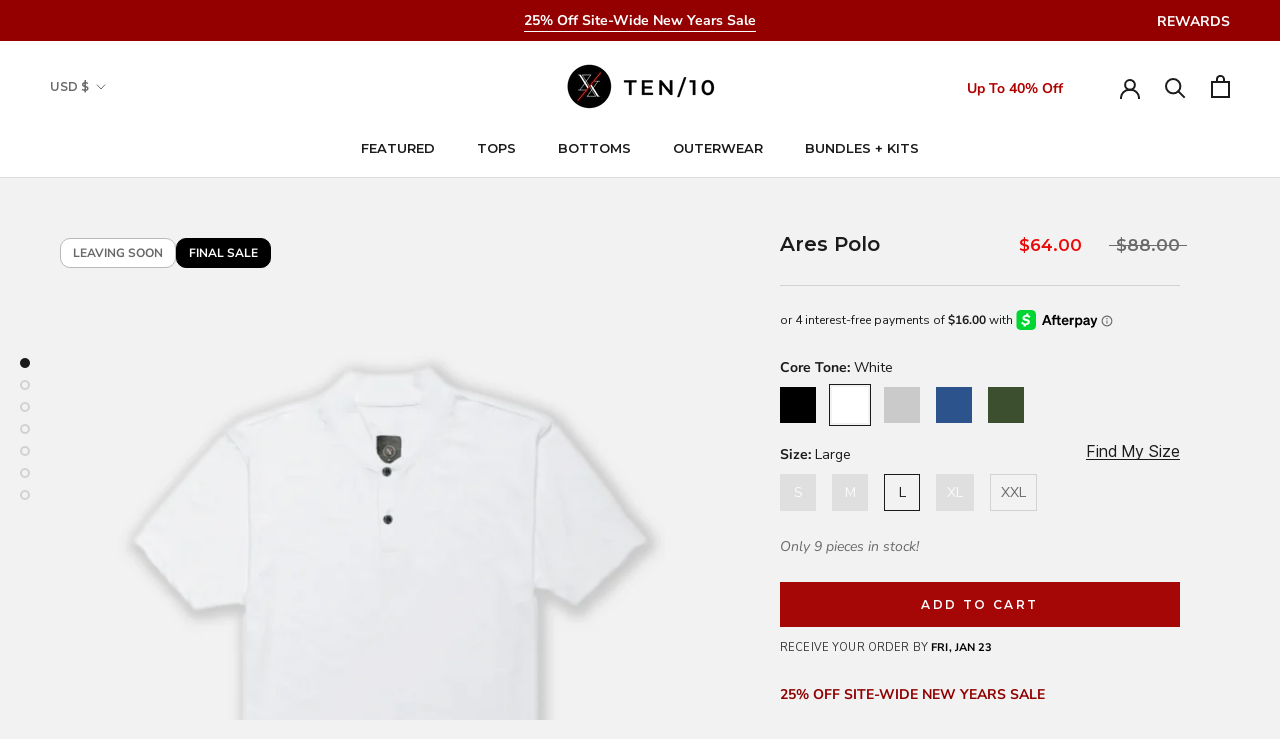

--- FILE ---
content_type: text/html; charset=utf-8
request_url: https://ten10apparel.com/en-ca/products/ares-polo-white
body_size: 43464
content:
<!doctype html><html class="no-js" lang="en"><head> <script async src="https://www.googletagmanager.com/gtag/js?id=AW-10801222462"></script><script> window.dataLayer = window.dataLayer || []; function gtag(){dataLayer.push(arguments);} gtag('js', new Date()); gtag('config', 'AW-10801222462');</script><link rel='preconnect dns-prefetch' href='https://api.config-security.com/' crossorigin /><link rel='preconnect dns-prefetch' href='https://conf.config-security.com/' crossorigin /><link rel='preconnect dns-prefetch' href='https://whale.camera/' crossorigin /><script> window.TriplePixelData={TripleName:"ten-ten-apparel.myshopify.com",ver:"2.12",plat:"SHOPIFY",isHeadless:false},function(W,H,A,L,E,_,B,N){function O(U,T,P,H,R){void 0===R&&(R=!1),H=new XMLHttpRequest,P?(H.open("POST",U,!0),H.setRequestHeader("Content-Type","text/plain")):H.open("GET",U,!0),H.send(JSON.stringify(P||{})),H.onreadystatechange=function(){4===H.readyState&&200===H.status?(R=H.responseText,U.includes(".txt")?eval(R):P||(N[B]=R)):(299<H.status||H.status<200)&&T&&!R&&(R=!0,O(U,T-1,P))}}if(N=window,!N[H+"sn"]){N[H+"sn"]=1,L=function(){return Date.now().toString(36)+"_"+Math.random().toString(36)};try{A.setItem(H,1+(0|A.getItem(H)||0)),(E=JSON.parse(A.getItem(H+"U")||"[]")).push({u:location.href,r:document.referrer,t:Date.now(),id:L()}),A.setItem(H+"U",JSON.stringify(E))}catch(e){}var i,m,p;A.getItem('"!nC`')||(_=A,A=N,A[H]||(E=A[H]=function(t,e,a){return void 0===a&&(a=[]),"State"==t?E.s:(W=L(),(E._q=E._q||[]).push([W,t,e].concat(a)),W)},E.s="Installed",E._q=[],E.ch=W,B="configSecurityConfModel",N[B]=1,O("https://conf.config-security.com/model",5),i=L(),m=A[atob("c2NyZWVu")],_.setItem("di_pmt_wt",i),p={id:i,action:"profile",avatar:_.getItem("auth-security_rand_salt_"),time:m[atob("d2lkdGg=")]+":"+m[atob("aGVpZ2h0")],host:A.TriplePixelData.TripleName,plat:A.TriplePixelData.plat,url:window.location.href,ref:document.referrer,ver:A.TriplePixelData.ver},O("https://api.config-security.com/event",5,p),O("https://whale.camera/live/dot.txt",5)))}}("","TriplePixel",localStorage);</script><meta charset="utf-8"><meta http-equiv="X-UA-Compatible" content="IE=edge,chrome=1"><meta name="viewport" content="width=device-width, initial-scale=1.0, height=device-height, minimum-scale=1.0, maximum-scale=1.0"><meta name="theme-color" content=""><meta name="p:domain_verify" content="76ec661b7fc90896fe3697cde9cbb935"/><title> Men&#39;s White Mock Neck Ares Polo Curved Hem | Ten 10 Apparel &ndash; Ten/10 Apparel</title><meta name="description" content="The Ares Polo is meant for those who live for the day to day grind. Created for your passions, ready to endure any circumstance no matter the length of time. The mock-neck Ares Polo is built for versatility and style. Made to last in an endless pursuit for greatness."><link rel="canonical" href="https://ten10apparel.com/en-ca/products/ares-polo-white"><link rel="shortcut icon" href="//ten10apparel.com/cdn/shop/files/Thick_PS_logo_no_words_96x.png?v=1613188473" type="image/png"><meta property="og:type" content="product"><meta property="og:title" content="Ares Polo"><meta property="og:image" content="http://ten10apparel.com/cdn/shop/files/WhiteAresPoloredrectangle.png?v=1762459061"><meta property="og:image:secure_url" content="https://ten10apparel.com/cdn/shop/files/WhiteAresPoloredrectangle.png?v=1762459061"><meta property="og:image:width" content="3000"><meta property="og:image:height" content="4244"><meta property="product:price:amount" content="64.00"><meta property="product:price:currency" content="USD"><meta property="og:description" content="The Ares Polo is meant for those who live for the day to day grind. Created for your passions, ready to endure any circumstance no matter the length of time. The mock-neck Ares Polo is built for versatility and style. Made to last in an endless pursuit for greatness."><meta property="og:url" content="https://ten10apparel.com/en-ca/products/ares-polo-white"><meta property="og:site_name" content="Ten/10 Apparel"><meta name="twitter:card" content="summary"><meta name="twitter:title" content="Ares Polo"><meta name="twitter:description" content="The Ares Polo is meant for those who live for the day to day grind. Created for your passions, ready to endure any circumstance no matter the length of time. The mock-neck Ares Polo is built for versatility and style. Made to last in an endless pursuit for greatness. Model: 6&#39;1&quot; feet tall, 175 lbs wearing a L Ares polo. Core Features Wrinkle Free Naturally Plush Durable Pre-Shrunk Moisture Wicking 4-Way Stretch "><meta name="twitter:image" content="https://ten10apparel.com/cdn/shop/files/WhiteAresPoloredrectangle_600x600_crop_center.png?v=1762459061"><style> @font-face { font-family: Montserrat; font-weight: 600; font-style: normal; font-display: swap; src: url("//ten10apparel.com/cdn/fonts/montserrat/montserrat_n6.1326b3e84230700ef15b3a29fb520639977513e0.woff2") format("woff2"), url("//ten10apparel.com/cdn/fonts/montserrat/montserrat_n6.652f051080eb14192330daceed8cd53dfdc5ead9.woff") format("woff"); } @font-face { font-family: "Nunito Sans"; font-weight: 400; font-style: normal; font-display: swap; src: url("//ten10apparel.com/cdn/fonts/nunito_sans/nunitosans_n4.0276fe080df0ca4e6a22d9cb55aed3ed5ba6b1da.woff2") format("woff2"), url("//ten10apparel.com/cdn/fonts/nunito_sans/nunitosans_n4.b4964bee2f5e7fd9c3826447e73afe2baad607b7.woff") format("woff"); } @font-face { font-family: "Nunito Sans"; font-weight: 700; font-style: normal; font-display: swap; src: url("//ten10apparel.com/cdn/fonts/nunito_sans/nunitosans_n7.25d963ed46da26098ebeab731e90d8802d989fa5.woff2") format("woff2"), url("//ten10apparel.com/cdn/fonts/nunito_sans/nunitosans_n7.d32e3219b3d2ec82285d3027bd673efc61a996c8.woff") format("woff"); } @font-face { font-family: "Nunito Sans"; font-weight: 400; font-style: italic; font-display: swap; src: url("//ten10apparel.com/cdn/fonts/nunito_sans/nunitosans_i4.6e408730afac1484cf297c30b0e67c86d17fc586.woff2") format("woff2"), url("//ten10apparel.com/cdn/fonts/nunito_sans/nunitosans_i4.c9b6dcbfa43622b39a5990002775a8381942ae38.woff") format("woff"); } @font-face { font-family: "Nunito Sans"; font-weight: 700; font-style: italic; font-display: swap; src: url("//ten10apparel.com/cdn/fonts/nunito_sans/nunitosans_i7.8c1124729eec046a321e2424b2acf328c2c12139.woff2") format("woff2"), url("//ten10apparel.com/cdn/fonts/nunito_sans/nunitosans_i7.af4cda04357273e0996d21184432bcb14651a64d.woff") format("woff"); } :root { --heading-font-family : Montserrat, sans-serif; --heading-font-weight : 600; --heading-font-style : normal; --text-font-family : "Nunito Sans", sans-serif; --text-font-weight : 400; --text-font-style : normal; --base-text-font-size : 14px; --default-text-font-size: 14px;--background : #f2f2f2; --background-rgb : 242, 242, 242; --light-background : #ffffff; --light-background-rgb: 255, 255, 255; --heading-color : #1c1b1b; --text-color : #1c1b1b; --text-color-rgb : 28, 27, 27; --text-color-light : #6a6a6a; --text-color-light-rgb: 106, 106, 106; --link-color : #a17c5e; --link-color-rgb : 161, 124, 94; --border-color : #d2d2d2; --border-color-rgb : 210, 210, 210; --button-background : #a50707; --button-background-rgb: 165, 7, 7; --button-text-color : #ffffff; --header-background : #ffffff; --header-heading-color : #1c1b1b; --header-light-text-color : #6a6a6a; --header-border-color : #dddddd; --footer-background : #111111; --footer-text-color : #a1a1a1; --footer-heading-color : #fafafa; --footer-border-color : #272727; --navigation-background : #1c1b1b; --navigation-background-rgb : 28, 27, 27; --navigation-text-color : #ffffff; --navigation-text-color-light: rgba(255, 255, 255, 0.5); --navigation-border-color : rgba(255, 255, 255, 0.25); --newsletter-popup-background : #1c1b1b; --newsletter-popup-text-color : #ffffff; --newsletter-popup-text-color-rgb : 255, 255, 255; --secondary-elements-background : #1c1b1b; --secondary-elements-background-rgb : 28, 27, 27; --secondary-elements-text-color : #ffffff; --secondary-elements-text-color-light : rgba(255, 255, 255, 0.5); --secondary-elements-border-color : rgba(255, 255, 255, 0.25); --product-sale-price-color : #e90a0a; --product-sale-price-color-rgb: 233, 10, 10; --product-star-rating: #f6a429; /* Shopify related variables */ --payment-terms-background-color: #f2f2f2; /* Products */ --horizontal-spacing-four-products-per-row: 60px; --horizontal-spacing-two-products-per-row : 60px; --vertical-spacing-four-products-per-row: 60px; --vertical-spacing-two-products-per-row : 75px; /* Animation */ --drawer-transition-timing: cubic-bezier(0.645, 0.045, 0.355, 1); --header-base-height: 80px; /* We set a default for browsers that do not support CSS variables */ /* Cursors */ --cursor-zoom-in-svg : url(//ten10apparel.com/cdn/shop/t/139/assets/cursor-zoom-in.svg?v=170532930330058140181767704330); --cursor-zoom-in-2x-svg : url(//ten10apparel.com/cdn/shop/t/139/assets/cursor-zoom-in-2x.svg?v=56685658183649387561767704330); }</style><script> if (!(((window || {}).CSS || {}).supports && window.CSS.supports('(--a: 0)'))) { const script = document.createElement('script'); script.type = 'text/javascript'; script.src = 'https://cdn.jsdelivr.net/npm/css-vars-ponyfill@2'; script.onload = function() { cssVars({}); }; document.getElementsByTagName('head')[0].appendChild(script); }</script><script type="text/javascript" src="//ajax.googleapis.com/ajax/libs/jquery/1.12.4/jquery.min.js"></script><script>window.performance && window.performance.mark && window.performance.mark('shopify.content_for_header.start');</script><meta name="google-site-verification" content="eX-pWDF0H_VlZQ2HIItDehBETlaZpmMYF4HygVsTZSc"><meta name="google-site-verification" content="58n0btaNZ6ueZ8AwzOaZJY0E3jEN1Q5WgzhnHc0u45A"><meta id="shopify-digital-wallet" name="shopify-digital-wallet" content="/28369780820/digital_wallets/dialog"><meta name="shopify-checkout-api-token" content="48702d03043bb40b4b201581266a4f56"><meta id="in-context-paypal-metadata" data-shop-id="28369780820" data-venmo-supported="false" data-environment="production" data-locale="en_US" data-paypal-v4="true" data-currency="USD"><link rel="alternate" hreflang="x-default" href="https://ten10apparel.com/products/ares-polo-white"><link rel="alternate" hreflang="en-CA" href="https://ten10apparel.com/en-ca/products/ares-polo-white"><link rel="alternate" hreflang="en-US" href="https://ten10apparel.com/products/ares-polo-white"><link rel="alternate" type="application/json+oembed" href="https://ten10apparel.com/en-ca/products/ares-polo-white.oembed"><script async="async" src="/checkouts/internal/preloads.js?locale=en-CA"></script><link rel="preconnect" href="https://shop.app" crossorigin="anonymous"><script async="async" src="https://shop.app/checkouts/internal/preloads.js?locale=en-CA&shop_id=28369780820" crossorigin="anonymous"></script><script id="apple-pay-shop-capabilities" type="application/json">{"shopId":28369780820,"countryCode":"US","currencyCode":"USD","merchantCapabilities":["supports3DS"],"merchantId":"gid:\/\/shopify\/Shop\/28369780820","merchantName":"Ten\/10 Apparel","requiredBillingContactFields":["postalAddress","email"],"requiredShippingContactFields":["postalAddress","email"],"shippingType":"shipping","supportedNetworks":["visa","masterCard","amex","discover","elo","jcb"],"total":{"type":"pending","label":"Ten\/10 Apparel","amount":"1.00"},"shopifyPaymentsEnabled":true,"supportsSubscriptions":true}</script><script id="shopify-features" type="application/json">{"accessToken":"48702d03043bb40b4b201581266a4f56","betas":["rich-media-storefront-analytics"],"domain":"ten10apparel.com","predictiveSearch":true,"shopId":28369780820,"locale":"en"}</script><script>var Shopify = Shopify || {}; Shopify.shop = "ten-ten-apparel.myshopify.com"; Shopify.locale = "en"; Shopify.currency = {"active":"USD","rate":"1.0"}; Shopify.country = "CA"; Shopify.theme = {"name":"With Cross-sell | Normal websit...(Enhancify-Dev)","id":154848133251,"schema_name":"Prestige","schema_version":"5.4.3","theme_store_id":855,"role":"main"}; Shopify.theme.handle = "null"; Shopify.theme.style = {"id":null,"handle":null}; Shopify.cdnHost = "ten10apparel.com/cdn"; Shopify.routes = Shopify.routes || {}; Shopify.routes.root = "/en-ca/";</script><script type="module">!function(o){(o.Shopify=o.Shopify||{}).modules=!0}(window);</script><script>!function(o){function n(){var o=[];function n(){o.push(Array.prototype.slice.apply(arguments))}return n.q=o,n}var t=o.Shopify=o.Shopify||{};t.loadFeatures=n(),t.autoloadFeatures=n()}(window);</script><script> window.ShopifyPay = window.ShopifyPay || {}; window.ShopifyPay.apiHost = "shop.app\/pay"; window.ShopifyPay.redirectState = null;</script><script id="shop-js-analytics" type="application/json">{"pageType":"product"}</script><script defer="defer" async type="module" src="//ten10apparel.com/cdn/shopifycloud/shop-js/modules/v2/client.init-shop-cart-sync_BApSsMSl.en.esm.js"></script><script defer="defer" async type="module" src="//ten10apparel.com/cdn/shopifycloud/shop-js/modules/v2/chunk.common_CBoos6YZ.esm.js"></script><script type="module"> await import("//ten10apparel.com/cdn/shopifycloud/shop-js/modules/v2/client.init-shop-cart-sync_BApSsMSl.en.esm.js"); await import("//ten10apparel.com/cdn/shopifycloud/shop-js/modules/v2/chunk.common_CBoos6YZ.esm.js"); window.Shopify.SignInWithShop?.initShopCartSync?.({"fedCMEnabled":true,"windoidEnabled":true});</script><script> window.Shopify = window.Shopify || {}; if (!window.Shopify.featureAssets) window.Shopify.featureAssets = {}; window.Shopify.featureAssets['shop-js'] = {"shop-cart-sync":["modules/v2/client.shop-cart-sync_DJczDl9f.en.esm.js","modules/v2/chunk.common_CBoos6YZ.esm.js"],"init-fed-cm":["modules/v2/client.init-fed-cm_BzwGC0Wi.en.esm.js","modules/v2/chunk.common_CBoos6YZ.esm.js"],"init-windoid":["modules/v2/client.init-windoid_BS26ThXS.en.esm.js","modules/v2/chunk.common_CBoos6YZ.esm.js"],"shop-cash-offers":["modules/v2/client.shop-cash-offers_DthCPNIO.en.esm.js","modules/v2/chunk.common_CBoos6YZ.esm.js","modules/v2/chunk.modal_Bu1hFZFC.esm.js"],"shop-button":["modules/v2/client.shop-button_D_JX508o.en.esm.js","modules/v2/chunk.common_CBoos6YZ.esm.js"],"init-shop-email-lookup-coordinator":["modules/v2/client.init-shop-email-lookup-coordinator_DFwWcvrS.en.esm.js","modules/v2/chunk.common_CBoos6YZ.esm.js"],"shop-toast-manager":["modules/v2/client.shop-toast-manager_tEhgP2F9.en.esm.js","modules/v2/chunk.common_CBoos6YZ.esm.js"],"shop-login-button":["modules/v2/client.shop-login-button_DwLgFT0K.en.esm.js","modules/v2/chunk.common_CBoos6YZ.esm.js","modules/v2/chunk.modal_Bu1hFZFC.esm.js"],"avatar":["modules/v2/client.avatar_BTnouDA3.en.esm.js"],"init-shop-cart-sync":["modules/v2/client.init-shop-cart-sync_BApSsMSl.en.esm.js","modules/v2/chunk.common_CBoos6YZ.esm.js"],"pay-button":["modules/v2/client.pay-button_BuNmcIr_.en.esm.js","modules/v2/chunk.common_CBoos6YZ.esm.js"],"init-shop-for-new-customer-accounts":["modules/v2/client.init-shop-for-new-customer-accounts_DrjXSI53.en.esm.js","modules/v2/client.shop-login-button_DwLgFT0K.en.esm.js","modules/v2/chunk.common_CBoos6YZ.esm.js","modules/v2/chunk.modal_Bu1hFZFC.esm.js"],"init-customer-accounts-sign-up":["modules/v2/client.init-customer-accounts-sign-up_TlVCiykN.en.esm.js","modules/v2/client.shop-login-button_DwLgFT0K.en.esm.js","modules/v2/chunk.common_CBoos6YZ.esm.js","modules/v2/chunk.modal_Bu1hFZFC.esm.js"],"shop-follow-button":["modules/v2/client.shop-follow-button_C5D3XtBb.en.esm.js","modules/v2/chunk.common_CBoos6YZ.esm.js","modules/v2/chunk.modal_Bu1hFZFC.esm.js"],"checkout-modal":["modules/v2/client.checkout-modal_8TC_1FUY.en.esm.js","modules/v2/chunk.common_CBoos6YZ.esm.js","modules/v2/chunk.modal_Bu1hFZFC.esm.js"],"init-customer-accounts":["modules/v2/client.init-customer-accounts_C0Oh2ljF.en.esm.js","modules/v2/client.shop-login-button_DwLgFT0K.en.esm.js","modules/v2/chunk.common_CBoos6YZ.esm.js","modules/v2/chunk.modal_Bu1hFZFC.esm.js"],"lead-capture":["modules/v2/client.lead-capture_Cq0gfm7I.en.esm.js","modules/v2/chunk.common_CBoos6YZ.esm.js","modules/v2/chunk.modal_Bu1hFZFC.esm.js"],"shop-login":["modules/v2/client.shop-login_BmtnoEUo.en.esm.js","modules/v2/chunk.common_CBoos6YZ.esm.js","modules/v2/chunk.modal_Bu1hFZFC.esm.js"],"payment-terms":["modules/v2/client.payment-terms_BHOWV7U_.en.esm.js","modules/v2/chunk.common_CBoos6YZ.esm.js","modules/v2/chunk.modal_Bu1hFZFC.esm.js"]};</script><script>(function() { var isLoaded = false; function asyncLoad() { if (isLoaded) return; isLoaded = true; var urls = ["https:\/\/chimpstatic.com\/mcjs-connected\/js\/users\/ea2d400725a0702d359935032\/f0daa2a8ab23f433ad72134e5.js?shop=ten-ten-apparel.myshopify.com","https:\/\/intg.snapchat.com\/shopify\/shopify-scevent-init.js?id=7d4fb53c-efd1-44d5-b22c-8d3b50a1d6fd\u0026shop=ten-ten-apparel.myshopify.com","https:\/\/cdn-loyalty.yotpo.com\/loader\/8GNrKQBOVeVFqtGqerKBgw.js?shop=ten-ten-apparel.myshopify.com","","\/\/staticw2.yotpo.com\/sSYrw6IEYxnetaZaFM6AeZQcSdRKZFIVzkaDiuBj\/widget.js?shop=ten-ten-apparel.myshopify.com","https:\/\/shy.elfsight.com\/p\/platform.js?shop=ten-ten-apparel.myshopify.com","https:\/\/config.gorgias.chat\/bundle-loader\/01HQA6TAH0H5CHQW2C5KS4NBTK?source=shopify1click\u0026shop=ten-ten-apparel.myshopify.com","https:\/\/id-shop.govx.com\/app\/ten-ten-apparel.myshopify.com\/govx.js?shop=ten-ten-apparel.myshopify.com","https:\/\/api.socialsnowball.io\/js\/referral.js?shop=ten-ten-apparel.myshopify.com","https:\/\/cdn.9gtb.com\/loader.js?g_cvt_id=60f74c1f-0871-44c9-82bf-c31ecbd1b029\u0026shop=ten-ten-apparel.myshopify.com","https:\/\/shopify-widget.route.com\/shopify.widget.js?shop=ten-ten-apparel.myshopify.com","\/\/backinstock.useamp.com\/widget\/49622_1767157526.js?category=bis\u0026v=6\u0026shop=ten-ten-apparel.myshopify.com","https:\/\/s3.eu-west-1.amazonaws.com\/production-klarna-il-shopify-osm\/f1b3d17aa67707db5225aa5747c03d331dbcb8ea\/ten-ten-apparel.myshopify.com-1767763805832.js?shop=ten-ten-apparel.myshopify.com"]; for (var i = 0; i < urls.length; i++) { var s = document.createElement('script'); s.type = 'text/javascript'; s.async = true; s.src = urls[i]; var x = document.getElementsByTagName('script')[0]; x.parentNode.insertBefore(s, x); } }; if(window.attachEvent) { window.attachEvent('onload', asyncLoad); } else { window.addEventListener('load', asyncLoad, false); } })();</script><script id="__st">var __st={"a":28369780820,"offset":-21600,"reqid":"844768a7-ebfa-4301-80ee-8b5923728878-1768880115","pageurl":"ten10apparel.com\/en-ca\/products\/ares-polo-white","u":"384fde6f37d1","p":"product","rtyp":"product","rid":7917513310339};</script><script>window.ShopifyPaypalV4VisibilityTracking = true;</script><script id="captcha-bootstrap">!function(){'use strict';const t='contact',e='account',n='new_comment',o=[[t,t],['blogs',n],['comments',n],[t,'customer']],c=[[e,'customer_login'],[e,'guest_login'],[e,'recover_customer_password'],[e,'create_customer']],r=t=>t.map((([t,e])=>`form[action*='/${t}']:not([data-nocaptcha='true']) input[name='form_type'][value='${e}']`)).join(','),a=t=>()=>t?[...document.querySelectorAll(t)].map((t=>t.form)):[];function s(){const t=[...o],e=r(t);return a(e)}const i='password',u='form_key',d=['recaptcha-v3-token','g-recaptcha-response','h-captcha-response',i],f=()=>{try{return window.sessionStorage}catch{return}},m='__shopify_v',_=t=>t.elements[u];function p(t,e,n=!1){try{const o=window.sessionStorage,c=JSON.parse(o.getItem(e)),{data:r}=function(t){const{data:e,action:n}=t;return t[m]||n?{data:e,action:n}:{data:t,action:n}}(c);for(const[e,n]of Object.entries(r))t.elements[e]&&(t.elements[e].value=n);n&&o.removeItem(e)}catch(o){console.error('form repopulation failed',{error:o})}}const l='form_type',E='cptcha';function T(t){t.dataset[E]=!0}const w=window,h=w.document,L='Shopify',v='ce_forms',y='captcha';let A=!1;((t,e)=>{const n=(g='f06e6c50-85a8-45c8-87d0-21a2b65856fe',I='https://cdn.shopify.com/shopifycloud/storefront-forms-hcaptcha/ce_storefront_forms_captcha_hcaptcha.v1.5.2.iife.js',D={infoText:'Protected by hCaptcha',privacyText:'Privacy',termsText:'Terms'},(t,e,n)=>{const o=w[L][v],c=o.bindForm;if(c)return c(t,g,e,D).then(n);var r;o.q.push([[t,g,e,D],n]),r=I,A||(h.body.append(Object.assign(h.createElement('script'),{id:'captcha-provider',async:!0,src:r})),A=!0)});var g,I,D;w[L]=w[L]||{},w[L][v]=w[L][v]||{},w[L][v].q=[],w[L][y]=w[L][y]||{},w[L][y].protect=function(t,e){n(t,void 0,e),T(t)},Object.freeze(w[L][y]),function(t,e,n,w,h,L){const[v,y,A,g]=function(t,e,n){const i=e?o:[],u=t?c:[],d=[...i,...u],f=r(d),m=r(i),_=r(d.filter((([t,e])=>n.includes(e))));return[a(f),a(m),a(_),s()]}(w,h,L),I=t=>{const e=t.target;return e instanceof HTMLFormElement?e:e&&e.form},D=t=>v().includes(t);t.addEventListener('submit',(t=>{const e=I(t);if(!e)return;const n=D(e)&&!e.dataset.hcaptchaBound&&!e.dataset.recaptchaBound,o=_(e),c=g().includes(e)&&(!o||!o.value);(n||c)&&t.preventDefault(),c&&!n&&(function(t){try{if(!f())return;!function(t){const e=f();if(!e)return;const n=_(t);if(!n)return;const o=n.value;o&&e.removeItem(o)}(t);const e=Array.from(Array(32),(()=>Math.random().toString(36)[2])).join('');!function(t,e){_(t)||t.append(Object.assign(document.createElement('input'),{type:'hidden',name:u})),t.elements[u].value=e}(t,e),function(t,e){const n=f();if(!n)return;const o=[...t.querySelectorAll(`input[type='${i}']`)].map((({name:t})=>t)),c=[...d,...o],r={};for(const[a,s]of new FormData(t).entries())c.includes(a)||(r[a]=s);n.setItem(e,JSON.stringify({[m]:1,action:t.action,data:r}))}(t,e)}catch(e){console.error('failed to persist form',e)}}(e),e.submit())}));const S=(t,e)=>{t&&!t.dataset[E]&&(n(t,e.some((e=>e===t))),T(t))};for(const o of['focusin','change'])t.addEventListener(o,(t=>{const e=I(t);D(e)&&S(e,y())}));const B=e.get('form_key'),M=e.get(l),P=B&&M;t.addEventListener('DOMContentLoaded',(()=>{const t=y();if(P)for(const e of t)e.elements[l].value===M&&p(e,B);[...new Set([...A(),...v().filter((t=>'true'===t.dataset.shopifyCaptcha))])].forEach((e=>S(e,t)))}))}(h,new URLSearchParams(w.location.search),n,t,e,['guest_login'])})(!0,!0)}();</script><script integrity="sha256-4kQ18oKyAcykRKYeNunJcIwy7WH5gtpwJnB7kiuLZ1E=" data-source-attribution="shopify.loadfeatures" defer="defer" src="//ten10apparel.com/cdn/shopifycloud/storefront/assets/storefront/load_feature-a0a9edcb.js" crossorigin="anonymous"></script><script crossorigin="anonymous" defer="defer" src="//ten10apparel.com/cdn/shopifycloud/storefront/assets/shopify_pay/storefront-65b4c6d7.js?v=20250812"></script><script data-source-attribution="shopify.dynamic_checkout.dynamic.init">var Shopify=Shopify||{};Shopify.PaymentButton=Shopify.PaymentButton||{isStorefrontPortableWallets:!0,init:function(){window.Shopify.PaymentButton.init=function(){};var t=document.createElement("script");t.src="https://ten10apparel.com/cdn/shopifycloud/portable-wallets/latest/portable-wallets.en.js",t.type="module",document.head.appendChild(t)}};</script><script data-source-attribution="shopify.dynamic_checkout.buyer_consent"> function portableWalletsHideBuyerConsent(e){var t=document.getElementById("shopify-buyer-consent"),n=document.getElementById("shopify-subscription-policy-button");t&&n&&(t.classList.add("hidden"),t.setAttribute("aria-hidden","true"),n.removeEventListener("click",e))}function portableWalletsShowBuyerConsent(e){var t=document.getElementById("shopify-buyer-consent"),n=document.getElementById("shopify-subscription-policy-button");t&&n&&(t.classList.remove("hidden"),t.removeAttribute("aria-hidden"),n.addEventListener("click",e))}window.Shopify?.PaymentButton&&(window.Shopify.PaymentButton.hideBuyerConsent=portableWalletsHideBuyerConsent,window.Shopify.PaymentButton.showBuyerConsent=portableWalletsShowBuyerConsent);</script><script data-source-attribution="shopify.dynamic_checkout.cart.bootstrap">document.addEventListener("DOMContentLoaded",(function(){function t(){return document.querySelector("shopify-accelerated-checkout-cart, shopify-accelerated-checkout")}if(t())Shopify.PaymentButton.init();else{new MutationObserver((function(e,n){t()&&(Shopify.PaymentButton.init(),n.disconnect())})).observe(document.body,{childList:!0,subtree:!0})}}));</script><script>window.performance && window.performance.mark && window.performance.mark('shopify.content_for_header.end');</script><link rel="stylesheet" href="//ten10apparel.com/cdn/shop/t/139/assets/theme.css?v=27530866861472278011767706996"><script> window.theme = { pageType: "product", moneyFormat: "${{amount}}", moneyWithCurrencyFormat: "${{amount}} USD", currencyCodeEnabled: false, productImageSize: "natural", searchMode: "product,article,page", showPageTransition: false, showElementStaggering: true, showImageZooming: false }; window.routes = { rootUrl: "\/en-ca", rootUrlWithoutSlash: "\/en-ca", cartUrl: "\/en-ca\/cart", cartAddUrl: "\/en-ca\/cart\/add", cartChangeUrl: "\/en-ca\/cart\/change", searchUrl: "\/en-ca\/search", productRecommendationsUrl: "\/en-ca\/recommendations\/products" }; window.languages = { cartAddNote: "Add Order Note", cartEditNote: "Edit Order Note", productImageLoadingError: "This image could not be loaded. Please try to reload the page.", productFormAddToCart: "Add to cart", productFormUnavailable: "Unavailable", productFormSoldOut: "Sold Out", productFormSelectAvailableSize: "Select Available Size", productFormSelectYourOptions: "Select Your Options", shippingEstimatorOneResult: "1 option available:", shippingEstimatorMoreResults: "{{count}} options available:", shippingEstimatorNoResults: "No shipping could be found", soldout_grid_text: "This variant is sold out" }; window.lazySizesConfig = { loadHidden: false, hFac: 0.5, expFactor: 2, ricTimeout: 150, lazyClass: 'Image--lazyLoad', loadingClass: 'Image--lazyLoading', loadedClass: 'Image--lazyLoaded' }; document.documentElement.className = document.documentElement.className.replace('no-js', 'js'); document.documentElement.style.setProperty('--window-height', window.innerHeight + 'px'); (function() { document.documentElement.className += ((window.CSS && window.CSS.supports('(position: sticky) or (position: -webkit-sticky)')) ? ' supports-sticky' : ' no-supports-sticky'); document.documentElement.className += (window.matchMedia('(-moz-touch-enabled: 1), (hover: none)')).matches ? ' no-supports-hover' : ' supports-hover'; }());</script><script type="application/ld+json"> { "@context": "http://schema.org", "@type": "Product", "offers": [{ "@type": "Offer", "name": "White \/ S", "availability":"https://schema.org/OutOfStock", "price": 64.0, "priceCurrency": "USD", "priceValidUntil": "2026-01-29","sku": "SS-POLO-ARS-WHTE-S-0","url": "/en-ca/products/ares-polo-white?variant=43285583954051" }, { "@type": "Offer", "name": "White \/ M", "availability":"https://schema.org/OutOfStock", "price": 64.0, "priceCurrency": "USD", "priceValidUntil": "2026-01-29","sku": "SS-POLO-ARS-WHTE-M-0","url": "/en-ca/products/ares-polo-white?variant=43285583986819" }, { "@type": "Offer", "name": "White \/ L", "availability":"https://schema.org/InStock", "price": 64.0, "priceCurrency": "USD", "priceValidUntil": "2026-01-29","sku": "SS-POLO-ARS-WHTE-L-0","url": "/en-ca/products/ares-polo-white?variant=43285584019587" }, { "@type": "Offer", "name": "White \/ XL", "availability":"https://schema.org/OutOfStock", "price": 64.0, "priceCurrency": "USD", "priceValidUntil": "2026-01-29","sku": "SS-POLO-ARS-WHTE-XL-0","url": "/en-ca/products/ares-polo-white?variant=43285584052355" }, { "@type": "Offer", "name": "White \/ XXL", "availability":"https://schema.org/InStock", "price": 64.0, "priceCurrency": "USD", "priceValidUntil": "2026-01-29","sku": "SS-POLO-ARS-WHTE-XXL-0","url": "/en-ca/products/ares-polo-white?variant=43285584085123" } ],"aggregateRating": { "@type": "AggregateRating", "ratingValue": "3.5", "reviewCount": "4", "worstRating": "1.0", "bestRating": "5.0" }, "brand": { "name": "Ten\/10 Apparel" }, "aggregateRating": { "@type": "AggregateRating", "ratingValue": "5", "reviewCount": "2" }, "name": "Ares Polo", "description": "The Ares Polo is meant for those who live for the day to day grind. Created for your passions, ready to endure any circumstance no matter the length of time. The mock-neck Ares Polo is built for versatility and style. Made to last in an endless pursuit for greatness.\nModel: 6'1\" feet tall, 175 lbs wearing a L Ares polo.\nCore Features\n\n\n\n\n Wrinkle Free\n\n Naturally Plush\n\n Durable\n\n\n\n Pre-Shrunk\n\n\n\n Moisture Wicking\n\n 4-Way Stretch\n\n\n\n\n", "category": "Polo", "url": "/en-ca/products/ares-polo-white", "sku": "SS-POLO-ARS-WHTE-L-0", "image": { "@type": "ImageObject", "url": "https://ten10apparel.com/cdn/shop/files/WhiteAresPoloredrectangle_1024x.png?v=1762459061", "image": "https://ten10apparel.com/cdn/shop/files/WhiteAresPoloredrectangle_1024x.png?v=1762459061", "name": "Product picture of white ares mock neck polo. Ten 10 apparel", "width": "1024", "height": "1024" } }</script><script type="application/ld+json"> { "@context": "http://schema.org", "@type": "BreadcrumbList", "itemListElement": [{ "@type": "ListItem", "position": 1, "name": "Home", "item": "https://ten10apparel.com" },{ "@type": "ListItem", "position": 2, "name": "Ares Polo", "item": "https://ten10apparel.com/en-ca/products/ares-polo-white" }] }</script><script> var ryviu_global_settings = {"form":{"showTitle":true,"titleForm":"Rate Us","titleName":"Your Name","colorInput":"#464646","colorTitle":"#696969","noticeName":"Your name is required field","titleEmail":"Your Email","autoPublish":true,"colorNotice":"#dd2c00","colorSubmit":"#ffffff","noticeEmail":"Your email is required and valid email","titleSubmit":"Submit Your Review","titleSubject":"Review Title","titleSuccess":"Thank you! Your review is submited.","colorStarForm":"#ececec","noticeSubject":"Title is required field","showtitleForm":true,"titleMessenger":"Review Content","noticeMessenger":"Your review is required field","placeholderName":"John Smith","starActivecolor":"#fdbc00","backgroundSubmit":"#00aeef","placeholderEmail":"example@yourdomain.com","placeholderSubject":"Look great","placeholderMessenger":"Write something","loadAfterContentLoaded":true},"questions":{"by_text":"Author","of_text":"of","on_text":"am","des_form":"Ask a question to the community here","name_form":"Your Name","email_form":"Your E-Mail Adresse","input_text":"Have a question? Search for answers","title_form":"No answer found?","answer_form":"Your answers","answer_text":"Answer question","newest_text":"Latest New","notice_form":"Complete before submitting","submit_form":"Send a question","helpful_text":"Most helpful","showing_text":"Show","question_form":"Your question","titleCustomer":"","community_text":"Ask the community here","questions_text":"questions","title_answer_form":"Answer question","ask_community_text":"Ask the community","submit_answer_form":"Send a reply","write_question_text":"Ask a question","question_answer_form":"Question","placeholder_answer_form":"Answer is a required field!","placeholder_question_form":"Question is a required field!"},"review_widget":{"star":1,"style":"style2","title":true,"ofText":"of","tstar1":"Terrible","tstar2":"Poor","tstar3":"Average","tstar4":"Very Good","tstar5":"Excellent","nostars":false,"nowrite":false,"hideFlag":false,"hidedate":false,"noavatar":false,"noreview":true,"order_by":"late","showFull":false,"showText":"Show:","showspam":true,"noReviews":"No reviews","outofText":"out of","random_to":20,"ryplyText":"Comment","starStyle":"style1","starcolor":"#CBCBCB","starsText":"stars","colorTitle":"#6c8187","colorWrite":"#ffffff","customDate":"dd\/MM\/yy","dateSelect":"dateDefaut","helpulText":"Is this helpful?","latestText":"Latest","nolastname":false,"oldestText":"Oldest","paddingTop":20,"reviewText":"review","sortbyText":"Sort by:","starHeight":12,"titleWrite":"Write a review","borderColor":"#ffffff","borderStyle":"solid","borderWidth":"0","colorAvatar":"#f8f8f8","firstReview":"Write a first review now","paddingLeft":30,"random_from":0,"reviewsText":"reviews","showingText":"Showing","disableReply":false,"paddingRight":30,"payment_type":"Monthly","textVerified":"Verified Purchase","bgColorAvatar":"rgb(35, 35, 35)","colorVerified":"#05d92d","customer_name":"show_first","disableHelpul":false,"disableWidget":false,"paddingBottom":10,"titleCustomer":"Customer Reviews","filter_reviews":"all","setColorAvatar":true,"backgroundRyviu":"rgb(255, 255, 255)","backgroundWrite":"rgb(54, 54, 54)","disablePurchase":false,"starActiveStyle":"style1","starActivecolor":"rgb(118, 4, 4)","show_title_customer":true,"filter_reviews_local":"US"},"design_settings":{"date":"timeago","sort":"late","paging":"paging","showing":30,"timeAgo":true,"webFont":"Mada","url_shop":"ten10apparel.com","approving":false,"colection":false,"no_number":false,"no_review":true,"defautDate":"timeago","defaultDate":"timeago","client_theme":"defaultV1","verify_reply":true,"client_header":"HeaderV1","verify_review":true,"reviews_per_page":5}};</script><script src="https://cdn-widgetsrepository.yotpo.com/v1/loader/sSYrw6IEYxnetaZaFM6AeZQcSdRKZFIVzkaDiuBj?languageCode=en" async></script><!-- BEGIN app block: shopify://apps/wair-size-fit-recommendation/blocks/app-embed/68b6dfc9-7d29-46dc-8820-cbcd3543e806 -->



  


<script type="text/javascript">
  var predictProduct = {"id":7917513310339,"title":"Ares Polo","handle":"ares-polo-white","description":"\u003cp\u003e\u003cspan style=\"font-weight: 400;\"\u003eThe\u003c\/span\u003e\u003cstrong\u003e Ares Polo\u003c\/strong\u003e is meant for those who live for the day to day grind. Created for your passions, ready to endure any circumstance no matter the length of time. The mock-neck Ares Polo is built for versatility and style. Made to last in an endless pursuit for greatness.\u003cbr\u003e\u003c\/p\u003e\n\u003cp\u003e\u003cem\u003eModel: 6'1\" feet tall, 175 lbs wearing a L Ares polo.\u003c\/em\u003e\u003c\/p\u003e\n\u003cp\u003e\u003cstrong\u003eCore Features\u003c\/strong\u003e\u003c\/p\u003e\n\u003cdiv class=\"flash-contain\"\u003e\n\u003cdiv class=\"flash-contain\"\u003e\n\u003cdiv class=\"flash-inform\"\u003e\n\u003cdiv class=\"flash-info\"\u003e\n\u003csvg aria-hidden=\"true\" role=\"presentation\" class=\"icon icon-wrinkle\" viewbox=\"-7 -5 45 38\" focusable=\"false\"\u003e\u003cpath fill=\"#000000\" stroke=\"#000000\" stroke-width=\".75\" d=\"M1.447 14.95a.36.36 0 0 1-.437-.267.367.367 0 0 1 .265-.443l.345-.078.29-.066c8.67-2.15 12.149 1.08 15.546 4.233 3.29 3.054 6.498 6.033 14.682 3.534a.36.36 0 0 1 .449.246.367.367 0 0 1-.243.455c-8.571 2.618-11.93-.5-15.373-3.697-3.257-3.023-6.592-6.12-14.892-4.062l-.304.07-.328.074v.002zM19.79 1.653a.37.37 0 0 1-.058-.514.358.358 0 0 1 .507-.059c.53.43 1.047.882 1.558 1.329 2.523 2.205 4.916 4.297 9.6 3.925a.362.362 0 0 1 .387.336.365.365 0 0 1-.332.394c-4.98.396-7.486-1.794-10.126-4.102-.498-.435-1-.875-1.537-1.309zM2.122 20.82a.36.36 0 0 1-.424-.289.368.368 0 0 1 .285-.43c7.796-1.564 11.103 1.506 14.336 4.508.266.246.532.493.82.754a.37.37 0 0 1 .027.516.357.357 0 0 1-.508.028c-.263-.239-.543-.5-.824-.76-3.1-2.877-6.27-5.82-13.712-4.327zM6.514 3.543a.361.361 0 0 1-.416-.3.365.365 0 0 1 .295-.421C13.765 1.53 16.983 4.518 20.13 7.44c3.068 2.849 6.067 5.633 13.08 3.97a.366.366 0 0 1 .163.713c-7.38 1.75-10.517-1.164-13.728-4.144-3.018-2.802-6.104-5.667-13.132-4.436zm-3.96 6.104a.365.365 0 0 1-.172-.71l.645-.161.404-.1c8.566-2.078 12.024 1.133 15.402 4.27 3.297 3.06 6.514 6.046 14.738 3.516a.36.36 0 0 1 .45.243.366.366 0 0 1-.24.455c-8.617 2.65-11.983-.474-15.433-3.677-3.239-3.007-6.555-6.086-14.75-4.097l-.4.1-.644.16v.001z\"\u003e\u003c\/path\u003e\u003c\/svg\u003e Wrinkle Free\u003c\/div\u003e\n\u003cdiv class=\"flash-info\"\u003e\n\u003csvg id=\"clouds\" viewbox=\"70 70 240 240\"\u003e\u003cpath d=\"M227.1,237.58c-16.49,0-27.9-2.78-38.93-5.46-7.7-1.88-15-3.65-23.82-4.49l-8.36-.49a152.71,152.71,0,0,0-21.59,1.19,23.09,23.09,0,0,1-3.19.41l-.13,0a8.83,8.83,0,0,1-1.46.06h-.05a24.42,24.42,0,0,1-2.86-48.67,25.28,25.28,0,0,1,25-21.49,25,25,0,0,1,7.15,1,35.55,35.55,0,0,1,66.07-1.18,25.24,25.24,0,0,1,33.11,24c0,.33,0,.66,0,1a27.67,27.67,0,0,1-5,51.91,7.54,7.54,0,0,1-1.56.38l-.76.09a19.18,19.18,0,0,1-2.07.27A175.66,175.66,0,0,1,227.1,237.58Zm-73.83-20.74c1,0,2.1,0,3.14,0l8.73.51a170.46,170.46,0,0,1,25.46,4.75c10.44,2.54,21.25,5.17,36.5,5.17A164.86,164.86,0,0,0,247.45,226l.22,0a14.24,14.24,0,0,0,1.48-.2l1.15-.23a17.41,17.41,0,0,0,.68-33.68l-4.66-1.32,1.05-4.73a15.42,15.42,0,0,0,.36-3.26A15,15,0,0,0,224.6,170l-6.23,4.08-1.6-7.28a25.26,25.26,0,0,0-49.52.93l-1.34,7.41-6.41-3.94a14.94,14.94,0,0,0-22.79,12.74c0,.24,0,.48,0,.72l.42,6.36-6.08-.64c-.5,0-1-.09-1.52-.09a14.14,14.14,0,0,0-.17,28.28H130l.45,0a14.49,14.49,0,0,0,2.1-.26l.45-.07A167.37,167.37,0,0,1,153.27,216.84Zm96.33,8.88Z\"\u003e\u003c\/path\u003e\u003c\/svg\u003e Naturally Plush\u003c\/div\u003e\n\u003cdiv class=\"flash-info\"\u003e\n\u003csvg id=\"feather\" viewbox=\"0 20 340 340\"\u003e\u003cpath d=\"M128.85,286.94c-27.5,0.3-50.06-20.48-54.15-45.3c-3.29-19.97,2.69-36.93,17.38-50.68c12.56-11.76,25.28-23.35,38.32-34.58\n\t\tc11.37-9.79,24.66-14.72,39.62-13.79c20.45,1.27,35.92,10.97,45.83,29.1c2.22,4.06,1.73,5.77-1.66,8.85\n\t\tc-8.82,8-22.13,7.12-29.96-0.6c-9.98-9.82-23.56-9.9-34.28-0.42c-12.62,11.16-25.07,22.5-37.48,33.9\n\t\tc-14.82,13.61-8.78,36.25,8.64,41.97c9.42,3.09,17.93,0.85,25.28-5.69c6.7-5.96,13.38-11.94,19.9-18.09\n\t\tc2.48-2.34,4.9-3.12,8.18-1.95c9.13,3.25,18.56,4.62,28.26,3.95c1.44-0.1,2.89-0.02,4.34-0.04c0.7-0.01,1,0.48,1.3,0.98\n\t\tc0.4,0.67-0.21,0.88-0.57,1.18c-12.62,10.17-24.13,21.58-36.3,32.25c-4.72,4.14-9.28,8.45-14.79,11.62\n\t\tC149.66,283.66,139.1,287.29,128.85,286.94z\"\u003e\u003c\/path\u003e \u003cpath d=\"M291.76,136.05c-0.01,15.6-5.11,27.75-15.17,37.7c-12.38,12.24-25.22,23.99-38.52,35.23c-4.92,4.15-9.77,8.34-15.65,11.14\n\t\tc-6.32,3.01-12.89,4.82-19.91,5.29c-14.15,0.94-26.79-2.99-38.05-11.44c-6.33-4.75-11.28-10.74-14.91-17.78\n\t\tc-1.89-3.66-1.56-5.39,1.38-8.28c8.48-8.34,21.68-8.3,30.18-0.02c5.79,5.64,12.61,8.37,20.85,7.13c5.81-0.88,10.6-3.68,14.83-7.51\n\t\tc12.11-10.94,24.14-21.97,36.2-32.97c3.93-3.59,6.91-7.77,7.91-13.1c2.3-12.19-3.88-25.86-18-29.36\n\t\tc-9.37-2.32-17.34,0.12-24.33,6.52c-6.55,6-13.16,11.93-19.72,17.92c-2.24,2.04-4.46,2.85-7.61,1.56\n\t\tc-7.69-3.15-15.86-4.08-24.12-4.22c-2.59-0.04-5.18,0.27-7.78,0.39c-0.78,0.04-1.7,0.17-2.08-0.75c-0.4-0.98,0.63-1.18,1.13-1.58\n\t\tc7.19-5.83,13.73-12.36,20.66-18.48c8.55-7.54,16.6-15.66,25.81-22.43c10.47-7.71,22.3-11.28,35.21-10.04\n\t\tc13.96,1.35,26.41,6.59,36.44,16.68c8,8.05,12.31,18,14.28,29.05C291.44,130.22,291.92,133.8,291.76,136.05z\"\u003e\u003c\/path\u003e \u003c\/svg\u003e Durable\u003c\/div\u003e\n\u003c\/div\u003e\n\u003cdiv class=\"flash-secondline\"\u003e\n\u003cdiv class=\"flash-info\"\u003e\n\u003csvg id=\"anti-pilling\" viewbox=\"50 50 250 250\"\u003e\u003cpath d=\"M180.13,274.66a79.84,79.84,0,0,1-17.2-2l1.79-8a71,71,0,0,0,15.41,1.81c1.79,0,3.65-.09,5.51-.25l.72,8.19C184.26,274.56,182.17,274.66,180.13,274.66Zm14.8-1.52-1.59-8.06a94.72,94.72,0,0,0,15.12-4.4l2.91,7.7A103.21,103.21,0,0,1,194.93,273.14Zm-40.28-2.72a123.48,123.48,0,0,1-15.82-6.25l3.53-7.43a114.94,114.94,0,0,0,14.76,5.84Zm64.57-5.32-3.43-7.48c3.66-1.67,7.27-3.54,10.74-5.54l.37-.21a10,10,0,0,0,2.19-1.51l5.54,6.08a18.68,18.68,0,0,1-3.92,2.72l-.2.11C227,261.33,223.11,263.31,219.22,265.1Zm-87.93-4.8c-.75-.41-1.46-.81-2.12-1.19L129,259a18.25,18.25,0,0,1-9.47-14.16l8.18-.88a10,10,0,0,0,5.19,7.79l.31.17c.72.42,1.39.79,2.09,1.18ZM240,247.47l-8-2.05a10.32,10.32,0,0,0,.33-2.61l-.06-12.75,8.22,0,.06,12.77A18.76,18.76,0,0,1,240,247.47ZM127.64,236.2l-8.22,0,.08-16.45,8.22,0Zm104.64-14.37-.08-16.44,8.22,0,.08,16.44Zm-104.52-10.3-8.23,0,.08-16.45,8.23,0Zm104.4-14.36,0-8.15a4.1,4.1,0,0,1,3.73-4.11,10,10,0,0,0,5.38-2.19l5.17,6.4a18.2,18.2,0,0,1-6,3.23l0,4.78Zm-111.54-4.55a18.42,18.42,0,0,1-7.73-4.09l-7.17-6.35,5.45-6.16,7.18,6.36a10.28,10.28,0,0,0,4.27,2.27Zm132.08-9.06-5.44-6.16,12.31-10.9,5.45,6.16ZM99.56,176.73l-12.39-11,5.61-6,.29.26L105,170.57Zm171.61-9.52-5.44-6.16,1.17-1a10.09,10.09,0,0,0,3.42-7c0-.23,0-.45,0-.67a9.74,9.74,0,0,0-.19-1.94l8.07-1.6a18.86,18.86,0,0,1,.34,3.53c0,.42,0,.83,0,1.24a18.26,18.26,0,0,1-6.18,12.58ZM81.92,156.67a19.22,19.22,0,0,1-.46-3c0-.41,0-.71,0-1a18.4,18.4,0,0,1,4.61-12.38l1.88-2.09,6.11,5.5-1.86,2.07a10.27,10.27,0,0,0-2.52,6.9c0,.19,0,.37,0,.56a10.47,10.47,0,0,0,.25,1.6ZM267.34,145.2l-11-12.22,6.12-5.5,11,12.22Zm-167.8-7.67L93.43,132l11-12.22,6.12,5.49Zm151.3-10.67-11-12.23,6.11-5.5,11,12.23ZM116,119.19l-6.12-5.5,9.33-10.37a17.69,17.69,0,0,1,2.35-2.2l5.06,6.48a9.55,9.55,0,0,0-1.26,1.19ZM234.42,108.6a9.93,9.93,0,0,0-3.08-2.21l-10.05-4.65,3.45-7.47,10,4.65a18,18,0,0,1,5.61,4Zm-101.29-4.29-3.45-7.46,14.92-6.91,3.46,7.47Zm46.19-3.79a23.85,23.85,0,0,1-2.95-.18l1-8.16a16,16,0,0,0,2,.12,21.76,21.76,0,0,0,11-3.37l4.43,6.92A29.72,29.72,0,0,1,179.32,100.52Zm34.51-2.23-8.32-3.85a10.07,10.07,0,0,0-4.19-.88c-.29,0-.56,0-.83,0l-.72-8.19c.54,0,1-.07,1.62-.07A18.32,18.32,0,0,1,208.91,87l8.37,3.87Zm-46.74-1.08c-.48-.27-1-.56-1.44-.86a3.87,3.87,0,0,1-.45-.35,9.92,9.92,0,0,0-1.67-1.15,10,10,0,0,0-8.32-.7l-2.78-7.74a18.42,18.42,0,0,1,15.1,1.25,18.16,18.16,0,0,1,2.79,1.91l.84.5Z\"\u003e\u003c\/path\u003e \u003cpath d=\"M180.13,260.32c-17.42,0-34.83-8.52-43.66-13.6l-.49-.28a3.71,3.71,0,0,1-2-3.32l.32-69.25L127,178.28a3.72,3.72,0,0,1-4.43-.4L97.29,155.49a3.75,3.75,0,0,1-.3-5.32l33.13-36.84a3.62,3.62,0,0,1,1.21-.9l25.73-11.9a3.7,3.7,0,0,1,3.38.13,3.81,3.81,0,0,1,1.92,2.85c1.22,9.85,7.32,14.85,18.13,14.85H181c3.9,0,14.94-.21,16.68-14.83a3.78,3.78,0,0,1,1.91-2.87,3.72,3.72,0,0,1,3.39-.12l25.72,11.89a3.94,3.94,0,0,1,1.22.91L263,150.17a3.75,3.75,0,0,1-.3,5.32l-25.32,22.39a3.72,3.72,0,0,1-4.43.4l-7.28-4.41.32,69.25a3.71,3.71,0,0,1-2,3.32l-.49.29c-8.77,5.07-26.06,13.59-43.39,13.59ZM138.32,242.8a2.43,2.43,0,0,1,.3.17c8.46,4.86,25.09,13,41.51,13h0c16.31,0,32.83-8.15,41.23-13l.31-.18-.32-69.94a3.75,3.75,0,0,1,5.69-3.23l7.8,4.73,24.57-21.73-32.66-36.32-24.91-11.52c-1.18,8.35-5.86,17.89-21,17.89h-.33c-16.89,0-21.26-10.87-22.32-17.89l-24.92,11.52-32.66,36.32,24.57,21.73,7.8-4.73a3.75,3.75,0,0,1,5.69,3.23Zm-5.17-126.44Zm93.52-.14h0Zm-93.33,0h0Z\"\u003e\u003c\/path\u003e \u003cpath d=\"M179.12,111.41a35.38,35.38,0,0,1-21-7l2.52-3.51c19.45,14,38,.35,38.77-.23l2.61,3.45A41.86,41.86,0,0,1,179.12,111.41Z\"\u003e\u003c\/path\u003e\u003c\/svg\u003e Pre-Shrunk\u003c\/div\u003e\n\u003cdiv class=\"flash-info\"\u003e\n\u003csvg id=\"moisture\" x=\"0px\" y=\"0px\" viewbox=\"8 6 320 320\" xml:space=\"preserve\"\u003e\n\u003cstyle type=\"text\/css\"\u003e\u003c\/style\u003e\n\u003cg\u003e\u003cpath class=\"st0-icon-moisutre-wicking\" d=\"M229,178.1c0,27.9-23,50.5-51.1,49.7c-26.4-0.7-49.2-25-48.3-51.4c0.3-9.4,3.3-18.2,8.1-25.6\n\t\tc8.9-13.5,14.8-19.2,41.3-58.8c0.1-0.1,0.3-0.1,0.4,0c25.3,39.8,32.1,45.2,41,58.4C225.9,158.3,229,167.8,229,178.1z\"\u003e\u003c\/path\u003e\u003cline class=\"st1-icon-moisutre-wicking\" x1=\"98.3\" y1=\"268.1\" x2=\"261.6\" y2=\"268.1\"\u003e\u003c\/line\u003e\u003c\/g\u003e\u003c\/svg\u003e Moisture Wicking\u003c\/div\u003e\n\u003cdiv class=\"flash-info\"\u003e\n\u003csvg id=\"\" viewbox=\"-150 -150 1000 1000\"\u003e\u003cpath d=\"M31.5 3.2c-.8 2.5-2.2 4-6 6-6.2 3.3-13 10.2-16.4 16.5-1.9 3.5-3.4 5-5.8 5.7l-3.3.9v21.5l3 .7c3.9.8 5.9 4 7.7 11.7.8 3.3 2.7 8.6 4.2 11.7 1.6 3.1 3.6 9 4.5 13.1 1 4.1 3.1 10.5 4.7 14.2 1.6 3.7 3.8 10.9 4.9 16 1.1 5.1 3 12 4.4 15.3 1.3 3.3 3.4 11 4.5 17.1 1.2 6.2 3.1 13.8 4.2 17 2.4 7.2 4.5 16.7 5.4 25.4.3 3.6 2.2 13 4 21 2.2 9.5 3.9 20.7 5 32.5.9 9.9 2.7 27.7 4.1 39.5 4.2 37.4 4.2 89.5 0 121.6-.8 6.1-2.4 21.6-3.6 34.5-1.5 16.8-2.9 26.8-5 35.4-1.6 6.6-3.8 18.2-4.9 25.9-1.2 7.6-3.4 18-5 23.1-1.7 5.1-3.6 13.2-4.4 18.2-.8 4.9-2.8 12.3-4.5 16.4-1.6 4.2-3.8 11.3-4.7 16-.9 4.6-2.8 11.1-4.2 14.4-1.4 3.3-3.6 9.9-4.9 14.7-1.3 4.8-3.5 11-4.8 13.7-1.4 2.7-3.3 8-4.2 11.7C8.5 641.9 5.5 646 2 646c-1.9 0-2 .6-2 10.9v10.9l3.5 1.2c2.7.9 4.1 2.3 5.9 5.8 3 5.8 10 12.7 16.3 16.1 3.6 1.9 5 3.4 5.8 5.8l.9 3.3h10.8c9.7 0 10.8-.2 10.8-1.8 0-3.7 3-6.2 10.3-8.3 4-1.2 9.2-3.2 11.7-4.4 2.5-1.2 8.6-3.2 13.5-4.5 5-1.2 12.1-3.6 15.9-5.2 3.8-1.7 10.8-3.8 15.5-4.7 4.7-1 11.6-3 15.3-4.5 3.8-1.4 11.8-3.6 17.9-4.7 6-1 14.2-3 18.2-4.4 8-2.6 13.9-3.9 27-5.5 4.8-.6 11.6-1.9 15-3 7.7-2.3 15-3.5 29.7-4.9 24.1-2.3 41-4.1 54-5.7 10.6-1.4 21.6-1.7 51.5-1.7 35.9 0 39.5.1 65.5 3.1 15.1 1.7 31.1 3.3 35.5 3.7 11.6.9 28.1 3.4 32.6 5.1 2.2.7 11.5 2.5 20.7 3.8 9.2 1.4 20.1 3.7 24.2 5.1 4.1 1.4 12.2 3.4 18 4.5 5.8 1 13.7 3 17.5 4.5 3.9 1.4 11 3.5 16 4.6 4.9 1.1 11.7 3.1 15 4.5 3.3 1.4 10.2 3.7 15.4 5 5.2 1.4 11.5 3.6 14 4.9 2.6 1.3 7.3 3 10.5 3.8 7.4 2 10.5 4.1 11.3 7.7l.6 3H667.6l.9-3.3c.8-2.4 2.2-3.9 6.1-5.9 5.2-2.8 13.4-11 16.9-16.9 1.1-1.9 3.5-4 5.3-4.8l3.2-1.5v-21.4l-3.5-1.2c-4.1-1.4-4.8-2.4-7-11-.9-3.5-2.8-8.5-4.1-11.2-1.4-2.7-3.6-9.2-5-14.4-1.3-5.3-3.3-11.3-4.4-13.5-1.1-2.1-3.2-8.7-4.6-14.7-1.4-5.9-3.6-13.4-4.8-16.7-1.3-3.3-3.6-12-5.1-19.4-1.4-7.3-3.5-15.5-4.5-18.1-1-2.6-2.8-11.2-4-19.1-1.2-7.9-3-17.6-4-21.4-2.8-10.5-3.8-17.3-5.5-36-.8-9.4-2.7-26.9-4-39-4.4-38.5-4.4-88.5.1-121.9.8-6.1 2.3-21 3.4-33.1 2.3-24.4 3.2-30.7 6.1-41.1 1-3.8 2.6-12.1 3.4-18.3 1.6-12 2.5-16.3 5.5-25.1 1-3.1 2.8-10.7 4-17 1.2-6.3 3.4-14.7 5-18.6 1.5-3.9 3.5-10.7 4.3-15.2.9-4.4 2.9-11.2 4.6-15 1.7-3.8 4-10.9 5.1-15.8 1.2-4.9 3.2-10.7 4.5-13 1.3-2.2 3-6.8 3.8-10.2 1.8-7.7 3.8-10.8 7.7-11.7l3-.7V32.3l-3.2-.9c-2.5-.7-4-2.3-6.4-6.6-3.6-6.4-9.6-12.1-16.3-15.8-3.4-1.8-4.9-3.4-5.6-5.8l-.9-3.2h-10.8c-9.7 0-10.8.2-10.8 1.8 0 3.9-3 6.1-11.8 8.8-4.8 1.5-9.6 3.3-10.7 4-1.1.7-6.3 2.5-11.5 4s-12.7 4-16.6 5.5c-4 1.6-10.5 3.6-14.5 4.4-4.1.8-11.9 3.1-17.4 4.9-5.5 1.9-14.3 4.2-19.5 5.1-5.2.9-13.3 3-18 4.5-4.7 1.6-14.1 3.6-21 4.5-6.9.8-16.5 2.7-21.5 4-9.9 2.6-18.3 3.8-38 5.5-7.1.6-20.6 2-30 3.1-44.5 5.1-84.8 5.1-131 0-14.8-1.6-32.8-3.5-40-4.1-7.1-.6-17.7-2.3-23.5-3.6-5.8-1.4-17.5-3.6-26.1-4.9-8.7-1.3-19-3.6-23-5-4.1-1.3-13-3.6-19.9-4.9-6.9-1.4-14.7-3.5-17.3-4.6-2.6-1.1-8.8-3-13.9-4.1-5.1-1.1-12-3.2-15.3-4.5-3.3-1.4-10-3.7-15-5-4.9-1.4-10.8-3.4-13-4.6-2.2-1.1-7.1-2.9-10.8-3.9-8.5-2.2-11.3-4-12.2-7.9l-.7-3H32.4l-.9 3.2zm638.6 22.5c10.3 9.3 12.5 17.8 7.3 27.8-1.4 2.7-3.7 8.9-5 13.6-1.2 4.7-3.2 10.4-4.4 12.7-1.2 2.2-3.4 9-5 15.1-1.6 6-3.8 12.8-5 15-1.1 2.3-3 8.6-4.1 14.2-1.1 5.5-2.9 12.4-4.1 15.2-3 7.7-3.7 10.2-5.4 21.2-.9 5.5-2.9 14-4.5 18.8-1.6 5.1-3.5 14.2-4.4 21.5-.9 7-3.1 20.6-4.9 30.2-3.3 16.6-4 23.4-6.6 63.5-2.7 41.4-2.9 71.6-.6 101.5.3 4.1 1.1 14.9 1.6 24 1.6 26.3 3 38.8 5.6 50.2 1.3 5.9 2.9 14.2 3.4 18.5 2.2 16.7 4.3 28 6.2 32.7 1 2.7 2.8 10.1 3.9 16.5 2.2 13.4 2.3 13.6 5.5 21.8 1.3 3.4 3.3 10.5 4.4 15.7 1 5.2 3.1 12.3 4.5 15.8s3.5 9.9 4.6 14.3c1.1 4.4 3.3 10.9 4.9 14.5 1.6 3.6 3.8 9.9 4.9 14.2 1.1 4.2 3.2 9.8 4.6 12.4 3.1 5.8 3.3 12.9.6 18.2-2.3 4.4-9.3 11.3-13.8 13.6-4.9 2.5-12.2 2.1-17.9-1-2.7-1.5-8.2-3.5-12.2-4.5s-10.3-3.2-14-4.8c-3.7-1.6-10.5-3.9-15.2-5.1-4.6-1.2-11.1-3.3-14.3-4.6-3.3-1.4-10.7-3.6-16.6-4.9-5.8-1.3-13.5-3.5-17.1-4.8-3.6-1.4-11.2-3.2-17-4.2-5.8-.9-13.6-2.8-17.4-4.1-4-1.4-15.9-3.7-27.6-5.4-11.3-1.6-22.8-3.6-25.6-4.5-9.9-2.9-28.4-4.6-85.4-7.6-44.5-2.4-121.7 1.4-152.5 7.6-9.3 1.8-22.8 4.1-29.8 5-7 .9-16.9 2.9-22 4.4-5.1 1.6-13.9 3.6-19.7 4.6-5.7 1-13.4 2.9-17 4.2-3.6 1.4-11.3 3.5-17.1 4.8-5.9 1.3-13.3 3.5-16.6 4.9-3.2 1.3-9.7 3.4-14.3 4.6-4.7 1.2-11.4 3.4-15 5-3.6 1.6-9.7 3.7-13.6 4.8-3.9 1.1-9 3-11.4 4.2-6.1 3.1-14.6 3.8-19.1 1.5-5.7-3-9.7-6.5-12.9-11.3-4-6-4.2-13.7-.5-20.6 1.4-2.6 3.2-7.7 4.1-11.4.9-3.7 3.1-9.9 4.9-13.7 1.8-3.9 4.3-11 5.4-15.8 1.1-4.7 3.2-11.4 4.6-14.8 1.5-3.3 3.7-10.9 5-16.8 1.3-5.8 3.3-12.8 4.4-15.5 1.2-2.6 3-10.1 4.1-16.5 1.2-6.4 3.2-15 4.5-19.1 2.4-7.6 4.5-18.3 6.5-34.4.6-4.9 2.2-13.5 3.5-19 7.1-30.8 10.3-123.4 6.2-182.6-2.4-34.5-3.4-43-6.7-58.9-1.6-7.5-3.6-19.6-4.4-26.9-1-7.9-2.8-16.9-4.6-22.5-1.6-5-3.6-13.5-4.5-18.7-1.7-10.6-2.3-13.1-5.3-20.7-1.2-2.8-3-9.6-4.1-15C45 118.9 43 112 41.6 109s-3.5-9.5-4.6-14.5c-1.2-4.9-3.3-11.1-4.6-13.7-1.3-2.7-3.5-8.8-4.8-13.6-1.3-4.8-3.4-10.7-4.6-13.1-2.8-5.2-3.7-12.6-2.1-17.3 1.4-4.2 9.1-12.2 14.3-14.9 5.5-2.8 12.2-2.5 19.3 1 3.3 1.6 9 3.6 12.8 4.5 3.7.9 9.3 2.9 12.5 4.4 3.1 1.6 9.7 3.9 14.6 5.1 4.9 1.2 11.5 3.3 14.6 4.6 3.2 1.4 10.3 3.4 15.7 4.6 5.4 1.1 12.5 3.1 15.8 4.4 8.9 3.4 8.8 3.3 19.8 5.1 5.5.9 14.4 2.9 19.5 4.5 5.3 1.6 16.4 3.8 25.1 5 8.6 1.1 19.2 2.9 23.6 3.9 13.7 3.1 21.1 4 50.5 6.1 46.1 3.2 84.2 3.5 124.5 1 41.8-2.6 52.1-3.6 65.5-6.6 5.8-1.3 15.9-3.1 22.5-4 16.7-2.1 22.8-3.3 31.5-6 4.1-1.3 12-3.1 17.5-4 5.5-1 12.9-2.8 16.5-4.2 3.6-1.3 11.3-3.5 17.1-4.8 5.9-1.3 13.3-3.5 16.5-4.8 3.3-1.4 10.3-3.6 15.6-5.1 5.4-1.4 11.9-3.6 14.6-5 2.7-1.4 8.7-3.4 13.3-4.6 4.6-1.2 9.8-3 11.6-4.1 4.2-2.6 10.9-3.7 15.6-2.6 2.1.6 5.9 2.9 8.8 5.4z\"\u003e\u003c\/path\u003e\u003cpath d=\"M137.2 119.9c-11.3.5-12.5.8-14.2 2.9-2.6 3.2-3.2 8.5-2.8 24.9.3 15.7 1.3 18.3 7 18.3 3.1 0 7.8-3.8 7.8-6.3 0-2.8 3.7-5 7.5-4.4 3 .5 5.7 2.8 15.8 13.3 13.2 13.7 32.9 33.2 38.9 38.3 2.4 2.1 4.4 3.1 5.5 2.7 3-.9 8.3-6.3 8.3-8.4 0-1.8-43.1-46-50.2-51.4-2.1-1.6-3.9-4.1-4.6-6.6-2.1-6.8-1.7-8 2.9-9.2 7.4-2 10-7.2 6-12.1-2.2-2.7-7-3-27.9-2zM537.3 121.5c-2.9 1.2-3.3 1.8-3.3 5.4 0 3.1.6 4.4 2.6 6 1.5 1.2 3.2 2.1 3.9 2.1 2.1 0 4.5 3.6 4.5 6.8 0 2.7-3.2 6.3-27.5 30.3-18.8 18.6-27.5 27.9-27.5 29.4 0 3.1 7.3 9.9 9.8 9.1 2.1-.7 35.6-33.6 47.2-46.4 5.3-5.8 7.3-7.3 11.2-8.3 5.4-1.5 7.3-.5 8.3 4.2.7 3.2 4.8 6.9 7.5 6.9 1 0 2.8-.8 4.1-1.8 2.2-1.8 2.2-2.4 2.2-19.9.1-20.6-.5-22.5-7-24.2-5.9-1.6-32.1-1.3-36 .4zM175.4 513.2c-13.1 13.2-25.1 25.4-26.5 26.9-2.5 2.7-9.5 5.3-12.6 4.7-.9-.2-2.1-2.1-2.7-4.2-2.3-8.2-10.3-10-13.2-3-1.2 2.7-1.4 6.9-1 19.5.5 18.1 1.2 20.1 7.3 21.8 4.8 1.4 29.7 1.4 34.2.1 4.1-1.1 5.1-2.4 5.1-6.6 0-3.5-1.9-5.5-7.2-7.7-3.5-1.5-3.8-1.9-3.8-5.6 0-3.9.6-4.6 22.2-25.8 31.2-30.7 33.3-33.1 32.4-36.1-1-2.9-6.4-8.2-8.4-8.2-1.1 0-11.3 9.6-25.8 24.2zM494 492.5c-3.8 2.8-5 4.3-5 6.6 0 1.5 45.3 47.5 51.2 51.9 2.7 2 4.8 7.2 4.8 11.7 0 1.7-.9 2.5-4 3.3-4.5 1.2-6.7 3.1-7.6 6.6-.9 3.4 1.9 7.4 5.4 7.5 1.5 0 9.5.1 17.8.1 23.3.1 23.8-.5 23.2-26.8-.3-13.2-.5-15.5-2.2-17.3-3.8-4.2-10.5-1.9-12.6 4.4-1.2 3.8-4.1 5.2-8.4 4.1-1.3-.3-14.5-12.7-29.3-27.6-14.9-14.8-27.7-27-28.5-27-.8 0-2.9 1.1-4.8 2.5z\"\u003e\u003c\/path\u003e\u003c\/svg\u003e 4-Way Stretch\u003c\/div\u003e\n\u003c\/div\u003e\n\u003cdiv\u003e\u003cbr\u003e\u003c\/div\u003e\n\u003c\/div\u003e\n\u003c\/div\u003e\n\u003cstyle\u003e\u003c!--\n.flash-contain{\n    display: flex !important;\n      width:100%;\n     max-width:100%;\n      flex-direction:column;\n    \n  }\n    .flash-inform{\n     padding:6px 0px;\n     \/*background:#E08F44;*\/\n     color:#010101;\n     display:flex;\n     width:100%;\n     max-width:100%;\n     align-items:center;\n      \n     justify-content:center;\n     \n   }\n  \n  .flash-secondline{\n     padding:6px 10px;\n    \/* background:#333; *\/\n     color:#010101;\n     display:flex;\n     width:100%;\n     max-width:100%;\n     align-items:center;\n     justify-content:center;\n     \n   }\n    .flash-info  {\n      \/*padding-inline:7%;*\/\n      display: flex;\n      width:100%;\n     max-width:100%;\n      align-items:center;\n      flex-direction:column;\n      justify-content:space-between;\n      font-size: 70%;\n    }\n  \n      \n    .flash-info svg {\n      fill:#010101;\n      align-items:center;\n      width:35px;\n      height:35px;\n      margin: 10px;\n      \/*background: #00FF85; *\/ \n      \n    }\n--\u003e\u003c\/style\u003e","published_at":"2023-08-15T21:15:41-05:00","created_at":"2023-08-15T21:13:12-05:00","vendor":"Ten\/10 Apparel","type":"Polo","tags":["__tab1:size-chart","final-sale","new-badge","on-sale","Size_L","Size_M","Size_S","Size_XL","Size_XXL","Style_Polos","Tone_Whites","YGroup_arespolo"],"price":6400,"price_min":6400,"price_max":6400,"available":true,"price_varies":false,"compare_at_price":8800,"compare_at_price_min":8800,"compare_at_price_max":8800,"compare_at_price_varies":false,"variants":[{"id":43285583954051,"title":"White \/ S","option1":"White","option2":"S","option3":null,"sku":"SS-POLO-ARS-WHTE-S-0","requires_shipping":true,"taxable":true,"featured_image":null,"available":false,"name":"Ares Polo - White \/ S","public_title":"White \/ S","options":["White","S"],"price":6400,"weight":91,"compare_at_price":8800,"inventory_management":"shopify","barcode":"","requires_selling_plan":false,"selling_plan_allocations":[],"quantity_rule":{"min":1,"max":null,"increment":1}},{"id":43285583986819,"title":"White \/ M","option1":"White","option2":"M","option3":null,"sku":"SS-POLO-ARS-WHTE-M-0","requires_shipping":true,"taxable":true,"featured_image":null,"available":false,"name":"Ares Polo - White \/ M","public_title":"White \/ M","options":["White","M"],"price":6400,"weight":91,"compare_at_price":8800,"inventory_management":"shopify","barcode":"","requires_selling_plan":false,"selling_plan_allocations":[],"quantity_rule":{"min":1,"max":null,"increment":1}},{"id":43285584019587,"title":"White \/ L","option1":"White","option2":"L","option3":null,"sku":"SS-POLO-ARS-WHTE-L-0","requires_shipping":true,"taxable":true,"featured_image":null,"available":true,"name":"Ares Polo - White \/ L","public_title":"White \/ L","options":["White","L"],"price":6400,"weight":91,"compare_at_price":8800,"inventory_management":"shopify","barcode":"","requires_selling_plan":false,"selling_plan_allocations":[],"quantity_rule":{"min":1,"max":null,"increment":1}},{"id":43285584052355,"title":"White \/ XL","option1":"White","option2":"XL","option3":null,"sku":"SS-POLO-ARS-WHTE-XL-0","requires_shipping":true,"taxable":true,"featured_image":null,"available":false,"name":"Ares Polo - White \/ XL","public_title":"White \/ XL","options":["White","XL"],"price":6400,"weight":91,"compare_at_price":8800,"inventory_management":"shopify","barcode":"","requires_selling_plan":false,"selling_plan_allocations":[],"quantity_rule":{"min":1,"max":null,"increment":1}},{"id":43285584085123,"title":"White \/ XXL","option1":"White","option2":"XXL","option3":null,"sku":"SS-POLO-ARS-WHTE-XXL-0","requires_shipping":true,"taxable":true,"featured_image":null,"available":true,"name":"Ares Polo - White \/ XXL","public_title":"White \/ XXL","options":["White","XXL"],"price":6400,"weight":91,"compare_at_price":8800,"inventory_management":"shopify","barcode":"","requires_selling_plan":false,"selling_plan_allocations":[],"quantity_rule":{"min":1,"max":null,"increment":1}}],"images":["\/\/ten10apparel.com\/cdn\/shop\/files\/WhiteAresPoloredrectangle.png?v=1762459061","\/\/ten10apparel.com\/cdn\/shop\/files\/WhiteAresPolofrontfacingModelsredrectangle.jpg?v=1693252451","\/\/ten10apparel.com\/cdn\/shop\/files\/WhiteAresPolosideviewModelsredrectangle.jpg?v=1693253225","\/\/ten10apparel.com\/cdn\/shop\/files\/WhiteAresPolopartialsideviewModelsredrectangle.jpg?v=1693253871","\/\/ten10apparel.com\/cdn\/shop\/files\/WhiteAresPoloslightfrontfacingModelsredrectangle.jpg?v=1693254567","\/\/ten10apparel.com\/cdn\/shop\/files\/WhiteAresPolobackviewModelsredrectangle.jpg?v=1693254567","\/\/ten10apparel.com\/cdn\/shop\/files\/WhiteAresPolologoviewModelsredrectangle.jpg?v=1693254564"],"featured_image":"\/\/ten10apparel.com\/cdn\/shop\/files\/WhiteAresPoloredrectangle.png?v=1762459061","options":["Tone","Size"],"media":[{"alt":"Product picture of white ares mock neck polo. Ten 10 apparel","id":32105268641923,"position":1,"preview_image":{"aspect_ratio":0.707,"height":4244,"width":3000,"src":"\/\/ten10apparel.com\/cdn\/shop\/files\/WhiteAresPoloredrectangle.png?v=1762459061"},"aspect_ratio":0.707,"height":4244,"media_type":"image","src":"\/\/ten10apparel.com\/cdn\/shop\/files\/WhiteAresPoloredrectangle.png?v=1762459061","width":3000},{"alt":"Male model facing forward in white mock neck polo from ten20 apparel","id":32122385727619,"position":2,"preview_image":{"aspect_ratio":0.707,"height":4244,"width":3000,"src":"\/\/ten10apparel.com\/cdn\/shop\/files\/WhiteAresPolofrontfacingModelsredrectangle.jpg?v=1693252451"},"aspect_ratio":0.707,"height":4244,"media_type":"image","src":"\/\/ten10apparel.com\/cdn\/shop\/files\/WhiteAresPolofrontfacingModelsredrectangle.jpg?v=1693252451","width":3000},{"alt":"Side view of mens mock neck polo in white color from ten ten apparel","id":32122401620099,"position":3,"preview_image":{"aspect_ratio":0.707,"height":4244,"width":3000,"src":"\/\/ten10apparel.com\/cdn\/shop\/files\/WhiteAresPolosideviewModelsredrectangle.jpg?v=1693253225"},"aspect_ratio":0.707,"height":4244,"media_type":"image","src":"\/\/ten10apparel.com\/cdn\/shop\/files\/WhiteAresPolosideviewModelsredrectangle.jpg?v=1693253225","width":3000},{"alt":"Back of mock neck ares polo in white, model facing away from the camera","id":32122415972483,"position":4,"preview_image":{"aspect_ratio":0.707,"height":4244,"width":3000,"src":"\/\/ten10apparel.com\/cdn\/shop\/files\/WhiteAresPolopartialsideviewModelsredrectangle.jpg?v=1693253871"},"aspect_ratio":0.707,"height":4244,"media_type":"image","src":"\/\/ten10apparel.com\/cdn\/shop\/files\/WhiteAresPolopartialsideviewModelsredrectangle.jpg?v=1693253871","width":3000},{"alt":"Male model in white mock neck ares polo from ten10 apparel","id":32122422722691,"position":5,"preview_image":{"aspect_ratio":0.707,"height":4244,"width":3000,"src":"\/\/ten10apparel.com\/cdn\/shop\/files\/WhiteAresPoloslightfrontfacingModelsredrectangle.jpg?v=1693254567"},"aspect_ratio":0.707,"height":4244,"media_type":"image","src":"\/\/ten10apparel.com\/cdn\/shop\/files\/WhiteAresPoloslightfrontfacingModelsredrectangle.jpg?v=1693254567","width":3000},{"alt":"Back view of white mock neck ares polo","id":32122417840259,"position":6,"preview_image":{"aspect_ratio":0.707,"height":4244,"width":3000,"src":"\/\/ten10apparel.com\/cdn\/shop\/files\/WhiteAresPolobackviewModelsredrectangle.jpg?v=1693254567"},"aspect_ratio":0.707,"height":4244,"media_type":"image","src":"\/\/ten10apparel.com\/cdn\/shop\/files\/WhiteAresPolobackviewModelsredrectangle.jpg?v=1693254567","width":3000},{"alt":"Close view of the ten10 apparel logo, on the white Ares polo","id":32122425573507,"position":7,"preview_image":{"aspect_ratio":0.707,"height":4244,"width":3000,"src":"\/\/ten10apparel.com\/cdn\/shop\/files\/WhiteAresPolologoviewModelsredrectangle.jpg?v=1693254564"},"aspect_ratio":0.707,"height":4244,"media_type":"image","src":"\/\/ten10apparel.com\/cdn\/shop\/files\/WhiteAresPolologoviewModelsredrectangle.jpg?v=1693254564","width":3000}],"requires_selling_plan":false,"selling_plan_groups":[],"content":"\u003cp\u003e\u003cspan style=\"font-weight: 400;\"\u003eThe\u003c\/span\u003e\u003cstrong\u003e Ares Polo\u003c\/strong\u003e is meant for those who live for the day to day grind. Created for your passions, ready to endure any circumstance no matter the length of time. The mock-neck Ares Polo is built for versatility and style. Made to last in an endless pursuit for greatness.\u003cbr\u003e\u003c\/p\u003e\n\u003cp\u003e\u003cem\u003eModel: 6'1\" feet tall, 175 lbs wearing a L Ares polo.\u003c\/em\u003e\u003c\/p\u003e\n\u003cp\u003e\u003cstrong\u003eCore Features\u003c\/strong\u003e\u003c\/p\u003e\n\u003cdiv class=\"flash-contain\"\u003e\n\u003cdiv class=\"flash-contain\"\u003e\n\u003cdiv class=\"flash-inform\"\u003e\n\u003cdiv class=\"flash-info\"\u003e\n\u003csvg aria-hidden=\"true\" role=\"presentation\" class=\"icon icon-wrinkle\" viewbox=\"-7 -5 45 38\" focusable=\"false\"\u003e\u003cpath fill=\"#000000\" stroke=\"#000000\" stroke-width=\".75\" d=\"M1.447 14.95a.36.36 0 0 1-.437-.267.367.367 0 0 1 .265-.443l.345-.078.29-.066c8.67-2.15 12.149 1.08 15.546 4.233 3.29 3.054 6.498 6.033 14.682 3.534a.36.36 0 0 1 .449.246.367.367 0 0 1-.243.455c-8.571 2.618-11.93-.5-15.373-3.697-3.257-3.023-6.592-6.12-14.892-4.062l-.304.07-.328.074v.002zM19.79 1.653a.37.37 0 0 1-.058-.514.358.358 0 0 1 .507-.059c.53.43 1.047.882 1.558 1.329 2.523 2.205 4.916 4.297 9.6 3.925a.362.362 0 0 1 .387.336.365.365 0 0 1-.332.394c-4.98.396-7.486-1.794-10.126-4.102-.498-.435-1-.875-1.537-1.309zM2.122 20.82a.36.36 0 0 1-.424-.289.368.368 0 0 1 .285-.43c7.796-1.564 11.103 1.506 14.336 4.508.266.246.532.493.82.754a.37.37 0 0 1 .027.516.357.357 0 0 1-.508.028c-.263-.239-.543-.5-.824-.76-3.1-2.877-6.27-5.82-13.712-4.327zM6.514 3.543a.361.361 0 0 1-.416-.3.365.365 0 0 1 .295-.421C13.765 1.53 16.983 4.518 20.13 7.44c3.068 2.849 6.067 5.633 13.08 3.97a.366.366 0 0 1 .163.713c-7.38 1.75-10.517-1.164-13.728-4.144-3.018-2.802-6.104-5.667-13.132-4.436zm-3.96 6.104a.365.365 0 0 1-.172-.71l.645-.161.404-.1c8.566-2.078 12.024 1.133 15.402 4.27 3.297 3.06 6.514 6.046 14.738 3.516a.36.36 0 0 1 .45.243.366.366 0 0 1-.24.455c-8.617 2.65-11.983-.474-15.433-3.677-3.239-3.007-6.555-6.086-14.75-4.097l-.4.1-.644.16v.001z\"\u003e\u003c\/path\u003e\u003c\/svg\u003e Wrinkle Free\u003c\/div\u003e\n\u003cdiv class=\"flash-info\"\u003e\n\u003csvg id=\"clouds\" viewbox=\"70 70 240 240\"\u003e\u003cpath d=\"M227.1,237.58c-16.49,0-27.9-2.78-38.93-5.46-7.7-1.88-15-3.65-23.82-4.49l-8.36-.49a152.71,152.71,0,0,0-21.59,1.19,23.09,23.09,0,0,1-3.19.41l-.13,0a8.83,8.83,0,0,1-1.46.06h-.05a24.42,24.42,0,0,1-2.86-48.67,25.28,25.28,0,0,1,25-21.49,25,25,0,0,1,7.15,1,35.55,35.55,0,0,1,66.07-1.18,25.24,25.24,0,0,1,33.11,24c0,.33,0,.66,0,1a27.67,27.67,0,0,1-5,51.91,7.54,7.54,0,0,1-1.56.38l-.76.09a19.18,19.18,0,0,1-2.07.27A175.66,175.66,0,0,1,227.1,237.58Zm-73.83-20.74c1,0,2.1,0,3.14,0l8.73.51a170.46,170.46,0,0,1,25.46,4.75c10.44,2.54,21.25,5.17,36.5,5.17A164.86,164.86,0,0,0,247.45,226l.22,0a14.24,14.24,0,0,0,1.48-.2l1.15-.23a17.41,17.41,0,0,0,.68-33.68l-4.66-1.32,1.05-4.73a15.42,15.42,0,0,0,.36-3.26A15,15,0,0,0,224.6,170l-6.23,4.08-1.6-7.28a25.26,25.26,0,0,0-49.52.93l-1.34,7.41-6.41-3.94a14.94,14.94,0,0,0-22.79,12.74c0,.24,0,.48,0,.72l.42,6.36-6.08-.64c-.5,0-1-.09-1.52-.09a14.14,14.14,0,0,0-.17,28.28H130l.45,0a14.49,14.49,0,0,0,2.1-.26l.45-.07A167.37,167.37,0,0,1,153.27,216.84Zm96.33,8.88Z\"\u003e\u003c\/path\u003e\u003c\/svg\u003e Naturally Plush\u003c\/div\u003e\n\u003cdiv class=\"flash-info\"\u003e\n\u003csvg id=\"feather\" viewbox=\"0 20 340 340\"\u003e\u003cpath d=\"M128.85,286.94c-27.5,0.3-50.06-20.48-54.15-45.3c-3.29-19.97,2.69-36.93,17.38-50.68c12.56-11.76,25.28-23.35,38.32-34.58\n\t\tc11.37-9.79,24.66-14.72,39.62-13.79c20.45,1.27,35.92,10.97,45.83,29.1c2.22,4.06,1.73,5.77-1.66,8.85\n\t\tc-8.82,8-22.13,7.12-29.96-0.6c-9.98-9.82-23.56-9.9-34.28-0.42c-12.62,11.16-25.07,22.5-37.48,33.9\n\t\tc-14.82,13.61-8.78,36.25,8.64,41.97c9.42,3.09,17.93,0.85,25.28-5.69c6.7-5.96,13.38-11.94,19.9-18.09\n\t\tc2.48-2.34,4.9-3.12,8.18-1.95c9.13,3.25,18.56,4.62,28.26,3.95c1.44-0.1,2.89-0.02,4.34-0.04c0.7-0.01,1,0.48,1.3,0.98\n\t\tc0.4,0.67-0.21,0.88-0.57,1.18c-12.62,10.17-24.13,21.58-36.3,32.25c-4.72,4.14-9.28,8.45-14.79,11.62\n\t\tC149.66,283.66,139.1,287.29,128.85,286.94z\"\u003e\u003c\/path\u003e \u003cpath d=\"M291.76,136.05c-0.01,15.6-5.11,27.75-15.17,37.7c-12.38,12.24-25.22,23.99-38.52,35.23c-4.92,4.15-9.77,8.34-15.65,11.14\n\t\tc-6.32,3.01-12.89,4.82-19.91,5.29c-14.15,0.94-26.79-2.99-38.05-11.44c-6.33-4.75-11.28-10.74-14.91-17.78\n\t\tc-1.89-3.66-1.56-5.39,1.38-8.28c8.48-8.34,21.68-8.3,30.18-0.02c5.79,5.64,12.61,8.37,20.85,7.13c5.81-0.88,10.6-3.68,14.83-7.51\n\t\tc12.11-10.94,24.14-21.97,36.2-32.97c3.93-3.59,6.91-7.77,7.91-13.1c2.3-12.19-3.88-25.86-18-29.36\n\t\tc-9.37-2.32-17.34,0.12-24.33,6.52c-6.55,6-13.16,11.93-19.72,17.92c-2.24,2.04-4.46,2.85-7.61,1.56\n\t\tc-7.69-3.15-15.86-4.08-24.12-4.22c-2.59-0.04-5.18,0.27-7.78,0.39c-0.78,0.04-1.7,0.17-2.08-0.75c-0.4-0.98,0.63-1.18,1.13-1.58\n\t\tc7.19-5.83,13.73-12.36,20.66-18.48c8.55-7.54,16.6-15.66,25.81-22.43c10.47-7.71,22.3-11.28,35.21-10.04\n\t\tc13.96,1.35,26.41,6.59,36.44,16.68c8,8.05,12.31,18,14.28,29.05C291.44,130.22,291.92,133.8,291.76,136.05z\"\u003e\u003c\/path\u003e \u003c\/svg\u003e Durable\u003c\/div\u003e\n\u003c\/div\u003e\n\u003cdiv class=\"flash-secondline\"\u003e\n\u003cdiv class=\"flash-info\"\u003e\n\u003csvg id=\"anti-pilling\" viewbox=\"50 50 250 250\"\u003e\u003cpath d=\"M180.13,274.66a79.84,79.84,0,0,1-17.2-2l1.79-8a71,71,0,0,0,15.41,1.81c1.79,0,3.65-.09,5.51-.25l.72,8.19C184.26,274.56,182.17,274.66,180.13,274.66Zm14.8-1.52-1.59-8.06a94.72,94.72,0,0,0,15.12-4.4l2.91,7.7A103.21,103.21,0,0,1,194.93,273.14Zm-40.28-2.72a123.48,123.48,0,0,1-15.82-6.25l3.53-7.43a114.94,114.94,0,0,0,14.76,5.84Zm64.57-5.32-3.43-7.48c3.66-1.67,7.27-3.54,10.74-5.54l.37-.21a10,10,0,0,0,2.19-1.51l5.54,6.08a18.68,18.68,0,0,1-3.92,2.72l-.2.11C227,261.33,223.11,263.31,219.22,265.1Zm-87.93-4.8c-.75-.41-1.46-.81-2.12-1.19L129,259a18.25,18.25,0,0,1-9.47-14.16l8.18-.88a10,10,0,0,0,5.19,7.79l.31.17c.72.42,1.39.79,2.09,1.18ZM240,247.47l-8-2.05a10.32,10.32,0,0,0,.33-2.61l-.06-12.75,8.22,0,.06,12.77A18.76,18.76,0,0,1,240,247.47ZM127.64,236.2l-8.22,0,.08-16.45,8.22,0Zm104.64-14.37-.08-16.44,8.22,0,.08,16.44Zm-104.52-10.3-8.23,0,.08-16.45,8.23,0Zm104.4-14.36,0-8.15a4.1,4.1,0,0,1,3.73-4.11,10,10,0,0,0,5.38-2.19l5.17,6.4a18.2,18.2,0,0,1-6,3.23l0,4.78Zm-111.54-4.55a18.42,18.42,0,0,1-7.73-4.09l-7.17-6.35,5.45-6.16,7.18,6.36a10.28,10.28,0,0,0,4.27,2.27Zm132.08-9.06-5.44-6.16,12.31-10.9,5.45,6.16ZM99.56,176.73l-12.39-11,5.61-6,.29.26L105,170.57Zm171.61-9.52-5.44-6.16,1.17-1a10.09,10.09,0,0,0,3.42-7c0-.23,0-.45,0-.67a9.74,9.74,0,0,0-.19-1.94l8.07-1.6a18.86,18.86,0,0,1,.34,3.53c0,.42,0,.83,0,1.24a18.26,18.26,0,0,1-6.18,12.58ZM81.92,156.67a19.22,19.22,0,0,1-.46-3c0-.41,0-.71,0-1a18.4,18.4,0,0,1,4.61-12.38l1.88-2.09,6.11,5.5-1.86,2.07a10.27,10.27,0,0,0-2.52,6.9c0,.19,0,.37,0,.56a10.47,10.47,0,0,0,.25,1.6ZM267.34,145.2l-11-12.22,6.12-5.5,11,12.22Zm-167.8-7.67L93.43,132l11-12.22,6.12,5.49Zm151.3-10.67-11-12.23,6.11-5.5,11,12.23ZM116,119.19l-6.12-5.5,9.33-10.37a17.69,17.69,0,0,1,2.35-2.2l5.06,6.48a9.55,9.55,0,0,0-1.26,1.19ZM234.42,108.6a9.93,9.93,0,0,0-3.08-2.21l-10.05-4.65,3.45-7.47,10,4.65a18,18,0,0,1,5.61,4Zm-101.29-4.29-3.45-7.46,14.92-6.91,3.46,7.47Zm46.19-3.79a23.85,23.85,0,0,1-2.95-.18l1-8.16a16,16,0,0,0,2,.12,21.76,21.76,0,0,0,11-3.37l4.43,6.92A29.72,29.72,0,0,1,179.32,100.52Zm34.51-2.23-8.32-3.85a10.07,10.07,0,0,0-4.19-.88c-.29,0-.56,0-.83,0l-.72-8.19c.54,0,1-.07,1.62-.07A18.32,18.32,0,0,1,208.91,87l8.37,3.87Zm-46.74-1.08c-.48-.27-1-.56-1.44-.86a3.87,3.87,0,0,1-.45-.35,9.92,9.92,0,0,0-1.67-1.15,10,10,0,0,0-8.32-.7l-2.78-7.74a18.42,18.42,0,0,1,15.1,1.25,18.16,18.16,0,0,1,2.79,1.91l.84.5Z\"\u003e\u003c\/path\u003e \u003cpath d=\"M180.13,260.32c-17.42,0-34.83-8.52-43.66-13.6l-.49-.28a3.71,3.71,0,0,1-2-3.32l.32-69.25L127,178.28a3.72,3.72,0,0,1-4.43-.4L97.29,155.49a3.75,3.75,0,0,1-.3-5.32l33.13-36.84a3.62,3.62,0,0,1,1.21-.9l25.73-11.9a3.7,3.7,0,0,1,3.38.13,3.81,3.81,0,0,1,1.92,2.85c1.22,9.85,7.32,14.85,18.13,14.85H181c3.9,0,14.94-.21,16.68-14.83a3.78,3.78,0,0,1,1.91-2.87,3.72,3.72,0,0,1,3.39-.12l25.72,11.89a3.94,3.94,0,0,1,1.22.91L263,150.17a3.75,3.75,0,0,1-.3,5.32l-25.32,22.39a3.72,3.72,0,0,1-4.43.4l-7.28-4.41.32,69.25a3.71,3.71,0,0,1-2,3.32l-.49.29c-8.77,5.07-26.06,13.59-43.39,13.59ZM138.32,242.8a2.43,2.43,0,0,1,.3.17c8.46,4.86,25.09,13,41.51,13h0c16.31,0,32.83-8.15,41.23-13l.31-.18-.32-69.94a3.75,3.75,0,0,1,5.69-3.23l7.8,4.73,24.57-21.73-32.66-36.32-24.91-11.52c-1.18,8.35-5.86,17.89-21,17.89h-.33c-16.89,0-21.26-10.87-22.32-17.89l-24.92,11.52-32.66,36.32,24.57,21.73,7.8-4.73a3.75,3.75,0,0,1,5.69,3.23Zm-5.17-126.44Zm93.52-.14h0Zm-93.33,0h0Z\"\u003e\u003c\/path\u003e \u003cpath d=\"M179.12,111.41a35.38,35.38,0,0,1-21-7l2.52-3.51c19.45,14,38,.35,38.77-.23l2.61,3.45A41.86,41.86,0,0,1,179.12,111.41Z\"\u003e\u003c\/path\u003e\u003c\/svg\u003e Pre-Shrunk\u003c\/div\u003e\n\u003cdiv class=\"flash-info\"\u003e\n\u003csvg id=\"moisture\" x=\"0px\" y=\"0px\" viewbox=\"8 6 320 320\" xml:space=\"preserve\"\u003e\n\u003cstyle type=\"text\/css\"\u003e\u003c\/style\u003e\n\u003cg\u003e\u003cpath class=\"st0-icon-moisutre-wicking\" d=\"M229,178.1c0,27.9-23,50.5-51.1,49.7c-26.4-0.7-49.2-25-48.3-51.4c0.3-9.4,3.3-18.2,8.1-25.6\n\t\tc8.9-13.5,14.8-19.2,41.3-58.8c0.1-0.1,0.3-0.1,0.4,0c25.3,39.8,32.1,45.2,41,58.4C225.9,158.3,229,167.8,229,178.1z\"\u003e\u003c\/path\u003e\u003cline class=\"st1-icon-moisutre-wicking\" x1=\"98.3\" y1=\"268.1\" x2=\"261.6\" y2=\"268.1\"\u003e\u003c\/line\u003e\u003c\/g\u003e\u003c\/svg\u003e Moisture Wicking\u003c\/div\u003e\n\u003cdiv class=\"flash-info\"\u003e\n\u003csvg id=\"\" viewbox=\"-150 -150 1000 1000\"\u003e\u003cpath d=\"M31.5 3.2c-.8 2.5-2.2 4-6 6-6.2 3.3-13 10.2-16.4 16.5-1.9 3.5-3.4 5-5.8 5.7l-3.3.9v21.5l3 .7c3.9.8 5.9 4 7.7 11.7.8 3.3 2.7 8.6 4.2 11.7 1.6 3.1 3.6 9 4.5 13.1 1 4.1 3.1 10.5 4.7 14.2 1.6 3.7 3.8 10.9 4.9 16 1.1 5.1 3 12 4.4 15.3 1.3 3.3 3.4 11 4.5 17.1 1.2 6.2 3.1 13.8 4.2 17 2.4 7.2 4.5 16.7 5.4 25.4.3 3.6 2.2 13 4 21 2.2 9.5 3.9 20.7 5 32.5.9 9.9 2.7 27.7 4.1 39.5 4.2 37.4 4.2 89.5 0 121.6-.8 6.1-2.4 21.6-3.6 34.5-1.5 16.8-2.9 26.8-5 35.4-1.6 6.6-3.8 18.2-4.9 25.9-1.2 7.6-3.4 18-5 23.1-1.7 5.1-3.6 13.2-4.4 18.2-.8 4.9-2.8 12.3-4.5 16.4-1.6 4.2-3.8 11.3-4.7 16-.9 4.6-2.8 11.1-4.2 14.4-1.4 3.3-3.6 9.9-4.9 14.7-1.3 4.8-3.5 11-4.8 13.7-1.4 2.7-3.3 8-4.2 11.7C8.5 641.9 5.5 646 2 646c-1.9 0-2 .6-2 10.9v10.9l3.5 1.2c2.7.9 4.1 2.3 5.9 5.8 3 5.8 10 12.7 16.3 16.1 3.6 1.9 5 3.4 5.8 5.8l.9 3.3h10.8c9.7 0 10.8-.2 10.8-1.8 0-3.7 3-6.2 10.3-8.3 4-1.2 9.2-3.2 11.7-4.4 2.5-1.2 8.6-3.2 13.5-4.5 5-1.2 12.1-3.6 15.9-5.2 3.8-1.7 10.8-3.8 15.5-4.7 4.7-1 11.6-3 15.3-4.5 3.8-1.4 11.8-3.6 17.9-4.7 6-1 14.2-3 18.2-4.4 8-2.6 13.9-3.9 27-5.5 4.8-.6 11.6-1.9 15-3 7.7-2.3 15-3.5 29.7-4.9 24.1-2.3 41-4.1 54-5.7 10.6-1.4 21.6-1.7 51.5-1.7 35.9 0 39.5.1 65.5 3.1 15.1 1.7 31.1 3.3 35.5 3.7 11.6.9 28.1 3.4 32.6 5.1 2.2.7 11.5 2.5 20.7 3.8 9.2 1.4 20.1 3.7 24.2 5.1 4.1 1.4 12.2 3.4 18 4.5 5.8 1 13.7 3 17.5 4.5 3.9 1.4 11 3.5 16 4.6 4.9 1.1 11.7 3.1 15 4.5 3.3 1.4 10.2 3.7 15.4 5 5.2 1.4 11.5 3.6 14 4.9 2.6 1.3 7.3 3 10.5 3.8 7.4 2 10.5 4.1 11.3 7.7l.6 3H667.6l.9-3.3c.8-2.4 2.2-3.9 6.1-5.9 5.2-2.8 13.4-11 16.9-16.9 1.1-1.9 3.5-4 5.3-4.8l3.2-1.5v-21.4l-3.5-1.2c-4.1-1.4-4.8-2.4-7-11-.9-3.5-2.8-8.5-4.1-11.2-1.4-2.7-3.6-9.2-5-14.4-1.3-5.3-3.3-11.3-4.4-13.5-1.1-2.1-3.2-8.7-4.6-14.7-1.4-5.9-3.6-13.4-4.8-16.7-1.3-3.3-3.6-12-5.1-19.4-1.4-7.3-3.5-15.5-4.5-18.1-1-2.6-2.8-11.2-4-19.1-1.2-7.9-3-17.6-4-21.4-2.8-10.5-3.8-17.3-5.5-36-.8-9.4-2.7-26.9-4-39-4.4-38.5-4.4-88.5.1-121.9.8-6.1 2.3-21 3.4-33.1 2.3-24.4 3.2-30.7 6.1-41.1 1-3.8 2.6-12.1 3.4-18.3 1.6-12 2.5-16.3 5.5-25.1 1-3.1 2.8-10.7 4-17 1.2-6.3 3.4-14.7 5-18.6 1.5-3.9 3.5-10.7 4.3-15.2.9-4.4 2.9-11.2 4.6-15 1.7-3.8 4-10.9 5.1-15.8 1.2-4.9 3.2-10.7 4.5-13 1.3-2.2 3-6.8 3.8-10.2 1.8-7.7 3.8-10.8 7.7-11.7l3-.7V32.3l-3.2-.9c-2.5-.7-4-2.3-6.4-6.6-3.6-6.4-9.6-12.1-16.3-15.8-3.4-1.8-4.9-3.4-5.6-5.8l-.9-3.2h-10.8c-9.7 0-10.8.2-10.8 1.8 0 3.9-3 6.1-11.8 8.8-4.8 1.5-9.6 3.3-10.7 4-1.1.7-6.3 2.5-11.5 4s-12.7 4-16.6 5.5c-4 1.6-10.5 3.6-14.5 4.4-4.1.8-11.9 3.1-17.4 4.9-5.5 1.9-14.3 4.2-19.5 5.1-5.2.9-13.3 3-18 4.5-4.7 1.6-14.1 3.6-21 4.5-6.9.8-16.5 2.7-21.5 4-9.9 2.6-18.3 3.8-38 5.5-7.1.6-20.6 2-30 3.1-44.5 5.1-84.8 5.1-131 0-14.8-1.6-32.8-3.5-40-4.1-7.1-.6-17.7-2.3-23.5-3.6-5.8-1.4-17.5-3.6-26.1-4.9-8.7-1.3-19-3.6-23-5-4.1-1.3-13-3.6-19.9-4.9-6.9-1.4-14.7-3.5-17.3-4.6-2.6-1.1-8.8-3-13.9-4.1-5.1-1.1-12-3.2-15.3-4.5-3.3-1.4-10-3.7-15-5-4.9-1.4-10.8-3.4-13-4.6-2.2-1.1-7.1-2.9-10.8-3.9-8.5-2.2-11.3-4-12.2-7.9l-.7-3H32.4l-.9 3.2zm638.6 22.5c10.3 9.3 12.5 17.8 7.3 27.8-1.4 2.7-3.7 8.9-5 13.6-1.2 4.7-3.2 10.4-4.4 12.7-1.2 2.2-3.4 9-5 15.1-1.6 6-3.8 12.8-5 15-1.1 2.3-3 8.6-4.1 14.2-1.1 5.5-2.9 12.4-4.1 15.2-3 7.7-3.7 10.2-5.4 21.2-.9 5.5-2.9 14-4.5 18.8-1.6 5.1-3.5 14.2-4.4 21.5-.9 7-3.1 20.6-4.9 30.2-3.3 16.6-4 23.4-6.6 63.5-2.7 41.4-2.9 71.6-.6 101.5.3 4.1 1.1 14.9 1.6 24 1.6 26.3 3 38.8 5.6 50.2 1.3 5.9 2.9 14.2 3.4 18.5 2.2 16.7 4.3 28 6.2 32.7 1 2.7 2.8 10.1 3.9 16.5 2.2 13.4 2.3 13.6 5.5 21.8 1.3 3.4 3.3 10.5 4.4 15.7 1 5.2 3.1 12.3 4.5 15.8s3.5 9.9 4.6 14.3c1.1 4.4 3.3 10.9 4.9 14.5 1.6 3.6 3.8 9.9 4.9 14.2 1.1 4.2 3.2 9.8 4.6 12.4 3.1 5.8 3.3 12.9.6 18.2-2.3 4.4-9.3 11.3-13.8 13.6-4.9 2.5-12.2 2.1-17.9-1-2.7-1.5-8.2-3.5-12.2-4.5s-10.3-3.2-14-4.8c-3.7-1.6-10.5-3.9-15.2-5.1-4.6-1.2-11.1-3.3-14.3-4.6-3.3-1.4-10.7-3.6-16.6-4.9-5.8-1.3-13.5-3.5-17.1-4.8-3.6-1.4-11.2-3.2-17-4.2-5.8-.9-13.6-2.8-17.4-4.1-4-1.4-15.9-3.7-27.6-5.4-11.3-1.6-22.8-3.6-25.6-4.5-9.9-2.9-28.4-4.6-85.4-7.6-44.5-2.4-121.7 1.4-152.5 7.6-9.3 1.8-22.8 4.1-29.8 5-7 .9-16.9 2.9-22 4.4-5.1 1.6-13.9 3.6-19.7 4.6-5.7 1-13.4 2.9-17 4.2-3.6 1.4-11.3 3.5-17.1 4.8-5.9 1.3-13.3 3.5-16.6 4.9-3.2 1.3-9.7 3.4-14.3 4.6-4.7 1.2-11.4 3.4-15 5-3.6 1.6-9.7 3.7-13.6 4.8-3.9 1.1-9 3-11.4 4.2-6.1 3.1-14.6 3.8-19.1 1.5-5.7-3-9.7-6.5-12.9-11.3-4-6-4.2-13.7-.5-20.6 1.4-2.6 3.2-7.7 4.1-11.4.9-3.7 3.1-9.9 4.9-13.7 1.8-3.9 4.3-11 5.4-15.8 1.1-4.7 3.2-11.4 4.6-14.8 1.5-3.3 3.7-10.9 5-16.8 1.3-5.8 3.3-12.8 4.4-15.5 1.2-2.6 3-10.1 4.1-16.5 1.2-6.4 3.2-15 4.5-19.1 2.4-7.6 4.5-18.3 6.5-34.4.6-4.9 2.2-13.5 3.5-19 7.1-30.8 10.3-123.4 6.2-182.6-2.4-34.5-3.4-43-6.7-58.9-1.6-7.5-3.6-19.6-4.4-26.9-1-7.9-2.8-16.9-4.6-22.5-1.6-5-3.6-13.5-4.5-18.7-1.7-10.6-2.3-13.1-5.3-20.7-1.2-2.8-3-9.6-4.1-15C45 118.9 43 112 41.6 109s-3.5-9.5-4.6-14.5c-1.2-4.9-3.3-11.1-4.6-13.7-1.3-2.7-3.5-8.8-4.8-13.6-1.3-4.8-3.4-10.7-4.6-13.1-2.8-5.2-3.7-12.6-2.1-17.3 1.4-4.2 9.1-12.2 14.3-14.9 5.5-2.8 12.2-2.5 19.3 1 3.3 1.6 9 3.6 12.8 4.5 3.7.9 9.3 2.9 12.5 4.4 3.1 1.6 9.7 3.9 14.6 5.1 4.9 1.2 11.5 3.3 14.6 4.6 3.2 1.4 10.3 3.4 15.7 4.6 5.4 1.1 12.5 3.1 15.8 4.4 8.9 3.4 8.8 3.3 19.8 5.1 5.5.9 14.4 2.9 19.5 4.5 5.3 1.6 16.4 3.8 25.1 5 8.6 1.1 19.2 2.9 23.6 3.9 13.7 3.1 21.1 4 50.5 6.1 46.1 3.2 84.2 3.5 124.5 1 41.8-2.6 52.1-3.6 65.5-6.6 5.8-1.3 15.9-3.1 22.5-4 16.7-2.1 22.8-3.3 31.5-6 4.1-1.3 12-3.1 17.5-4 5.5-1 12.9-2.8 16.5-4.2 3.6-1.3 11.3-3.5 17.1-4.8 5.9-1.3 13.3-3.5 16.5-4.8 3.3-1.4 10.3-3.6 15.6-5.1 5.4-1.4 11.9-3.6 14.6-5 2.7-1.4 8.7-3.4 13.3-4.6 4.6-1.2 9.8-3 11.6-4.1 4.2-2.6 10.9-3.7 15.6-2.6 2.1.6 5.9 2.9 8.8 5.4z\"\u003e\u003c\/path\u003e\u003cpath d=\"M137.2 119.9c-11.3.5-12.5.8-14.2 2.9-2.6 3.2-3.2 8.5-2.8 24.9.3 15.7 1.3 18.3 7 18.3 3.1 0 7.8-3.8 7.8-6.3 0-2.8 3.7-5 7.5-4.4 3 .5 5.7 2.8 15.8 13.3 13.2 13.7 32.9 33.2 38.9 38.3 2.4 2.1 4.4 3.1 5.5 2.7 3-.9 8.3-6.3 8.3-8.4 0-1.8-43.1-46-50.2-51.4-2.1-1.6-3.9-4.1-4.6-6.6-2.1-6.8-1.7-8 2.9-9.2 7.4-2 10-7.2 6-12.1-2.2-2.7-7-3-27.9-2zM537.3 121.5c-2.9 1.2-3.3 1.8-3.3 5.4 0 3.1.6 4.4 2.6 6 1.5 1.2 3.2 2.1 3.9 2.1 2.1 0 4.5 3.6 4.5 6.8 0 2.7-3.2 6.3-27.5 30.3-18.8 18.6-27.5 27.9-27.5 29.4 0 3.1 7.3 9.9 9.8 9.1 2.1-.7 35.6-33.6 47.2-46.4 5.3-5.8 7.3-7.3 11.2-8.3 5.4-1.5 7.3-.5 8.3 4.2.7 3.2 4.8 6.9 7.5 6.9 1 0 2.8-.8 4.1-1.8 2.2-1.8 2.2-2.4 2.2-19.9.1-20.6-.5-22.5-7-24.2-5.9-1.6-32.1-1.3-36 .4zM175.4 513.2c-13.1 13.2-25.1 25.4-26.5 26.9-2.5 2.7-9.5 5.3-12.6 4.7-.9-.2-2.1-2.1-2.7-4.2-2.3-8.2-10.3-10-13.2-3-1.2 2.7-1.4 6.9-1 19.5.5 18.1 1.2 20.1 7.3 21.8 4.8 1.4 29.7 1.4 34.2.1 4.1-1.1 5.1-2.4 5.1-6.6 0-3.5-1.9-5.5-7.2-7.7-3.5-1.5-3.8-1.9-3.8-5.6 0-3.9.6-4.6 22.2-25.8 31.2-30.7 33.3-33.1 32.4-36.1-1-2.9-6.4-8.2-8.4-8.2-1.1 0-11.3 9.6-25.8 24.2zM494 492.5c-3.8 2.8-5 4.3-5 6.6 0 1.5 45.3 47.5 51.2 51.9 2.7 2 4.8 7.2 4.8 11.7 0 1.7-.9 2.5-4 3.3-4.5 1.2-6.7 3.1-7.6 6.6-.9 3.4 1.9 7.4 5.4 7.5 1.5 0 9.5.1 17.8.1 23.3.1 23.8-.5 23.2-26.8-.3-13.2-.5-15.5-2.2-17.3-3.8-4.2-10.5-1.9-12.6 4.4-1.2 3.8-4.1 5.2-8.4 4.1-1.3-.3-14.5-12.7-29.3-27.6-14.9-14.8-27.7-27-28.5-27-.8 0-2.9 1.1-4.8 2.5z\"\u003e\u003c\/path\u003e\u003c\/svg\u003e 4-Way Stretch\u003c\/div\u003e\n\u003c\/div\u003e\n\u003cdiv\u003e\u003cbr\u003e\u003c\/div\u003e\n\u003c\/div\u003e\n\u003c\/div\u003e\n\u003cstyle\u003e\u003c!--\n.flash-contain{\n    display: flex !important;\n      width:100%;\n     max-width:100%;\n      flex-direction:column;\n    \n  }\n    .flash-inform{\n     padding:6px 0px;\n     \/*background:#E08F44;*\/\n     color:#010101;\n     display:flex;\n     width:100%;\n     max-width:100%;\n     align-items:center;\n      \n     justify-content:center;\n     \n   }\n  \n  .flash-secondline{\n     padding:6px 10px;\n    \/* background:#333; *\/\n     color:#010101;\n     display:flex;\n     width:100%;\n     max-width:100%;\n     align-items:center;\n     justify-content:center;\n     \n   }\n    .flash-info  {\n      \/*padding-inline:7%;*\/\n      display: flex;\n      width:100%;\n     max-width:100%;\n      align-items:center;\n      flex-direction:column;\n      justify-content:space-between;\n      font-size: 70%;\n    }\n  \n      \n    .flash-info svg {\n      fill:#010101;\n      align-items:center;\n      width:35px;\n      height:35px;\n      margin: 10px;\n      \/*background: #00FF85; *\/ \n      \n    }\n--\u003e\u003c\/style\u003e"};
  window.addEventListener("onPredictLoad", function (event) {
    event.detail.predict.render({
      brandKey: "ten-ten-apparel.myshopify.com",
      product: predictProduct ? {
        key: predictProduct.handle,
        name: predictProduct.title,
        image: "//ten10apparel.com/cdn/shop/files/WhiteAresPoloredrectangle_x600.png?v=1762459061",
      } : null
    });
  });
</script>
<script
  
    type="text/javascript"
    async
    src="https://predict-v4.getwair.com/default/predict.js">
  
</script>


<!-- END app block --><!-- BEGIN app block: shopify://apps/pagefly-page-builder/blocks/app-embed/83e179f7-59a0-4589-8c66-c0dddf959200 -->

<!-- BEGIN app snippet: pagefly-cro-ab-testing-main -->







<script>
  ;(function () {
    const url = new URL(window.location)
    const viewParam = url.searchParams.get('view')
    if (viewParam && viewParam.includes('variant-pf-')) {
      url.searchParams.set('pf_v', viewParam)
      url.searchParams.delete('view')
      window.history.replaceState({}, '', url)
    }
  })()
</script>



<script type='module'>
  
  window.PAGEFLY_CRO = window.PAGEFLY_CRO || {}

  window.PAGEFLY_CRO['data_debug'] = {
    original_template_suffix: "all_products",
    allow_ab_test: false,
    ab_test_start_time: 0,
    ab_test_end_time: 0,
    today_date_time: 1768880115000,
  }
  window.PAGEFLY_CRO['GA4'] = { enabled: false}
</script>

<!-- END app snippet -->








  <script src='https://cdn.shopify.com/extensions/019bb4f9-aed6-78a3-be91-e9d44663e6bf/pagefly-page-builder-215/assets/pagefly-helper.js' defer='defer'></script>

  <script src='https://cdn.shopify.com/extensions/019bb4f9-aed6-78a3-be91-e9d44663e6bf/pagefly-page-builder-215/assets/pagefly-general-helper.js' defer='defer'></script>

  <script src='https://cdn.shopify.com/extensions/019bb4f9-aed6-78a3-be91-e9d44663e6bf/pagefly-page-builder-215/assets/pagefly-snap-slider.js' defer='defer'></script>

  <script src='https://cdn.shopify.com/extensions/019bb4f9-aed6-78a3-be91-e9d44663e6bf/pagefly-page-builder-215/assets/pagefly-slideshow-v3.js' defer='defer'></script>

  <script src='https://cdn.shopify.com/extensions/019bb4f9-aed6-78a3-be91-e9d44663e6bf/pagefly-page-builder-215/assets/pagefly-slideshow-v4.js' defer='defer'></script>

  <script src='https://cdn.shopify.com/extensions/019bb4f9-aed6-78a3-be91-e9d44663e6bf/pagefly-page-builder-215/assets/pagefly-glider.js' defer='defer'></script>

  <script src='https://cdn.shopify.com/extensions/019bb4f9-aed6-78a3-be91-e9d44663e6bf/pagefly-page-builder-215/assets/pagefly-slideshow-v1-v2.js' defer='defer'></script>

  <script src='https://cdn.shopify.com/extensions/019bb4f9-aed6-78a3-be91-e9d44663e6bf/pagefly-page-builder-215/assets/pagefly-product-media.js' defer='defer'></script>

  <script src='https://cdn.shopify.com/extensions/019bb4f9-aed6-78a3-be91-e9d44663e6bf/pagefly-page-builder-215/assets/pagefly-product.js' defer='defer'></script>


<script id='pagefly-helper-data' type='application/json'>
  {
    "page_optimization": {
      "assets_prefetching": false
    },
    "elements_asset_mapper": {
      "Accordion": "https://cdn.shopify.com/extensions/019bb4f9-aed6-78a3-be91-e9d44663e6bf/pagefly-page-builder-215/assets/pagefly-accordion.js",
      "Accordion3": "https://cdn.shopify.com/extensions/019bb4f9-aed6-78a3-be91-e9d44663e6bf/pagefly-page-builder-215/assets/pagefly-accordion3.js",
      "CountDown": "https://cdn.shopify.com/extensions/019bb4f9-aed6-78a3-be91-e9d44663e6bf/pagefly-page-builder-215/assets/pagefly-countdown.js",
      "GMap1": "https://cdn.shopify.com/extensions/019bb4f9-aed6-78a3-be91-e9d44663e6bf/pagefly-page-builder-215/assets/pagefly-gmap.js",
      "GMap2": "https://cdn.shopify.com/extensions/019bb4f9-aed6-78a3-be91-e9d44663e6bf/pagefly-page-builder-215/assets/pagefly-gmap.js",
      "GMapBasicV2": "https://cdn.shopify.com/extensions/019bb4f9-aed6-78a3-be91-e9d44663e6bf/pagefly-page-builder-215/assets/pagefly-gmap.js",
      "GMapAdvancedV2": "https://cdn.shopify.com/extensions/019bb4f9-aed6-78a3-be91-e9d44663e6bf/pagefly-page-builder-215/assets/pagefly-gmap.js",
      "HTML.Video": "https://cdn.shopify.com/extensions/019bb4f9-aed6-78a3-be91-e9d44663e6bf/pagefly-page-builder-215/assets/pagefly-htmlvideo.js",
      "HTML.Video2": "https://cdn.shopify.com/extensions/019bb4f9-aed6-78a3-be91-e9d44663e6bf/pagefly-page-builder-215/assets/pagefly-htmlvideo2.js",
      "HTML.Video3": "https://cdn.shopify.com/extensions/019bb4f9-aed6-78a3-be91-e9d44663e6bf/pagefly-page-builder-215/assets/pagefly-htmlvideo2.js",
      "BackgroundVideo": "https://cdn.shopify.com/extensions/019bb4f9-aed6-78a3-be91-e9d44663e6bf/pagefly-page-builder-215/assets/pagefly-htmlvideo2.js",
      "Instagram": "https://cdn.shopify.com/extensions/019bb4f9-aed6-78a3-be91-e9d44663e6bf/pagefly-page-builder-215/assets/pagefly-instagram.js",
      "Instagram2": "https://cdn.shopify.com/extensions/019bb4f9-aed6-78a3-be91-e9d44663e6bf/pagefly-page-builder-215/assets/pagefly-instagram.js",
      "Insta3": "https://cdn.shopify.com/extensions/019bb4f9-aed6-78a3-be91-e9d44663e6bf/pagefly-page-builder-215/assets/pagefly-instagram3.js",
      "Tabs": "https://cdn.shopify.com/extensions/019bb4f9-aed6-78a3-be91-e9d44663e6bf/pagefly-page-builder-215/assets/pagefly-tab.js",
      "Tabs3": "https://cdn.shopify.com/extensions/019bb4f9-aed6-78a3-be91-e9d44663e6bf/pagefly-page-builder-215/assets/pagefly-tab3.js",
      "ProductBox": "https://cdn.shopify.com/extensions/019bb4f9-aed6-78a3-be91-e9d44663e6bf/pagefly-page-builder-215/assets/pagefly-cart.js",
      "FBPageBox2": "https://cdn.shopify.com/extensions/019bb4f9-aed6-78a3-be91-e9d44663e6bf/pagefly-page-builder-215/assets/pagefly-facebook.js",
      "FBLikeButton2": "https://cdn.shopify.com/extensions/019bb4f9-aed6-78a3-be91-e9d44663e6bf/pagefly-page-builder-215/assets/pagefly-facebook.js",
      "TwitterFeed2": "https://cdn.shopify.com/extensions/019bb4f9-aed6-78a3-be91-e9d44663e6bf/pagefly-page-builder-215/assets/pagefly-twitter.js",
      "Paragraph4": "https://cdn.shopify.com/extensions/019bb4f9-aed6-78a3-be91-e9d44663e6bf/pagefly-page-builder-215/assets/pagefly-paragraph4.js",

      "AliReviews": "https://cdn.shopify.com/extensions/019bb4f9-aed6-78a3-be91-e9d44663e6bf/pagefly-page-builder-215/assets/pagefly-3rd-elements.js",
      "BackInStock": "https://cdn.shopify.com/extensions/019bb4f9-aed6-78a3-be91-e9d44663e6bf/pagefly-page-builder-215/assets/pagefly-3rd-elements.js",
      "GloboBackInStock": "https://cdn.shopify.com/extensions/019bb4f9-aed6-78a3-be91-e9d44663e6bf/pagefly-page-builder-215/assets/pagefly-3rd-elements.js",
      "GrowaveWishlist": "https://cdn.shopify.com/extensions/019bb4f9-aed6-78a3-be91-e9d44663e6bf/pagefly-page-builder-215/assets/pagefly-3rd-elements.js",
      "InfiniteOptionsShopPad": "https://cdn.shopify.com/extensions/019bb4f9-aed6-78a3-be91-e9d44663e6bf/pagefly-page-builder-215/assets/pagefly-3rd-elements.js",
      "InkybayProductPersonalizer": "https://cdn.shopify.com/extensions/019bb4f9-aed6-78a3-be91-e9d44663e6bf/pagefly-page-builder-215/assets/pagefly-3rd-elements.js",
      "LimeSpot": "https://cdn.shopify.com/extensions/019bb4f9-aed6-78a3-be91-e9d44663e6bf/pagefly-page-builder-215/assets/pagefly-3rd-elements.js",
      "Loox": "https://cdn.shopify.com/extensions/019bb4f9-aed6-78a3-be91-e9d44663e6bf/pagefly-page-builder-215/assets/pagefly-3rd-elements.js",
      "Opinew": "https://cdn.shopify.com/extensions/019bb4f9-aed6-78a3-be91-e9d44663e6bf/pagefly-page-builder-215/assets/pagefly-3rd-elements.js",
      "Powr": "https://cdn.shopify.com/extensions/019bb4f9-aed6-78a3-be91-e9d44663e6bf/pagefly-page-builder-215/assets/pagefly-3rd-elements.js",
      "ProductReviews": "https://cdn.shopify.com/extensions/019bb4f9-aed6-78a3-be91-e9d44663e6bf/pagefly-page-builder-215/assets/pagefly-3rd-elements.js",
      "PushOwl": "https://cdn.shopify.com/extensions/019bb4f9-aed6-78a3-be91-e9d44663e6bf/pagefly-page-builder-215/assets/pagefly-3rd-elements.js",
      "ReCharge": "https://cdn.shopify.com/extensions/019bb4f9-aed6-78a3-be91-e9d44663e6bf/pagefly-page-builder-215/assets/pagefly-3rd-elements.js",
      "Rivyo": "https://cdn.shopify.com/extensions/019bb4f9-aed6-78a3-be91-e9d44663e6bf/pagefly-page-builder-215/assets/pagefly-3rd-elements.js",
      "TrackingMore": "https://cdn.shopify.com/extensions/019bb4f9-aed6-78a3-be91-e9d44663e6bf/pagefly-page-builder-215/assets/pagefly-3rd-elements.js",
      "Vitals": "https://cdn.shopify.com/extensions/019bb4f9-aed6-78a3-be91-e9d44663e6bf/pagefly-page-builder-215/assets/pagefly-3rd-elements.js",
      "Wiser": "https://cdn.shopify.com/extensions/019bb4f9-aed6-78a3-be91-e9d44663e6bf/pagefly-page-builder-215/assets/pagefly-3rd-elements.js"
    },
    "custom_elements_mapper": {
      "pf-click-action-element": "https://cdn.shopify.com/extensions/019bb4f9-aed6-78a3-be91-e9d44663e6bf/pagefly-page-builder-215/assets/pagefly-click-action-element.js",
      "pf-dialog-element": "https://cdn.shopify.com/extensions/019bb4f9-aed6-78a3-be91-e9d44663e6bf/pagefly-page-builder-215/assets/pagefly-dialog-element.js"
    }
  }
</script>


<!-- END app block --><script src="https://cdn.shopify.com/extensions/b80e817c-8195-4cc3-9e6e-a7c2cd975f3b/afterpay-on-site-messaging-1/assets/messaging-lib-loader.js" type="text/javascript" defer="defer"></script>
<script src="https://cdn.shopify.com/extensions/019b7cd0-6587-73c3-9937-bcc2249fa2c4/lb-upsell-227/assets/lb-selleasy.js" type="text/javascript" defer="defer"></script>
<script src="https://cdn.shopify.com/extensions/019bd8b3-4cd3-70ac-82aa-25edface604b/aftersell-557/assets/aftersell-pdp-upsells.js" type="text/javascript" defer="defer"></script>
<link href="https://monorail-edge.shopifysvc.com" rel="dns-prefetch">
<script>(function(){if ("sendBeacon" in navigator && "performance" in window) {try {var session_token_from_headers = performance.getEntriesByType('navigation')[0].serverTiming.find(x => x.name == '_s').description;} catch {var session_token_from_headers = undefined;}var session_cookie_matches = document.cookie.match(/_shopify_s=([^;]*)/);var session_token_from_cookie = session_cookie_matches && session_cookie_matches.length === 2 ? session_cookie_matches[1] : "";var session_token = session_token_from_headers || session_token_from_cookie || "";function handle_abandonment_event(e) {var entries = performance.getEntries().filter(function(entry) {return /monorail-edge.shopifysvc.com/.test(entry.name);});if (!window.abandonment_tracked && entries.length === 0) {window.abandonment_tracked = true;var currentMs = Date.now();var navigation_start = performance.timing.navigationStart;var payload = {shop_id: 28369780820,url: window.location.href,navigation_start,duration: currentMs - navigation_start,session_token,page_type: "product"};window.navigator.sendBeacon("https://monorail-edge.shopifysvc.com/v1/produce", JSON.stringify({schema_id: "online_store_buyer_site_abandonment/1.1",payload: payload,metadata: {event_created_at_ms: currentMs,event_sent_at_ms: currentMs}}));}}window.addEventListener('pagehide', handle_abandonment_event);}}());</script>
<script id="web-pixels-manager-setup">(function e(e,d,r,n,o){if(void 0===o&&(o={}),!Boolean(null===(a=null===(i=window.Shopify)||void 0===i?void 0:i.analytics)||void 0===a?void 0:a.replayQueue)){var i,a;window.Shopify=window.Shopify||{};var t=window.Shopify;t.analytics=t.analytics||{};var s=t.analytics;s.replayQueue=[],s.publish=function(e,d,r){return s.replayQueue.push([e,d,r]),!0};try{self.performance.mark("wpm:start")}catch(e){}var l=function(){var e={modern:/Edge?\/(1{2}[4-9]|1[2-9]\d|[2-9]\d{2}|\d{4,})\.\d+(\.\d+|)|Firefox\/(1{2}[4-9]|1[2-9]\d|[2-9]\d{2}|\d{4,})\.\d+(\.\d+|)|Chrom(ium|e)\/(9{2}|\d{3,})\.\d+(\.\d+|)|(Maci|X1{2}).+ Version\/(15\.\d+|(1[6-9]|[2-9]\d|\d{3,})\.\d+)([,.]\d+|)( \(\w+\)|)( Mobile\/\w+|) Safari\/|Chrome.+OPR\/(9{2}|\d{3,})\.\d+\.\d+|(CPU[ +]OS|iPhone[ +]OS|CPU[ +]iPhone|CPU IPhone OS|CPU iPad OS)[ +]+(15[._]\d+|(1[6-9]|[2-9]\d|\d{3,})[._]\d+)([._]\d+|)|Android:?[ /-](13[3-9]|1[4-9]\d|[2-9]\d{2}|\d{4,})(\.\d+|)(\.\d+|)|Android.+Firefox\/(13[5-9]|1[4-9]\d|[2-9]\d{2}|\d{4,})\.\d+(\.\d+|)|Android.+Chrom(ium|e)\/(13[3-9]|1[4-9]\d|[2-9]\d{2}|\d{4,})\.\d+(\.\d+|)|SamsungBrowser\/([2-9]\d|\d{3,})\.\d+/,legacy:/Edge?\/(1[6-9]|[2-9]\d|\d{3,})\.\d+(\.\d+|)|Firefox\/(5[4-9]|[6-9]\d|\d{3,})\.\d+(\.\d+|)|Chrom(ium|e)\/(5[1-9]|[6-9]\d|\d{3,})\.\d+(\.\d+|)([\d.]+$|.*Safari\/(?![\d.]+ Edge\/[\d.]+$))|(Maci|X1{2}).+ Version\/(10\.\d+|(1[1-9]|[2-9]\d|\d{3,})\.\d+)([,.]\d+|)( \(\w+\)|)( Mobile\/\w+|) Safari\/|Chrome.+OPR\/(3[89]|[4-9]\d|\d{3,})\.\d+\.\d+|(CPU[ +]OS|iPhone[ +]OS|CPU[ +]iPhone|CPU IPhone OS|CPU iPad OS)[ +]+(10[._]\d+|(1[1-9]|[2-9]\d|\d{3,})[._]\d+)([._]\d+|)|Android:?[ /-](13[3-9]|1[4-9]\d|[2-9]\d{2}|\d{4,})(\.\d+|)(\.\d+|)|Mobile Safari.+OPR\/([89]\d|\d{3,})\.\d+\.\d+|Android.+Firefox\/(13[5-9]|1[4-9]\d|[2-9]\d{2}|\d{4,})\.\d+(\.\d+|)|Android.+Chrom(ium|e)\/(13[3-9]|1[4-9]\d|[2-9]\d{2}|\d{4,})\.\d+(\.\d+|)|Android.+(UC? ?Browser|UCWEB|U3)[ /]?(15\.([5-9]|\d{2,})|(1[6-9]|[2-9]\d|\d{3,})\.\d+)\.\d+|SamsungBrowser\/(5\.\d+|([6-9]|\d{2,})\.\d+)|Android.+MQ{2}Browser\/(14(\.(9|\d{2,})|)|(1[5-9]|[2-9]\d|\d{3,})(\.\d+|))(\.\d+|)|K[Aa][Ii]OS\/(3\.\d+|([4-9]|\d{2,})\.\d+)(\.\d+|)/},d=e.modern,r=e.legacy,n=navigator.userAgent;return n.match(d)?"modern":n.match(r)?"legacy":"unknown"}(),u="modern"===l?"modern":"legacy",c=(null!=n?n:{modern:"",legacy:""})[u],f=function(e){return[e.baseUrl,"/wpm","/b",e.hashVersion,"modern"===e.buildTarget?"m":"l",".js"].join("")}({baseUrl:d,hashVersion:r,buildTarget:u}),m=function(e){var d=e.version,r=e.bundleTarget,n=e.surface,o=e.pageUrl,i=e.monorailEndpoint;return{emit:function(e){var a=e.status,t=e.errorMsg,s=(new Date).getTime(),l=JSON.stringify({metadata:{event_sent_at_ms:s},events:[{schema_id:"web_pixels_manager_load/3.1",payload:{version:d,bundle_target:r,page_url:o,status:a,surface:n,error_msg:t},metadata:{event_created_at_ms:s}}]});if(!i)return console&&console.warn&&console.warn("[Web Pixels Manager] No Monorail endpoint provided, skipping logging."),!1;try{return self.navigator.sendBeacon.bind(self.navigator)(i,l)}catch(e){}var u=new XMLHttpRequest;try{return u.open("POST",i,!0),u.setRequestHeader("Content-Type","text/plain"),u.send(l),!0}catch(e){return console&&console.warn&&console.warn("[Web Pixels Manager] Got an unhandled error while logging to Monorail."),!1}}}}({version:r,bundleTarget:l,surface:e.surface,pageUrl:self.location.href,monorailEndpoint:e.monorailEndpoint});try{o.browserTarget=l,function(e){var d=e.src,r=e.async,n=void 0===r||r,o=e.onload,i=e.onerror,a=e.sri,t=e.scriptDataAttributes,s=void 0===t?{}:t,l=document.createElement("script"),u=document.querySelector("head"),c=document.querySelector("body");if(l.async=n,l.src=d,a&&(l.integrity=a,l.crossOrigin="anonymous"),s)for(var f in s)if(Object.prototype.hasOwnProperty.call(s,f))try{l.dataset[f]=s[f]}catch(e){}if(o&&l.addEventListener("load",o),i&&l.addEventListener("error",i),u)u.appendChild(l);else{if(!c)throw new Error("Did not find a head or body element to append the script");c.appendChild(l)}}({src:f,async:!0,onload:function(){if(!function(){var e,d;return Boolean(null===(d=null===(e=window.Shopify)||void 0===e?void 0:e.analytics)||void 0===d?void 0:d.initialized)}()){var d=window.webPixelsManager.init(e)||void 0;if(d){var r=window.Shopify.analytics;r.replayQueue.forEach((function(e){var r=e[0],n=e[1],o=e[2];d.publishCustomEvent(r,n,o)})),r.replayQueue=[],r.publish=d.publishCustomEvent,r.visitor=d.visitor,r.initialized=!0}}},onerror:function(){return m.emit({status:"failed",errorMsg:"".concat(f," has failed to load")})},sri:function(e){var d=/^sha384-[A-Za-z0-9+/=]+$/;return"string"==typeof e&&d.test(e)}(c)?c:"",scriptDataAttributes:o}),m.emit({status:"loading"})}catch(e){m.emit({status:"failed",errorMsg:(null==e?void 0:e.message)||"Unknown error"})}}})({shopId: 28369780820,storefrontBaseUrl: "https://ten10apparel.com",extensionsBaseUrl: "https://extensions.shopifycdn.com/cdn/shopifycloud/web-pixels-manager",monorailEndpoint: "https://monorail-edge.shopifysvc.com/unstable/produce_batch",surface: "storefront-renderer",enabledBetaFlags: ["2dca8a86"],webPixelsConfigList: [{"id":"1703968899","configuration":"{\"accountID\":\"YkuCwn\",\"webPixelConfig\":\"eyJlbmFibGVBZGRlZFRvQ2FydEV2ZW50cyI6IHRydWV9\"}","eventPayloadVersion":"v1","runtimeContext":"STRICT","scriptVersion":"524f6c1ee37bacdca7657a665bdca589","type":"APP","apiClientId":123074,"privacyPurposes":["ANALYTICS","MARKETING"],"dataSharingAdjustments":{"protectedCustomerApprovalScopes":["read_customer_address","read_customer_email","read_customer_name","read_customer_personal_data","read_customer_phone"]}},{"id":"1696301187","configuration":"{\"accountID\":\"selleasy-metrics-track\"}","eventPayloadVersion":"v1","runtimeContext":"STRICT","scriptVersion":"5aac1f99a8ca74af74cea751ede503d2","type":"APP","apiClientId":5519923,"privacyPurposes":[],"dataSharingAdjustments":{"protectedCustomerApprovalScopes":["read_customer_email","read_customer_name","read_customer_personal_data"]}},{"id":"1332412547","configuration":"{\"vibePixelId\":\"rpzRZq\"}","eventPayloadVersion":"v1","runtimeContext":"STRICT","scriptVersion":"72859894ec8aa8d5e0246c40aaed9466","type":"APP","apiClientId":132266098689,"privacyPurposes":["ANALYTICS","MARKETING"],"dataSharingAdjustments":{"protectedCustomerApprovalScopes":[]}},{"id":"1076527235","configuration":"{}","eventPayloadVersion":"v1","runtimeContext":"STRICT","scriptVersion":"ef9b37cee6fb2f93ffcc681cf1cfdc4e","type":"APP","apiClientId":3624803,"privacyPurposes":["ANALYTICS"],"dataSharingAdjustments":{"protectedCustomerApprovalScopes":["read_customer_address","read_customer_email","read_customer_name","read_customer_personal_data","read_customer_phone"]}},{"id":"348323971","configuration":"{\"config\":\"{\\\"pixel_id\\\":\\\"G-N3YTNTRYC4\\\",\\\"target_country\\\":\\\"US\\\",\\\"gtag_events\\\":[{\\\"type\\\":\\\"search\\\",\\\"action_label\\\":\\\"G-N3YTNTRYC4\\\"},{\\\"type\\\":\\\"begin_checkout\\\",\\\"action_label\\\":\\\"G-N3YTNTRYC4\\\"},{\\\"type\\\":\\\"view_item\\\",\\\"action_label\\\":[\\\"G-N3YTNTRYC4\\\",\\\"MC-NP2X37X6KF\\\"]},{\\\"type\\\":\\\"purchase\\\",\\\"action_label\\\":[\\\"G-N3YTNTRYC4\\\",\\\"MC-NP2X37X6KF\\\"]},{\\\"type\\\":\\\"page_view\\\",\\\"action_label\\\":[\\\"G-N3YTNTRYC4\\\",\\\"MC-NP2X37X6KF\\\"]},{\\\"type\\\":\\\"add_payment_info\\\",\\\"action_label\\\":\\\"G-N3YTNTRYC4\\\"},{\\\"type\\\":\\\"add_to_cart\\\",\\\"action_label\\\":\\\"G-N3YTNTRYC4\\\"}],\\\"enable_monitoring_mode\\\":false}\"}","eventPayloadVersion":"v1","runtimeContext":"OPEN","scriptVersion":"b2a88bafab3e21179ed38636efcd8a93","type":"APP","apiClientId":1780363,"privacyPurposes":[],"dataSharingAdjustments":{"protectedCustomerApprovalScopes":["read_customer_address","read_customer_email","read_customer_name","read_customer_personal_data","read_customer_phone"]}},{"id":"295469187","configuration":"{\"pixelCode\":\"C75A77GO55ATVQBBJUSG\"}","eventPayloadVersion":"v1","runtimeContext":"STRICT","scriptVersion":"22e92c2ad45662f435e4801458fb78cc","type":"APP","apiClientId":4383523,"privacyPurposes":["ANALYTICS","MARKETING","SALE_OF_DATA"],"dataSharingAdjustments":{"protectedCustomerApprovalScopes":["read_customer_address","read_customer_email","read_customer_name","read_customer_personal_data","read_customer_phone"]}},{"id":"289177731","configuration":"{\"accountID\":\"1234\"}","eventPayloadVersion":"v1","runtimeContext":"STRICT","scriptVersion":"0f1f41309588a4c5c77f51bb708536b3","type":"APP","apiClientId":4914567,"privacyPurposes":["ANALYTICS","MARKETING","SALE_OF_DATA"],"dataSharingAdjustments":{"protectedCustomerApprovalScopes":["read_customer_personal_data"]}},{"id":"128254083","configuration":"{\"pixel_id\":\"868671093532508\",\"pixel_type\":\"facebook_pixel\",\"metaapp_system_user_token\":\"-\"}","eventPayloadVersion":"v1","runtimeContext":"OPEN","scriptVersion":"ca16bc87fe92b6042fbaa3acc2fbdaa6","type":"APP","apiClientId":2329312,"privacyPurposes":["ANALYTICS","MARKETING","SALE_OF_DATA"],"dataSharingAdjustments":{"protectedCustomerApprovalScopes":["read_customer_address","read_customer_email","read_customer_name","read_customer_personal_data","read_customer_phone"]}},{"id":"68092035","configuration":"{\"myshopifyDomain\":\"ten-ten-apparel.myshopify.com\"}","eventPayloadVersion":"v1","runtimeContext":"STRICT","scriptVersion":"23b97d18e2aa74363140dc29c9284e87","type":"APP","apiClientId":2775569,"privacyPurposes":["ANALYTICS","MARKETING","SALE_OF_DATA"],"dataSharingAdjustments":{"protectedCustomerApprovalScopes":["read_customer_address","read_customer_email","read_customer_name","read_customer_phone","read_customer_personal_data"]}},{"id":"54132867","configuration":"{\"tagID\":\"2613517441000\"}","eventPayloadVersion":"v1","runtimeContext":"STRICT","scriptVersion":"18031546ee651571ed29edbe71a3550b","type":"APP","apiClientId":3009811,"privacyPurposes":["ANALYTICS","MARKETING","SALE_OF_DATA"],"dataSharingAdjustments":{"protectedCustomerApprovalScopes":["read_customer_address","read_customer_email","read_customer_name","read_customer_personal_data","read_customer_phone"]}},{"id":"2785411","configuration":"{\"pixelId\":\"7d4fb53c-efd1-44d5-b22c-8d3b50a1d6fd\"}","eventPayloadVersion":"v1","runtimeContext":"STRICT","scriptVersion":"c119f01612c13b62ab52809eb08154bb","type":"APP","apiClientId":2556259,"privacyPurposes":["ANALYTICS","MARKETING","SALE_OF_DATA"],"dataSharingAdjustments":{"protectedCustomerApprovalScopes":["read_customer_address","read_customer_email","read_customer_name","read_customer_personal_data","read_customer_phone"]}},{"id":"31817859","eventPayloadVersion":"1","runtimeContext":"LAX","scriptVersion":"1","type":"CUSTOM","privacyPurposes":["ANALYTICS","MARKETING","SALE_OF_DATA"],"name":"Google Tag Manager Code"},{"id":"shopify-app-pixel","configuration":"{}","eventPayloadVersion":"v1","runtimeContext":"STRICT","scriptVersion":"0450","apiClientId":"shopify-pixel","type":"APP","privacyPurposes":["ANALYTICS","MARKETING"]},{"id":"shopify-custom-pixel","eventPayloadVersion":"v1","runtimeContext":"LAX","scriptVersion":"0450","apiClientId":"shopify-pixel","type":"CUSTOM","privacyPurposes":["ANALYTICS","MARKETING"]}],isMerchantRequest: false,initData: {"shop":{"name":"Ten\/10 Apparel","paymentSettings":{"currencyCode":"USD"},"myshopifyDomain":"ten-ten-apparel.myshopify.com","countryCode":"US","storefrontUrl":"https:\/\/ten10apparel.com\/en-ca"},"customer":null,"cart":null,"checkout":null,"productVariants":[{"price":{"amount":64.0,"currencyCode":"USD"},"product":{"title":"Ares Polo","vendor":"Ten\/10 Apparel","id":"7917513310339","untranslatedTitle":"Ares Polo","url":"\/en-ca\/products\/ares-polo-white","type":"Polo"},"id":"43285583954051","image":{"src":"\/\/ten10apparel.com\/cdn\/shop\/files\/WhiteAresPoloredrectangle.png?v=1762459061"},"sku":"SS-POLO-ARS-WHTE-S-0","title":"White \/ S","untranslatedTitle":"White \/ S"},{"price":{"amount":64.0,"currencyCode":"USD"},"product":{"title":"Ares Polo","vendor":"Ten\/10 Apparel","id":"7917513310339","untranslatedTitle":"Ares Polo","url":"\/en-ca\/products\/ares-polo-white","type":"Polo"},"id":"43285583986819","image":{"src":"\/\/ten10apparel.com\/cdn\/shop\/files\/WhiteAresPoloredrectangle.png?v=1762459061"},"sku":"SS-POLO-ARS-WHTE-M-0","title":"White \/ M","untranslatedTitle":"White \/ M"},{"price":{"amount":64.0,"currencyCode":"USD"},"product":{"title":"Ares Polo","vendor":"Ten\/10 Apparel","id":"7917513310339","untranslatedTitle":"Ares Polo","url":"\/en-ca\/products\/ares-polo-white","type":"Polo"},"id":"43285584019587","image":{"src":"\/\/ten10apparel.com\/cdn\/shop\/files\/WhiteAresPoloredrectangle.png?v=1762459061"},"sku":"SS-POLO-ARS-WHTE-L-0","title":"White \/ L","untranslatedTitle":"White \/ L"},{"price":{"amount":64.0,"currencyCode":"USD"},"product":{"title":"Ares Polo","vendor":"Ten\/10 Apparel","id":"7917513310339","untranslatedTitle":"Ares Polo","url":"\/en-ca\/products\/ares-polo-white","type":"Polo"},"id":"43285584052355","image":{"src":"\/\/ten10apparel.com\/cdn\/shop\/files\/WhiteAresPoloredrectangle.png?v=1762459061"},"sku":"SS-POLO-ARS-WHTE-XL-0","title":"White \/ XL","untranslatedTitle":"White \/ XL"},{"price":{"amount":64.0,"currencyCode":"USD"},"product":{"title":"Ares Polo","vendor":"Ten\/10 Apparel","id":"7917513310339","untranslatedTitle":"Ares Polo","url":"\/en-ca\/products\/ares-polo-white","type":"Polo"},"id":"43285584085123","image":{"src":"\/\/ten10apparel.com\/cdn\/shop\/files\/WhiteAresPoloredrectangle.png?v=1762459061"},"sku":"SS-POLO-ARS-WHTE-XXL-0","title":"White \/ XXL","untranslatedTitle":"White \/ XXL"}],"purchasingCompany":null},},"https://ten10apparel.com/cdn","fcfee988w5aeb613cpc8e4bc33m6693e112",{"modern":"","legacy":""},{"shopId":"28369780820","storefrontBaseUrl":"https:\/\/ten10apparel.com","extensionBaseUrl":"https:\/\/extensions.shopifycdn.com\/cdn\/shopifycloud\/web-pixels-manager","surface":"storefront-renderer","enabledBetaFlags":"[\"2dca8a86\"]","isMerchantRequest":"false","hashVersion":"fcfee988w5aeb613cpc8e4bc33m6693e112","publish":"custom","events":"[[\"page_viewed\",{}],[\"product_viewed\",{\"productVariant\":{\"price\":{\"amount\":64.0,\"currencyCode\":\"USD\"},\"product\":{\"title\":\"Ares Polo\",\"vendor\":\"Ten\/10 Apparel\",\"id\":\"7917513310339\",\"untranslatedTitle\":\"Ares Polo\",\"url\":\"\/en-ca\/products\/ares-polo-white\",\"type\":\"Polo\"},\"id\":\"43285584019587\",\"image\":{\"src\":\"\/\/ten10apparel.com\/cdn\/shop\/files\/WhiteAresPoloredrectangle.png?v=1762459061\"},\"sku\":\"SS-POLO-ARS-WHTE-L-0\",\"title\":\"White \/ L\",\"untranslatedTitle\":\"White \/ L\"}}]]"});</script><script>
  window.ShopifyAnalytics = window.ShopifyAnalytics || {};
  window.ShopifyAnalytics.meta = window.ShopifyAnalytics.meta || {};
  window.ShopifyAnalytics.meta.currency = 'USD';
  var meta = {"product":{"id":7917513310339,"gid":"gid:\/\/shopify\/Product\/7917513310339","vendor":"Ten\/10 Apparel","type":"Polo","handle":"ares-polo-white","variants":[{"id":43285583954051,"price":6400,"name":"Ares Polo - White \/ S","public_title":"White \/ S","sku":"SS-POLO-ARS-WHTE-S-0"},{"id":43285583986819,"price":6400,"name":"Ares Polo - White \/ M","public_title":"White \/ M","sku":"SS-POLO-ARS-WHTE-M-0"},{"id":43285584019587,"price":6400,"name":"Ares Polo - White \/ L","public_title":"White \/ L","sku":"SS-POLO-ARS-WHTE-L-0"},{"id":43285584052355,"price":6400,"name":"Ares Polo - White \/ XL","public_title":"White \/ XL","sku":"SS-POLO-ARS-WHTE-XL-0"},{"id":43285584085123,"price":6400,"name":"Ares Polo - White \/ XXL","public_title":"White \/ XXL","sku":"SS-POLO-ARS-WHTE-XXL-0"}],"remote":false},"page":{"pageType":"product","resourceType":"product","resourceId":7917513310339,"requestId":"844768a7-ebfa-4301-80ee-8b5923728878-1768880115"}};
  for (var attr in meta) {
    window.ShopifyAnalytics.meta[attr] = meta[attr];
  }
</script>
<script class="analytics">
  (function () {
    var customDocumentWrite = function(content) {
      var jquery = null;

      if (window.jQuery) {
        jquery = window.jQuery;
      } else if (window.Checkout && window.Checkout.$) {
        jquery = window.Checkout.$;
      }

      if (jquery) {
        jquery('body').append(content);
      }
    };

    var hasLoggedConversion = function(token) {
      if (token) {
        return document.cookie.indexOf('loggedConversion=' + token) !== -1;
      }
      return false;
    }

    var setCookieIfConversion = function(token) {
      if (token) {
        var twoMonthsFromNow = new Date(Date.now());
        twoMonthsFromNow.setMonth(twoMonthsFromNow.getMonth() + 2);

        document.cookie = 'loggedConversion=' + token + '; expires=' + twoMonthsFromNow;
      }
    }

    var trekkie = window.ShopifyAnalytics.lib = window.trekkie = window.trekkie || [];
    if (trekkie.integrations) {
      return;
    }
    trekkie.methods = [
      'identify',
      'page',
      'ready',
      'track',
      'trackForm',
      'trackLink'
    ];
    trekkie.factory = function(method) {
      return function() {
        var args = Array.prototype.slice.call(arguments);
        args.unshift(method);
        trekkie.push(args);
        return trekkie;
      };
    };
    for (var i = 0; i < trekkie.methods.length; i++) {
      var key = trekkie.methods[i];
      trekkie[key] = trekkie.factory(key);
    }
    trekkie.load = function(config) {
      trekkie.config = config || {};
      trekkie.config.initialDocumentCookie = document.cookie;
      var first = document.getElementsByTagName('script')[0];
      var script = document.createElement('script');
      script.type = 'text/javascript';
      script.onerror = function(e) {
        var scriptFallback = document.createElement('script');
        scriptFallback.type = 'text/javascript';
        scriptFallback.onerror = function(error) {
                var Monorail = {
      produce: function produce(monorailDomain, schemaId, payload) {
        var currentMs = new Date().getTime();
        var event = {
          schema_id: schemaId,
          payload: payload,
          metadata: {
            event_created_at_ms: currentMs,
            event_sent_at_ms: currentMs
          }
        };
        return Monorail.sendRequest("https://" + monorailDomain + "/v1/produce", JSON.stringify(event));
      },
      sendRequest: function sendRequest(endpointUrl, payload) {
        // Try the sendBeacon API
        if (window && window.navigator && typeof window.navigator.sendBeacon === 'function' && typeof window.Blob === 'function' && !Monorail.isIos12()) {
          var blobData = new window.Blob([payload], {
            type: 'text/plain'
          });

          if (window.navigator.sendBeacon(endpointUrl, blobData)) {
            return true;
          } // sendBeacon was not successful

        } // XHR beacon

        var xhr = new XMLHttpRequest();

        try {
          xhr.open('POST', endpointUrl);
          xhr.setRequestHeader('Content-Type', 'text/plain');
          xhr.send(payload);
        } catch (e) {
          console.log(e);
        }

        return false;
      },
      isIos12: function isIos12() {
        return window.navigator.userAgent.lastIndexOf('iPhone; CPU iPhone OS 12_') !== -1 || window.navigator.userAgent.lastIndexOf('iPad; CPU OS 12_') !== -1;
      }
    };
    Monorail.produce('monorail-edge.shopifysvc.com',
      'trekkie_storefront_load_errors/1.1',
      {shop_id: 28369780820,
      theme_id: 154848133251,
      app_name: "storefront",
      context_url: window.location.href,
      source_url: "//ten10apparel.com/cdn/s/trekkie.storefront.cd680fe47e6c39ca5d5df5f0a32d569bc48c0f27.min.js"});

        };
        scriptFallback.async = true;
        scriptFallback.src = '//ten10apparel.com/cdn/s/trekkie.storefront.cd680fe47e6c39ca5d5df5f0a32d569bc48c0f27.min.js';
        first.parentNode.insertBefore(scriptFallback, first);
      };
      script.async = true;
      script.src = '//ten10apparel.com/cdn/s/trekkie.storefront.cd680fe47e6c39ca5d5df5f0a32d569bc48c0f27.min.js';
      first.parentNode.insertBefore(script, first);
    };
    trekkie.load(
      {"Trekkie":{"appName":"storefront","development":false,"defaultAttributes":{"shopId":28369780820,"isMerchantRequest":null,"themeId":154848133251,"themeCityHash":"14390517258740977200","contentLanguage":"en","currency":"USD"},"isServerSideCookieWritingEnabled":true,"monorailRegion":"shop_domain","enabledBetaFlags":["65f19447"]},"Session Attribution":{},"S2S":{"facebookCapiEnabled":true,"source":"trekkie-storefront-renderer","apiClientId":580111}}
    );

    var loaded = false;
    trekkie.ready(function() {
      if (loaded) return;
      loaded = true;

      window.ShopifyAnalytics.lib = window.trekkie;

      var originalDocumentWrite = document.write;
      document.write = customDocumentWrite;
      try { window.ShopifyAnalytics.merchantGoogleAnalytics.call(this); } catch(error) {};
      document.write = originalDocumentWrite;

      window.ShopifyAnalytics.lib.page(null,{"pageType":"product","resourceType":"product","resourceId":7917513310339,"requestId":"844768a7-ebfa-4301-80ee-8b5923728878-1768880115","shopifyEmitted":true});

      var match = window.location.pathname.match(/checkouts\/(.+)\/(thank_you|post_purchase)/)
      var token = match? match[1]: undefined;
      if (!hasLoggedConversion(token)) {
        setCookieIfConversion(token);
        window.ShopifyAnalytics.lib.track("Viewed Product",{"currency":"USD","variantId":43285583954051,"productId":7917513310339,"productGid":"gid:\/\/shopify\/Product\/7917513310339","name":"Ares Polo - White \/ S","price":"64.00","sku":"SS-POLO-ARS-WHTE-S-0","brand":"Ten\/10 Apparel","variant":"White \/ S","category":"Polo","nonInteraction":true,"remote":false},undefined,undefined,{"shopifyEmitted":true});
      window.ShopifyAnalytics.lib.track("monorail:\/\/trekkie_storefront_viewed_product\/1.1",{"currency":"USD","variantId":43285583954051,"productId":7917513310339,"productGid":"gid:\/\/shopify\/Product\/7917513310339","name":"Ares Polo - White \/ S","price":"64.00","sku":"SS-POLO-ARS-WHTE-S-0","brand":"Ten\/10 Apparel","variant":"White \/ S","category":"Polo","nonInteraction":true,"remote":false,"referer":"https:\/\/ten10apparel.com\/en-ca\/products\/ares-polo-white"});
      }
    });


        var eventsListenerScript = document.createElement('script');
        eventsListenerScript.async = true;
        eventsListenerScript.src = "//ten10apparel.com/cdn/shopifycloud/storefront/assets/shop_events_listener-3da45d37.js";
        document.getElementsByTagName('head')[0].appendChild(eventsListenerScript);

})();</script>
  <script>
  if (!window.ga || (window.ga && typeof window.ga !== 'function')) {
    window.ga = function ga() {
      (window.ga.q = window.ga.q || []).push(arguments);
      if (window.Shopify && window.Shopify.analytics && typeof window.Shopify.analytics.publish === 'function') {
        window.Shopify.analytics.publish("ga_stub_called", {}, {sendTo: "google_osp_migration"});
      }
      console.error("Shopify's Google Analytics stub called with:", Array.from(arguments), "\nSee https://help.shopify.com/manual/promoting-marketing/pixels/pixel-migration#google for more information.");
    };
    if (window.Shopify && window.Shopify.analytics && typeof window.Shopify.analytics.publish === 'function') {
      window.Shopify.analytics.publish("ga_stub_initialized", {}, {sendTo: "google_osp_migration"});
    }
  }
</script>
<script
  defer
  src="https://ten10apparel.com/cdn/shopifycloud/perf-kit/shopify-perf-kit-3.0.4.min.js"
  data-application="storefront-renderer"
  data-shop-id="28369780820"
  data-render-region="gcp-us-central1"
  data-page-type="product"
  data-theme-instance-id="154848133251"
  data-theme-name="Prestige"
  data-theme-version="5.4.3"
  data-monorail-region="shop_domain"
  data-resource-timing-sampling-rate="10"
  data-shs="true"
  data-shs-beacon="true"
  data-shs-export-with-fetch="true"
  data-shs-logs-sample-rate="1"
  data-shs-beacon-endpoint="https://ten10apparel.com/api/collect"
></script>
</head><body class="prestige--v4 features--heading-normal features--show-button-transition features--show-element-staggering template-product"><script>window.KlarnaThemeGlobals={}; window.KlarnaThemeGlobals.data_purchase_amount = 6400;window.KlarnaThemeGlobals.productVariants=[{"id":43285583954051,"title":"White \/ S","option1":"White","option2":"S","option3":null,"sku":"SS-POLO-ARS-WHTE-S-0","requires_shipping":true,"taxable":true,"featured_image":null,"available":false,"name":"Ares Polo - White \/ S","public_title":"White \/ S","options":["White","S"],"price":6400,"weight":91,"compare_at_price":8800,"inventory_management":"shopify","barcode":"","requires_selling_plan":false,"selling_plan_allocations":[],"quantity_rule":{"min":1,"max":null,"increment":1}},{"id":43285583986819,"title":"White \/ M","option1":"White","option2":"M","option3":null,"sku":"SS-POLO-ARS-WHTE-M-0","requires_shipping":true,"taxable":true,"featured_image":null,"available":false,"name":"Ares Polo - White \/ M","public_title":"White \/ M","options":["White","M"],"price":6400,"weight":91,"compare_at_price":8800,"inventory_management":"shopify","barcode":"","requires_selling_plan":false,"selling_plan_allocations":[],"quantity_rule":{"min":1,"max":null,"increment":1}},{"id":43285584019587,"title":"White \/ L","option1":"White","option2":"L","option3":null,"sku":"SS-POLO-ARS-WHTE-L-0","requires_shipping":true,"taxable":true,"featured_image":null,"available":true,"name":"Ares Polo - White \/ L","public_title":"White \/ L","options":["White","L"],"price":6400,"weight":91,"compare_at_price":8800,"inventory_management":"shopify","barcode":"","requires_selling_plan":false,"selling_plan_allocations":[],"quantity_rule":{"min":1,"max":null,"increment":1}},{"id":43285584052355,"title":"White \/ XL","option1":"White","option2":"XL","option3":null,"sku":"SS-POLO-ARS-WHTE-XL-0","requires_shipping":true,"taxable":true,"featured_image":null,"available":false,"name":"Ares Polo - White \/ XL","public_title":"White \/ XL","options":["White","XL"],"price":6400,"weight":91,"compare_at_price":8800,"inventory_management":"shopify","barcode":"","requires_selling_plan":false,"selling_plan_allocations":[],"quantity_rule":{"min":1,"max":null,"increment":1}},{"id":43285584085123,"title":"White \/ XXL","option1":"White","option2":"XXL","option3":null,"sku":"SS-POLO-ARS-WHTE-XXL-0","requires_shipping":true,"taxable":true,"featured_image":null,"available":true,"name":"Ares Polo - White \/ XXL","public_title":"White \/ XXL","options":["White","XXL"],"price":6400,"weight":91,"compare_at_price":8800,"inventory_management":"shopify","barcode":"","requires_selling_plan":false,"selling_plan_allocations":[],"quantity_rule":{"min":1,"max":null,"increment":1}}];window.KlarnaThemeGlobals.documentCopy=document.cloneNode(true);</script><svg class="u-visually-hidden"><linearGradient id="rating-star-gradient-half"> <stop offset="50%" stop-color="var(--product-star-rating)" /> <stop offset="50%" stop-color="var(--text-color-light)" /> </linearGradient> </svg> <a class="PageSkipLink u-visually-hidden" href="#main">Skip to content</a> <span class="LoadingBar"></span><div class="PageOverlay"></div><div id="shopify-section-popup" class="shopify-section"></div><div id="shopify-section-sidebar-menu" class="shopify-section"><section id="sidebar-menu" class="SidebarMenu Drawer Drawer--small Drawer--fromLeft" aria-hidden="true" data-section-id="sidebar-menu" data-section-type="sidebar-menu"><header class="Drawer__Header" data-drawer-animated-left> <button class="Drawer__Close Icon-Wrapper--clickable" data-action="close-drawer" data-drawer-id="sidebar-menu" aria-label="Close navigation"><svg class="Icon Icon--close " role="presentation" viewBox="0 0 16 14"><path d="M15 0L1 14m14 0L1 0" stroke="currentColor" fill="none" fill-rule="evenodd"></path> </svg></button></header><div class="Drawer__Content"><div class="Drawer__Main" data-drawer-animated-left data-scrollable><div class="Drawer__Container"><nav class="SidebarMenu__Nav SidebarMenu__Nav--primary" aria-label="Sidebar navigation"><div class="Collapsible"><button class="Collapsible__Button Heading u-h6" data-action="toggle-collapsible" aria-expanded="false">FEATURED<span class="Collapsible__Plus"></span> </button><div class="Collapsible__Inner"><div class="Collapsible__Content"><div class="Collapsible"><a href="/en-ca/collections/best-sellers" class="Collapsible__Button Heading Text--subdued Link Link--primary u-h7">Best Sellers</a></div><div class="Collapsible"><a href="/en-ca/collections/new-arrivals" class="Collapsible__Button Heading Text--subdued Link Link--primary u-h7">New Arrivals</a></div><div class="Collapsible"><a href="/en-ca/collections/long-sleeve-henley-vx" class="Collapsible__Button Heading Text--subdued Link Link--primary u-h7">L/S Henley VX</a></div><div class="Collapsible"><a href="/en-ca/collections/sale" class="Collapsible__Button Heading Text--subdued Link Link--primary u-h7">Up To 40% Off</a></div></div></div></div><div class="Collapsible"><button class="Collapsible__Button Heading u-h6" data-action="toggle-collapsible" aria-expanded="false">TOPS<span class="Collapsible__Plus"></span> </button><div class="Collapsible__Inner"><div class="Collapsible__Content"><div class="Collapsible"><a href="/en-ca/collections/short-sleeve" class="Collapsible__Button Heading Text--subdued Link Link--primary u-h7">Tees &amp; Henleys</a></div><div class="Collapsible"><a href="/en-ca/collections/polos" class="Collapsible__Button Heading Text--subdued Link Link--primary u-h7">Polos &amp; Shirts</a></div><div class="Collapsible"><a href="/en-ca/collections/long-sleeve" class="Collapsible__Button Heading Text--subdued Link Link--primary u-h7">LS Curved Hem</a></div><div class="Collapsible"><a href="/en-ca/collections/henleys" class="Collapsible__Button Heading Text--subdued Link Link--primary u-h7">LS Henleys</a></div></div></div></div><div class="Collapsible"><button class="Collapsible__Button Heading u-h6" data-action="toggle-collapsible" aria-expanded="false">BOTTOMS<span class="Collapsible__Plus"></span> </button><div class="Collapsible__Inner"><div class="Collapsible__Content"><div class="Collapsible"><a href="/en-ca/collections/shorts" class="Collapsible__Button Heading Text--subdued Link Link--primary u-h7">Shorts</a></div></div></div></div><div class="Collapsible"><a href="/en-ca/collections/sweatshirts-layers" class="Collapsible__Button Heading Link Link--primary u-h6">OUTERWEAR</a></div><div class="Collapsible"><button class="Collapsible__Button Heading u-h6" data-action="toggle-collapsible" aria-expanded="false">BUNDLES + KITS<span class="Collapsible__Plus"></span> </button><div class="Collapsible__Inner"><div class="Collapsible__Content"><div class="Collapsible"><a href="/en-ca/collections/bundles" class="Collapsible__Button Heading Text--subdued Link Link--primary u-h7">3 Packs</a></div><div class="Collapsible"><a href="/en-ca/collections/5-pack-bundles" class="Collapsible__Button Heading Text--subdued Link Link--primary u-h7">5 Packs</a></div></div></div></div></nav><nav class="SidebarMenu__Nav SidebarMenu__Nav--secondary"><ul class="Linklist Linklist--spacingLoose"><li class="Linklist__Item"> <a href="/en-ca/pages/rewards-referrals" class="Text--subdued Link Link--primary">TEN/10+ Rewards</a></li><li class="Linklist__Item"> <a href="/en-ca/account" class="Text--subdued Link Link--primary">Account</a></li></ul></nav></div></div></div></section></div><div id="sidebar-cart" class="Drawer Drawer--fromRight" aria-hidden="true" data-section-id="cart" data-section-type="cart" data-section-settings='{ "type": "drawer", "itemCount": 0, "drawer": true, "hasShippingEstimator": false }'><div class="Drawer__Header Drawer__Header--bordered Drawer__Container"> <span class="Drawer__Title Heading u-h4">Cart</span> <button class="Drawer__Close Icon-Wrapper--clickable" data-action="close-drawer" data-drawer-id="sidebar-cart" aria-label="Close cart"><svg class="Icon Icon--close " role="presentation" viewBox="0 0 16 14"><path d="M15 0L1 14m14 0L1 0" stroke="currentColor" fill="none" fill-rule="evenodd"></path> </svg></button></div><form class="Cart Drawer__Content" action="/en-ca/cart" method="POST" novalidate><div class="Drawer__Main" data-scrollable><div class="Cart__ShippingNotice "><div class="Drawer__Container"> <free-shipping-bar threshold="7500" class="shipping-bar" style="--progress: 0.0"><span class="shipping-bar__text Text--subdued text--small">Spend <b>$75.00</b> more and get free shipping!</span><span class="shipping-bar__progress"></span> </free-shipping-bar></div></div><p class="Cart__Empty Heading u-h5">Your cart is empty</p></div></form></div><div class="PageContainer"><div id="shopify-section-announcement" class="shopify-section"></div><div id="shopify-section-custom-announcement" class="shopify-section"><link href="//ten10apparel.com/cdn/shop/t/139/assets/slick.min.css?v=100431963982089937591767704317" rel="stylesheet" type="text/css" media="none" onload="if(media!='all')media='all'" /><script> document.addEventListener("DOMContentLoaded", function(event) { var blocksWithTimer = document.querySelectorAll('.announced-flash-info[data-timer-date]'); if (blocksWithTimer.length) { blocksWithTimer.forEach(function (item) { var countDownDate = new Date(item.getAttribute('data-timer-date')).getTime(); var mainText = item.querySelector('.announcement-text-main'); var afterText = item.querySelector('.announcement-text-after'); var timerEl = item.querySelector('.announcement-text-main-timer'); var now = new Date().getTime(); var distance = countDownDate - now; if (distance < 0) { if (afterText != null) { afterText.style.display = 'block'; } if (mainText != null) { mainText.style.display = 'none'; } } item.style.visibility = 'visible'; var x = setInterval(function() { var now = new Date().getTime(); var distance = countDownDate - now; var days = Math.floor(distance / (1000 * 60 * 60 * 24)); var hours = Math.floor((distance % (1000 * 60 * 60 * 24)) / (1000 * 60 * 60)); var minutes = Math.floor((distance % (1000 * 60 * 60)) / (1000 * 60)); var seconds = Math.floor((distance % (1000 * 60)) / 1000); if (timerEl != null) { timerEl.innerHTML = days + "d " + hours + "h " + minutes + "m " + seconds + "s "; } if (distance < 0) { clearInterval(x); if (afterText != null) { afterText.style.display = 'block'; } if (mainText != null) { mainText.style.display = 'none'; } } }, 1000); }); } });</script><div class="announced-flash-infos-wrapper"><div class="announced-flash-infos"><div class="announced-flash-info" ><div class="announcement-text-main"><p><strong>Free U.S. Shipping $75+ | Int'l $200+</strong></p></div></div><div class="announced-flash-info" ><div class="announcement-text-main"><p><a href="/en-ca/collections/best-sellers" title="Best Sellers"><strong>25% Off Site-Wide New Years Sale</strong></a></p></div></div><div class="announced-flash-info" ><div class="announcement-text-main"><p><a href="/en-ca/collections/bundles" title="Bundles"><strong>BUNDLE & SAVE | NEW YEARS PACKS</strong></a></p></div></div></div><a href="/en-ca/pages/rewards-referrals" class="announced-flash-infos-custom-link">REWARDS</a></div><style> :root{ --custom-announcement-bar-height: 40px; } .announced-flash-infos-wrapper { background:#940000; color:#ffffff; position: relative; padding: 0 160px; } .announced-flash-infos { padding:9px 10px; background:#940000; color:#ffffff; display:flex; width:100%; max-width:100%; align-items:center; } .announced-flash-info { padding:0; display:flex !important; align-items:center; justify-content:center; width: 100%; min-width: 100%; } .announced-flash-info p { margin: 0; } .announcement-text-main-timer { font-weight: 700; } .announcement-text-main { display: flex; align-items: center; gap: 5px; } .announced-flash-infos-custom-link { position: absolute; right: 50px; top: 50%; transform: translateY(-50%); font-weight: 700; } @media screen and (max-width: 1139px) { .announced-flash-infos-wrapper { padding: 0; } .announced-flash-infos-custom-link { display: none; } } .announced-flash-info a{ position: relative; display: inline-block; transition: color .2s ease-in-out, opacity .2s ease-in-out; } .announced-flash-info a:before{ content: ""; position: absolute; width: 100%; height: 1px; left: 0; bottom: 0; background: currentColor; transform: scale(1); transform-origin: left center; transition: transform .2s ease-in-out; } .announced-flash-info a:hover:before{ transform: scaleX(0); }</style><script type="text/javascript"> document.addEventListener("DOMContentLoaded", function() { $('.announced-flash-infos').slick({ dots: false, infinite: true, speed: 300, autoplay: true, autoplaySpeed: 4000, slidesToShow: 1, slidesToScroll: 1, arrows: false }); });</script></div><div id="shopify-section-header" class="shopify-section shopify-section--header"><div id="Search" class="Search" aria-hidden="true"><div class="Search__Inner"><div class="Search__SearchBar"> <form action="/en-ca/search" name="GET" role="search" class="Search__Form"><div class="Search__InputIconWrapper"> <span class="hidden-tablet-and-up"><svg class="Icon Icon--search " role="presentation" viewBox="0 0 18 17"> <g transform="translate(1 1)" stroke="currentColor" fill="none" fill-rule="evenodd" stroke-linecap="square"><path d="M16 16l-5.0752-5.0752"></path> <circle cx="6.4" cy="6.4" r="6.4"></circle> </g> </svg></span> <span class="hidden-phone"><svg class="Icon Icon--search-desktop " role="presentation" viewBox="0 0 21 21"> <g transform="translate(1 1)" stroke="currentColor" stroke-width="2" fill="none" fill-rule="evenodd" stroke-linecap="square"><path d="M18 18l-5.7096-5.7096"></path> <circle cx="7.2" cy="7.2" r="7.2"></circle> </g> </svg></span></div><input type="search" class="Search__Input Heading" name="q" autocomplete="off" autocorrect="off" autocapitalize="off" aria-label="Search..." placeholder="Search..." autofocus> <input type="hidden" name="type" value="product"> </form> <button class="Search__Close Link Link--primary" data-action="close-search" aria-label="Close search"><svg class="Icon Icon--close " role="presentation" viewBox="0 0 16 14"><path d="M15 0L1 14m14 0L1 0" stroke="currentColor" fill="none" fill-rule="evenodd"></path> </svg></button></div><div class="Search__Results" aria-hidden="true"><div class="PageLayout PageLayout--breakLap"><div class="PageLayout__Section"></div><div class="PageLayout__Section PageLayout__Section--secondary"></div></div></div></div></div><header id="section-header" class="Header Header--inline Header--withIcons" data-section-id="header" data-section-type="header" data-section-settings='{ "navigationStyle": "inline", "hasTransparentHeader": false, "isSticky": true }' role="banner"><div class="Header__Wrapper"><div class="Header__FlexItem Header__FlexItem--fill"> <button class="Header__Icon Icon-Wrapper Icon-Wrapper--clickable hidden-desk" aria-expanded="false" data-action="open-drawer" data-drawer-id="sidebar-menu" aria-label="Open navigation"> <span class="hidden-tablet-and-up"><svg class="Icon Icon--nav " role="presentation" viewBox="0 0 20 14"><path d="M0 14v-1h20v1H0zm0-7.5h20v1H0v-1zM0 0h20v1H0V0z" fill="currentColor"></path> </svg></span> <span class="hidden-phone"><svg class="Icon Icon--nav-desktop " role="presentation" viewBox="0 0 24 16"><path d="M0 15.985v-2h24v2H0zm0-9h24v2H0v-2zm0-7h24v2H0v-2z" fill="currentColor"></path> </svg></span> </button><nav class="Header__MainNav hidden-pocket hidden-lap" aria-label="Main navigation"><ul class="HorizontalList HorizontalList--spacingExtraLoose"><li class="HorizontalList__Item " aria-haspopup="true"> <a href="/en-ca/collections/new-arrivals" class="Heading u-h6">FEATURED</a><div class="DropdownMenu" aria-hidden="true"><ul class="Linklist"><li class="Linklist__Item" > <a href="/en-ca/collections/best-sellers" class="Link Link--secondary">Best Sellers </a></li><li class="Linklist__Item" > <a href="/en-ca/collections/new-arrivals" class="Link Link--secondary">New Arrivals </a></li><li class="Linklist__Item" > <a href="/en-ca/collections/long-sleeve-henley-vx" class="Link Link--secondary">L/S Henley VX </a></li><li class="Linklist__Item" > <a href="/en-ca/collections/sale" class="Link Link--secondary">Up To 40% Off </a></li></ul></div></li><li class="HorizontalList__Item " aria-haspopup="true"> <a href="/en-ca/collections/short-sleeve" class="Heading u-h6">TOPS</a><div class="DropdownMenu" aria-hidden="true"><ul class="Linklist"><li class="Linklist__Item" > <a href="/en-ca/collections/short-sleeve" class="Link Link--secondary">Tees &amp; Henleys </a></li><li class="Linklist__Item" > <a href="/en-ca/collections/polos" class="Link Link--secondary">Polos &amp; Shirts </a></li><li class="Linklist__Item" > <a href="/en-ca/collections/long-sleeve" class="Link Link--secondary">LS Curved Hem </a></li><li class="Linklist__Item" > <a href="/en-ca/collections/henleys" class="Link Link--secondary">LS Henleys </a></li></ul></div></li><li class="HorizontalList__Item " aria-haspopup="true"> <a href="/en-ca/collections/shorts" class="Heading u-h6">BOTTOMS</a><div class="DropdownMenu" aria-hidden="true"><ul class="Linklist"><li class="Linklist__Item" > <a href="/en-ca/collections/shorts" class="Link Link--secondary">Shorts </a></li></ul></div></li><li class="HorizontalList__Item " > <a href="/en-ca/collections/sweatshirts-layers" class="Heading u-h6">OUTERWEAR<span class="Header__LinkSpacer">OUTERWEAR</span></a></li><li class="HorizontalList__Item " aria-haspopup="true"> <a href="/en-ca/collections/bundles" class="Heading u-h6">BUNDLES + KITS</a><div class="DropdownMenu" aria-hidden="true"><ul class="Linklist"><li class="Linklist__Item" > <a href="/en-ca/collections/bundles" class="Link Link--secondary">3 Packs </a></li><li class="Linklist__Item" > <a href="/en-ca/collections/5-pack-bundles" class="Link Link--secondary">5 Packs </a></li></ul></div></li></ul></nav><form method="post" action="/en-ca/localization" id="localization_form_header" accept-charset="UTF-8" class="Header__LocalizationForm hidden-pocket hidden-lap" enctype="multipart/form-data"><input type="hidden" name="form_type" value="localization" /><input type="hidden" name="utf8" value="✓" /><input type="hidden" name="_method" value="put" /><input type="hidden" name="return_to" value="/en-ca/products/ares-polo-white" /><div class="HorizontalList HorizontalList--spacingLoose"><div class="HorizontalList__Item"> <input type="hidden" name="currency_code" value="USD"> <span class="u-visually-hidden">Currency</span> <button type="button" class="SelectButton Link Link--primary u-h8" aria-haspopup="true" aria-expanded="false" aria-controls="header-currency-popover"> USD $ <svg class="Icon Icon--select-arrow " role="presentation" viewBox="0 0 19 12"><polyline fill="none" stroke="currentColor" points="17 2 9.5 10 2 2" fill-rule="evenodd" stroke-width="2" stroke-linecap="square"></polyline> </svg></button><div id="header-currency-popover" class="Popover Popover--small Popover--noWrap" aria-hidden="true"><header class="Popover__Header"> <button type="button" class="Popover__Close Icon-Wrapper--clickable" data-action="close-popover"><svg class="Icon Icon--close " role="presentation" viewBox="0 0 16 14"><path d="M15 0L1 14m14 0L1 0" stroke="currentColor" fill="none" fill-rule="evenodd"></path> </svg></button> <span class="Popover__Title Heading u-h4">Currency</span></header><div class="Popover__Content"><div class="Popover__ValueList Popover__ValueList--center" data-scrollable><button type="submit" name="currency_code" class="Popover__Value Heading Link Link--primary u-h6" value="AED" > AED د.إ </button><button type="submit" name="currency_code" class="Popover__Value Heading Link Link--primary u-h6" value="AFN" > AFN ؋ </button><button type="submit" name="currency_code" class="Popover__Value Heading Link Link--primary u-h6" value="ALL" > ALL L </button><button type="submit" name="currency_code" class="Popover__Value Heading Link Link--primary u-h6" value="AMD" > AMD դր. </button><button type="submit" name="currency_code" class="Popover__Value Heading Link Link--primary u-h6" value="ANG" > ANG ƒ </button><button type="submit" name="currency_code" class="Popover__Value Heading Link Link--primary u-h6" value="AUD" > AUD $ </button><button type="submit" name="currency_code" class="Popover__Value Heading Link Link--primary u-h6" value="AWG" > AWG ƒ </button><button type="submit" name="currency_code" class="Popover__Value Heading Link Link--primary u-h6" value="AZN" > AZN ₼ </button><button type="submit" name="currency_code" class="Popover__Value Heading Link Link--primary u-h6" value="BAM" > BAM КМ </button><button type="submit" name="currency_code" class="Popover__Value Heading Link Link--primary u-h6" value="BBD" > BBD $ </button><button type="submit" name="currency_code" class="Popover__Value Heading Link Link--primary u-h6" value="BDT" > BDT ৳ </button><button type="submit" name="currency_code" class="Popover__Value Heading Link Link--primary u-h6" value="BIF" > BIF Fr </button><button type="submit" name="currency_code" class="Popover__Value Heading Link Link--primary u-h6" value="BND" > BND $ </button><button type="submit" name="currency_code" class="Popover__Value Heading Link Link--primary u-h6" value="BOB" > BOB Bs. </button><button type="submit" name="currency_code" class="Popover__Value Heading Link Link--primary u-h6" value="BSD" > BSD $ </button><button type="submit" name="currency_code" class="Popover__Value Heading Link Link--primary u-h6" value="BWP" > BWP P </button><button type="submit" name="currency_code" class="Popover__Value Heading Link Link--primary u-h6" value="BZD" > BZD $ </button><button type="submit" name="currency_code" class="Popover__Value Heading Link Link--primary u-h6" value="CDF" > CDF Fr </button><button type="submit" name="currency_code" class="Popover__Value Heading Link Link--primary u-h6" value="CHF" > CHF CHF </button><button type="submit" name="currency_code" class="Popover__Value Heading Link Link--primary u-h6" value="CNY" > CNY ¥ </button><button type="submit" name="currency_code" class="Popover__Value Heading Link Link--primary u-h6" value="CRC" > CRC ₡ </button><button type="submit" name="currency_code" class="Popover__Value Heading Link Link--primary u-h6" value="CVE" > CVE $ </button><button type="submit" name="currency_code" class="Popover__Value Heading Link Link--primary u-h6" value="CZK" > CZK Kč </button><button type="submit" name="currency_code" class="Popover__Value Heading Link Link--primary u-h6" value="DJF" > DJF Fdj </button><button type="submit" name="currency_code" class="Popover__Value Heading Link Link--primary u-h6" value="DKK" > DKK kr. </button><button type="submit" name="currency_code" class="Popover__Value Heading Link Link--primary u-h6" value="DOP" > DOP $ </button><button type="submit" name="currency_code" class="Popover__Value Heading Link Link--primary u-h6" value="DZD" > DZD د.ج </button><button type="submit" name="currency_code" class="Popover__Value Heading Link Link--primary u-h6" value="EGP" > EGP ج.م </button><button type="submit" name="currency_code" class="Popover__Value Heading Link Link--primary u-h6" value="ETB" > ETB Br </button><button type="submit" name="currency_code" class="Popover__Value Heading Link Link--primary u-h6" value="EUR" > EUR € </button><button type="submit" name="currency_code" class="Popover__Value Heading Link Link--primary u-h6" value="FJD" > FJD $ </button><button type="submit" name="currency_code" class="Popover__Value Heading Link Link--primary u-h6" value="FKP" > FKP £ </button><button type="submit" name="currency_code" class="Popover__Value Heading Link Link--primary u-h6" value="GBP" > GBP £ </button><button type="submit" name="currency_code" class="Popover__Value Heading Link Link--primary u-h6" value="GMD" > GMD D </button><button type="submit" name="currency_code" class="Popover__Value Heading Link Link--primary u-h6" value="GNF" > GNF Fr </button><button type="submit" name="currency_code" class="Popover__Value Heading Link Link--primary u-h6" value="GTQ" > GTQ Q </button><button type="submit" name="currency_code" class="Popover__Value Heading Link Link--primary u-h6" value="GYD" > GYD $ </button><button type="submit" name="currency_code" class="Popover__Value Heading Link Link--primary u-h6" value="HKD" > HKD $ </button><button type="submit" name="currency_code" class="Popover__Value Heading Link Link--primary u-h6" value="HNL" > HNL L </button><button type="submit" name="currency_code" class="Popover__Value Heading Link Link--primary u-h6" value="HUF" > HUF Ft </button><button type="submit" name="currency_code" class="Popover__Value Heading Link Link--primary u-h6" value="IDR" > IDR Rp </button><button type="submit" name="currency_code" class="Popover__Value Heading Link Link--primary u-h6" value="ILS" > ILS ₪ </button><button type="submit" name="currency_code" class="Popover__Value Heading Link Link--primary u-h6" value="INR" > INR ₹ </button><button type="submit" name="currency_code" class="Popover__Value Heading Link Link--primary u-h6" value="ISK" > ISK kr </button><button type="submit" name="currency_code" class="Popover__Value Heading Link Link--primary u-h6" value="JMD" > JMD $ </button><button type="submit" name="currency_code" class="Popover__Value Heading Link Link--primary u-h6" value="JPY" > JPY ¥ </button><button type="submit" name="currency_code" class="Popover__Value Heading Link Link--primary u-h6" value="KES" > KES KSh </button><button type="submit" name="currency_code" class="Popover__Value Heading Link Link--primary u-h6" value="KGS" > KGS som </button><button type="submit" name="currency_code" class="Popover__Value Heading Link Link--primary u-h6" value="KHR" > KHR ៛ </button><button type="submit" name="currency_code" class="Popover__Value Heading Link Link--primary u-h6" value="KMF" > KMF Fr </button><button type="submit" name="currency_code" class="Popover__Value Heading Link Link--primary u-h6" value="KRW" > KRW ₩ </button><button type="submit" name="currency_code" class="Popover__Value Heading Link Link--primary u-h6" value="KYD" > KYD $ </button><button type="submit" name="currency_code" class="Popover__Value Heading Link Link--primary u-h6" value="KZT" > KZT ₸ </button><button type="submit" name="currency_code" class="Popover__Value Heading Link Link--primary u-h6" value="LAK" > LAK ₭ </button><button type="submit" name="currency_code" class="Popover__Value Heading Link Link--primary u-h6" value="LBP" > LBP ل.ل </button><button type="submit" name="currency_code" class="Popover__Value Heading Link Link--primary u-h6" value="LKR" > LKR ₨ </button><button type="submit" name="currency_code" class="Popover__Value Heading Link Link--primary u-h6" value="MAD" > MAD د.م. </button><button type="submit" name="currency_code" class="Popover__Value Heading Link Link--primary u-h6" value="MDL" > MDL L </button><button type="submit" name="currency_code" class="Popover__Value Heading Link Link--primary u-h6" value="MKD" > MKD ден </button><button type="submit" name="currency_code" class="Popover__Value Heading Link Link--primary u-h6" value="MMK" > MMK K </button><button type="submit" name="currency_code" class="Popover__Value Heading Link Link--primary u-h6" value="MNT" > MNT ₮ </button><button type="submit" name="currency_code" class="Popover__Value Heading Link Link--primary u-h6" value="MOP" > MOP P </button><button type="submit" name="currency_code" class="Popover__Value Heading Link Link--primary u-h6" value="MUR" > MUR ₨ </button><button type="submit" name="currency_code" class="Popover__Value Heading Link Link--primary u-h6" value="MVR" > MVR MVR </button><button type="submit" name="currency_code" class="Popover__Value Heading Link Link--primary u-h6" value="MWK" > MWK MK </button><button type="submit" name="currency_code" class="Popover__Value Heading Link Link--primary u-h6" value="MYR" > MYR RM </button><button type="submit" name="currency_code" class="Popover__Value Heading Link Link--primary u-h6" value="NGN" > NGN ₦ </button><button type="submit" name="currency_code" class="Popover__Value Heading Link Link--primary u-h6" value="NIO" > NIO C$ </button><button type="submit" name="currency_code" class="Popover__Value Heading Link Link--primary u-h6" value="NPR" > NPR Rs. </button><button type="submit" name="currency_code" class="Popover__Value Heading Link Link--primary u-h6" value="NZD" > NZD $ </button><button type="submit" name="currency_code" class="Popover__Value Heading Link Link--primary u-h6" value="PEN" > PEN S/ </button><button type="submit" name="currency_code" class="Popover__Value Heading Link Link--primary u-h6" value="PGK" > PGK K </button><button type="submit" name="currency_code" class="Popover__Value Heading Link Link--primary u-h6" value="PHP" > PHP ₱ </button><button type="submit" name="currency_code" class="Popover__Value Heading Link Link--primary u-h6" value="PKR" > PKR ₨ </button><button type="submit" name="currency_code" class="Popover__Value Heading Link Link--primary u-h6" value="PLN" > PLN zł </button><button type="submit" name="currency_code" class="Popover__Value Heading Link Link--primary u-h6" value="PYG" > PYG ₲ </button><button type="submit" name="currency_code" class="Popover__Value Heading Link Link--primary u-h6" value="QAR" > QAR ر.ق </button><button type="submit" name="currency_code" class="Popover__Value Heading Link Link--primary u-h6" value="RON" > RON Lei </button><button type="submit" name="currency_code" class="Popover__Value Heading Link Link--primary u-h6" value="RSD" > RSD РСД </button><button type="submit" name="currency_code" class="Popover__Value Heading Link Link--primary u-h6" value="RWF" > RWF FRw </button><button type="submit" name="currency_code" class="Popover__Value Heading Link Link--primary u-h6" value="SAR" > SAR ر.س </button><button type="submit" name="currency_code" class="Popover__Value Heading Link Link--primary u-h6" value="SBD" > SBD $ </button><button type="submit" name="currency_code" class="Popover__Value Heading Link Link--primary u-h6" value="SEK" > SEK kr </button><button type="submit" name="currency_code" class="Popover__Value Heading Link Link--primary u-h6" value="SGD" > SGD $ </button><button type="submit" name="currency_code" class="Popover__Value Heading Link Link--primary u-h6" value="SHP" > SHP £ </button><button type="submit" name="currency_code" class="Popover__Value Heading Link Link--primary u-h6" value="SLL" > SLL Le </button><button type="submit" name="currency_code" class="Popover__Value Heading Link Link--primary u-h6" value="STD" > STD Db </button><button type="submit" name="currency_code" class="Popover__Value Heading Link Link--primary u-h6" value="THB" > THB ฿ </button><button type="submit" name="currency_code" class="Popover__Value Heading Link Link--primary u-h6" value="TJS" > TJS ЅМ </button><button type="submit" name="currency_code" class="Popover__Value Heading Link Link--primary u-h6" value="TOP" > TOP T$ </button><button type="submit" name="currency_code" class="Popover__Value Heading Link Link--primary u-h6" value="TTD" > TTD $ </button><button type="submit" name="currency_code" class="Popover__Value Heading Link Link--primary u-h6" value="TWD" > TWD $ </button><button type="submit" name="currency_code" class="Popover__Value Heading Link Link--primary u-h6" value="TZS" > TZS Sh </button><button type="submit" name="currency_code" class="Popover__Value Heading Link Link--primary u-h6" value="UAH" > UAH ₴ </button><button type="submit" name="currency_code" class="Popover__Value Heading Link Link--primary u-h6" value="UGX" > UGX USh </button><button type="submit" name="currency_code" class="Popover__Value is-selected Heading Link Link--primary u-h6" value="USD" aria-current="true"> USD $ </button><button type="submit" name="currency_code" class="Popover__Value Heading Link Link--primary u-h6" value="UYU" > UYU $U </button><button type="submit" name="currency_code" class="Popover__Value Heading Link Link--primary u-h6" value="UZS" > UZS so'm </button><button type="submit" name="currency_code" class="Popover__Value Heading Link Link--primary u-h6" value="VND" > VND ₫ </button><button type="submit" name="currency_code" class="Popover__Value Heading Link Link--primary u-h6" value="VUV" > VUV Vt </button><button type="submit" name="currency_code" class="Popover__Value Heading Link Link--primary u-h6" value="WST" > WST T </button><button type="submit" name="currency_code" class="Popover__Value Heading Link Link--primary u-h6" value="XAF" > XAF CFA </button><button type="submit" name="currency_code" class="Popover__Value Heading Link Link--primary u-h6" value="XCD" > XCD $ </button><button type="submit" name="currency_code" class="Popover__Value Heading Link Link--primary u-h6" value="XOF" > XOF Fr </button><button type="submit" name="currency_code" class="Popover__Value Heading Link Link--primary u-h6" value="XPF" > XPF Fr </button><button type="submit" name="currency_code" class="Popover__Value Heading Link Link--primary u-h6" value="YER" > YER ﷼ </button></div></div></div></div></div></form></div><div class="Header__FlexItem Header__FlexItem--logo"><div class="Header__Logo"><a href="/en-ca" class="Header__LogoLink"><img class="Header__LogoImage Header__LogoImage--primary" src="//ten10apparel.com/cdn/shop/files/Website_Logo2_170x.png?v=1725747610" srcset="//ten10apparel.com/cdn/shop/files/Website_Logo2_170x.png?v=1725747610 1x, //ten10apparel.com/cdn/shop/files/Website_Logo2_170x@2x.png?v=1725747610 2x" width="6000" height="1950" alt="Ten/10 Apparel"></a></div></div><div class="Header__FlexItem Header__FlexItem--fill"> <a href="/en-ca/collections/sale" class="header-nav-additional-link" style="color: #af0000;">Up To 40% Off</a><nav class="Header__SecondaryNav"><ul class="HorizontalList HorizontalList--spacingLoose hidden-pocket hidden-lap"><li class="HorizontalList__Item"> <form method="post" action="/en-ca/localization" id="localization_form_header" accept-charset="UTF-8" class="Header__LocalizationForm hidden-pocket hidden-lap" enctype="multipart/form-data"><input type="hidden" name="form_type" value="localization" /><input type="hidden" name="utf8" value="✓" /><input type="hidden" name="_method" value="put" /><input type="hidden" name="return_to" value="/en-ca/products/ares-polo-white" /><div class="HorizontalList HorizontalList--spacingLoose"><div class="HorizontalList__Item"> <input type="hidden" name="currency_code" value="USD"> <span class="u-visually-hidden">Currency</span> <button type="button" class="SelectButton Link Link--primary u-h8" aria-haspopup="true" aria-expanded="false" aria-controls="header-currency-popover"> USD $ <svg class="Icon Icon--select-arrow " role="presentation" viewBox="0 0 19 12"><polyline fill="none" stroke="currentColor" points="17 2 9.5 10 2 2" fill-rule="evenodd" stroke-width="2" stroke-linecap="square"></polyline> </svg></button><div id="header-currency-popover" class="Popover Popover--small Popover--noWrap" aria-hidden="true"><header class="Popover__Header"> <button type="button" class="Popover__Close Icon-Wrapper--clickable" data-action="close-popover"><svg class="Icon Icon--close " role="presentation" viewBox="0 0 16 14"><path d="M15 0L1 14m14 0L1 0" stroke="currentColor" fill="none" fill-rule="evenodd"></path> </svg></button> <span class="Popover__Title Heading u-h4">Currency</span></header><div class="Popover__Content"><div class="Popover__ValueList Popover__ValueList--center" data-scrollable><button type="submit" name="currency_code" class="Popover__Value Heading Link Link--primary u-h6" value="AED" > AED د.إ </button><button type="submit" name="currency_code" class="Popover__Value Heading Link Link--primary u-h6" value="AFN" > AFN ؋ </button><button type="submit" name="currency_code" class="Popover__Value Heading Link Link--primary u-h6" value="ALL" > ALL L </button><button type="submit" name="currency_code" class="Popover__Value Heading Link Link--primary u-h6" value="AMD" > AMD դր. </button><button type="submit" name="currency_code" class="Popover__Value Heading Link Link--primary u-h6" value="ANG" > ANG ƒ </button><button type="submit" name="currency_code" class="Popover__Value Heading Link Link--primary u-h6" value="AUD" > AUD $ </button><button type="submit" name="currency_code" class="Popover__Value Heading Link Link--primary u-h6" value="AWG" > AWG ƒ </button><button type="submit" name="currency_code" class="Popover__Value Heading Link Link--primary u-h6" value="AZN" > AZN ₼ </button><button type="submit" name="currency_code" class="Popover__Value Heading Link Link--primary u-h6" value="BAM" > BAM КМ </button><button type="submit" name="currency_code" class="Popover__Value Heading Link Link--primary u-h6" value="BBD" > BBD $ </button><button type="submit" name="currency_code" class="Popover__Value Heading Link Link--primary u-h6" value="BDT" > BDT ৳ </button><button type="submit" name="currency_code" class="Popover__Value Heading Link Link--primary u-h6" value="BIF" > BIF Fr </button><button type="submit" name="currency_code" class="Popover__Value Heading Link Link--primary u-h6" value="BND" > BND $ </button><button type="submit" name="currency_code" class="Popover__Value Heading Link Link--primary u-h6" value="BOB" > BOB Bs. </button><button type="submit" name="currency_code" class="Popover__Value Heading Link Link--primary u-h6" value="BSD" > BSD $ </button><button type="submit" name="currency_code" class="Popover__Value Heading Link Link--primary u-h6" value="BWP" > BWP P </button><button type="submit" name="currency_code" class="Popover__Value Heading Link Link--primary u-h6" value="BZD" > BZD $ </button><button type="submit" name="currency_code" class="Popover__Value Heading Link Link--primary u-h6" value="CDF" > CDF Fr </button><button type="submit" name="currency_code" class="Popover__Value Heading Link Link--primary u-h6" value="CHF" > CHF CHF </button><button type="submit" name="currency_code" class="Popover__Value Heading Link Link--primary u-h6" value="CNY" > CNY ¥ </button><button type="submit" name="currency_code" class="Popover__Value Heading Link Link--primary u-h6" value="CRC" > CRC ₡ </button><button type="submit" name="currency_code" class="Popover__Value Heading Link Link--primary u-h6" value="CVE" > CVE $ </button><button type="submit" name="currency_code" class="Popover__Value Heading Link Link--primary u-h6" value="CZK" > CZK Kč </button><button type="submit" name="currency_code" class="Popover__Value Heading Link Link--primary u-h6" value="DJF" > DJF Fdj </button><button type="submit" name="currency_code" class="Popover__Value Heading Link Link--primary u-h6" value="DKK" > DKK kr. </button><button type="submit" name="currency_code" class="Popover__Value Heading Link Link--primary u-h6" value="DOP" > DOP $ </button><button type="submit" name="currency_code" class="Popover__Value Heading Link Link--primary u-h6" value="DZD" > DZD د.ج </button><button type="submit" name="currency_code" class="Popover__Value Heading Link Link--primary u-h6" value="EGP" > EGP ج.م </button><button type="submit" name="currency_code" class="Popover__Value Heading Link Link--primary u-h6" value="ETB" > ETB Br </button><button type="submit" name="currency_code" class="Popover__Value Heading Link Link--primary u-h6" value="EUR" > EUR € </button><button type="submit" name="currency_code" class="Popover__Value Heading Link Link--primary u-h6" value="FJD" > FJD $ </button><button type="submit" name="currency_code" class="Popover__Value Heading Link Link--primary u-h6" value="FKP" > FKP £ </button><button type="submit" name="currency_code" class="Popover__Value Heading Link Link--primary u-h6" value="GBP" > GBP £ </button><button type="submit" name="currency_code" class="Popover__Value Heading Link Link--primary u-h6" value="GMD" > GMD D </button><button type="submit" name="currency_code" class="Popover__Value Heading Link Link--primary u-h6" value="GNF" > GNF Fr </button><button type="submit" name="currency_code" class="Popover__Value Heading Link Link--primary u-h6" value="GTQ" > GTQ Q </button><button type="submit" name="currency_code" class="Popover__Value Heading Link Link--primary u-h6" value="GYD" > GYD $ </button><button type="submit" name="currency_code" class="Popover__Value Heading Link Link--primary u-h6" value="HKD" > HKD $ </button><button type="submit" name="currency_code" class="Popover__Value Heading Link Link--primary u-h6" value="HNL" > HNL L </button><button type="submit" name="currency_code" class="Popover__Value Heading Link Link--primary u-h6" value="HUF" > HUF Ft </button><button type="submit" name="currency_code" class="Popover__Value Heading Link Link--primary u-h6" value="IDR" > IDR Rp </button><button type="submit" name="currency_code" class="Popover__Value Heading Link Link--primary u-h6" value="ILS" > ILS ₪ </button><button type="submit" name="currency_code" class="Popover__Value Heading Link Link--primary u-h6" value="INR" > INR ₹ </button><button type="submit" name="currency_code" class="Popover__Value Heading Link Link--primary u-h6" value="ISK" > ISK kr </button><button type="submit" name="currency_code" class="Popover__Value Heading Link Link--primary u-h6" value="JMD" > JMD $ </button><button type="submit" name="currency_code" class="Popover__Value Heading Link Link--primary u-h6" value="JPY" > JPY ¥ </button><button type="submit" name="currency_code" class="Popover__Value Heading Link Link--primary u-h6" value="KES" > KES KSh </button><button type="submit" name="currency_code" class="Popover__Value Heading Link Link--primary u-h6" value="KGS" > KGS som </button><button type="submit" name="currency_code" class="Popover__Value Heading Link Link--primary u-h6" value="KHR" > KHR ៛ </button><button type="submit" name="currency_code" class="Popover__Value Heading Link Link--primary u-h6" value="KMF" > KMF Fr </button><button type="submit" name="currency_code" class="Popover__Value Heading Link Link--primary u-h6" value="KRW" > KRW ₩ </button><button type="submit" name="currency_code" class="Popover__Value Heading Link Link--primary u-h6" value="KYD" > KYD $ </button><button type="submit" name="currency_code" class="Popover__Value Heading Link Link--primary u-h6" value="KZT" > KZT ₸ </button><button type="submit" name="currency_code" class="Popover__Value Heading Link Link--primary u-h6" value="LAK" > LAK ₭ </button><button type="submit" name="currency_code" class="Popover__Value Heading Link Link--primary u-h6" value="LBP" > LBP ل.ل </button><button type="submit" name="currency_code" class="Popover__Value Heading Link Link--primary u-h6" value="LKR" > LKR ₨ </button><button type="submit" name="currency_code" class="Popover__Value Heading Link Link--primary u-h6" value="MAD" > MAD د.م. </button><button type="submit" name="currency_code" class="Popover__Value Heading Link Link--primary u-h6" value="MDL" > MDL L </button><button type="submit" name="currency_code" class="Popover__Value Heading Link Link--primary u-h6" value="MKD" > MKD ден </button><button type="submit" name="currency_code" class="Popover__Value Heading Link Link--primary u-h6" value="MMK" > MMK K </button><button type="submit" name="currency_code" class="Popover__Value Heading Link Link--primary u-h6" value="MNT" > MNT ₮ </button><button type="submit" name="currency_code" class="Popover__Value Heading Link Link--primary u-h6" value="MOP" > MOP P </button><button type="submit" name="currency_code" class="Popover__Value Heading Link Link--primary u-h6" value="MUR" > MUR ₨ </button><button type="submit" name="currency_code" class="Popover__Value Heading Link Link--primary u-h6" value="MVR" > MVR MVR </button><button type="submit" name="currency_code" class="Popover__Value Heading Link Link--primary u-h6" value="MWK" > MWK MK </button><button type="submit" name="currency_code" class="Popover__Value Heading Link Link--primary u-h6" value="MYR" > MYR RM </button><button type="submit" name="currency_code" class="Popover__Value Heading Link Link--primary u-h6" value="NGN" > NGN ₦ </button><button type="submit" name="currency_code" class="Popover__Value Heading Link Link--primary u-h6" value="NIO" > NIO C$ </button><button type="submit" name="currency_code" class="Popover__Value Heading Link Link--primary u-h6" value="NPR" > NPR Rs. </button><button type="submit" name="currency_code" class="Popover__Value Heading Link Link--primary u-h6" value="NZD" > NZD $ </button><button type="submit" name="currency_code" class="Popover__Value Heading Link Link--primary u-h6" value="PEN" > PEN S/ </button><button type="submit" name="currency_code" class="Popover__Value Heading Link Link--primary u-h6" value="PGK" > PGK K </button><button type="submit" name="currency_code" class="Popover__Value Heading Link Link--primary u-h6" value="PHP" > PHP ₱ </button><button type="submit" name="currency_code" class="Popover__Value Heading Link Link--primary u-h6" value="PKR" > PKR ₨ </button><button type="submit" name="currency_code" class="Popover__Value Heading Link Link--primary u-h6" value="PLN" > PLN zł </button><button type="submit" name="currency_code" class="Popover__Value Heading Link Link--primary u-h6" value="PYG" > PYG ₲ </button><button type="submit" name="currency_code" class="Popover__Value Heading Link Link--primary u-h6" value="QAR" > QAR ر.ق </button><button type="submit" name="currency_code" class="Popover__Value Heading Link Link--primary u-h6" value="RON" > RON Lei </button><button type="submit" name="currency_code" class="Popover__Value Heading Link Link--primary u-h6" value="RSD" > RSD РСД </button><button type="submit" name="currency_code" class="Popover__Value Heading Link Link--primary u-h6" value="RWF" > RWF FRw </button><button type="submit" name="currency_code" class="Popover__Value Heading Link Link--primary u-h6" value="SAR" > SAR ر.س </button><button type="submit" name="currency_code" class="Popover__Value Heading Link Link--primary u-h6" value="SBD" > SBD $ </button><button type="submit" name="currency_code" class="Popover__Value Heading Link Link--primary u-h6" value="SEK" > SEK kr </button><button type="submit" name="currency_code" class="Popover__Value Heading Link Link--primary u-h6" value="SGD" > SGD $ </button><button type="submit" name="currency_code" class="Popover__Value Heading Link Link--primary u-h6" value="SHP" > SHP £ </button><button type="submit" name="currency_code" class="Popover__Value Heading Link Link--primary u-h6" value="SLL" > SLL Le </button><button type="submit" name="currency_code" class="Popover__Value Heading Link Link--primary u-h6" value="STD" > STD Db </button><button type="submit" name="currency_code" class="Popover__Value Heading Link Link--primary u-h6" value="THB" > THB ฿ </button><button type="submit" name="currency_code" class="Popover__Value Heading Link Link--primary u-h6" value="TJS" > TJS ЅМ </button><button type="submit" name="currency_code" class="Popover__Value Heading Link Link--primary u-h6" value="TOP" > TOP T$ </button><button type="submit" name="currency_code" class="Popover__Value Heading Link Link--primary u-h6" value="TTD" > TTD $ </button><button type="submit" name="currency_code" class="Popover__Value Heading Link Link--primary u-h6" value="TWD" > TWD $ </button><button type="submit" name="currency_code" class="Popover__Value Heading Link Link--primary u-h6" value="TZS" > TZS Sh </button><button type="submit" name="currency_code" class="Popover__Value Heading Link Link--primary u-h6" value="UAH" > UAH ₴ </button><button type="submit" name="currency_code" class="Popover__Value Heading Link Link--primary u-h6" value="UGX" > UGX USh </button><button type="submit" name="currency_code" class="Popover__Value is-selected Heading Link Link--primary u-h6" value="USD" aria-current="true"> USD $ </button><button type="submit" name="currency_code" class="Popover__Value Heading Link Link--primary u-h6" value="UYU" > UYU $U </button><button type="submit" name="currency_code" class="Popover__Value Heading Link Link--primary u-h6" value="UZS" > UZS so'm </button><button type="submit" name="currency_code" class="Popover__Value Heading Link Link--primary u-h6" value="VND" > VND ₫ </button><button type="submit" name="currency_code" class="Popover__Value Heading Link Link--primary u-h6" value="VUV" > VUV Vt </button><button type="submit" name="currency_code" class="Popover__Value Heading Link Link--primary u-h6" value="WST" > WST T </button><button type="submit" name="currency_code" class="Popover__Value Heading Link Link--primary u-h6" value="XAF" > XAF CFA </button><button type="submit" name="currency_code" class="Popover__Value Heading Link Link--primary u-h6" value="XCD" > XCD $ </button><button type="submit" name="currency_code" class="Popover__Value Heading Link Link--primary u-h6" value="XOF" > XOF Fr </button><button type="submit" name="currency_code" class="Popover__Value Heading Link Link--primary u-h6" value="XPF" > XPF Fr </button><button type="submit" name="currency_code" class="Popover__Value Heading Link Link--primary u-h6" value="YER" > YER ﷼ </button></div></div></div></div></div></form></li></ul></nav><a href="/en-ca/account" class="Header__Icon Icon-Wrapper Icon-Wrapper--clickable hidden-phone"><svg class="Icon Icon--account " role="presentation" viewBox="0 0 20 20"> <g transform="translate(1 1)" stroke="currentColor" stroke-width="2" fill="none" fill-rule="evenodd" stroke-linecap="square"><path d="M0 18c0-4.5188182 3.663-8.18181818 8.18181818-8.18181818h1.63636364C14.337 9.81818182 18 13.4811818 18 18"></path> <circle cx="9" cy="4.90909091" r="4.90909091"></circle> </g> </svg></a><a href="/en-ca/search" class="Header__Icon Icon-Wrapper Icon-Wrapper--clickable " data-action="toggle-search" aria-label="Search"> <span class="hidden-tablet-and-up"><svg class="Icon Icon--search " role="presentation" viewBox="0 0 18 17"> <g transform="translate(1 1)" stroke="currentColor" fill="none" fill-rule="evenodd" stroke-linecap="square"><path d="M16 16l-5.0752-5.0752"></path> <circle cx="6.4" cy="6.4" r="6.4"></circle> </g> </svg></span> <span class="hidden-phone"><svg class="Icon Icon--search-desktop " role="presentation" viewBox="0 0 21 21"> <g transform="translate(1 1)" stroke="currentColor" stroke-width="2" fill="none" fill-rule="evenodd" stroke-linecap="square"><path d="M18 18l-5.7096-5.7096"></path> <circle cx="7.2" cy="7.2" r="7.2"></circle> </g> </svg></span> </a> <a href="/en-ca/cart" class="Header__Icon Icon-Wrapper Icon-Wrapper--clickable " data-action="open-drawer" data-drawer-id="sidebar-cart" aria-expanded="false" aria-label="Open cart"> <span class="hidden-tablet-and-up"><svg class="Icon Icon--cart " role="presentation" viewBox="0 0 17 20"><path d="M0 20V4.995l1 .006v.015l4-.002V4c0-2.484 1.274-4 3.5-4C10.518 0 12 1.48 12 4v1.012l5-.003v.985H1V19h15V6.005h1V20H0zM11 4.49C11 2.267 10.507 1 8.5 1 6.5 1 6 2.27 6 4.49V5l5-.002V4.49z" fill="currentColor"></path> </svg></span> <span class="hidden-phone"><svg class="Icon Icon--cart-desktop " role="presentation" viewBox="0 0 19 23"><path d="M0 22.985V5.995L2 6v.03l17-.014v16.968H0zm17-15H2v13h15v-13zm-5-2.882c0-2.04-.493-3.203-2.5-3.203-2 0-2.5 1.164-2.5 3.203v.912H5V4.647C5 1.19 7.274 0 9.5 0 11.517 0 14 1.354 14 4.647v1.368h-2v-.912z" fill="currentColor"></path> </svg></span> <span class="Header__CartDot "></span> </a></div></div></header><style>:root { --use-sticky-header: 1; --use-unsticky-header: 0; } .shopify-section--header { position: -webkit-sticky; position: sticky; }.Header__LogoImage { max-width: 170px; } @media screen and (max-width: 640px) { .Header__LogoImage { max-width: 125px; } }:root { --header-is-not-transparent: 1; --header-is-transparent: 0; }</style><script> document.documentElement.style.setProperty('--header-height', document.getElementById('shopify-section-header').offsetHeight + 'px');</script></div><main id="main" role="main"><div id="shopify-section-template--20737929412739__main" class="shopify-section shopify-section--bordered"><script> (() => { let items = JSON.parse(localStorage.getItem('recentlyViewedProducts') || '[]'); if (!items.includes(7917513310339)) { items.unshift(7917513310339); } try { localStorage.setItem('recentlyViewedProducts', JSON.stringify(items.slice(0, 8))); } catch (error) { } })();</script><section class="Product Product--medium" data-section-id="template--20737929412739__main" data-section-type="product" data-section-settings='{ "enableHistoryState": true, "templateSuffix": "", "showInventoryQuantity": true, "showSku": false, "stackProductImages": true, "showThumbnails": false, "enableVideoLooping": true, "inventoryQuantityThreshold": 10, "showPriceInButton": false, "enableImageZoom": true, "showPaymentButton": false, "useAjaxCart": true }'><div class="Product__Wrapper"><div class="Product__Gallery Product__Gallery--stack Product__Gallery--withDots"> <span id="ProductGallery" class="Anchor"></span><div class="Product__GalleryLabels"><div class="Product__GalleryLabels-item">LEAVING SOON</div><div class="Product__GalleryLabels-item">FINAL SALE</div></div><div class="Product__ActionList hidden-lap-and-up "><div class="Product__ActionItem hidden-lap-and-up"> <button type="button" class="RoundButton RoundButton--small RoundButton--flat" aria-label="Zoom" data-action="open-product-zoom"><svg class="Icon Icon--plus " role="presentation" viewBox="0 0 16 16"> <g stroke="currentColor" fill="none" fill-rule="evenodd" stroke-linecap="square"><path d="M8,1 L8,15"></path><path d="M1,8 L15,8"></path> </g> </svg></button></div></div><div class="Product__SlideshowNav Product__SlideshowNav--dots"><div class="Product__SlideshowNavScroller"><a href="#Media32105268641923" data-offset="-25" data-focus-on-click class="Product__SlideshowNavDot is-selected"></a><a href="#Media32122385727619" data-offset="-25" data-focus-on-click class="Product__SlideshowNavDot "></a><a href="#Media32122401620099" data-offset="-25" data-focus-on-click class="Product__SlideshowNavDot "></a><a href="#Media32122415972483" data-offset="-25" data-focus-on-click class="Product__SlideshowNavDot "></a><a href="#Media32122422722691" data-offset="-25" data-focus-on-click class="Product__SlideshowNavDot "></a><a href="#Media32122417840259" data-offset="-25" data-focus-on-click class="Product__SlideshowNavDot "></a><a href="#Media32122425573507" data-offset="-25" data-focus-on-click class="Product__SlideshowNavDot "></a></div></div><div class="Product__Slideshow Product__Slideshow--zoomable Carousel" data-flickity-config='{ "prevNextButtons": false, "pageDots": false, "adaptiveHeight": true, "watchCSS": true, "dragThreshold": 8, "initialIndex": 0, "arrowShape": {"x0": 20, "x1": 60, "y1": 40, "x2": 60, "y2": 35, "x3": 25} }'><div id="Media32105268641923" tabindex="0" class="Product__SlideItem Product__SlideItem--image Carousel__Cell is-selected" data-media-type="image" data-media-id="32105268641923" data-media-position="1" data-image-media-position="0"><div class="AspectRatio AspectRatio--withFallback" style="padding-bottom: 141.46666666666667%; --aspect-ratio: 0.706880301602262;"><img class="Image--lazyLoad Image--fadeIn" data-src="//ten10apparel.com/cdn/shop/files/WhiteAresPoloredrectangle_{width}x.png?v=1762459061" data-widths="[200,400,600,700,800,900,1000,1200,1400,1600]" data-sizes="auto" data-expand="-100" alt="Product picture of white ares mock neck polo. Ten 10 apparel" data-max-width="3000" data-max-height="4244" data-original-src="//ten10apparel.com/cdn/shop/files/WhiteAresPoloredrectangle.png?v=1762459061"> <span class="Image__Loader"></span> <noscript><img src="//ten10apparel.com/cdn/shop/files/WhiteAresPoloredrectangle_800x.png?v=1762459061" alt="Product picture of white ares mock neck polo. Ten 10 apparel"> </noscript></div></div><div id="Media32122385727619" tabindex="0" class="Product__SlideItem Product__SlideItem--image Carousel__Cell " data-media-type="image" data-media-id="32122385727619" data-media-position="2" data-image-media-position="1"><div class="AspectRatio AspectRatio--withFallback" style="padding-bottom: 141.46666666666667%; --aspect-ratio: 0.706880301602262;"><img class="Image--lazyLoad Image--fadeIn" data-src="//ten10apparel.com/cdn/shop/files/WhiteAresPolofrontfacingModelsredrectangle_{width}x.jpg?v=1693252451" data-widths="[200,400,600,700,800,900,1000,1200,1400,1600]" data-sizes="auto" data-expand="-100" alt="Male model facing forward in white mock neck polo from ten20 apparel" data-max-width="3000" data-max-height="4244" data-original-src="//ten10apparel.com/cdn/shop/files/WhiteAresPolofrontfacingModelsredrectangle.jpg?v=1693252451"> <span class="Image__Loader"></span> <noscript><img src="//ten10apparel.com/cdn/shop/files/WhiteAresPolofrontfacingModelsredrectangle_800x.jpg?v=1693252451" alt="Male model facing forward in white mock neck polo from ten20 apparel"> </noscript></div></div><div id="Media32122401620099" tabindex="0" class="Product__SlideItem Product__SlideItem--image Carousel__Cell " data-media-type="image" data-media-id="32122401620099" data-media-position="3" data-image-media-position="2"><div class="AspectRatio AspectRatio--withFallback" style="padding-bottom: 141.46666666666667%; --aspect-ratio: 0.706880301602262;"><img class="Image--lazyLoad Image--fadeIn" data-src="//ten10apparel.com/cdn/shop/files/WhiteAresPolosideviewModelsredrectangle_{width}x.jpg?v=1693253225" data-widths="[200,400,600,700,800,900,1000,1200,1400,1600]" data-sizes="auto" data-expand="-100" alt="Side view of mens mock neck polo in white color from ten ten apparel" data-max-width="3000" data-max-height="4244" data-original-src="//ten10apparel.com/cdn/shop/files/WhiteAresPolosideviewModelsredrectangle.jpg?v=1693253225"> <span class="Image__Loader"></span> <noscript><img src="//ten10apparel.com/cdn/shop/files/WhiteAresPolosideviewModelsredrectangle_800x.jpg?v=1693253225" alt="Side view of mens mock neck polo in white color from ten ten apparel"> </noscript></div></div><div id="Media32122415972483" tabindex="0" class="Product__SlideItem Product__SlideItem--image Carousel__Cell " data-media-type="image" data-media-id="32122415972483" data-media-position="4" data-image-media-position="3"><div class="AspectRatio AspectRatio--withFallback" style="padding-bottom: 141.46666666666667%; --aspect-ratio: 0.706880301602262;"><img class="Image--lazyLoad Image--fadeIn" data-src="//ten10apparel.com/cdn/shop/files/WhiteAresPolopartialsideviewModelsredrectangle_{width}x.jpg?v=1693253871" data-widths="[200,400,600,700,800,900,1000,1200,1400,1600]" data-sizes="auto" data-expand="-100" alt="Back of mock neck ares polo in white, model facing away from the camera" data-max-width="3000" data-max-height="4244" data-original-src="//ten10apparel.com/cdn/shop/files/WhiteAresPolopartialsideviewModelsredrectangle.jpg?v=1693253871"> <span class="Image__Loader"></span> <noscript><img src="//ten10apparel.com/cdn/shop/files/WhiteAresPolopartialsideviewModelsredrectangle_800x.jpg?v=1693253871" alt="Back of mock neck ares polo in white, model facing away from the camera"> </noscript></div></div><div id="Media32122422722691" tabindex="0" class="Product__SlideItem Product__SlideItem--image Carousel__Cell " data-media-type="image" data-media-id="32122422722691" data-media-position="5" data-image-media-position="4"><div class="AspectRatio AspectRatio--withFallback" style="padding-bottom: 141.46666666666667%; --aspect-ratio: 0.706880301602262;"><img class="Image--lazyLoad Image--fadeIn" data-src="//ten10apparel.com/cdn/shop/files/WhiteAresPoloslightfrontfacingModelsredrectangle_{width}x.jpg?v=1693254567" data-widths="[200,400,600,700,800,900,1000,1200,1400,1600]" data-sizes="auto" data-expand="-100" alt="Male model in white mock neck ares polo from ten10 apparel" data-max-width="3000" data-max-height="4244" data-original-src="//ten10apparel.com/cdn/shop/files/WhiteAresPoloslightfrontfacingModelsredrectangle.jpg?v=1693254567"> <span class="Image__Loader"></span> <noscript><img src="//ten10apparel.com/cdn/shop/files/WhiteAresPoloslightfrontfacingModelsredrectangle_800x.jpg?v=1693254567" alt="Male model in white mock neck ares polo from ten10 apparel"> </noscript></div></div><div id="Media32122417840259" tabindex="0" class="Product__SlideItem Product__SlideItem--image Carousel__Cell " data-media-type="image" data-media-id="32122417840259" data-media-position="6" data-image-media-position="5"><div class="AspectRatio AspectRatio--withFallback" style="padding-bottom: 141.46666666666667%; --aspect-ratio: 0.706880301602262;"><img class="Image--lazyLoad Image--fadeIn" data-src="//ten10apparel.com/cdn/shop/files/WhiteAresPolobackviewModelsredrectangle_{width}x.jpg?v=1693254567" data-widths="[200,400,600,700,800,900,1000,1200,1400,1600]" data-sizes="auto" data-expand="-100" alt="Back view of white mock neck ares polo" data-max-width="3000" data-max-height="4244" data-original-src="//ten10apparel.com/cdn/shop/files/WhiteAresPolobackviewModelsredrectangle.jpg?v=1693254567"> <span class="Image__Loader"></span> <noscript><img src="//ten10apparel.com/cdn/shop/files/WhiteAresPolobackviewModelsredrectangle_800x.jpg?v=1693254567" alt="Back view of white mock neck ares polo"> </noscript></div></div><div id="Media32122425573507" tabindex="0" class="Product__SlideItem Product__SlideItem--image Carousel__Cell " data-media-type="image" data-media-id="32122425573507" data-media-position="7" data-image-media-position="6"><div class="AspectRatio AspectRatio--withFallback" style="padding-bottom: 141.46666666666667%; --aspect-ratio: 0.706880301602262;"><img class="Image--lazyLoad Image--fadeIn" data-src="//ten10apparel.com/cdn/shop/files/WhiteAresPolologoviewModelsredrectangle_{width}x.jpg?v=1693254564" data-widths="[200,400,600,700,800,900,1000,1200,1400,1600]" data-sizes="auto" data-expand="-100" alt="Close view of the ten10 apparel logo, on the white Ares polo" data-max-width="3000" data-max-height="4244" data-original-src="//ten10apparel.com/cdn/shop/files/WhiteAresPolologoviewModelsredrectangle.jpg?v=1693254564"> <span class="Image__Loader"></span> <noscript><img src="//ten10apparel.com/cdn/shop/files/WhiteAresPolologoviewModelsredrectangle_800x.jpg?v=1693254564" alt="Close view of the ten10 apparel logo, on the white Ares polo"> </noscript></div></div></div><div class="Product__SlideshowMobileNav hidden-lap-and-up"> <button class="Product__SlideshowNavArrow Product__SlideshowNavArrow--previous" type="button" data-direction="previous" aria-label="Previous"> <svg class="Icon Icon--media-arrow-left " role="presentation" viewBox="0 0 6 9"><path d="M5 8.5l-4-4 4-4" stroke="currentColor" fill="none" fill-rule="evenodd" stroke-linecap="square"></path> </svg> </button><div class="flickity-page-dots"><button type="button" aria-label="Show image 1" class="dot is-selected" data-index="0"></button><button type="button" aria-label="Show image 2" class="dot " data-index="1"></button><button type="button" aria-label="Show image 3" class="dot " data-index="2"></button><button type="button" aria-label="Show image 4" class="dot " data-index="3"></button><button type="button" aria-label="Show image 5" class="dot " data-index="4"></button><button type="button" aria-label="Show image 6" class="dot " data-index="5"></button><button type="button" aria-label="Show image 7" class="dot " data-index="6"></button></div><button class="Product__SlideshowNavArrow Product__SlideshowNavArrow--next" type="button" data-direction="next" aria-label="Next"> <svg class="Icon Icon--media-arrow-right " role="presentation" viewBox="0 0 6 9"><path d="M1 8.5l4-4-4-4" stroke="currentColor" fill="none" fill-rule="evenodd" stroke-linecap="square"></path> </svg> </button></div></div><div class="Product__InfoWrapper "><div class="Product__Info "><div class="Container"> <form method="post" action="/en-ca/cart/add" id="product_form_7917513310339" accept-charset="UTF-8" class="ProductForm" enctype="multipart/form-data"><input type="hidden" name="form_type" value="product" /><input type="hidden" name="utf8" value="✓" /><script type="application/json" data-product-json> { "product": {"id":7917513310339,"title":"Ares Polo","handle":"ares-polo-white","description":"\u003cp\u003e\u003cspan style=\"font-weight: 400;\"\u003eThe\u003c\/span\u003e\u003cstrong\u003e Ares Polo\u003c\/strong\u003e is meant for those who live for the day to day grind. Created for your passions, ready to endure any circumstance no matter the length of time. The mock-neck Ares Polo is built for versatility and style. Made to last in an endless pursuit for greatness.\u003cbr\u003e\u003c\/p\u003e\n\u003cp\u003e\u003cem\u003eModel: 6'1\" feet tall, 175 lbs wearing a L Ares polo.\u003c\/em\u003e\u003c\/p\u003e\n\u003cp\u003e\u003cstrong\u003eCore Features\u003c\/strong\u003e\u003c\/p\u003e\n\u003cdiv class=\"flash-contain\"\u003e\n\u003cdiv class=\"flash-contain\"\u003e\n\u003cdiv class=\"flash-inform\"\u003e\n\u003cdiv class=\"flash-info\"\u003e\n\u003csvg aria-hidden=\"true\" role=\"presentation\" class=\"icon icon-wrinkle\" viewbox=\"-7 -5 45 38\" focusable=\"false\"\u003e\u003cpath fill=\"#000000\" stroke=\"#000000\" stroke-width=\".75\" d=\"M1.447 14.95a.36.36 0 0 1-.437-.267.367.367 0 0 1 .265-.443l.345-.078.29-.066c8.67-2.15 12.149 1.08 15.546 4.233 3.29 3.054 6.498 6.033 14.682 3.534a.36.36 0 0 1 .449.246.367.367 0 0 1-.243.455c-8.571 2.618-11.93-.5-15.373-3.697-3.257-3.023-6.592-6.12-14.892-4.062l-.304.07-.328.074v.002zM19.79 1.653a.37.37 0 0 1-.058-.514.358.358 0 0 1 .507-.059c.53.43 1.047.882 1.558 1.329 2.523 2.205 4.916 4.297 9.6 3.925a.362.362 0 0 1 .387.336.365.365 0 0 1-.332.394c-4.98.396-7.486-1.794-10.126-4.102-.498-.435-1-.875-1.537-1.309zM2.122 20.82a.36.36 0 0 1-.424-.289.368.368 0 0 1 .285-.43c7.796-1.564 11.103 1.506 14.336 4.508.266.246.532.493.82.754a.37.37 0 0 1 .027.516.357.357 0 0 1-.508.028c-.263-.239-.543-.5-.824-.76-3.1-2.877-6.27-5.82-13.712-4.327zM6.514 3.543a.361.361 0 0 1-.416-.3.365.365 0 0 1 .295-.421C13.765 1.53 16.983 4.518 20.13 7.44c3.068 2.849 6.067 5.633 13.08 3.97a.366.366 0 0 1 .163.713c-7.38 1.75-10.517-1.164-13.728-4.144-3.018-2.802-6.104-5.667-13.132-4.436zm-3.96 6.104a.365.365 0 0 1-.172-.71l.645-.161.404-.1c8.566-2.078 12.024 1.133 15.402 4.27 3.297 3.06 6.514 6.046 14.738 3.516a.36.36 0 0 1 .45.243.366.366 0 0 1-.24.455c-8.617 2.65-11.983-.474-15.433-3.677-3.239-3.007-6.555-6.086-14.75-4.097l-.4.1-.644.16v.001z\"\u003e\u003c\/path\u003e\u003c\/svg\u003e Wrinkle Free\u003c\/div\u003e\n\u003cdiv class=\"flash-info\"\u003e\n\u003csvg id=\"clouds\" viewbox=\"70 70 240 240\"\u003e\u003cpath d=\"M227.1,237.58c-16.49,0-27.9-2.78-38.93-5.46-7.7-1.88-15-3.65-23.82-4.49l-8.36-.49a152.71,152.71,0,0,0-21.59,1.19,23.09,23.09,0,0,1-3.19.41l-.13,0a8.83,8.83,0,0,1-1.46.06h-.05a24.42,24.42,0,0,1-2.86-48.67,25.28,25.28,0,0,1,25-21.49,25,25,0,0,1,7.15,1,35.55,35.55,0,0,1,66.07-1.18,25.24,25.24,0,0,1,33.11,24c0,.33,0,.66,0,1a27.67,27.67,0,0,1-5,51.91,7.54,7.54,0,0,1-1.56.38l-.76.09a19.18,19.18,0,0,1-2.07.27A175.66,175.66,0,0,1,227.1,237.58Zm-73.83-20.74c1,0,2.1,0,3.14,0l8.73.51a170.46,170.46,0,0,1,25.46,4.75c10.44,2.54,21.25,5.17,36.5,5.17A164.86,164.86,0,0,0,247.45,226l.22,0a14.24,14.24,0,0,0,1.48-.2l1.15-.23a17.41,17.41,0,0,0,.68-33.68l-4.66-1.32,1.05-4.73a15.42,15.42,0,0,0,.36-3.26A15,15,0,0,0,224.6,170l-6.23,4.08-1.6-7.28a25.26,25.26,0,0,0-49.52.93l-1.34,7.41-6.41-3.94a14.94,14.94,0,0,0-22.79,12.74c0,.24,0,.48,0,.72l.42,6.36-6.08-.64c-.5,0-1-.09-1.52-.09a14.14,14.14,0,0,0-.17,28.28H130l.45,0a14.49,14.49,0,0,0,2.1-.26l.45-.07A167.37,167.37,0,0,1,153.27,216.84Zm96.33,8.88Z\"\u003e\u003c\/path\u003e\u003c\/svg\u003e Naturally Plush\u003c\/div\u003e\n\u003cdiv class=\"flash-info\"\u003e\n\u003csvg id=\"feather\" viewbox=\"0 20 340 340\"\u003e\u003cpath d=\"M128.85,286.94c-27.5,0.3-50.06-20.48-54.15-45.3c-3.29-19.97,2.69-36.93,17.38-50.68c12.56-11.76,25.28-23.35,38.32-34.58\n\t\tc11.37-9.79,24.66-14.72,39.62-13.79c20.45,1.27,35.92,10.97,45.83,29.1c2.22,4.06,1.73,5.77-1.66,8.85\n\t\tc-8.82,8-22.13,7.12-29.96-0.6c-9.98-9.82-23.56-9.9-34.28-0.42c-12.62,11.16-25.07,22.5-37.48,33.9\n\t\tc-14.82,13.61-8.78,36.25,8.64,41.97c9.42,3.09,17.93,0.85,25.28-5.69c6.7-5.96,13.38-11.94,19.9-18.09\n\t\tc2.48-2.34,4.9-3.12,8.18-1.95c9.13,3.25,18.56,4.62,28.26,3.95c1.44-0.1,2.89-0.02,4.34-0.04c0.7-0.01,1,0.48,1.3,0.98\n\t\tc0.4,0.67-0.21,0.88-0.57,1.18c-12.62,10.17-24.13,21.58-36.3,32.25c-4.72,4.14-9.28,8.45-14.79,11.62\n\t\tC149.66,283.66,139.1,287.29,128.85,286.94z\"\u003e\u003c\/path\u003e \u003cpath d=\"M291.76,136.05c-0.01,15.6-5.11,27.75-15.17,37.7c-12.38,12.24-25.22,23.99-38.52,35.23c-4.92,4.15-9.77,8.34-15.65,11.14\n\t\tc-6.32,3.01-12.89,4.82-19.91,5.29c-14.15,0.94-26.79-2.99-38.05-11.44c-6.33-4.75-11.28-10.74-14.91-17.78\n\t\tc-1.89-3.66-1.56-5.39,1.38-8.28c8.48-8.34,21.68-8.3,30.18-0.02c5.79,5.64,12.61,8.37,20.85,7.13c5.81-0.88,10.6-3.68,14.83-7.51\n\t\tc12.11-10.94,24.14-21.97,36.2-32.97c3.93-3.59,6.91-7.77,7.91-13.1c2.3-12.19-3.88-25.86-18-29.36\n\t\tc-9.37-2.32-17.34,0.12-24.33,6.52c-6.55,6-13.16,11.93-19.72,17.92c-2.24,2.04-4.46,2.85-7.61,1.56\n\t\tc-7.69-3.15-15.86-4.08-24.12-4.22c-2.59-0.04-5.18,0.27-7.78,0.39c-0.78,0.04-1.7,0.17-2.08-0.75c-0.4-0.98,0.63-1.18,1.13-1.58\n\t\tc7.19-5.83,13.73-12.36,20.66-18.48c8.55-7.54,16.6-15.66,25.81-22.43c10.47-7.71,22.3-11.28,35.21-10.04\n\t\tc13.96,1.35,26.41,6.59,36.44,16.68c8,8.05,12.31,18,14.28,29.05C291.44,130.22,291.92,133.8,291.76,136.05z\"\u003e\u003c\/path\u003e \u003c\/svg\u003e Durable\u003c\/div\u003e\n\u003c\/div\u003e\n\u003cdiv class=\"flash-secondline\"\u003e\n\u003cdiv class=\"flash-info\"\u003e\n\u003csvg id=\"anti-pilling\" viewbox=\"50 50 250 250\"\u003e\u003cpath d=\"M180.13,274.66a79.84,79.84,0,0,1-17.2-2l1.79-8a71,71,0,0,0,15.41,1.81c1.79,0,3.65-.09,5.51-.25l.72,8.19C184.26,274.56,182.17,274.66,180.13,274.66Zm14.8-1.52-1.59-8.06a94.72,94.72,0,0,0,15.12-4.4l2.91,7.7A103.21,103.21,0,0,1,194.93,273.14Zm-40.28-2.72a123.48,123.48,0,0,1-15.82-6.25l3.53-7.43a114.94,114.94,0,0,0,14.76,5.84Zm64.57-5.32-3.43-7.48c3.66-1.67,7.27-3.54,10.74-5.54l.37-.21a10,10,0,0,0,2.19-1.51l5.54,6.08a18.68,18.68,0,0,1-3.92,2.72l-.2.11C227,261.33,223.11,263.31,219.22,265.1Zm-87.93-4.8c-.75-.41-1.46-.81-2.12-1.19L129,259a18.25,18.25,0,0,1-9.47-14.16l8.18-.88a10,10,0,0,0,5.19,7.79l.31.17c.72.42,1.39.79,2.09,1.18ZM240,247.47l-8-2.05a10.32,10.32,0,0,0,.33-2.61l-.06-12.75,8.22,0,.06,12.77A18.76,18.76,0,0,1,240,247.47ZM127.64,236.2l-8.22,0,.08-16.45,8.22,0Zm104.64-14.37-.08-16.44,8.22,0,.08,16.44Zm-104.52-10.3-8.23,0,.08-16.45,8.23,0Zm104.4-14.36,0-8.15a4.1,4.1,0,0,1,3.73-4.11,10,10,0,0,0,5.38-2.19l5.17,6.4a18.2,18.2,0,0,1-6,3.23l0,4.78Zm-111.54-4.55a18.42,18.42,0,0,1-7.73-4.09l-7.17-6.35,5.45-6.16,7.18,6.36a10.28,10.28,0,0,0,4.27,2.27Zm132.08-9.06-5.44-6.16,12.31-10.9,5.45,6.16ZM99.56,176.73l-12.39-11,5.61-6,.29.26L105,170.57Zm171.61-9.52-5.44-6.16,1.17-1a10.09,10.09,0,0,0,3.42-7c0-.23,0-.45,0-.67a9.74,9.74,0,0,0-.19-1.94l8.07-1.6a18.86,18.86,0,0,1,.34,3.53c0,.42,0,.83,0,1.24a18.26,18.26,0,0,1-6.18,12.58ZM81.92,156.67a19.22,19.22,0,0,1-.46-3c0-.41,0-.71,0-1a18.4,18.4,0,0,1,4.61-12.38l1.88-2.09,6.11,5.5-1.86,2.07a10.27,10.27,0,0,0-2.52,6.9c0,.19,0,.37,0,.56a10.47,10.47,0,0,0,.25,1.6ZM267.34,145.2l-11-12.22,6.12-5.5,11,12.22Zm-167.8-7.67L93.43,132l11-12.22,6.12,5.49Zm151.3-10.67-11-12.23,6.11-5.5,11,12.23ZM116,119.19l-6.12-5.5,9.33-10.37a17.69,17.69,0,0,1,2.35-2.2l5.06,6.48a9.55,9.55,0,0,0-1.26,1.19ZM234.42,108.6a9.93,9.93,0,0,0-3.08-2.21l-10.05-4.65,3.45-7.47,10,4.65a18,18,0,0,1,5.61,4Zm-101.29-4.29-3.45-7.46,14.92-6.91,3.46,7.47Zm46.19-3.79a23.85,23.85,0,0,1-2.95-.18l1-8.16a16,16,0,0,0,2,.12,21.76,21.76,0,0,0,11-3.37l4.43,6.92A29.72,29.72,0,0,1,179.32,100.52Zm34.51-2.23-8.32-3.85a10.07,10.07,0,0,0-4.19-.88c-.29,0-.56,0-.83,0l-.72-8.19c.54,0,1-.07,1.62-.07A18.32,18.32,0,0,1,208.91,87l8.37,3.87Zm-46.74-1.08c-.48-.27-1-.56-1.44-.86a3.87,3.87,0,0,1-.45-.35,9.92,9.92,0,0,0-1.67-1.15,10,10,0,0,0-8.32-.7l-2.78-7.74a18.42,18.42,0,0,1,15.1,1.25,18.16,18.16,0,0,1,2.79,1.91l.84.5Z\"\u003e\u003c\/path\u003e \u003cpath d=\"M180.13,260.32c-17.42,0-34.83-8.52-43.66-13.6l-.49-.28a3.71,3.71,0,0,1-2-3.32l.32-69.25L127,178.28a3.72,3.72,0,0,1-4.43-.4L97.29,155.49a3.75,3.75,0,0,1-.3-5.32l33.13-36.84a3.62,3.62,0,0,1,1.21-.9l25.73-11.9a3.7,3.7,0,0,1,3.38.13,3.81,3.81,0,0,1,1.92,2.85c1.22,9.85,7.32,14.85,18.13,14.85H181c3.9,0,14.94-.21,16.68-14.83a3.78,3.78,0,0,1,1.91-2.87,3.72,3.72,0,0,1,3.39-.12l25.72,11.89a3.94,3.94,0,0,1,1.22.91L263,150.17a3.75,3.75,0,0,1-.3,5.32l-25.32,22.39a3.72,3.72,0,0,1-4.43.4l-7.28-4.41.32,69.25a3.71,3.71,0,0,1-2,3.32l-.49.29c-8.77,5.07-26.06,13.59-43.39,13.59ZM138.32,242.8a2.43,2.43,0,0,1,.3.17c8.46,4.86,25.09,13,41.51,13h0c16.31,0,32.83-8.15,41.23-13l.31-.18-.32-69.94a3.75,3.75,0,0,1,5.69-3.23l7.8,4.73,24.57-21.73-32.66-36.32-24.91-11.52c-1.18,8.35-5.86,17.89-21,17.89h-.33c-16.89,0-21.26-10.87-22.32-17.89l-24.92,11.52-32.66,36.32,24.57,21.73,7.8-4.73a3.75,3.75,0,0,1,5.69,3.23Zm-5.17-126.44Zm93.52-.14h0Zm-93.33,0h0Z\"\u003e\u003c\/path\u003e \u003cpath d=\"M179.12,111.41a35.38,35.38,0,0,1-21-7l2.52-3.51c19.45,14,38,.35,38.77-.23l2.61,3.45A41.86,41.86,0,0,1,179.12,111.41Z\"\u003e\u003c\/path\u003e\u003c\/svg\u003e Pre-Shrunk\u003c\/div\u003e\n\u003cdiv class=\"flash-info\"\u003e\n\u003csvg id=\"moisture\" x=\"0px\" y=\"0px\" viewbox=\"8 6 320 320\" xml:space=\"preserve\"\u003e\n\u003cstyle type=\"text\/css\"\u003e\u003c\/style\u003e\n\u003cg\u003e\u003cpath class=\"st0-icon-moisutre-wicking\" d=\"M229,178.1c0,27.9-23,50.5-51.1,49.7c-26.4-0.7-49.2-25-48.3-51.4c0.3-9.4,3.3-18.2,8.1-25.6\n\t\tc8.9-13.5,14.8-19.2,41.3-58.8c0.1-0.1,0.3-0.1,0.4,0c25.3,39.8,32.1,45.2,41,58.4C225.9,158.3,229,167.8,229,178.1z\"\u003e\u003c\/path\u003e\u003cline class=\"st1-icon-moisutre-wicking\" x1=\"98.3\" y1=\"268.1\" x2=\"261.6\" y2=\"268.1\"\u003e\u003c\/line\u003e\u003c\/g\u003e\u003c\/svg\u003e Moisture Wicking\u003c\/div\u003e\n\u003cdiv class=\"flash-info\"\u003e\n\u003csvg id=\"\" viewbox=\"-150 -150 1000 1000\"\u003e\u003cpath d=\"M31.5 3.2c-.8 2.5-2.2 4-6 6-6.2 3.3-13 10.2-16.4 16.5-1.9 3.5-3.4 5-5.8 5.7l-3.3.9v21.5l3 .7c3.9.8 5.9 4 7.7 11.7.8 3.3 2.7 8.6 4.2 11.7 1.6 3.1 3.6 9 4.5 13.1 1 4.1 3.1 10.5 4.7 14.2 1.6 3.7 3.8 10.9 4.9 16 1.1 5.1 3 12 4.4 15.3 1.3 3.3 3.4 11 4.5 17.1 1.2 6.2 3.1 13.8 4.2 17 2.4 7.2 4.5 16.7 5.4 25.4.3 3.6 2.2 13 4 21 2.2 9.5 3.9 20.7 5 32.5.9 9.9 2.7 27.7 4.1 39.5 4.2 37.4 4.2 89.5 0 121.6-.8 6.1-2.4 21.6-3.6 34.5-1.5 16.8-2.9 26.8-5 35.4-1.6 6.6-3.8 18.2-4.9 25.9-1.2 7.6-3.4 18-5 23.1-1.7 5.1-3.6 13.2-4.4 18.2-.8 4.9-2.8 12.3-4.5 16.4-1.6 4.2-3.8 11.3-4.7 16-.9 4.6-2.8 11.1-4.2 14.4-1.4 3.3-3.6 9.9-4.9 14.7-1.3 4.8-3.5 11-4.8 13.7-1.4 2.7-3.3 8-4.2 11.7C8.5 641.9 5.5 646 2 646c-1.9 0-2 .6-2 10.9v10.9l3.5 1.2c2.7.9 4.1 2.3 5.9 5.8 3 5.8 10 12.7 16.3 16.1 3.6 1.9 5 3.4 5.8 5.8l.9 3.3h10.8c9.7 0 10.8-.2 10.8-1.8 0-3.7 3-6.2 10.3-8.3 4-1.2 9.2-3.2 11.7-4.4 2.5-1.2 8.6-3.2 13.5-4.5 5-1.2 12.1-3.6 15.9-5.2 3.8-1.7 10.8-3.8 15.5-4.7 4.7-1 11.6-3 15.3-4.5 3.8-1.4 11.8-3.6 17.9-4.7 6-1 14.2-3 18.2-4.4 8-2.6 13.9-3.9 27-5.5 4.8-.6 11.6-1.9 15-3 7.7-2.3 15-3.5 29.7-4.9 24.1-2.3 41-4.1 54-5.7 10.6-1.4 21.6-1.7 51.5-1.7 35.9 0 39.5.1 65.5 3.1 15.1 1.7 31.1 3.3 35.5 3.7 11.6.9 28.1 3.4 32.6 5.1 2.2.7 11.5 2.5 20.7 3.8 9.2 1.4 20.1 3.7 24.2 5.1 4.1 1.4 12.2 3.4 18 4.5 5.8 1 13.7 3 17.5 4.5 3.9 1.4 11 3.5 16 4.6 4.9 1.1 11.7 3.1 15 4.5 3.3 1.4 10.2 3.7 15.4 5 5.2 1.4 11.5 3.6 14 4.9 2.6 1.3 7.3 3 10.5 3.8 7.4 2 10.5 4.1 11.3 7.7l.6 3H667.6l.9-3.3c.8-2.4 2.2-3.9 6.1-5.9 5.2-2.8 13.4-11 16.9-16.9 1.1-1.9 3.5-4 5.3-4.8l3.2-1.5v-21.4l-3.5-1.2c-4.1-1.4-4.8-2.4-7-11-.9-3.5-2.8-8.5-4.1-11.2-1.4-2.7-3.6-9.2-5-14.4-1.3-5.3-3.3-11.3-4.4-13.5-1.1-2.1-3.2-8.7-4.6-14.7-1.4-5.9-3.6-13.4-4.8-16.7-1.3-3.3-3.6-12-5.1-19.4-1.4-7.3-3.5-15.5-4.5-18.1-1-2.6-2.8-11.2-4-19.1-1.2-7.9-3-17.6-4-21.4-2.8-10.5-3.8-17.3-5.5-36-.8-9.4-2.7-26.9-4-39-4.4-38.5-4.4-88.5.1-121.9.8-6.1 2.3-21 3.4-33.1 2.3-24.4 3.2-30.7 6.1-41.1 1-3.8 2.6-12.1 3.4-18.3 1.6-12 2.5-16.3 5.5-25.1 1-3.1 2.8-10.7 4-17 1.2-6.3 3.4-14.7 5-18.6 1.5-3.9 3.5-10.7 4.3-15.2.9-4.4 2.9-11.2 4.6-15 1.7-3.8 4-10.9 5.1-15.8 1.2-4.9 3.2-10.7 4.5-13 1.3-2.2 3-6.8 3.8-10.2 1.8-7.7 3.8-10.8 7.7-11.7l3-.7V32.3l-3.2-.9c-2.5-.7-4-2.3-6.4-6.6-3.6-6.4-9.6-12.1-16.3-15.8-3.4-1.8-4.9-3.4-5.6-5.8l-.9-3.2h-10.8c-9.7 0-10.8.2-10.8 1.8 0 3.9-3 6.1-11.8 8.8-4.8 1.5-9.6 3.3-10.7 4-1.1.7-6.3 2.5-11.5 4s-12.7 4-16.6 5.5c-4 1.6-10.5 3.6-14.5 4.4-4.1.8-11.9 3.1-17.4 4.9-5.5 1.9-14.3 4.2-19.5 5.1-5.2.9-13.3 3-18 4.5-4.7 1.6-14.1 3.6-21 4.5-6.9.8-16.5 2.7-21.5 4-9.9 2.6-18.3 3.8-38 5.5-7.1.6-20.6 2-30 3.1-44.5 5.1-84.8 5.1-131 0-14.8-1.6-32.8-3.5-40-4.1-7.1-.6-17.7-2.3-23.5-3.6-5.8-1.4-17.5-3.6-26.1-4.9-8.7-1.3-19-3.6-23-5-4.1-1.3-13-3.6-19.9-4.9-6.9-1.4-14.7-3.5-17.3-4.6-2.6-1.1-8.8-3-13.9-4.1-5.1-1.1-12-3.2-15.3-4.5-3.3-1.4-10-3.7-15-5-4.9-1.4-10.8-3.4-13-4.6-2.2-1.1-7.1-2.9-10.8-3.9-8.5-2.2-11.3-4-12.2-7.9l-.7-3H32.4l-.9 3.2zm638.6 22.5c10.3 9.3 12.5 17.8 7.3 27.8-1.4 2.7-3.7 8.9-5 13.6-1.2 4.7-3.2 10.4-4.4 12.7-1.2 2.2-3.4 9-5 15.1-1.6 6-3.8 12.8-5 15-1.1 2.3-3 8.6-4.1 14.2-1.1 5.5-2.9 12.4-4.1 15.2-3 7.7-3.7 10.2-5.4 21.2-.9 5.5-2.9 14-4.5 18.8-1.6 5.1-3.5 14.2-4.4 21.5-.9 7-3.1 20.6-4.9 30.2-3.3 16.6-4 23.4-6.6 63.5-2.7 41.4-2.9 71.6-.6 101.5.3 4.1 1.1 14.9 1.6 24 1.6 26.3 3 38.8 5.6 50.2 1.3 5.9 2.9 14.2 3.4 18.5 2.2 16.7 4.3 28 6.2 32.7 1 2.7 2.8 10.1 3.9 16.5 2.2 13.4 2.3 13.6 5.5 21.8 1.3 3.4 3.3 10.5 4.4 15.7 1 5.2 3.1 12.3 4.5 15.8s3.5 9.9 4.6 14.3c1.1 4.4 3.3 10.9 4.9 14.5 1.6 3.6 3.8 9.9 4.9 14.2 1.1 4.2 3.2 9.8 4.6 12.4 3.1 5.8 3.3 12.9.6 18.2-2.3 4.4-9.3 11.3-13.8 13.6-4.9 2.5-12.2 2.1-17.9-1-2.7-1.5-8.2-3.5-12.2-4.5s-10.3-3.2-14-4.8c-3.7-1.6-10.5-3.9-15.2-5.1-4.6-1.2-11.1-3.3-14.3-4.6-3.3-1.4-10.7-3.6-16.6-4.9-5.8-1.3-13.5-3.5-17.1-4.8-3.6-1.4-11.2-3.2-17-4.2-5.8-.9-13.6-2.8-17.4-4.1-4-1.4-15.9-3.7-27.6-5.4-11.3-1.6-22.8-3.6-25.6-4.5-9.9-2.9-28.4-4.6-85.4-7.6-44.5-2.4-121.7 1.4-152.5 7.6-9.3 1.8-22.8 4.1-29.8 5-7 .9-16.9 2.9-22 4.4-5.1 1.6-13.9 3.6-19.7 4.6-5.7 1-13.4 2.9-17 4.2-3.6 1.4-11.3 3.5-17.1 4.8-5.9 1.3-13.3 3.5-16.6 4.9-3.2 1.3-9.7 3.4-14.3 4.6-4.7 1.2-11.4 3.4-15 5-3.6 1.6-9.7 3.7-13.6 4.8-3.9 1.1-9 3-11.4 4.2-6.1 3.1-14.6 3.8-19.1 1.5-5.7-3-9.7-6.5-12.9-11.3-4-6-4.2-13.7-.5-20.6 1.4-2.6 3.2-7.7 4.1-11.4.9-3.7 3.1-9.9 4.9-13.7 1.8-3.9 4.3-11 5.4-15.8 1.1-4.7 3.2-11.4 4.6-14.8 1.5-3.3 3.7-10.9 5-16.8 1.3-5.8 3.3-12.8 4.4-15.5 1.2-2.6 3-10.1 4.1-16.5 1.2-6.4 3.2-15 4.5-19.1 2.4-7.6 4.5-18.3 6.5-34.4.6-4.9 2.2-13.5 3.5-19 7.1-30.8 10.3-123.4 6.2-182.6-2.4-34.5-3.4-43-6.7-58.9-1.6-7.5-3.6-19.6-4.4-26.9-1-7.9-2.8-16.9-4.6-22.5-1.6-5-3.6-13.5-4.5-18.7-1.7-10.6-2.3-13.1-5.3-20.7-1.2-2.8-3-9.6-4.1-15C45 118.9 43 112 41.6 109s-3.5-9.5-4.6-14.5c-1.2-4.9-3.3-11.1-4.6-13.7-1.3-2.7-3.5-8.8-4.8-13.6-1.3-4.8-3.4-10.7-4.6-13.1-2.8-5.2-3.7-12.6-2.1-17.3 1.4-4.2 9.1-12.2 14.3-14.9 5.5-2.8 12.2-2.5 19.3 1 3.3 1.6 9 3.6 12.8 4.5 3.7.9 9.3 2.9 12.5 4.4 3.1 1.6 9.7 3.9 14.6 5.1 4.9 1.2 11.5 3.3 14.6 4.6 3.2 1.4 10.3 3.4 15.7 4.6 5.4 1.1 12.5 3.1 15.8 4.4 8.9 3.4 8.8 3.3 19.8 5.1 5.5.9 14.4 2.9 19.5 4.5 5.3 1.6 16.4 3.8 25.1 5 8.6 1.1 19.2 2.9 23.6 3.9 13.7 3.1 21.1 4 50.5 6.1 46.1 3.2 84.2 3.5 124.5 1 41.8-2.6 52.1-3.6 65.5-6.6 5.8-1.3 15.9-3.1 22.5-4 16.7-2.1 22.8-3.3 31.5-6 4.1-1.3 12-3.1 17.5-4 5.5-1 12.9-2.8 16.5-4.2 3.6-1.3 11.3-3.5 17.1-4.8 5.9-1.3 13.3-3.5 16.5-4.8 3.3-1.4 10.3-3.6 15.6-5.1 5.4-1.4 11.9-3.6 14.6-5 2.7-1.4 8.7-3.4 13.3-4.6 4.6-1.2 9.8-3 11.6-4.1 4.2-2.6 10.9-3.7 15.6-2.6 2.1.6 5.9 2.9 8.8 5.4z\"\u003e\u003c\/path\u003e\u003cpath d=\"M137.2 119.9c-11.3.5-12.5.8-14.2 2.9-2.6 3.2-3.2 8.5-2.8 24.9.3 15.7 1.3 18.3 7 18.3 3.1 0 7.8-3.8 7.8-6.3 0-2.8 3.7-5 7.5-4.4 3 .5 5.7 2.8 15.8 13.3 13.2 13.7 32.9 33.2 38.9 38.3 2.4 2.1 4.4 3.1 5.5 2.7 3-.9 8.3-6.3 8.3-8.4 0-1.8-43.1-46-50.2-51.4-2.1-1.6-3.9-4.1-4.6-6.6-2.1-6.8-1.7-8 2.9-9.2 7.4-2 10-7.2 6-12.1-2.2-2.7-7-3-27.9-2zM537.3 121.5c-2.9 1.2-3.3 1.8-3.3 5.4 0 3.1.6 4.4 2.6 6 1.5 1.2 3.2 2.1 3.9 2.1 2.1 0 4.5 3.6 4.5 6.8 0 2.7-3.2 6.3-27.5 30.3-18.8 18.6-27.5 27.9-27.5 29.4 0 3.1 7.3 9.9 9.8 9.1 2.1-.7 35.6-33.6 47.2-46.4 5.3-5.8 7.3-7.3 11.2-8.3 5.4-1.5 7.3-.5 8.3 4.2.7 3.2 4.8 6.9 7.5 6.9 1 0 2.8-.8 4.1-1.8 2.2-1.8 2.2-2.4 2.2-19.9.1-20.6-.5-22.5-7-24.2-5.9-1.6-32.1-1.3-36 .4zM175.4 513.2c-13.1 13.2-25.1 25.4-26.5 26.9-2.5 2.7-9.5 5.3-12.6 4.7-.9-.2-2.1-2.1-2.7-4.2-2.3-8.2-10.3-10-13.2-3-1.2 2.7-1.4 6.9-1 19.5.5 18.1 1.2 20.1 7.3 21.8 4.8 1.4 29.7 1.4 34.2.1 4.1-1.1 5.1-2.4 5.1-6.6 0-3.5-1.9-5.5-7.2-7.7-3.5-1.5-3.8-1.9-3.8-5.6 0-3.9.6-4.6 22.2-25.8 31.2-30.7 33.3-33.1 32.4-36.1-1-2.9-6.4-8.2-8.4-8.2-1.1 0-11.3 9.6-25.8 24.2zM494 492.5c-3.8 2.8-5 4.3-5 6.6 0 1.5 45.3 47.5 51.2 51.9 2.7 2 4.8 7.2 4.8 11.7 0 1.7-.9 2.5-4 3.3-4.5 1.2-6.7 3.1-7.6 6.6-.9 3.4 1.9 7.4 5.4 7.5 1.5 0 9.5.1 17.8.1 23.3.1 23.8-.5 23.2-26.8-.3-13.2-.5-15.5-2.2-17.3-3.8-4.2-10.5-1.9-12.6 4.4-1.2 3.8-4.1 5.2-8.4 4.1-1.3-.3-14.5-12.7-29.3-27.6-14.9-14.8-27.7-27-28.5-27-.8 0-2.9 1.1-4.8 2.5z\"\u003e\u003c\/path\u003e\u003c\/svg\u003e 4-Way Stretch\u003c\/div\u003e\n\u003c\/div\u003e\n\u003cdiv\u003e\u003cbr\u003e\u003c\/div\u003e\n\u003c\/div\u003e\n\u003c\/div\u003e\n\u003cstyle\u003e\u003c!--\n.flash-contain{\n display: flex !important;\n width:100%;\n max-width:100%;\n flex-direction:column;\n \n }\n .flash-inform{\n padding:6px 0px;\n \/*background:#E08F44;*\/\n color:#010101;\n display:flex;\n width:100%;\n max-width:100%;\n align-items:center;\n \n justify-content:center;\n \n }\n \n .flash-secondline{\n padding:6px 10px;\n \/* background:#333; *\/\n color:#010101;\n display:flex;\n width:100%;\n max-width:100%;\n align-items:center;\n justify-content:center;\n \n }\n .flash-info {\n \/*padding-inline:7%;*\/\n display: flex;\n width:100%;\n max-width:100%;\n align-items:center;\n flex-direction:column;\n justify-content:space-between;\n font-size: 70%;\n }\n \n \n .flash-info svg {\n fill:#010101;\n align-items:center;\n width:35px;\n height:35px;\n margin: 10px;\n \/*background: #00FF85; *\/ \n \n }\n--\u003e\u003c\/style\u003e","published_at":"2023-08-15T21:15:41-05:00","created_at":"2023-08-15T21:13:12-05:00","vendor":"Ten\/10 Apparel","type":"Polo","tags":["__tab1:size-chart","final-sale","new-badge","on-sale","Size_L","Size_M","Size_S","Size_XL","Size_XXL","Style_Polos","Tone_Whites","YGroup_arespolo"],"price":6400,"price_min":6400,"price_max":6400,"available":true,"price_varies":false,"compare_at_price":8800,"compare_at_price_min":8800,"compare_at_price_max":8800,"compare_at_price_varies":false,"variants":[{"id":43285583954051,"title":"White \/ S","option1":"White","option2":"S","option3":null,"sku":"SS-POLO-ARS-WHTE-S-0","requires_shipping":true,"taxable":true,"featured_image":null,"available":false,"name":"Ares Polo - White \/ S","public_title":"White \/ S","options":["White","S"],"price":6400,"weight":91,"compare_at_price":8800,"inventory_management":"shopify","barcode":"","requires_selling_plan":false,"selling_plan_allocations":[],"quantity_rule":{"min":1,"max":null,"increment":1}},{"id":43285583986819,"title":"White \/ M","option1":"White","option2":"M","option3":null,"sku":"SS-POLO-ARS-WHTE-M-0","requires_shipping":true,"taxable":true,"featured_image":null,"available":false,"name":"Ares Polo - White \/ M","public_title":"White \/ M","options":["White","M"],"price":6400,"weight":91,"compare_at_price":8800,"inventory_management":"shopify","barcode":"","requires_selling_plan":false,"selling_plan_allocations":[],"quantity_rule":{"min":1,"max":null,"increment":1}},{"id":43285584019587,"title":"White \/ L","option1":"White","option2":"L","option3":null,"sku":"SS-POLO-ARS-WHTE-L-0","requires_shipping":true,"taxable":true,"featured_image":null,"available":true,"name":"Ares Polo - White \/ L","public_title":"White \/ L","options":["White","L"],"price":6400,"weight":91,"compare_at_price":8800,"inventory_management":"shopify","barcode":"","requires_selling_plan":false,"selling_plan_allocations":[],"quantity_rule":{"min":1,"max":null,"increment":1}},{"id":43285584052355,"title":"White \/ XL","option1":"White","option2":"XL","option3":null,"sku":"SS-POLO-ARS-WHTE-XL-0","requires_shipping":true,"taxable":true,"featured_image":null,"available":false,"name":"Ares Polo - White \/ XL","public_title":"White \/ XL","options":["White","XL"],"price":6400,"weight":91,"compare_at_price":8800,"inventory_management":"shopify","barcode":"","requires_selling_plan":false,"selling_plan_allocations":[],"quantity_rule":{"min":1,"max":null,"increment":1}},{"id":43285584085123,"title":"White \/ XXL","option1":"White","option2":"XXL","option3":null,"sku":"SS-POLO-ARS-WHTE-XXL-0","requires_shipping":true,"taxable":true,"featured_image":null,"available":true,"name":"Ares Polo - White \/ XXL","public_title":"White \/ XXL","options":["White","XXL"],"price":6400,"weight":91,"compare_at_price":8800,"inventory_management":"shopify","barcode":"","requires_selling_plan":false,"selling_plan_allocations":[],"quantity_rule":{"min":1,"max":null,"increment":1}}],"images":["\/\/ten10apparel.com\/cdn\/shop\/files\/WhiteAresPoloredrectangle.png?v=1762459061","\/\/ten10apparel.com\/cdn\/shop\/files\/WhiteAresPolofrontfacingModelsredrectangle.jpg?v=1693252451","\/\/ten10apparel.com\/cdn\/shop\/files\/WhiteAresPolosideviewModelsredrectangle.jpg?v=1693253225","\/\/ten10apparel.com\/cdn\/shop\/files\/WhiteAresPolopartialsideviewModelsredrectangle.jpg?v=1693253871","\/\/ten10apparel.com\/cdn\/shop\/files\/WhiteAresPoloslightfrontfacingModelsredrectangle.jpg?v=1693254567","\/\/ten10apparel.com\/cdn\/shop\/files\/WhiteAresPolobackviewModelsredrectangle.jpg?v=1693254567","\/\/ten10apparel.com\/cdn\/shop\/files\/WhiteAresPolologoviewModelsredrectangle.jpg?v=1693254564"],"featured_image":"\/\/ten10apparel.com\/cdn\/shop\/files\/WhiteAresPoloredrectangle.png?v=1762459061","options":["Tone","Size"],"media":[{"alt":"Product picture of white ares mock neck polo. Ten 10 apparel","id":32105268641923,"position":1,"preview_image":{"aspect_ratio":0.707,"height":4244,"width":3000,"src":"\/\/ten10apparel.com\/cdn\/shop\/files\/WhiteAresPoloredrectangle.png?v=1762459061"},"aspect_ratio":0.707,"height":4244,"media_type":"image","src":"\/\/ten10apparel.com\/cdn\/shop\/files\/WhiteAresPoloredrectangle.png?v=1762459061","width":3000},{"alt":"Male model facing forward in white mock neck polo from ten20 apparel","id":32122385727619,"position":2,"preview_image":{"aspect_ratio":0.707,"height":4244,"width":3000,"src":"\/\/ten10apparel.com\/cdn\/shop\/files\/WhiteAresPolofrontfacingModelsredrectangle.jpg?v=1693252451"},"aspect_ratio":0.707,"height":4244,"media_type":"image","src":"\/\/ten10apparel.com\/cdn\/shop\/files\/WhiteAresPolofrontfacingModelsredrectangle.jpg?v=1693252451","width":3000},{"alt":"Side view of mens mock neck polo in white color from ten ten apparel","id":32122401620099,"position":3,"preview_image":{"aspect_ratio":0.707,"height":4244,"width":3000,"src":"\/\/ten10apparel.com\/cdn\/shop\/files\/WhiteAresPolosideviewModelsredrectangle.jpg?v=1693253225"},"aspect_ratio":0.707,"height":4244,"media_type":"image","src":"\/\/ten10apparel.com\/cdn\/shop\/files\/WhiteAresPolosideviewModelsredrectangle.jpg?v=1693253225","width":3000},{"alt":"Back of mock neck ares polo in white, model facing away from the camera","id":32122415972483,"position":4,"preview_image":{"aspect_ratio":0.707,"height":4244,"width":3000,"src":"\/\/ten10apparel.com\/cdn\/shop\/files\/WhiteAresPolopartialsideviewModelsredrectangle.jpg?v=1693253871"},"aspect_ratio":0.707,"height":4244,"media_type":"image","src":"\/\/ten10apparel.com\/cdn\/shop\/files\/WhiteAresPolopartialsideviewModelsredrectangle.jpg?v=1693253871","width":3000},{"alt":"Male model in white mock neck ares polo from ten10 apparel","id":32122422722691,"position":5,"preview_image":{"aspect_ratio":0.707,"height":4244,"width":3000,"src":"\/\/ten10apparel.com\/cdn\/shop\/files\/WhiteAresPoloslightfrontfacingModelsredrectangle.jpg?v=1693254567"},"aspect_ratio":0.707,"height":4244,"media_type":"image","src":"\/\/ten10apparel.com\/cdn\/shop\/files\/WhiteAresPoloslightfrontfacingModelsredrectangle.jpg?v=1693254567","width":3000},{"alt":"Back view of white mock neck ares polo","id":32122417840259,"position":6,"preview_image":{"aspect_ratio":0.707,"height":4244,"width":3000,"src":"\/\/ten10apparel.com\/cdn\/shop\/files\/WhiteAresPolobackviewModelsredrectangle.jpg?v=1693254567"},"aspect_ratio":0.707,"height":4244,"media_type":"image","src":"\/\/ten10apparel.com\/cdn\/shop\/files\/WhiteAresPolobackviewModelsredrectangle.jpg?v=1693254567","width":3000},{"alt":"Close view of the ten10 apparel logo, on the white Ares polo","id":32122425573507,"position":7,"preview_image":{"aspect_ratio":0.707,"height":4244,"width":3000,"src":"\/\/ten10apparel.com\/cdn\/shop\/files\/WhiteAresPolologoviewModelsredrectangle.jpg?v=1693254564"},"aspect_ratio":0.707,"height":4244,"media_type":"image","src":"\/\/ten10apparel.com\/cdn\/shop\/files\/WhiteAresPolologoviewModelsredrectangle.jpg?v=1693254564","width":3000}],"requires_selling_plan":false,"selling_plan_groups":[],"content":"\u003cp\u003e\u003cspan style=\"font-weight: 400;\"\u003eThe\u003c\/span\u003e\u003cstrong\u003e Ares Polo\u003c\/strong\u003e is meant for those who live for the day to day grind. Created for your passions, ready to endure any circumstance no matter the length of time. The mock-neck Ares Polo is built for versatility and style. Made to last in an endless pursuit for greatness.\u003cbr\u003e\u003c\/p\u003e\n\u003cp\u003e\u003cem\u003eModel: 6'1\" feet tall, 175 lbs wearing a L Ares polo.\u003c\/em\u003e\u003c\/p\u003e\n\u003cp\u003e\u003cstrong\u003eCore Features\u003c\/strong\u003e\u003c\/p\u003e\n\u003cdiv class=\"flash-contain\"\u003e\n\u003cdiv class=\"flash-contain\"\u003e\n\u003cdiv class=\"flash-inform\"\u003e\n\u003cdiv class=\"flash-info\"\u003e\n\u003csvg aria-hidden=\"true\" role=\"presentation\" class=\"icon icon-wrinkle\" viewbox=\"-7 -5 45 38\" focusable=\"false\"\u003e\u003cpath fill=\"#000000\" stroke=\"#000000\" stroke-width=\".75\" d=\"M1.447 14.95a.36.36 0 0 1-.437-.267.367.367 0 0 1 .265-.443l.345-.078.29-.066c8.67-2.15 12.149 1.08 15.546 4.233 3.29 3.054 6.498 6.033 14.682 3.534a.36.36 0 0 1 .449.246.367.367 0 0 1-.243.455c-8.571 2.618-11.93-.5-15.373-3.697-3.257-3.023-6.592-6.12-14.892-4.062l-.304.07-.328.074v.002zM19.79 1.653a.37.37 0 0 1-.058-.514.358.358 0 0 1 .507-.059c.53.43 1.047.882 1.558 1.329 2.523 2.205 4.916 4.297 9.6 3.925a.362.362 0 0 1 .387.336.365.365 0 0 1-.332.394c-4.98.396-7.486-1.794-10.126-4.102-.498-.435-1-.875-1.537-1.309zM2.122 20.82a.36.36 0 0 1-.424-.289.368.368 0 0 1 .285-.43c7.796-1.564 11.103 1.506 14.336 4.508.266.246.532.493.82.754a.37.37 0 0 1 .027.516.357.357 0 0 1-.508.028c-.263-.239-.543-.5-.824-.76-3.1-2.877-6.27-5.82-13.712-4.327zM6.514 3.543a.361.361 0 0 1-.416-.3.365.365 0 0 1 .295-.421C13.765 1.53 16.983 4.518 20.13 7.44c3.068 2.849 6.067 5.633 13.08 3.97a.366.366 0 0 1 .163.713c-7.38 1.75-10.517-1.164-13.728-4.144-3.018-2.802-6.104-5.667-13.132-4.436zm-3.96 6.104a.365.365 0 0 1-.172-.71l.645-.161.404-.1c8.566-2.078 12.024 1.133 15.402 4.27 3.297 3.06 6.514 6.046 14.738 3.516a.36.36 0 0 1 .45.243.366.366 0 0 1-.24.455c-8.617 2.65-11.983-.474-15.433-3.677-3.239-3.007-6.555-6.086-14.75-4.097l-.4.1-.644.16v.001z\"\u003e\u003c\/path\u003e\u003c\/svg\u003e Wrinkle Free\u003c\/div\u003e\n\u003cdiv class=\"flash-info\"\u003e\n\u003csvg id=\"clouds\" viewbox=\"70 70 240 240\"\u003e\u003cpath d=\"M227.1,237.58c-16.49,0-27.9-2.78-38.93-5.46-7.7-1.88-15-3.65-23.82-4.49l-8.36-.49a152.71,152.71,0,0,0-21.59,1.19,23.09,23.09,0,0,1-3.19.41l-.13,0a8.83,8.83,0,0,1-1.46.06h-.05a24.42,24.42,0,0,1-2.86-48.67,25.28,25.28,0,0,1,25-21.49,25,25,0,0,1,7.15,1,35.55,35.55,0,0,1,66.07-1.18,25.24,25.24,0,0,1,33.11,24c0,.33,0,.66,0,1a27.67,27.67,0,0,1-5,51.91,7.54,7.54,0,0,1-1.56.38l-.76.09a19.18,19.18,0,0,1-2.07.27A175.66,175.66,0,0,1,227.1,237.58Zm-73.83-20.74c1,0,2.1,0,3.14,0l8.73.51a170.46,170.46,0,0,1,25.46,4.75c10.44,2.54,21.25,5.17,36.5,5.17A164.86,164.86,0,0,0,247.45,226l.22,0a14.24,14.24,0,0,0,1.48-.2l1.15-.23a17.41,17.41,0,0,0,.68-33.68l-4.66-1.32,1.05-4.73a15.42,15.42,0,0,0,.36-3.26A15,15,0,0,0,224.6,170l-6.23,4.08-1.6-7.28a25.26,25.26,0,0,0-49.52.93l-1.34,7.41-6.41-3.94a14.94,14.94,0,0,0-22.79,12.74c0,.24,0,.48,0,.72l.42,6.36-6.08-.64c-.5,0-1-.09-1.52-.09a14.14,14.14,0,0,0-.17,28.28H130l.45,0a14.49,14.49,0,0,0,2.1-.26l.45-.07A167.37,167.37,0,0,1,153.27,216.84Zm96.33,8.88Z\"\u003e\u003c\/path\u003e\u003c\/svg\u003e Naturally Plush\u003c\/div\u003e\n\u003cdiv class=\"flash-info\"\u003e\n\u003csvg id=\"feather\" viewbox=\"0 20 340 340\"\u003e\u003cpath d=\"M128.85,286.94c-27.5,0.3-50.06-20.48-54.15-45.3c-3.29-19.97,2.69-36.93,17.38-50.68c12.56-11.76,25.28-23.35,38.32-34.58\n\t\tc11.37-9.79,24.66-14.72,39.62-13.79c20.45,1.27,35.92,10.97,45.83,29.1c2.22,4.06,1.73,5.77-1.66,8.85\n\t\tc-8.82,8-22.13,7.12-29.96-0.6c-9.98-9.82-23.56-9.9-34.28-0.42c-12.62,11.16-25.07,22.5-37.48,33.9\n\t\tc-14.82,13.61-8.78,36.25,8.64,41.97c9.42,3.09,17.93,0.85,25.28-5.69c6.7-5.96,13.38-11.94,19.9-18.09\n\t\tc2.48-2.34,4.9-3.12,8.18-1.95c9.13,3.25,18.56,4.62,28.26,3.95c1.44-0.1,2.89-0.02,4.34-0.04c0.7-0.01,1,0.48,1.3,0.98\n\t\tc0.4,0.67-0.21,0.88-0.57,1.18c-12.62,10.17-24.13,21.58-36.3,32.25c-4.72,4.14-9.28,8.45-14.79,11.62\n\t\tC149.66,283.66,139.1,287.29,128.85,286.94z\"\u003e\u003c\/path\u003e \u003cpath d=\"M291.76,136.05c-0.01,15.6-5.11,27.75-15.17,37.7c-12.38,12.24-25.22,23.99-38.52,35.23c-4.92,4.15-9.77,8.34-15.65,11.14\n\t\tc-6.32,3.01-12.89,4.82-19.91,5.29c-14.15,0.94-26.79-2.99-38.05-11.44c-6.33-4.75-11.28-10.74-14.91-17.78\n\t\tc-1.89-3.66-1.56-5.39,1.38-8.28c8.48-8.34,21.68-8.3,30.18-0.02c5.79,5.64,12.61,8.37,20.85,7.13c5.81-0.88,10.6-3.68,14.83-7.51\n\t\tc12.11-10.94,24.14-21.97,36.2-32.97c3.93-3.59,6.91-7.77,7.91-13.1c2.3-12.19-3.88-25.86-18-29.36\n\t\tc-9.37-2.32-17.34,0.12-24.33,6.52c-6.55,6-13.16,11.93-19.72,17.92c-2.24,2.04-4.46,2.85-7.61,1.56\n\t\tc-7.69-3.15-15.86-4.08-24.12-4.22c-2.59-0.04-5.18,0.27-7.78,0.39c-0.78,0.04-1.7,0.17-2.08-0.75c-0.4-0.98,0.63-1.18,1.13-1.58\n\t\tc7.19-5.83,13.73-12.36,20.66-18.48c8.55-7.54,16.6-15.66,25.81-22.43c10.47-7.71,22.3-11.28,35.21-10.04\n\t\tc13.96,1.35,26.41,6.59,36.44,16.68c8,8.05,12.31,18,14.28,29.05C291.44,130.22,291.92,133.8,291.76,136.05z\"\u003e\u003c\/path\u003e \u003c\/svg\u003e Durable\u003c\/div\u003e\n\u003c\/div\u003e\n\u003cdiv class=\"flash-secondline\"\u003e\n\u003cdiv class=\"flash-info\"\u003e\n\u003csvg id=\"anti-pilling\" viewbox=\"50 50 250 250\"\u003e\u003cpath d=\"M180.13,274.66a79.84,79.84,0,0,1-17.2-2l1.79-8a71,71,0,0,0,15.41,1.81c1.79,0,3.65-.09,5.51-.25l.72,8.19C184.26,274.56,182.17,274.66,180.13,274.66Zm14.8-1.52-1.59-8.06a94.72,94.72,0,0,0,15.12-4.4l2.91,7.7A103.21,103.21,0,0,1,194.93,273.14Zm-40.28-2.72a123.48,123.48,0,0,1-15.82-6.25l3.53-7.43a114.94,114.94,0,0,0,14.76,5.84Zm64.57-5.32-3.43-7.48c3.66-1.67,7.27-3.54,10.74-5.54l.37-.21a10,10,0,0,0,2.19-1.51l5.54,6.08a18.68,18.68,0,0,1-3.92,2.72l-.2.11C227,261.33,223.11,263.31,219.22,265.1Zm-87.93-4.8c-.75-.41-1.46-.81-2.12-1.19L129,259a18.25,18.25,0,0,1-9.47-14.16l8.18-.88a10,10,0,0,0,5.19,7.79l.31.17c.72.42,1.39.79,2.09,1.18ZM240,247.47l-8-2.05a10.32,10.32,0,0,0,.33-2.61l-.06-12.75,8.22,0,.06,12.77A18.76,18.76,0,0,1,240,247.47ZM127.64,236.2l-8.22,0,.08-16.45,8.22,0Zm104.64-14.37-.08-16.44,8.22,0,.08,16.44Zm-104.52-10.3-8.23,0,.08-16.45,8.23,0Zm104.4-14.36,0-8.15a4.1,4.1,0,0,1,3.73-4.11,10,10,0,0,0,5.38-2.19l5.17,6.4a18.2,18.2,0,0,1-6,3.23l0,4.78Zm-111.54-4.55a18.42,18.42,0,0,1-7.73-4.09l-7.17-6.35,5.45-6.16,7.18,6.36a10.28,10.28,0,0,0,4.27,2.27Zm132.08-9.06-5.44-6.16,12.31-10.9,5.45,6.16ZM99.56,176.73l-12.39-11,5.61-6,.29.26L105,170.57Zm171.61-9.52-5.44-6.16,1.17-1a10.09,10.09,0,0,0,3.42-7c0-.23,0-.45,0-.67a9.74,9.74,0,0,0-.19-1.94l8.07-1.6a18.86,18.86,0,0,1,.34,3.53c0,.42,0,.83,0,1.24a18.26,18.26,0,0,1-6.18,12.58ZM81.92,156.67a19.22,19.22,0,0,1-.46-3c0-.41,0-.71,0-1a18.4,18.4,0,0,1,4.61-12.38l1.88-2.09,6.11,5.5-1.86,2.07a10.27,10.27,0,0,0-2.52,6.9c0,.19,0,.37,0,.56a10.47,10.47,0,0,0,.25,1.6ZM267.34,145.2l-11-12.22,6.12-5.5,11,12.22Zm-167.8-7.67L93.43,132l11-12.22,6.12,5.49Zm151.3-10.67-11-12.23,6.11-5.5,11,12.23ZM116,119.19l-6.12-5.5,9.33-10.37a17.69,17.69,0,0,1,2.35-2.2l5.06,6.48a9.55,9.55,0,0,0-1.26,1.19ZM234.42,108.6a9.93,9.93,0,0,0-3.08-2.21l-10.05-4.65,3.45-7.47,10,4.65a18,18,0,0,1,5.61,4Zm-101.29-4.29-3.45-7.46,14.92-6.91,3.46,7.47Zm46.19-3.79a23.85,23.85,0,0,1-2.95-.18l1-8.16a16,16,0,0,0,2,.12,21.76,21.76,0,0,0,11-3.37l4.43,6.92A29.72,29.72,0,0,1,179.32,100.52Zm34.51-2.23-8.32-3.85a10.07,10.07,0,0,0-4.19-.88c-.29,0-.56,0-.83,0l-.72-8.19c.54,0,1-.07,1.62-.07A18.32,18.32,0,0,1,208.91,87l8.37,3.87Zm-46.74-1.08c-.48-.27-1-.56-1.44-.86a3.87,3.87,0,0,1-.45-.35,9.92,9.92,0,0,0-1.67-1.15,10,10,0,0,0-8.32-.7l-2.78-7.74a18.42,18.42,0,0,1,15.1,1.25,18.16,18.16,0,0,1,2.79,1.91l.84.5Z\"\u003e\u003c\/path\u003e \u003cpath d=\"M180.13,260.32c-17.42,0-34.83-8.52-43.66-13.6l-.49-.28a3.71,3.71,0,0,1-2-3.32l.32-69.25L127,178.28a3.72,3.72,0,0,1-4.43-.4L97.29,155.49a3.75,3.75,0,0,1-.3-5.32l33.13-36.84a3.62,3.62,0,0,1,1.21-.9l25.73-11.9a3.7,3.7,0,0,1,3.38.13,3.81,3.81,0,0,1,1.92,2.85c1.22,9.85,7.32,14.85,18.13,14.85H181c3.9,0,14.94-.21,16.68-14.83a3.78,3.78,0,0,1,1.91-2.87,3.72,3.72,0,0,1,3.39-.12l25.72,11.89a3.94,3.94,0,0,1,1.22.91L263,150.17a3.75,3.75,0,0,1-.3,5.32l-25.32,22.39a3.72,3.72,0,0,1-4.43.4l-7.28-4.41.32,69.25a3.71,3.71,0,0,1-2,3.32l-.49.29c-8.77,5.07-26.06,13.59-43.39,13.59ZM138.32,242.8a2.43,2.43,0,0,1,.3.17c8.46,4.86,25.09,13,41.51,13h0c16.31,0,32.83-8.15,41.23-13l.31-.18-.32-69.94a3.75,3.75,0,0,1,5.69-3.23l7.8,4.73,24.57-21.73-32.66-36.32-24.91-11.52c-1.18,8.35-5.86,17.89-21,17.89h-.33c-16.89,0-21.26-10.87-22.32-17.89l-24.92,11.52-32.66,36.32,24.57,21.73,7.8-4.73a3.75,3.75,0,0,1,5.69,3.23Zm-5.17-126.44Zm93.52-.14h0Zm-93.33,0h0Z\"\u003e\u003c\/path\u003e \u003cpath d=\"M179.12,111.41a35.38,35.38,0,0,1-21-7l2.52-3.51c19.45,14,38,.35,38.77-.23l2.61,3.45A41.86,41.86,0,0,1,179.12,111.41Z\"\u003e\u003c\/path\u003e\u003c\/svg\u003e Pre-Shrunk\u003c\/div\u003e\n\u003cdiv class=\"flash-info\"\u003e\n\u003csvg id=\"moisture\" x=\"0px\" y=\"0px\" viewbox=\"8 6 320 320\" xml:space=\"preserve\"\u003e\n\u003cstyle type=\"text\/css\"\u003e\u003c\/style\u003e\n\u003cg\u003e\u003cpath class=\"st0-icon-moisutre-wicking\" d=\"M229,178.1c0,27.9-23,50.5-51.1,49.7c-26.4-0.7-49.2-25-48.3-51.4c0.3-9.4,3.3-18.2,8.1-25.6\n\t\tc8.9-13.5,14.8-19.2,41.3-58.8c0.1-0.1,0.3-0.1,0.4,0c25.3,39.8,32.1,45.2,41,58.4C225.9,158.3,229,167.8,229,178.1z\"\u003e\u003c\/path\u003e\u003cline class=\"st1-icon-moisutre-wicking\" x1=\"98.3\" y1=\"268.1\" x2=\"261.6\" y2=\"268.1\"\u003e\u003c\/line\u003e\u003c\/g\u003e\u003c\/svg\u003e Moisture Wicking\u003c\/div\u003e\n\u003cdiv class=\"flash-info\"\u003e\n\u003csvg id=\"\" viewbox=\"-150 -150 1000 1000\"\u003e\u003cpath d=\"M31.5 3.2c-.8 2.5-2.2 4-6 6-6.2 3.3-13 10.2-16.4 16.5-1.9 3.5-3.4 5-5.8 5.7l-3.3.9v21.5l3 .7c3.9.8 5.9 4 7.7 11.7.8 3.3 2.7 8.6 4.2 11.7 1.6 3.1 3.6 9 4.5 13.1 1 4.1 3.1 10.5 4.7 14.2 1.6 3.7 3.8 10.9 4.9 16 1.1 5.1 3 12 4.4 15.3 1.3 3.3 3.4 11 4.5 17.1 1.2 6.2 3.1 13.8 4.2 17 2.4 7.2 4.5 16.7 5.4 25.4.3 3.6 2.2 13 4 21 2.2 9.5 3.9 20.7 5 32.5.9 9.9 2.7 27.7 4.1 39.5 4.2 37.4 4.2 89.5 0 121.6-.8 6.1-2.4 21.6-3.6 34.5-1.5 16.8-2.9 26.8-5 35.4-1.6 6.6-3.8 18.2-4.9 25.9-1.2 7.6-3.4 18-5 23.1-1.7 5.1-3.6 13.2-4.4 18.2-.8 4.9-2.8 12.3-4.5 16.4-1.6 4.2-3.8 11.3-4.7 16-.9 4.6-2.8 11.1-4.2 14.4-1.4 3.3-3.6 9.9-4.9 14.7-1.3 4.8-3.5 11-4.8 13.7-1.4 2.7-3.3 8-4.2 11.7C8.5 641.9 5.5 646 2 646c-1.9 0-2 .6-2 10.9v10.9l3.5 1.2c2.7.9 4.1 2.3 5.9 5.8 3 5.8 10 12.7 16.3 16.1 3.6 1.9 5 3.4 5.8 5.8l.9 3.3h10.8c9.7 0 10.8-.2 10.8-1.8 0-3.7 3-6.2 10.3-8.3 4-1.2 9.2-3.2 11.7-4.4 2.5-1.2 8.6-3.2 13.5-4.5 5-1.2 12.1-3.6 15.9-5.2 3.8-1.7 10.8-3.8 15.5-4.7 4.7-1 11.6-3 15.3-4.5 3.8-1.4 11.8-3.6 17.9-4.7 6-1 14.2-3 18.2-4.4 8-2.6 13.9-3.9 27-5.5 4.8-.6 11.6-1.9 15-3 7.7-2.3 15-3.5 29.7-4.9 24.1-2.3 41-4.1 54-5.7 10.6-1.4 21.6-1.7 51.5-1.7 35.9 0 39.5.1 65.5 3.1 15.1 1.7 31.1 3.3 35.5 3.7 11.6.9 28.1 3.4 32.6 5.1 2.2.7 11.5 2.5 20.7 3.8 9.2 1.4 20.1 3.7 24.2 5.1 4.1 1.4 12.2 3.4 18 4.5 5.8 1 13.7 3 17.5 4.5 3.9 1.4 11 3.5 16 4.6 4.9 1.1 11.7 3.1 15 4.5 3.3 1.4 10.2 3.7 15.4 5 5.2 1.4 11.5 3.6 14 4.9 2.6 1.3 7.3 3 10.5 3.8 7.4 2 10.5 4.1 11.3 7.7l.6 3H667.6l.9-3.3c.8-2.4 2.2-3.9 6.1-5.9 5.2-2.8 13.4-11 16.9-16.9 1.1-1.9 3.5-4 5.3-4.8l3.2-1.5v-21.4l-3.5-1.2c-4.1-1.4-4.8-2.4-7-11-.9-3.5-2.8-8.5-4.1-11.2-1.4-2.7-3.6-9.2-5-14.4-1.3-5.3-3.3-11.3-4.4-13.5-1.1-2.1-3.2-8.7-4.6-14.7-1.4-5.9-3.6-13.4-4.8-16.7-1.3-3.3-3.6-12-5.1-19.4-1.4-7.3-3.5-15.5-4.5-18.1-1-2.6-2.8-11.2-4-19.1-1.2-7.9-3-17.6-4-21.4-2.8-10.5-3.8-17.3-5.5-36-.8-9.4-2.7-26.9-4-39-4.4-38.5-4.4-88.5.1-121.9.8-6.1 2.3-21 3.4-33.1 2.3-24.4 3.2-30.7 6.1-41.1 1-3.8 2.6-12.1 3.4-18.3 1.6-12 2.5-16.3 5.5-25.1 1-3.1 2.8-10.7 4-17 1.2-6.3 3.4-14.7 5-18.6 1.5-3.9 3.5-10.7 4.3-15.2.9-4.4 2.9-11.2 4.6-15 1.7-3.8 4-10.9 5.1-15.8 1.2-4.9 3.2-10.7 4.5-13 1.3-2.2 3-6.8 3.8-10.2 1.8-7.7 3.8-10.8 7.7-11.7l3-.7V32.3l-3.2-.9c-2.5-.7-4-2.3-6.4-6.6-3.6-6.4-9.6-12.1-16.3-15.8-3.4-1.8-4.9-3.4-5.6-5.8l-.9-3.2h-10.8c-9.7 0-10.8.2-10.8 1.8 0 3.9-3 6.1-11.8 8.8-4.8 1.5-9.6 3.3-10.7 4-1.1.7-6.3 2.5-11.5 4s-12.7 4-16.6 5.5c-4 1.6-10.5 3.6-14.5 4.4-4.1.8-11.9 3.1-17.4 4.9-5.5 1.9-14.3 4.2-19.5 5.1-5.2.9-13.3 3-18 4.5-4.7 1.6-14.1 3.6-21 4.5-6.9.8-16.5 2.7-21.5 4-9.9 2.6-18.3 3.8-38 5.5-7.1.6-20.6 2-30 3.1-44.5 5.1-84.8 5.1-131 0-14.8-1.6-32.8-3.5-40-4.1-7.1-.6-17.7-2.3-23.5-3.6-5.8-1.4-17.5-3.6-26.1-4.9-8.7-1.3-19-3.6-23-5-4.1-1.3-13-3.6-19.9-4.9-6.9-1.4-14.7-3.5-17.3-4.6-2.6-1.1-8.8-3-13.9-4.1-5.1-1.1-12-3.2-15.3-4.5-3.3-1.4-10-3.7-15-5-4.9-1.4-10.8-3.4-13-4.6-2.2-1.1-7.1-2.9-10.8-3.9-8.5-2.2-11.3-4-12.2-7.9l-.7-3H32.4l-.9 3.2zm638.6 22.5c10.3 9.3 12.5 17.8 7.3 27.8-1.4 2.7-3.7 8.9-5 13.6-1.2 4.7-3.2 10.4-4.4 12.7-1.2 2.2-3.4 9-5 15.1-1.6 6-3.8 12.8-5 15-1.1 2.3-3 8.6-4.1 14.2-1.1 5.5-2.9 12.4-4.1 15.2-3 7.7-3.7 10.2-5.4 21.2-.9 5.5-2.9 14-4.5 18.8-1.6 5.1-3.5 14.2-4.4 21.5-.9 7-3.1 20.6-4.9 30.2-3.3 16.6-4 23.4-6.6 63.5-2.7 41.4-2.9 71.6-.6 101.5.3 4.1 1.1 14.9 1.6 24 1.6 26.3 3 38.8 5.6 50.2 1.3 5.9 2.9 14.2 3.4 18.5 2.2 16.7 4.3 28 6.2 32.7 1 2.7 2.8 10.1 3.9 16.5 2.2 13.4 2.3 13.6 5.5 21.8 1.3 3.4 3.3 10.5 4.4 15.7 1 5.2 3.1 12.3 4.5 15.8s3.5 9.9 4.6 14.3c1.1 4.4 3.3 10.9 4.9 14.5 1.6 3.6 3.8 9.9 4.9 14.2 1.1 4.2 3.2 9.8 4.6 12.4 3.1 5.8 3.3 12.9.6 18.2-2.3 4.4-9.3 11.3-13.8 13.6-4.9 2.5-12.2 2.1-17.9-1-2.7-1.5-8.2-3.5-12.2-4.5s-10.3-3.2-14-4.8c-3.7-1.6-10.5-3.9-15.2-5.1-4.6-1.2-11.1-3.3-14.3-4.6-3.3-1.4-10.7-3.6-16.6-4.9-5.8-1.3-13.5-3.5-17.1-4.8-3.6-1.4-11.2-3.2-17-4.2-5.8-.9-13.6-2.8-17.4-4.1-4-1.4-15.9-3.7-27.6-5.4-11.3-1.6-22.8-3.6-25.6-4.5-9.9-2.9-28.4-4.6-85.4-7.6-44.5-2.4-121.7 1.4-152.5 7.6-9.3 1.8-22.8 4.1-29.8 5-7 .9-16.9 2.9-22 4.4-5.1 1.6-13.9 3.6-19.7 4.6-5.7 1-13.4 2.9-17 4.2-3.6 1.4-11.3 3.5-17.1 4.8-5.9 1.3-13.3 3.5-16.6 4.9-3.2 1.3-9.7 3.4-14.3 4.6-4.7 1.2-11.4 3.4-15 5-3.6 1.6-9.7 3.7-13.6 4.8-3.9 1.1-9 3-11.4 4.2-6.1 3.1-14.6 3.8-19.1 1.5-5.7-3-9.7-6.5-12.9-11.3-4-6-4.2-13.7-.5-20.6 1.4-2.6 3.2-7.7 4.1-11.4.9-3.7 3.1-9.9 4.9-13.7 1.8-3.9 4.3-11 5.4-15.8 1.1-4.7 3.2-11.4 4.6-14.8 1.5-3.3 3.7-10.9 5-16.8 1.3-5.8 3.3-12.8 4.4-15.5 1.2-2.6 3-10.1 4.1-16.5 1.2-6.4 3.2-15 4.5-19.1 2.4-7.6 4.5-18.3 6.5-34.4.6-4.9 2.2-13.5 3.5-19 7.1-30.8 10.3-123.4 6.2-182.6-2.4-34.5-3.4-43-6.7-58.9-1.6-7.5-3.6-19.6-4.4-26.9-1-7.9-2.8-16.9-4.6-22.5-1.6-5-3.6-13.5-4.5-18.7-1.7-10.6-2.3-13.1-5.3-20.7-1.2-2.8-3-9.6-4.1-15C45 118.9 43 112 41.6 109s-3.5-9.5-4.6-14.5c-1.2-4.9-3.3-11.1-4.6-13.7-1.3-2.7-3.5-8.8-4.8-13.6-1.3-4.8-3.4-10.7-4.6-13.1-2.8-5.2-3.7-12.6-2.1-17.3 1.4-4.2 9.1-12.2 14.3-14.9 5.5-2.8 12.2-2.5 19.3 1 3.3 1.6 9 3.6 12.8 4.5 3.7.9 9.3 2.9 12.5 4.4 3.1 1.6 9.7 3.9 14.6 5.1 4.9 1.2 11.5 3.3 14.6 4.6 3.2 1.4 10.3 3.4 15.7 4.6 5.4 1.1 12.5 3.1 15.8 4.4 8.9 3.4 8.8 3.3 19.8 5.1 5.5.9 14.4 2.9 19.5 4.5 5.3 1.6 16.4 3.8 25.1 5 8.6 1.1 19.2 2.9 23.6 3.9 13.7 3.1 21.1 4 50.5 6.1 46.1 3.2 84.2 3.5 124.5 1 41.8-2.6 52.1-3.6 65.5-6.6 5.8-1.3 15.9-3.1 22.5-4 16.7-2.1 22.8-3.3 31.5-6 4.1-1.3 12-3.1 17.5-4 5.5-1 12.9-2.8 16.5-4.2 3.6-1.3 11.3-3.5 17.1-4.8 5.9-1.3 13.3-3.5 16.5-4.8 3.3-1.4 10.3-3.6 15.6-5.1 5.4-1.4 11.9-3.6 14.6-5 2.7-1.4 8.7-3.4 13.3-4.6 4.6-1.2 9.8-3 11.6-4.1 4.2-2.6 10.9-3.7 15.6-2.6 2.1.6 5.9 2.9 8.8 5.4z\"\u003e\u003c\/path\u003e\u003cpath d=\"M137.2 119.9c-11.3.5-12.5.8-14.2 2.9-2.6 3.2-3.2 8.5-2.8 24.9.3 15.7 1.3 18.3 7 18.3 3.1 0 7.8-3.8 7.8-6.3 0-2.8 3.7-5 7.5-4.4 3 .5 5.7 2.8 15.8 13.3 13.2 13.7 32.9 33.2 38.9 38.3 2.4 2.1 4.4 3.1 5.5 2.7 3-.9 8.3-6.3 8.3-8.4 0-1.8-43.1-46-50.2-51.4-2.1-1.6-3.9-4.1-4.6-6.6-2.1-6.8-1.7-8 2.9-9.2 7.4-2 10-7.2 6-12.1-2.2-2.7-7-3-27.9-2zM537.3 121.5c-2.9 1.2-3.3 1.8-3.3 5.4 0 3.1.6 4.4 2.6 6 1.5 1.2 3.2 2.1 3.9 2.1 2.1 0 4.5 3.6 4.5 6.8 0 2.7-3.2 6.3-27.5 30.3-18.8 18.6-27.5 27.9-27.5 29.4 0 3.1 7.3 9.9 9.8 9.1 2.1-.7 35.6-33.6 47.2-46.4 5.3-5.8 7.3-7.3 11.2-8.3 5.4-1.5 7.3-.5 8.3 4.2.7 3.2 4.8 6.9 7.5 6.9 1 0 2.8-.8 4.1-1.8 2.2-1.8 2.2-2.4 2.2-19.9.1-20.6-.5-22.5-7-24.2-5.9-1.6-32.1-1.3-36 .4zM175.4 513.2c-13.1 13.2-25.1 25.4-26.5 26.9-2.5 2.7-9.5 5.3-12.6 4.7-.9-.2-2.1-2.1-2.7-4.2-2.3-8.2-10.3-10-13.2-3-1.2 2.7-1.4 6.9-1 19.5.5 18.1 1.2 20.1 7.3 21.8 4.8 1.4 29.7 1.4 34.2.1 4.1-1.1 5.1-2.4 5.1-6.6 0-3.5-1.9-5.5-7.2-7.7-3.5-1.5-3.8-1.9-3.8-5.6 0-3.9.6-4.6 22.2-25.8 31.2-30.7 33.3-33.1 32.4-36.1-1-2.9-6.4-8.2-8.4-8.2-1.1 0-11.3 9.6-25.8 24.2zM494 492.5c-3.8 2.8-5 4.3-5 6.6 0 1.5 45.3 47.5 51.2 51.9 2.7 2 4.8 7.2 4.8 11.7 0 1.7-.9 2.5-4 3.3-4.5 1.2-6.7 3.1-7.6 6.6-.9 3.4 1.9 7.4 5.4 7.5 1.5 0 9.5.1 17.8.1 23.3.1 23.8-.5 23.2-26.8-.3-13.2-.5-15.5-2.2-17.3-3.8-4.2-10.5-1.9-12.6 4.4-1.2 3.8-4.1 5.2-8.4 4.1-1.3-.3-14.5-12.7-29.3-27.6-14.9-14.8-27.7-27-28.5-27-.8 0-2.9 1.1-4.8 2.5z\"\u003e\u003c\/path\u003e\u003c\/svg\u003e 4-Way Stretch\u003c\/div\u003e\n\u003c\/div\u003e\n\u003cdiv\u003e\u003cbr\u003e\u003c\/div\u003e\n\u003c\/div\u003e\n\u003c\/div\u003e\n\u003cstyle\u003e\u003c!--\n.flash-contain{\n display: flex !important;\n width:100%;\n max-width:100%;\n flex-direction:column;\n \n }\n .flash-inform{\n padding:6px 0px;\n \/*background:#E08F44;*\/\n color:#010101;\n display:flex;\n width:100%;\n max-width:100%;\n align-items:center;\n \n justify-content:center;\n \n }\n \n .flash-secondline{\n padding:6px 10px;\n \/* background:#333; *\/\n color:#010101;\n display:flex;\n width:100%;\n max-width:100%;\n align-items:center;\n justify-content:center;\n \n }\n .flash-info {\n \/*padding-inline:7%;*\/\n display: flex;\n width:100%;\n max-width:100%;\n align-items:center;\n flex-direction:column;\n justify-content:space-between;\n font-size: 70%;\n }\n \n \n .flash-info svg {\n fill:#010101;\n align-items:center;\n width:35px;\n height:35px;\n margin: 10px;\n \/*background: #00FF85; *\/ \n \n }\n--\u003e\u003c\/style\u003e"}, "selected_variant_id": 43285584019587 ,"inventories": {"43285583954051": { "inventory_management": "shopify", "inventory_policy": "deny", "inventory_quantity": 0, "inventory_message": "Only 0 pieces in stock!" }, "43285583986819": { "inventory_management": "shopify", "inventory_policy": "deny", "inventory_quantity": 0, "inventory_message": "Only 0 pieces in stock!" }, "43285584019587": { "inventory_management": "shopify", "inventory_policy": "deny", "inventory_quantity": 9, "inventory_message": "Only 9 pieces in stock!" }, "43285584052355": { "inventory_management": "shopify", "inventory_policy": "deny", "inventory_quantity": 0, "inventory_message": "Only 0 pieces in stock!" }, "43285584085123": { "inventory_management": "shopify", "inventory_policy": "deny", "inventory_quantity": 1, "inventory_message": "Only 1 piece in stock!" } }}</script><div class="ProductMeta" ><div class="ProductMeta__TitlePriceWrapper"><h1 class="ProductMeta__Title Heading u-h2">Ares Polo</h1><div class="ProductMeta__PriceList Heading"><span class="ProductMeta__Price Price Price--highlight Text--subdued u-h4">$64.00</span> <span class="ProductMeta__Price Price Price--compareAt Text--subdued u-h4">$88.00</span></div><div class="ProductMeta__UnitPriceMeasurement" style="display:none"><div class="UnitPriceMeasurement Heading u-h6 Text--subdued"> <span class="UnitPriceMeasurement__Price"></span> <span class="UnitPriceMeasurement__Separator">/ </span> <span class="UnitPriceMeasurement__ReferenceValue" style="display: inline"></span> <span class="UnitPriceMeasurement__ReferenceUnit"></span></div></div></div><div class="yotpo-widget-instance" data-yotpo-instance-id="340334" data-yotpo-product-id="7917513310339" data-yotpo-cart-product-id="" data-yotpo-section-id="product"></div></div><div id="shopify-block-AdGx0T2pPRUVvK1lvU__71065a69-cf23-4e92-a63f-29cd13072148" class="shopify-block shopify-app-block"> <style data-shopify> #placement-AdGx0T2pPRUVvK1lvU__71065a69-cf23-4e92-a63f-29cd13072148 { text-align: left; margin-top: 0px; margin-bottom: 0px; } @media only screen and (max-width: 749px) { #placement-AdGx0T2pPRUVvK1lvU__71065a69-cf23-4e92-a63f-29cd13072148 { text-align: inherit; margin-top: 0px; margin-bottom: 0px; } }</style><square-placement id="placement-AdGx0T2pPRUVvK1lvU__71065a69-cf23-4e92-a63f-29cd13072148" data-mpid="ten-ten-apparel.myshopify.com" data-currency="USD" data-consumer-locale="en_US" data-amount="64.00" data-size="xs" data-show-lower-limit="false" data-show-upper-limit="false" data-show-if-outside-limits="false" data-intro-text="or" data-show-interest-free="true" data-payment-amount-is-bold="true" data-show-with="true" data-logo-type="compact-badge" data-badge-theme="black-on-mint" data-modal-link-style="circled-info-icon" data-modal-theme="mint" data-platform="shopify-app-blocks" ></square-placement><script></script></div><div class="ProductForm__Variants"><div class="ProductForm__Option ProductForm__Option--labelled"> <span class="ProductForm__Label"><b>Core Tone:</b> White</span><div class='additional_products_wrapper HorizontalList HorizontalList--spacingTight'><div class="additional_product__block HorizontalList__Item " data-product_title="Ares Polo" data-product_price="6400" data-product_url="/en-ca/products/ares-polo-black"> <a href="/en-ca/products/ares-polo-black"> <span class="ColorSwatch ColorSwatch--large " data-tooltip="Black" style="background-color: black"> </span> </a></div><div class="additional_product__block HorizontalList__Item additional_product__block--active" data-product_title="Ares Polo" data-product_price="6400" data-product_url="/en-ca/products/ares-polo-white"> <a href="/en-ca/products/ares-polo-white"> <span class="ColorSwatch ColorSwatch--large " data-tooltip="White" style="background-color: white"> </span> </a></div><div class="additional_product__block HorizontalList__Item " data-product_title="Ares Polo" data-product_price="5800" data-product_url="/en-ca/products/ares-polo-granite"> <a href="/en-ca/products/ares-polo-granite"> <span class="ColorSwatch ColorSwatch--large " data-tooltip="Granite" style="background-color: #CACACA"> </span> </a></div><div class="additional_product__block HorizontalList__Item " data-product_title="Ares Polo" data-product_price="5200" data-product_url="/en-ca/products/ares-polo-meridian"> <a href="/en-ca/products/ares-polo-meridian"> <span class="ColorSwatch ColorSwatch--large " data-tooltip="Meridian" style="background-color: #2D538C"> </span> </a></div><div class="additional_product__block HorizontalList__Item " data-product_title="Ares Polo" data-product_price="6400" data-product_url="/en-ca/products/ares-polo-forest"> <a href="/en-ca/products/ares-polo-forest"> <span class="ColorSwatch ColorSwatch--large " data-tooltip="Forest" style="background-color: #3C5030"> </span> </a></div></div></div><div class="ProductForm__Option ProductForm__Option--labelled"><span class="ProductForm__Label" hidden > <b>Tone:</b> <span class="ProductForm__SelectedValue"> White </span></span><ul class="SizeSwatchList HorizontalList HorizontalList--spacingTight" hidden ><li class="HorizontalList__Item "> <input id="option-template--20737929412739__main-0-0" class="SizeSwatch__Radio" type="radio" name="option-0" value="White" checked="checked" data-option-position="1"> <label for="option-template--20737929412739__main-0-0" class="SizeSwatch">White</label></li></ul></div><div class="ProductForm__Option ProductForm__Option--labelled"><span class="ProductForm__Label" > <b>Size:</b> <span class="ProductForm__SelectedValue"> Large </span> <div class="predict-placement" data-predict-product-key="ares-polo-white" data-predict-product-name="Ares Polo" data-predict-product-img="//ten10apparel.com/cdn/shop/files/WhiteAresPoloredrectangle_x600.png?v=1762459061"></div></span><ul class="SizeSwatchList HorizontalList HorizontalList--spacingTight" ><li class="HorizontalList__Item soldout "> <input id="option-template--20737929412739__main-1-0" class="SizeSwatch__Radio" type="radio" name="option-1" value="S" data-option-position="2"> <label for="option-template--20737929412739__main-1-0" class="SizeSwatch">S</label></li><li class="HorizontalList__Item soldout "> <input id="option-template--20737929412739__main-1-1" class="SizeSwatch__Radio" type="radio" name="option-1" value="M" data-option-position="2"> <label for="option-template--20737929412739__main-1-1" class="SizeSwatch">M</label></li><li class="HorizontalList__Item "> <input id="option-template--20737929412739__main-1-2" class="SizeSwatch__Radio" type="radio" name="option-1" value="L" checked="checked" data-option-position="2"> <label for="option-template--20737929412739__main-1-2" class="SizeSwatch">L</label></li><li class="HorizontalList__Item soldout "> <input id="option-template--20737929412739__main-1-3" class="SizeSwatch__Radio" type="radio" name="option-1" value="XL" data-option-position="2"> <label for="option-template--20737929412739__main-1-3" class="SizeSwatch">XL</label></li><li class="HorizontalList__Item "> <input id="option-template--20737929412739__main-1-4" class="SizeSwatch__Radio" type="radio" name="option-1" value="XXL" data-option-position="2"> <label for="option-template--20737929412739__main-1-4" class="SizeSwatch">XXL</label></li></ul></div><div class="no-js ProductForm__Option"><div class="Select Select--primary"><svg class="Icon Icon--select-arrow " role="presentation" viewBox="0 0 19 12"><polyline fill="none" stroke="currentColor" points="17 2 9.5 10 2 2" fill-rule="evenodd" stroke-width="2" stroke-linecap="square"></polyline> </svg><select id="product-select-7917513310339" name="id" title="Variant"><option disabled="disabled" value="43285583954051" data-sku="SS-POLO-ARS-WHTE-S-0">White / S - $64.00</option><option disabled="disabled" value="43285583986819" data-sku="SS-POLO-ARS-WHTE-M-0">White / M - $64.00</option><option selected="selected" value="43285584019587" data-sku="SS-POLO-ARS-WHTE-L-0">White / L - $64.00</option><option disabled="disabled" value="43285584052355" data-sku="SS-POLO-ARS-WHTE-XL-0">White / XL - $64.00</option><option value="43285584085123" data-sku="SS-POLO-ARS-WHTE-XXL-0">White / XXL - $64.00</option></select></div></div></div><div class="Product__OffScreen"><div id="modal-size-chart" class="Modal Modal--dark Modal--fullScreen Modal--pageContent" aria-hidden="true" role="dialog" data-scrollable><header class="Modal__Header"><h2 class="Modal__Title Heading u-h1">Video Size Guide</h2></header><div class="Modal__Content Rte"><div class="Container Container--extraNarrow"><p style="text-align: left;">This fit is sized and <span>meticulously tailored to accentuate your build. With the</span> athletic form fit design, unique 4-way stretch, wrinkle-free properties, and anti-shrink fabric, you’ve finally found your new upgraded go-to shirt for any occasion.</p><p style="text-align: left;"><iframe class="Image--lazyLoad" width="662" height="372" data-src="https://www.youtube.com/embed/4MD845ckZgI" title="YouTube video player" frameborder="0" allow="accelerometer; autoplay; clipboard-write; encrypted-media; gyroscope; picture-in-picture" allowfullscreen=""></iframe></p><table width="100%"><tbody><tr><td style="text-align: center;"></td><td style="text-align: center;"> Shirt Measurement (Inches)</td><td style="text-align: center;">S</td><td style="text-align: center;">M</td><td style="text-align: center;">L</td><td style="text-align: center;">XL</td><td style="text-align: center;">XXL</td></tr><tr><td style="text-align: center;">A</td><td style="text-align: center;">Front to Back Length</td><td style="text-align: center;">28</td><td style="text-align: center;">29</td><td style="text-align: center;">30</td><td style="text-align: center;">31</td><td style="text-align: center;">32</td></tr><tr><td style="text-align: center;">B</td><td style="text-align: center;">Front to Front Length </td><td style="text-align: center;">26.5</td><td style="text-align: center;">27.5</td><td style="text-align: center;">28.5</td><td style="text-align: center;">29.5</td><td style="text-align: center;">30.5</td></tr><tr><td style="text-align: center;">C</td><td style="text-align: center;">Chest </td><td style="text-align: center;">36-38</td><td style="text-align: center;">38-40</td><td style="text-align: center;">40-42</td><td style="text-align: center;">42-44</td><td style="text-align: center;">44-46</td></tr><tr><td style="text-align: center;">D</td><td style="text-align: center;">Sleeve </td><td style="text-align: center;">4.75</td><td style="text-align: center;">5.25</td><td style="text-align: center;">5.75</td><td style="text-align: center;">6.25</td><td style="text-align: center;">6.75</td></tr><tr><td style="text-align: center;">-</td><td style="text-align: center;">Waist</td><td style="text-align: center;">28-30</td><td style="text-align: center;">31-32</td><td style="text-align: center;">33-34</td><td style="text-align: center;">35-36</td><td style="text-align: center;">37-38</td></tr></tbody></table><p style="text-align: center;"><img src="https://cdn.shopify.com/s/files/1/0283/6978/0820/files/size_guide_beige_2a846e97-14f2-45b5-8b44-04950ecd30b3_480x480.png?v=1640593486" alt="Beige shirt size guide drawing" width="519" height="412"></p><ul><li> <strong>Chest |</strong> Measure circumference under your arms around the fullest part of your chest.</li><li> <strong>Waist |</strong> Measure circumference around the skinniest part of your stomach just above your belly button.</li></ul></div></div><button class="Modal__Close RoundButton RoundButton--large" data-animate-bottom data-action="close-modal"><svg class="Icon Icon--close " role="presentation" viewBox="0 0 16 14"><path d="M15 0L1 14m14 0L1 0" stroke="currentColor" fill="none" fill-rule="evenodd"></path> </svg></button></div></div><p class="ProductForm__Inventory Text--subdued" >Only 9 pieces in stock!</p><div id="shopify-block-ANXk2enFFWUdBWjRkd__subscriptions_app_block_tPp9cA" class="shopify-block shopify-app-block"></div><div class="ProductForm__BuyButtons" > <button type="submit" data-use-primary-button="true" class="ProductForm__AddToCart Button Button--primary Button--full" data-action="add-to-cart"><span>Add to cart</span></button><script src="//ten10apparel.com/cdn/shop/t/139/assets/date.min.js?v=158193975910827020831767704314" type="text/javascript" defer></script><div class="dg-shipping-date"><p> Receive your order by <span id="toDate"></span></p></div></div><div class="ProductMeta__Text" ><div class="Rte" style="color: #8f0000;"><p><strong>25% OFF SITE-WIDE NEW YEARS SALE</strong></p></div></div><div class="ProductMeta__Description" ><div class="Rte"><p><span style="font-weight: 400;">The</span><strong> Ares Polo</strong> is meant for those who live for the day to day grind. Created for your passions, ready to endure any circumstance no matter the length of time. The mock-neck Ares Polo is built for versatility and style. Made to last in an endless pursuit for greatness.<br></p><p><em>Model: 6'1" feet tall, 175 lbs wearing a L Ares polo.</em></p><p><strong>Core Features</strong></p><div class="flash-contain"><div class="flash-contain"><div class="flash-inform"><div class="flash-info"> <svg aria-hidden="true" role="presentation" class="icon icon-wrinkle" viewbox="-7 -5 45 38" focusable="false"><path fill="#000000" stroke="#000000" stroke-width=".75" d="M1.447 14.95a.36.36 0 0 1-.437-.267.367.367 0 0 1 .265-.443l.345-.078.29-.066c8.67-2.15 12.149 1.08 15.546 4.233 3.29 3.054 6.498 6.033 14.682 3.534a.36.36 0 0 1 .449.246.367.367 0 0 1-.243.455c-8.571 2.618-11.93-.5-15.373-3.697-3.257-3.023-6.592-6.12-14.892-4.062l-.304.07-.328.074v.002zM19.79 1.653a.37.37 0 0 1-.058-.514.358.358 0 0 1 .507-.059c.53.43 1.047.882 1.558 1.329 2.523 2.205 4.916 4.297 9.6 3.925a.362.362 0 0 1 .387.336.365.365 0 0 1-.332.394c-4.98.396-7.486-1.794-10.126-4.102-.498-.435-1-.875-1.537-1.309zM2.122 20.82a.36.36 0 0 1-.424-.289.368.368 0 0 1 .285-.43c7.796-1.564 11.103 1.506 14.336 4.508.266.246.532.493.82.754a.37.37 0 0 1 .027.516.357.357 0 0 1-.508.028c-.263-.239-.543-.5-.824-.76-3.1-2.877-6.27-5.82-13.712-4.327zM6.514 3.543a.361.361 0 0 1-.416-.3.365.365 0 0 1 .295-.421C13.765 1.53 16.983 4.518 20.13 7.44c3.068 2.849 6.067 5.633 13.08 3.97a.366.366 0 0 1 .163.713c-7.38 1.75-10.517-1.164-13.728-4.144-3.018-2.802-6.104-5.667-13.132-4.436zm-3.96 6.104a.365.365 0 0 1-.172-.71l.645-.161.404-.1c8.566-2.078 12.024 1.133 15.402 4.27 3.297 3.06 6.514 6.046 14.738 3.516a.36.36 0 0 1 .45.243.366.366 0 0 1-.24.455c-8.617 2.65-11.983-.474-15.433-3.677-3.239-3.007-6.555-6.086-14.75-4.097l-.4.1-.644.16v.001z"></path></svg> Wrinkle Free</div><div class="flash-info"> <svg id="clouds" viewbox="70 70 240 240"><path d="M227.1,237.58c-16.49,0-27.9-2.78-38.93-5.46-7.7-1.88-15-3.65-23.82-4.49l-8.36-.49a152.71,152.71,0,0,0-21.59,1.19,23.09,23.09,0,0,1-3.19.41l-.13,0a8.83,8.83,0,0,1-1.46.06h-.05a24.42,24.42,0,0,1-2.86-48.67,25.28,25.28,0,0,1,25-21.49,25,25,0,0,1,7.15,1,35.55,35.55,0,0,1,66.07-1.18,25.24,25.24,0,0,1,33.11,24c0,.33,0,.66,0,1a27.67,27.67,0,0,1-5,51.91,7.54,7.54,0,0,1-1.56.38l-.76.09a19.18,19.18,0,0,1-2.07.27A175.66,175.66,0,0,1,227.1,237.58Zm-73.83-20.74c1,0,2.1,0,3.14,0l8.73.51a170.46,170.46,0,0,1,25.46,4.75c10.44,2.54,21.25,5.17,36.5,5.17A164.86,164.86,0,0,0,247.45,226l.22,0a14.24,14.24,0,0,0,1.48-.2l1.15-.23a17.41,17.41,0,0,0,.68-33.68l-4.66-1.32,1.05-4.73a15.42,15.42,0,0,0,.36-3.26A15,15,0,0,0,224.6,170l-6.23,4.08-1.6-7.28a25.26,25.26,0,0,0-49.52.93l-1.34,7.41-6.41-3.94a14.94,14.94,0,0,0-22.79,12.74c0,.24,0,.48,0,.72l.42,6.36-6.08-.64c-.5,0-1-.09-1.52-.09a14.14,14.14,0,0,0-.17,28.28H130l.45,0a14.49,14.49,0,0,0,2.1-.26l.45-.07A167.37,167.37,0,0,1,153.27,216.84Zm96.33,8.88Z"></path></svg> Naturally Plush</div><div class="flash-info"> <svg id="feather" viewbox="0 20 340 340"><path d="M128.85,286.94c-27.5,0.3-50.06-20.48-54.15-45.3c-3.29-19.97,2.69-36.93,17.38-50.68c12.56-11.76,25.28-23.35,38.32-34.58 c11.37-9.79,24.66-14.72,39.62-13.79c20.45,1.27,35.92,10.97,45.83,29.1c2.22,4.06,1.73,5.77-1.66,8.85 c-8.82,8-22.13,7.12-29.96-0.6c-9.98-9.82-23.56-9.9-34.28-0.42c-12.62,11.16-25.07,22.5-37.48,33.9 c-14.82,13.61-8.78,36.25,8.64,41.97c9.42,3.09,17.93,0.85,25.28-5.69c6.7-5.96,13.38-11.94,19.9-18.09 c2.48-2.34,4.9-3.12,8.18-1.95c9.13,3.25,18.56,4.62,28.26,3.95c1.44-0.1,2.89-0.02,4.34-0.04c0.7-0.01,1,0.48,1.3,0.98 c0.4,0.67-0.21,0.88-0.57,1.18c-12.62,10.17-24.13,21.58-36.3,32.25c-4.72,4.14-9.28,8.45-14.79,11.62 C149.66,283.66,139.1,287.29,128.85,286.94z"></path><path d="M291.76,136.05c-0.01,15.6-5.11,27.75-15.17,37.7c-12.38,12.24-25.22,23.99-38.52,35.23c-4.92,4.15-9.77,8.34-15.65,11.14 c-6.32,3.01-12.89,4.82-19.91,5.29c-14.15,0.94-26.79-2.99-38.05-11.44c-6.33-4.75-11.28-10.74-14.91-17.78 c-1.89-3.66-1.56-5.39,1.38-8.28c8.48-8.34,21.68-8.3,30.18-0.02c5.79,5.64,12.61,8.37,20.85,7.13c5.81-0.88,10.6-3.68,14.83-7.51 c12.11-10.94,24.14-21.97,36.2-32.97c3.93-3.59,6.91-7.77,7.91-13.1c2.3-12.19-3.88-25.86-18-29.36 c-9.37-2.32-17.34,0.12-24.33,6.52c-6.55,6-13.16,11.93-19.72,17.92c-2.24,2.04-4.46,2.85-7.61,1.56 c-7.69-3.15-15.86-4.08-24.12-4.22c-2.59-0.04-5.18,0.27-7.78,0.39c-0.78,0.04-1.7,0.17-2.08-0.75c-0.4-0.98,0.63-1.18,1.13-1.58 c7.19-5.83,13.73-12.36,20.66-18.48c8.55-7.54,16.6-15.66,25.81-22.43c10.47-7.71,22.3-11.28,35.21-10.04 c13.96,1.35,26.41,6.59,36.44,16.68c8,8.05,12.31,18,14.28,29.05C291.44,130.22,291.92,133.8,291.76,136.05z"></path> </svg> Durable</div></div><div class="flash-secondline"><div class="flash-info"> <svg id="anti-pilling" viewbox="50 50 250 250"><path d="M180.13,274.66a79.84,79.84,0,0,1-17.2-2l1.79-8a71,71,0,0,0,15.41,1.81c1.79,0,3.65-.09,5.51-.25l.72,8.19C184.26,274.56,182.17,274.66,180.13,274.66Zm14.8-1.52-1.59-8.06a94.72,94.72,0,0,0,15.12-4.4l2.91,7.7A103.21,103.21,0,0,1,194.93,273.14Zm-40.28-2.72a123.48,123.48,0,0,1-15.82-6.25l3.53-7.43a114.94,114.94,0,0,0,14.76,5.84Zm64.57-5.32-3.43-7.48c3.66-1.67,7.27-3.54,10.74-5.54l.37-.21a10,10,0,0,0,2.19-1.51l5.54,6.08a18.68,18.68,0,0,1-3.92,2.72l-.2.11C227,261.33,223.11,263.31,219.22,265.1Zm-87.93-4.8c-.75-.41-1.46-.81-2.12-1.19L129,259a18.25,18.25,0,0,1-9.47-14.16l8.18-.88a10,10,0,0,0,5.19,7.79l.31.17c.72.42,1.39.79,2.09,1.18ZM240,247.47l-8-2.05a10.32,10.32,0,0,0,.33-2.61l-.06-12.75,8.22,0,.06,12.77A18.76,18.76,0,0,1,240,247.47ZM127.64,236.2l-8.22,0,.08-16.45,8.22,0Zm104.64-14.37-.08-16.44,8.22,0,.08,16.44Zm-104.52-10.3-8.23,0,.08-16.45,8.23,0Zm104.4-14.36,0-8.15a4.1,4.1,0,0,1,3.73-4.11,10,10,0,0,0,5.38-2.19l5.17,6.4a18.2,18.2,0,0,1-6,3.23l0,4.78Zm-111.54-4.55a18.42,18.42,0,0,1-7.73-4.09l-7.17-6.35,5.45-6.16,7.18,6.36a10.28,10.28,0,0,0,4.27,2.27Zm132.08-9.06-5.44-6.16,12.31-10.9,5.45,6.16ZM99.56,176.73l-12.39-11,5.61-6,.29.26L105,170.57Zm171.61-9.52-5.44-6.16,1.17-1a10.09,10.09,0,0,0,3.42-7c0-.23,0-.45,0-.67a9.74,9.74,0,0,0-.19-1.94l8.07-1.6a18.86,18.86,0,0,1,.34,3.53c0,.42,0,.83,0,1.24a18.26,18.26,0,0,1-6.18,12.58ZM81.92,156.67a19.22,19.22,0,0,1-.46-3c0-.41,0-.71,0-1a18.4,18.4,0,0,1,4.61-12.38l1.88-2.09,6.11,5.5-1.86,2.07a10.27,10.27,0,0,0-2.52,6.9c0,.19,0,.37,0,.56a10.47,10.47,0,0,0,.25,1.6ZM267.34,145.2l-11-12.22,6.12-5.5,11,12.22Zm-167.8-7.67L93.43,132l11-12.22,6.12,5.49Zm151.3-10.67-11-12.23,6.11-5.5,11,12.23ZM116,119.19l-6.12-5.5,9.33-10.37a17.69,17.69,0,0,1,2.35-2.2l5.06,6.48a9.55,9.55,0,0,0-1.26,1.19ZM234.42,108.6a9.93,9.93,0,0,0-3.08-2.21l-10.05-4.65,3.45-7.47,10,4.65a18,18,0,0,1,5.61,4Zm-101.29-4.29-3.45-7.46,14.92-6.91,3.46,7.47Zm46.19-3.79a23.85,23.85,0,0,1-2.95-.18l1-8.16a16,16,0,0,0,2,.12,21.76,21.76,0,0,0,11-3.37l4.43,6.92A29.72,29.72,0,0,1,179.32,100.52Zm34.51-2.23-8.32-3.85a10.07,10.07,0,0,0-4.19-.88c-.29,0-.56,0-.83,0l-.72-8.19c.54,0,1-.07,1.62-.07A18.32,18.32,0,0,1,208.91,87l8.37,3.87Zm-46.74-1.08c-.48-.27-1-.56-1.44-.86a3.87,3.87,0,0,1-.45-.35,9.92,9.92,0,0,0-1.67-1.15,10,10,0,0,0-8.32-.7l-2.78-7.74a18.42,18.42,0,0,1,15.1,1.25,18.16,18.16,0,0,1,2.79,1.91l.84.5Z"></path><path d="M180.13,260.32c-17.42,0-34.83-8.52-43.66-13.6l-.49-.28a3.71,3.71,0,0,1-2-3.32l.32-69.25L127,178.28a3.72,3.72,0,0,1-4.43-.4L97.29,155.49a3.75,3.75,0,0,1-.3-5.32l33.13-36.84a3.62,3.62,0,0,1,1.21-.9l25.73-11.9a3.7,3.7,0,0,1,3.38.13,3.81,3.81,0,0,1,1.92,2.85c1.22,9.85,7.32,14.85,18.13,14.85H181c3.9,0,14.94-.21,16.68-14.83a3.78,3.78,0,0,1,1.91-2.87,3.72,3.72,0,0,1,3.39-.12l25.72,11.89a3.94,3.94,0,0,1,1.22.91L263,150.17a3.75,3.75,0,0,1-.3,5.32l-25.32,22.39a3.72,3.72,0,0,1-4.43.4l-7.28-4.41.32,69.25a3.71,3.71,0,0,1-2,3.32l-.49.29c-8.77,5.07-26.06,13.59-43.39,13.59ZM138.32,242.8a2.43,2.43,0,0,1,.3.17c8.46,4.86,25.09,13,41.51,13h0c16.31,0,32.83-8.15,41.23-13l.31-.18-.32-69.94a3.75,3.75,0,0,1,5.69-3.23l7.8,4.73,24.57-21.73-32.66-36.32-24.91-11.52c-1.18,8.35-5.86,17.89-21,17.89h-.33c-16.89,0-21.26-10.87-22.32-17.89l-24.92,11.52-32.66,36.32,24.57,21.73,7.8-4.73a3.75,3.75,0,0,1,5.69,3.23Zm-5.17-126.44Zm93.52-.14h0Zm-93.33,0h0Z"></path><path d="M179.12,111.41a35.38,35.38,0,0,1-21-7l2.52-3.51c19.45,14,38,.35,38.77-.23l2.61,3.45A41.86,41.86,0,0,1,179.12,111.41Z"></path></svg> Pre-Shrunk</div><div class="flash-info"> <svg id="moisture" x="0px" y="0px" viewbox="8 6 320 320" xml:space="preserve"><style type="text/css"></style><g><path class="st0-icon-moisutre-wicking" d="M229,178.1c0,27.9-23,50.5-51.1,49.7c-26.4-0.7-49.2-25-48.3-51.4c0.3-9.4,3.3-18.2,8.1-25.6 c8.9-13.5,14.8-19.2,41.3-58.8c0.1-0.1,0.3-0.1,0.4,0c25.3,39.8,32.1,45.2,41,58.4C225.9,158.3,229,167.8,229,178.1z"></path><line class="st1-icon-moisutre-wicking" x1="98.3" y1="268.1" x2="261.6" y2="268.1"></line></g></svg> Moisture Wicking</div><div class="flash-info"> <svg id="" viewbox="-150 -150 1000 1000"><path d="M31.5 3.2c-.8 2.5-2.2 4-6 6-6.2 3.3-13 10.2-16.4 16.5-1.9 3.5-3.4 5-5.8 5.7l-3.3.9v21.5l3 .7c3.9.8 5.9 4 7.7 11.7.8 3.3 2.7 8.6 4.2 11.7 1.6 3.1 3.6 9 4.5 13.1 1 4.1 3.1 10.5 4.7 14.2 1.6 3.7 3.8 10.9 4.9 16 1.1 5.1 3 12 4.4 15.3 1.3 3.3 3.4 11 4.5 17.1 1.2 6.2 3.1 13.8 4.2 17 2.4 7.2 4.5 16.7 5.4 25.4.3 3.6 2.2 13 4 21 2.2 9.5 3.9 20.7 5 32.5.9 9.9 2.7 27.7 4.1 39.5 4.2 37.4 4.2 89.5 0 121.6-.8 6.1-2.4 21.6-3.6 34.5-1.5 16.8-2.9 26.8-5 35.4-1.6 6.6-3.8 18.2-4.9 25.9-1.2 7.6-3.4 18-5 23.1-1.7 5.1-3.6 13.2-4.4 18.2-.8 4.9-2.8 12.3-4.5 16.4-1.6 4.2-3.8 11.3-4.7 16-.9 4.6-2.8 11.1-4.2 14.4-1.4 3.3-3.6 9.9-4.9 14.7-1.3 4.8-3.5 11-4.8 13.7-1.4 2.7-3.3 8-4.2 11.7C8.5 641.9 5.5 646 2 646c-1.9 0-2 .6-2 10.9v10.9l3.5 1.2c2.7.9 4.1 2.3 5.9 5.8 3 5.8 10 12.7 16.3 16.1 3.6 1.9 5 3.4 5.8 5.8l.9 3.3h10.8c9.7 0 10.8-.2 10.8-1.8 0-3.7 3-6.2 10.3-8.3 4-1.2 9.2-3.2 11.7-4.4 2.5-1.2 8.6-3.2 13.5-4.5 5-1.2 12.1-3.6 15.9-5.2 3.8-1.7 10.8-3.8 15.5-4.7 4.7-1 11.6-3 15.3-4.5 3.8-1.4 11.8-3.6 17.9-4.7 6-1 14.2-3 18.2-4.4 8-2.6 13.9-3.9 27-5.5 4.8-.6 11.6-1.9 15-3 7.7-2.3 15-3.5 29.7-4.9 24.1-2.3 41-4.1 54-5.7 10.6-1.4 21.6-1.7 51.5-1.7 35.9 0 39.5.1 65.5 3.1 15.1 1.7 31.1 3.3 35.5 3.7 11.6.9 28.1 3.4 32.6 5.1 2.2.7 11.5 2.5 20.7 3.8 9.2 1.4 20.1 3.7 24.2 5.1 4.1 1.4 12.2 3.4 18 4.5 5.8 1 13.7 3 17.5 4.5 3.9 1.4 11 3.5 16 4.6 4.9 1.1 11.7 3.1 15 4.5 3.3 1.4 10.2 3.7 15.4 5 5.2 1.4 11.5 3.6 14 4.9 2.6 1.3 7.3 3 10.5 3.8 7.4 2 10.5 4.1 11.3 7.7l.6 3H667.6l.9-3.3c.8-2.4 2.2-3.9 6.1-5.9 5.2-2.8 13.4-11 16.9-16.9 1.1-1.9 3.5-4 5.3-4.8l3.2-1.5v-21.4l-3.5-1.2c-4.1-1.4-4.8-2.4-7-11-.9-3.5-2.8-8.5-4.1-11.2-1.4-2.7-3.6-9.2-5-14.4-1.3-5.3-3.3-11.3-4.4-13.5-1.1-2.1-3.2-8.7-4.6-14.7-1.4-5.9-3.6-13.4-4.8-16.7-1.3-3.3-3.6-12-5.1-19.4-1.4-7.3-3.5-15.5-4.5-18.1-1-2.6-2.8-11.2-4-19.1-1.2-7.9-3-17.6-4-21.4-2.8-10.5-3.8-17.3-5.5-36-.8-9.4-2.7-26.9-4-39-4.4-38.5-4.4-88.5.1-121.9.8-6.1 2.3-21 3.4-33.1 2.3-24.4 3.2-30.7 6.1-41.1 1-3.8 2.6-12.1 3.4-18.3 1.6-12 2.5-16.3 5.5-25.1 1-3.1 2.8-10.7 4-17 1.2-6.3 3.4-14.7 5-18.6 1.5-3.9 3.5-10.7 4.3-15.2.9-4.4 2.9-11.2 4.6-15 1.7-3.8 4-10.9 5.1-15.8 1.2-4.9 3.2-10.7 4.5-13 1.3-2.2 3-6.8 3.8-10.2 1.8-7.7 3.8-10.8 7.7-11.7l3-.7V32.3l-3.2-.9c-2.5-.7-4-2.3-6.4-6.6-3.6-6.4-9.6-12.1-16.3-15.8-3.4-1.8-4.9-3.4-5.6-5.8l-.9-3.2h-10.8c-9.7 0-10.8.2-10.8 1.8 0 3.9-3 6.1-11.8 8.8-4.8 1.5-9.6 3.3-10.7 4-1.1.7-6.3 2.5-11.5 4s-12.7 4-16.6 5.5c-4 1.6-10.5 3.6-14.5 4.4-4.1.8-11.9 3.1-17.4 4.9-5.5 1.9-14.3 4.2-19.5 5.1-5.2.9-13.3 3-18 4.5-4.7 1.6-14.1 3.6-21 4.5-6.9.8-16.5 2.7-21.5 4-9.9 2.6-18.3 3.8-38 5.5-7.1.6-20.6 2-30 3.1-44.5 5.1-84.8 5.1-131 0-14.8-1.6-32.8-3.5-40-4.1-7.1-.6-17.7-2.3-23.5-3.6-5.8-1.4-17.5-3.6-26.1-4.9-8.7-1.3-19-3.6-23-5-4.1-1.3-13-3.6-19.9-4.9-6.9-1.4-14.7-3.5-17.3-4.6-2.6-1.1-8.8-3-13.9-4.1-5.1-1.1-12-3.2-15.3-4.5-3.3-1.4-10-3.7-15-5-4.9-1.4-10.8-3.4-13-4.6-2.2-1.1-7.1-2.9-10.8-3.9-8.5-2.2-11.3-4-12.2-7.9l-.7-3H32.4l-.9 3.2zm638.6 22.5c10.3 9.3 12.5 17.8 7.3 27.8-1.4 2.7-3.7 8.9-5 13.6-1.2 4.7-3.2 10.4-4.4 12.7-1.2 2.2-3.4 9-5 15.1-1.6 6-3.8 12.8-5 15-1.1 2.3-3 8.6-4.1 14.2-1.1 5.5-2.9 12.4-4.1 15.2-3 7.7-3.7 10.2-5.4 21.2-.9 5.5-2.9 14-4.5 18.8-1.6 5.1-3.5 14.2-4.4 21.5-.9 7-3.1 20.6-4.9 30.2-3.3 16.6-4 23.4-6.6 63.5-2.7 41.4-2.9 71.6-.6 101.5.3 4.1 1.1 14.9 1.6 24 1.6 26.3 3 38.8 5.6 50.2 1.3 5.9 2.9 14.2 3.4 18.5 2.2 16.7 4.3 28 6.2 32.7 1 2.7 2.8 10.1 3.9 16.5 2.2 13.4 2.3 13.6 5.5 21.8 1.3 3.4 3.3 10.5 4.4 15.7 1 5.2 3.1 12.3 4.5 15.8s3.5 9.9 4.6 14.3c1.1 4.4 3.3 10.9 4.9 14.5 1.6 3.6 3.8 9.9 4.9 14.2 1.1 4.2 3.2 9.8 4.6 12.4 3.1 5.8 3.3 12.9.6 18.2-2.3 4.4-9.3 11.3-13.8 13.6-4.9 2.5-12.2 2.1-17.9-1-2.7-1.5-8.2-3.5-12.2-4.5s-10.3-3.2-14-4.8c-3.7-1.6-10.5-3.9-15.2-5.1-4.6-1.2-11.1-3.3-14.3-4.6-3.3-1.4-10.7-3.6-16.6-4.9-5.8-1.3-13.5-3.5-17.1-4.8-3.6-1.4-11.2-3.2-17-4.2-5.8-.9-13.6-2.8-17.4-4.1-4-1.4-15.9-3.7-27.6-5.4-11.3-1.6-22.8-3.6-25.6-4.5-9.9-2.9-28.4-4.6-85.4-7.6-44.5-2.4-121.7 1.4-152.5 7.6-9.3 1.8-22.8 4.1-29.8 5-7 .9-16.9 2.9-22 4.4-5.1 1.6-13.9 3.6-19.7 4.6-5.7 1-13.4 2.9-17 4.2-3.6 1.4-11.3 3.5-17.1 4.8-5.9 1.3-13.3 3.5-16.6 4.9-3.2 1.3-9.7 3.4-14.3 4.6-4.7 1.2-11.4 3.4-15 5-3.6 1.6-9.7 3.7-13.6 4.8-3.9 1.1-9 3-11.4 4.2-6.1 3.1-14.6 3.8-19.1 1.5-5.7-3-9.7-6.5-12.9-11.3-4-6-4.2-13.7-.5-20.6 1.4-2.6 3.2-7.7 4.1-11.4.9-3.7 3.1-9.9 4.9-13.7 1.8-3.9 4.3-11 5.4-15.8 1.1-4.7 3.2-11.4 4.6-14.8 1.5-3.3 3.7-10.9 5-16.8 1.3-5.8 3.3-12.8 4.4-15.5 1.2-2.6 3-10.1 4.1-16.5 1.2-6.4 3.2-15 4.5-19.1 2.4-7.6 4.5-18.3 6.5-34.4.6-4.9 2.2-13.5 3.5-19 7.1-30.8 10.3-123.4 6.2-182.6-2.4-34.5-3.4-43-6.7-58.9-1.6-7.5-3.6-19.6-4.4-26.9-1-7.9-2.8-16.9-4.6-22.5-1.6-5-3.6-13.5-4.5-18.7-1.7-10.6-2.3-13.1-5.3-20.7-1.2-2.8-3-9.6-4.1-15C45 118.9 43 112 41.6 109s-3.5-9.5-4.6-14.5c-1.2-4.9-3.3-11.1-4.6-13.7-1.3-2.7-3.5-8.8-4.8-13.6-1.3-4.8-3.4-10.7-4.6-13.1-2.8-5.2-3.7-12.6-2.1-17.3 1.4-4.2 9.1-12.2 14.3-14.9 5.5-2.8 12.2-2.5 19.3 1 3.3 1.6 9 3.6 12.8 4.5 3.7.9 9.3 2.9 12.5 4.4 3.1 1.6 9.7 3.9 14.6 5.1 4.9 1.2 11.5 3.3 14.6 4.6 3.2 1.4 10.3 3.4 15.7 4.6 5.4 1.1 12.5 3.1 15.8 4.4 8.9 3.4 8.8 3.3 19.8 5.1 5.5.9 14.4 2.9 19.5 4.5 5.3 1.6 16.4 3.8 25.1 5 8.6 1.1 19.2 2.9 23.6 3.9 13.7 3.1 21.1 4 50.5 6.1 46.1 3.2 84.2 3.5 124.5 1 41.8-2.6 52.1-3.6 65.5-6.6 5.8-1.3 15.9-3.1 22.5-4 16.7-2.1 22.8-3.3 31.5-6 4.1-1.3 12-3.1 17.5-4 5.5-1 12.9-2.8 16.5-4.2 3.6-1.3 11.3-3.5 17.1-4.8 5.9-1.3 13.3-3.5 16.5-4.8 3.3-1.4 10.3-3.6 15.6-5.1 5.4-1.4 11.9-3.6 14.6-5 2.7-1.4 8.7-3.4 13.3-4.6 4.6-1.2 9.8-3 11.6-4.1 4.2-2.6 10.9-3.7 15.6-2.6 2.1.6 5.9 2.9 8.8 5.4z"></path><path d="M137.2 119.9c-11.3.5-12.5.8-14.2 2.9-2.6 3.2-3.2 8.5-2.8 24.9.3 15.7 1.3 18.3 7 18.3 3.1 0 7.8-3.8 7.8-6.3 0-2.8 3.7-5 7.5-4.4 3 .5 5.7 2.8 15.8 13.3 13.2 13.7 32.9 33.2 38.9 38.3 2.4 2.1 4.4 3.1 5.5 2.7 3-.9 8.3-6.3 8.3-8.4 0-1.8-43.1-46-50.2-51.4-2.1-1.6-3.9-4.1-4.6-6.6-2.1-6.8-1.7-8 2.9-9.2 7.4-2 10-7.2 6-12.1-2.2-2.7-7-3-27.9-2zM537.3 121.5c-2.9 1.2-3.3 1.8-3.3 5.4 0 3.1.6 4.4 2.6 6 1.5 1.2 3.2 2.1 3.9 2.1 2.1 0 4.5 3.6 4.5 6.8 0 2.7-3.2 6.3-27.5 30.3-18.8 18.6-27.5 27.9-27.5 29.4 0 3.1 7.3 9.9 9.8 9.1 2.1-.7 35.6-33.6 47.2-46.4 5.3-5.8 7.3-7.3 11.2-8.3 5.4-1.5 7.3-.5 8.3 4.2.7 3.2 4.8 6.9 7.5 6.9 1 0 2.8-.8 4.1-1.8 2.2-1.8 2.2-2.4 2.2-19.9.1-20.6-.5-22.5-7-24.2-5.9-1.6-32.1-1.3-36 .4zM175.4 513.2c-13.1 13.2-25.1 25.4-26.5 26.9-2.5 2.7-9.5 5.3-12.6 4.7-.9-.2-2.1-2.1-2.7-4.2-2.3-8.2-10.3-10-13.2-3-1.2 2.7-1.4 6.9-1 19.5.5 18.1 1.2 20.1 7.3 21.8 4.8 1.4 29.7 1.4 34.2.1 4.1-1.1 5.1-2.4 5.1-6.6 0-3.5-1.9-5.5-7.2-7.7-3.5-1.5-3.8-1.9-3.8-5.6 0-3.9.6-4.6 22.2-25.8 31.2-30.7 33.3-33.1 32.4-36.1-1-2.9-6.4-8.2-8.4-8.2-1.1 0-11.3 9.6-25.8 24.2zM494 492.5c-3.8 2.8-5 4.3-5 6.6 0 1.5 45.3 47.5 51.2 51.9 2.7 2 4.8 7.2 4.8 11.7 0 1.7-.9 2.5-4 3.3-4.5 1.2-6.7 3.1-7.6 6.6-.9 3.4 1.9 7.4 5.4 7.5 1.5 0 9.5.1 17.8.1 23.3.1 23.8-.5 23.2-26.8-.3-13.2-.5-15.5-2.2-17.3-3.8-4.2-10.5-1.9-12.6 4.4-1.2 3.8-4.1 5.2-8.4 4.1-1.3-.3-14.5-12.7-29.3-27.6-14.9-14.8-27.7-27-28.5-27-.8 0-2.9 1.1-4.8 2.5z"></path></svg> 4-Way Stretch</div></div><div><br></div></div></div><style></style></div></div><input type="hidden" name="product-id" value="7917513310339" /><input type="hidden" name="section-id" value="template--20737929412739__main" /></form><div class="Product__QuickNav hidden-pocket"><div class="Product__QuickNavWrapper"> <a href="#ProductAside" class="Heading Link Link--secondary u-h7">More information <svg class="Icon Icon--select-arrow-right " role="presentation" viewBox="0 0 11 18"><path d="M1.5 1.5l8 7.5-8 7.5" stroke-width="2" stroke="currentColor" fill="none" fill-rule="evenodd" stroke-linecap="square"></path> </svg></a> <a href="#ProductGallery" class="Heading Link Link--secondary u-h7">View images <svg class="Icon Icon--select-arrow-right " role="presentation" viewBox="0 0 11 18"><path d="M1.5 1.5l8 7.5-8 7.5" stroke-width="2" stroke="currentColor" fill="none" fill-rule="evenodd" stroke-linecap="square"></path> </svg></a></div></div></div></div></div><div class="Product__Aside"> <span id="ProductAside" class="Anchor"></span><div class="Product__Tabs"><div class="Collapsible Collapsible--large" > <button class="Collapsible__Button Heading u-h6" data-action="toggle-collapsible" aria-expanded="false">Ares Polo Size Guide<span class="Collapsible__Plus"></span> </button><div class="Collapsible__Inner"><div class="Collapsible__Content"><div class="Rte"><p style="text-align: left;"><span>Modern fit made to give you an athletic look. Featuring a unique mock neck style,</span> 4-way stretch, wrinkle-free properties, and anti-shrink light weight blended fabrics, you’ve finally found your new upgraded Polo for work, social, and date night.</p><p style="text-align: left;"><img alt="Ares. mock neck polo size guide" src="https://cdn.shopify.com/s/files/1/0283/6978/0820/files/Ares_polo_size_guide-2_480x480.png?v=1694066928" style="display: block; margin-left: auto; margin-right: auto;"></p><table width="100%"><tbody><tr><td style="text-align: center;"></td><td style="text-align: center;"> Shirt Measurement (Inches)</td><td style="text-align: center;">S</td><td style="text-align: center;">M</td><td style="text-align: center;">L</td><td style="text-align: center;">XL</td><td style="text-align: center;">XXL</td></tr><tr><td style="text-align: center;">A</td><td style="text-align: center;"> Length</td><td style="text-align: center;">28</td><td style="text-align: center;">29</td><td style="text-align: center;">30</td><td style="text-align: center;">31</td><td style="text-align: center;">32</td></tr><tr><td style="text-align: center;">B</td><td style="text-align: center;">Chest</td><td style="text-align: center;">36-38</td><td style="text-align: center;">38-40</td><td style="text-align: center;">40-42</td><td style="text-align: center;">42-44</td><td style="text-align: center;">44-46</td></tr><tr><td style="text-align: center;"></td><td style="text-align: center;">Waist</td><td style="text-align: center;">28-30</td><td style="text-align: center;">31-32</td><td style="text-align: center;">33-34</td><td style="text-align: center;">35-36</td><td style="text-align: center;">37-38</td></tr></tbody></table><p style="text-align: center;"> </p><ul><li> <strong>Chest |</strong> Measure circumference under your arms around the fullest part of your chest.</li><li> <strong>Waist |</strong> Measure circumference around the skinniest part of your stomach just above your belly button.</li></ul></div></div></div></div><div class="Collapsible Collapsible--large" > <button class="Collapsible__Button Heading u-h6" data-action="toggle-collapsible" aria-expanded="false">Materials & Care<span class="Collapsible__Plus"></span> </button><div class="Collapsible__Inner"><div class="Collapsible__Content"><div class="Rte"><p><span class="metafield-multi_line_text_field">Material - 89% Nylon, 11% Spandex<br /> <br /> Wash &amp; Care : <br /> • Machine wash cold with like colors<br /> • Do not bleach<br /> • Tumble dry low<br /> • Do not iron</span></p></div></div></div></div><div class="Collapsible Collapsible--large" > <button class="Collapsible__Button Heading u-h6" data-action="toggle-collapsible" aria-expanded="false">Returns & Exchanges<span class="Collapsible__Plus"></span> </button><div class="Collapsible__Inner"><div class="Collapsible__Content"><div class="Rte"><span>100% Satisfaction Guarantee, hassle-free returns &amp; exchanges within 30 days of purchasing. </span></div></div></div></div></div></div></div><div class="quick-buy" data-product-id="7917513310339" data-section-settings='{ "enableHistoryState": false, "templateSuffix": "product", "showInventoryQuantity": false, "showSku": false, "stackProductImages": false, "showThumbnails": false, "enableVideoLooping": false, "inventoryQuantityThreshold": false, "showPriceInButton": false, "enableImageZoom": false, "showPaymentButton": false, "useAjaxCart": true }'><div class="quick-buy__container"><div class="quick-buy__product-info"><div class="image-container quick-buy__product-image"><img src="//ten10apparel.com/cdn/shop/files/WhiteAresPoloredrectangle_200x.png?v=1762459061" alt="Product picture of white ares mock neck polo. Ten 10 apparel"></div><div class="quick-buy__product-title-container"><h2 class="quick-buy__product-title ProductItem__Title Heading">Ares Polo <span class="selected_variant_title">White / L</span></h2></div></div><div class="custom_options_wrapper"><div class="custom_option_wrapper"> <label id="custom_option_wrapper-label-1" class="custom_option_wrapper-label" for="Tone"> Tone </label> <select name="Tone" id="custom_option_wrapper-select-1" data-index="0" class="custom_option_wrapper-select"><option disabled="" value="true">Tone</option><option disabled data-variant-title="White / S">White</option></select></div><div class="custom_option_wrapper"> <label id="custom_option_wrapper-label-2" class="custom_option_wrapper-label" for="Size"> Size </label> <select name="Size" id="custom_option_wrapper-select-2" data-index="1" class="custom_option_wrapper-select"><option disabled="" value="true">Size</option><option disabled data-variant-title="White / S">S</option><option disabled data-variant-title="White / M">M</option><option data-variant-title="White / L">L</option><option disabled data-variant-title="White / XL">XL</option><option data-variant-title="White / XXL">XXL</option></select></div></div><div class="quick-buy__product-form"><form method="post" action="/en-ca/cart/add" id="product_form_7917513310339" accept-charset="UTF-8" class="ProductForm" enctype="multipart/form-data"><input type="hidden" name="form_type" value="product" /><input type="hidden" name="utf8" value="✓" /><script type="application/json" data-product-json> { "product": {"id":7917513310339,"title":"Ares Polo","handle":"ares-polo-white","description":"\u003cp\u003e\u003cspan style=\"font-weight: 400;\"\u003eThe\u003c\/span\u003e\u003cstrong\u003e Ares Polo\u003c\/strong\u003e is meant for those who live for the day to day grind. Created for your passions, ready to endure any circumstance no matter the length of time. The mock-neck Ares Polo is built for versatility and style. Made to last in an endless pursuit for greatness.\u003cbr\u003e\u003c\/p\u003e\n\u003cp\u003e\u003cem\u003eModel: 6'1\" feet tall, 175 lbs wearing a L Ares polo.\u003c\/em\u003e\u003c\/p\u003e\n\u003cp\u003e\u003cstrong\u003eCore Features\u003c\/strong\u003e\u003c\/p\u003e\n\u003cdiv class=\"flash-contain\"\u003e\n\u003cdiv class=\"flash-contain\"\u003e\n\u003cdiv class=\"flash-inform\"\u003e\n\u003cdiv class=\"flash-info\"\u003e\n\u003csvg aria-hidden=\"true\" role=\"presentation\" class=\"icon icon-wrinkle\" viewbox=\"-7 -5 45 38\" focusable=\"false\"\u003e\u003cpath fill=\"#000000\" stroke=\"#000000\" stroke-width=\".75\" d=\"M1.447 14.95a.36.36 0 0 1-.437-.267.367.367 0 0 1 .265-.443l.345-.078.29-.066c8.67-2.15 12.149 1.08 15.546 4.233 3.29 3.054 6.498 6.033 14.682 3.534a.36.36 0 0 1 .449.246.367.367 0 0 1-.243.455c-8.571 2.618-11.93-.5-15.373-3.697-3.257-3.023-6.592-6.12-14.892-4.062l-.304.07-.328.074v.002zM19.79 1.653a.37.37 0 0 1-.058-.514.358.358 0 0 1 .507-.059c.53.43 1.047.882 1.558 1.329 2.523 2.205 4.916 4.297 9.6 3.925a.362.362 0 0 1 .387.336.365.365 0 0 1-.332.394c-4.98.396-7.486-1.794-10.126-4.102-.498-.435-1-.875-1.537-1.309zM2.122 20.82a.36.36 0 0 1-.424-.289.368.368 0 0 1 .285-.43c7.796-1.564 11.103 1.506 14.336 4.508.266.246.532.493.82.754a.37.37 0 0 1 .027.516.357.357 0 0 1-.508.028c-.263-.239-.543-.5-.824-.76-3.1-2.877-6.27-5.82-13.712-4.327zM6.514 3.543a.361.361 0 0 1-.416-.3.365.365 0 0 1 .295-.421C13.765 1.53 16.983 4.518 20.13 7.44c3.068 2.849 6.067 5.633 13.08 3.97a.366.366 0 0 1 .163.713c-7.38 1.75-10.517-1.164-13.728-4.144-3.018-2.802-6.104-5.667-13.132-4.436zm-3.96 6.104a.365.365 0 0 1-.172-.71l.645-.161.404-.1c8.566-2.078 12.024 1.133 15.402 4.27 3.297 3.06 6.514 6.046 14.738 3.516a.36.36 0 0 1 .45.243.366.366 0 0 1-.24.455c-8.617 2.65-11.983-.474-15.433-3.677-3.239-3.007-6.555-6.086-14.75-4.097l-.4.1-.644.16v.001z\"\u003e\u003c\/path\u003e\u003c\/svg\u003e Wrinkle Free\u003c\/div\u003e\n\u003cdiv class=\"flash-info\"\u003e\n\u003csvg id=\"clouds\" viewbox=\"70 70 240 240\"\u003e\u003cpath d=\"M227.1,237.58c-16.49,0-27.9-2.78-38.93-5.46-7.7-1.88-15-3.65-23.82-4.49l-8.36-.49a152.71,152.71,0,0,0-21.59,1.19,23.09,23.09,0,0,1-3.19.41l-.13,0a8.83,8.83,0,0,1-1.46.06h-.05a24.42,24.42,0,0,1-2.86-48.67,25.28,25.28,0,0,1,25-21.49,25,25,0,0,1,7.15,1,35.55,35.55,0,0,1,66.07-1.18,25.24,25.24,0,0,1,33.11,24c0,.33,0,.66,0,1a27.67,27.67,0,0,1-5,51.91,7.54,7.54,0,0,1-1.56.38l-.76.09a19.18,19.18,0,0,1-2.07.27A175.66,175.66,0,0,1,227.1,237.58Zm-73.83-20.74c1,0,2.1,0,3.14,0l8.73.51a170.46,170.46,0,0,1,25.46,4.75c10.44,2.54,21.25,5.17,36.5,5.17A164.86,164.86,0,0,0,247.45,226l.22,0a14.24,14.24,0,0,0,1.48-.2l1.15-.23a17.41,17.41,0,0,0,.68-33.68l-4.66-1.32,1.05-4.73a15.42,15.42,0,0,0,.36-3.26A15,15,0,0,0,224.6,170l-6.23,4.08-1.6-7.28a25.26,25.26,0,0,0-49.52.93l-1.34,7.41-6.41-3.94a14.94,14.94,0,0,0-22.79,12.74c0,.24,0,.48,0,.72l.42,6.36-6.08-.64c-.5,0-1-.09-1.52-.09a14.14,14.14,0,0,0-.17,28.28H130l.45,0a14.49,14.49,0,0,0,2.1-.26l.45-.07A167.37,167.37,0,0,1,153.27,216.84Zm96.33,8.88Z\"\u003e\u003c\/path\u003e\u003c\/svg\u003e Naturally Plush\u003c\/div\u003e\n\u003cdiv class=\"flash-info\"\u003e\n\u003csvg id=\"feather\" viewbox=\"0 20 340 340\"\u003e\u003cpath d=\"M128.85,286.94c-27.5,0.3-50.06-20.48-54.15-45.3c-3.29-19.97,2.69-36.93,17.38-50.68c12.56-11.76,25.28-23.35,38.32-34.58\n\t\tc11.37-9.79,24.66-14.72,39.62-13.79c20.45,1.27,35.92,10.97,45.83,29.1c2.22,4.06,1.73,5.77-1.66,8.85\n\t\tc-8.82,8-22.13,7.12-29.96-0.6c-9.98-9.82-23.56-9.9-34.28-0.42c-12.62,11.16-25.07,22.5-37.48,33.9\n\t\tc-14.82,13.61-8.78,36.25,8.64,41.97c9.42,3.09,17.93,0.85,25.28-5.69c6.7-5.96,13.38-11.94,19.9-18.09\n\t\tc2.48-2.34,4.9-3.12,8.18-1.95c9.13,3.25,18.56,4.62,28.26,3.95c1.44-0.1,2.89-0.02,4.34-0.04c0.7-0.01,1,0.48,1.3,0.98\n\t\tc0.4,0.67-0.21,0.88-0.57,1.18c-12.62,10.17-24.13,21.58-36.3,32.25c-4.72,4.14-9.28,8.45-14.79,11.62\n\t\tC149.66,283.66,139.1,287.29,128.85,286.94z\"\u003e\u003c\/path\u003e \u003cpath d=\"M291.76,136.05c-0.01,15.6-5.11,27.75-15.17,37.7c-12.38,12.24-25.22,23.99-38.52,35.23c-4.92,4.15-9.77,8.34-15.65,11.14\n\t\tc-6.32,3.01-12.89,4.82-19.91,5.29c-14.15,0.94-26.79-2.99-38.05-11.44c-6.33-4.75-11.28-10.74-14.91-17.78\n\t\tc-1.89-3.66-1.56-5.39,1.38-8.28c8.48-8.34,21.68-8.3,30.18-0.02c5.79,5.64,12.61,8.37,20.85,7.13c5.81-0.88,10.6-3.68,14.83-7.51\n\t\tc12.11-10.94,24.14-21.97,36.2-32.97c3.93-3.59,6.91-7.77,7.91-13.1c2.3-12.19-3.88-25.86-18-29.36\n\t\tc-9.37-2.32-17.34,0.12-24.33,6.52c-6.55,6-13.16,11.93-19.72,17.92c-2.24,2.04-4.46,2.85-7.61,1.56\n\t\tc-7.69-3.15-15.86-4.08-24.12-4.22c-2.59-0.04-5.18,0.27-7.78,0.39c-0.78,0.04-1.7,0.17-2.08-0.75c-0.4-0.98,0.63-1.18,1.13-1.58\n\t\tc7.19-5.83,13.73-12.36,20.66-18.48c8.55-7.54,16.6-15.66,25.81-22.43c10.47-7.71,22.3-11.28,35.21-10.04\n\t\tc13.96,1.35,26.41,6.59,36.44,16.68c8,8.05,12.31,18,14.28,29.05C291.44,130.22,291.92,133.8,291.76,136.05z\"\u003e\u003c\/path\u003e \u003c\/svg\u003e Durable\u003c\/div\u003e\n\u003c\/div\u003e\n\u003cdiv class=\"flash-secondline\"\u003e\n\u003cdiv class=\"flash-info\"\u003e\n\u003csvg id=\"anti-pilling\" viewbox=\"50 50 250 250\"\u003e\u003cpath d=\"M180.13,274.66a79.84,79.84,0,0,1-17.2-2l1.79-8a71,71,0,0,0,15.41,1.81c1.79,0,3.65-.09,5.51-.25l.72,8.19C184.26,274.56,182.17,274.66,180.13,274.66Zm14.8-1.52-1.59-8.06a94.72,94.72,0,0,0,15.12-4.4l2.91,7.7A103.21,103.21,0,0,1,194.93,273.14Zm-40.28-2.72a123.48,123.48,0,0,1-15.82-6.25l3.53-7.43a114.94,114.94,0,0,0,14.76,5.84Zm64.57-5.32-3.43-7.48c3.66-1.67,7.27-3.54,10.74-5.54l.37-.21a10,10,0,0,0,2.19-1.51l5.54,6.08a18.68,18.68,0,0,1-3.92,2.72l-.2.11C227,261.33,223.11,263.31,219.22,265.1Zm-87.93-4.8c-.75-.41-1.46-.81-2.12-1.19L129,259a18.25,18.25,0,0,1-9.47-14.16l8.18-.88a10,10,0,0,0,5.19,7.79l.31.17c.72.42,1.39.79,2.09,1.18ZM240,247.47l-8-2.05a10.32,10.32,0,0,0,.33-2.61l-.06-12.75,8.22,0,.06,12.77A18.76,18.76,0,0,1,240,247.47ZM127.64,236.2l-8.22,0,.08-16.45,8.22,0Zm104.64-14.37-.08-16.44,8.22,0,.08,16.44Zm-104.52-10.3-8.23,0,.08-16.45,8.23,0Zm104.4-14.36,0-8.15a4.1,4.1,0,0,1,3.73-4.11,10,10,0,0,0,5.38-2.19l5.17,6.4a18.2,18.2,0,0,1-6,3.23l0,4.78Zm-111.54-4.55a18.42,18.42,0,0,1-7.73-4.09l-7.17-6.35,5.45-6.16,7.18,6.36a10.28,10.28,0,0,0,4.27,2.27Zm132.08-9.06-5.44-6.16,12.31-10.9,5.45,6.16ZM99.56,176.73l-12.39-11,5.61-6,.29.26L105,170.57Zm171.61-9.52-5.44-6.16,1.17-1a10.09,10.09,0,0,0,3.42-7c0-.23,0-.45,0-.67a9.74,9.74,0,0,0-.19-1.94l8.07-1.6a18.86,18.86,0,0,1,.34,3.53c0,.42,0,.83,0,1.24a18.26,18.26,0,0,1-6.18,12.58ZM81.92,156.67a19.22,19.22,0,0,1-.46-3c0-.41,0-.71,0-1a18.4,18.4,0,0,1,4.61-12.38l1.88-2.09,6.11,5.5-1.86,2.07a10.27,10.27,0,0,0-2.52,6.9c0,.19,0,.37,0,.56a10.47,10.47,0,0,0,.25,1.6ZM267.34,145.2l-11-12.22,6.12-5.5,11,12.22Zm-167.8-7.67L93.43,132l11-12.22,6.12,5.49Zm151.3-10.67-11-12.23,6.11-5.5,11,12.23ZM116,119.19l-6.12-5.5,9.33-10.37a17.69,17.69,0,0,1,2.35-2.2l5.06,6.48a9.55,9.55,0,0,0-1.26,1.19ZM234.42,108.6a9.93,9.93,0,0,0-3.08-2.21l-10.05-4.65,3.45-7.47,10,4.65a18,18,0,0,1,5.61,4Zm-101.29-4.29-3.45-7.46,14.92-6.91,3.46,7.47Zm46.19-3.79a23.85,23.85,0,0,1-2.95-.18l1-8.16a16,16,0,0,0,2,.12,21.76,21.76,0,0,0,11-3.37l4.43,6.92A29.72,29.72,0,0,1,179.32,100.52Zm34.51-2.23-8.32-3.85a10.07,10.07,0,0,0-4.19-.88c-.29,0-.56,0-.83,0l-.72-8.19c.54,0,1-.07,1.62-.07A18.32,18.32,0,0,1,208.91,87l8.37,3.87Zm-46.74-1.08c-.48-.27-1-.56-1.44-.86a3.87,3.87,0,0,1-.45-.35,9.92,9.92,0,0,0-1.67-1.15,10,10,0,0,0-8.32-.7l-2.78-7.74a18.42,18.42,0,0,1,15.1,1.25,18.16,18.16,0,0,1,2.79,1.91l.84.5Z\"\u003e\u003c\/path\u003e \u003cpath d=\"M180.13,260.32c-17.42,0-34.83-8.52-43.66-13.6l-.49-.28a3.71,3.71,0,0,1-2-3.32l.32-69.25L127,178.28a3.72,3.72,0,0,1-4.43-.4L97.29,155.49a3.75,3.75,0,0,1-.3-5.32l33.13-36.84a3.62,3.62,0,0,1,1.21-.9l25.73-11.9a3.7,3.7,0,0,1,3.38.13,3.81,3.81,0,0,1,1.92,2.85c1.22,9.85,7.32,14.85,18.13,14.85H181c3.9,0,14.94-.21,16.68-14.83a3.78,3.78,0,0,1,1.91-2.87,3.72,3.72,0,0,1,3.39-.12l25.72,11.89a3.94,3.94,0,0,1,1.22.91L263,150.17a3.75,3.75,0,0,1-.3,5.32l-25.32,22.39a3.72,3.72,0,0,1-4.43.4l-7.28-4.41.32,69.25a3.71,3.71,0,0,1-2,3.32l-.49.29c-8.77,5.07-26.06,13.59-43.39,13.59ZM138.32,242.8a2.43,2.43,0,0,1,.3.17c8.46,4.86,25.09,13,41.51,13h0c16.31,0,32.83-8.15,41.23-13l.31-.18-.32-69.94a3.75,3.75,0,0,1,5.69-3.23l7.8,4.73,24.57-21.73-32.66-36.32-24.91-11.52c-1.18,8.35-5.86,17.89-21,17.89h-.33c-16.89,0-21.26-10.87-22.32-17.89l-24.92,11.52-32.66,36.32,24.57,21.73,7.8-4.73a3.75,3.75,0,0,1,5.69,3.23Zm-5.17-126.44Zm93.52-.14h0Zm-93.33,0h0Z\"\u003e\u003c\/path\u003e \u003cpath d=\"M179.12,111.41a35.38,35.38,0,0,1-21-7l2.52-3.51c19.45,14,38,.35,38.77-.23l2.61,3.45A41.86,41.86,0,0,1,179.12,111.41Z\"\u003e\u003c\/path\u003e\u003c\/svg\u003e Pre-Shrunk\u003c\/div\u003e\n\u003cdiv class=\"flash-info\"\u003e\n\u003csvg id=\"moisture\" x=\"0px\" y=\"0px\" viewbox=\"8 6 320 320\" xml:space=\"preserve\"\u003e\n\u003cstyle type=\"text\/css\"\u003e\u003c\/style\u003e\n\u003cg\u003e\u003cpath class=\"st0-icon-moisutre-wicking\" d=\"M229,178.1c0,27.9-23,50.5-51.1,49.7c-26.4-0.7-49.2-25-48.3-51.4c0.3-9.4,3.3-18.2,8.1-25.6\n\t\tc8.9-13.5,14.8-19.2,41.3-58.8c0.1-0.1,0.3-0.1,0.4,0c25.3,39.8,32.1,45.2,41,58.4C225.9,158.3,229,167.8,229,178.1z\"\u003e\u003c\/path\u003e\u003cline class=\"st1-icon-moisutre-wicking\" x1=\"98.3\" y1=\"268.1\" x2=\"261.6\" y2=\"268.1\"\u003e\u003c\/line\u003e\u003c\/g\u003e\u003c\/svg\u003e Moisture Wicking\u003c\/div\u003e\n\u003cdiv class=\"flash-info\"\u003e\n\u003csvg id=\"\" viewbox=\"-150 -150 1000 1000\"\u003e\u003cpath d=\"M31.5 3.2c-.8 2.5-2.2 4-6 6-6.2 3.3-13 10.2-16.4 16.5-1.9 3.5-3.4 5-5.8 5.7l-3.3.9v21.5l3 .7c3.9.8 5.9 4 7.7 11.7.8 3.3 2.7 8.6 4.2 11.7 1.6 3.1 3.6 9 4.5 13.1 1 4.1 3.1 10.5 4.7 14.2 1.6 3.7 3.8 10.9 4.9 16 1.1 5.1 3 12 4.4 15.3 1.3 3.3 3.4 11 4.5 17.1 1.2 6.2 3.1 13.8 4.2 17 2.4 7.2 4.5 16.7 5.4 25.4.3 3.6 2.2 13 4 21 2.2 9.5 3.9 20.7 5 32.5.9 9.9 2.7 27.7 4.1 39.5 4.2 37.4 4.2 89.5 0 121.6-.8 6.1-2.4 21.6-3.6 34.5-1.5 16.8-2.9 26.8-5 35.4-1.6 6.6-3.8 18.2-4.9 25.9-1.2 7.6-3.4 18-5 23.1-1.7 5.1-3.6 13.2-4.4 18.2-.8 4.9-2.8 12.3-4.5 16.4-1.6 4.2-3.8 11.3-4.7 16-.9 4.6-2.8 11.1-4.2 14.4-1.4 3.3-3.6 9.9-4.9 14.7-1.3 4.8-3.5 11-4.8 13.7-1.4 2.7-3.3 8-4.2 11.7C8.5 641.9 5.5 646 2 646c-1.9 0-2 .6-2 10.9v10.9l3.5 1.2c2.7.9 4.1 2.3 5.9 5.8 3 5.8 10 12.7 16.3 16.1 3.6 1.9 5 3.4 5.8 5.8l.9 3.3h10.8c9.7 0 10.8-.2 10.8-1.8 0-3.7 3-6.2 10.3-8.3 4-1.2 9.2-3.2 11.7-4.4 2.5-1.2 8.6-3.2 13.5-4.5 5-1.2 12.1-3.6 15.9-5.2 3.8-1.7 10.8-3.8 15.5-4.7 4.7-1 11.6-3 15.3-4.5 3.8-1.4 11.8-3.6 17.9-4.7 6-1 14.2-3 18.2-4.4 8-2.6 13.9-3.9 27-5.5 4.8-.6 11.6-1.9 15-3 7.7-2.3 15-3.5 29.7-4.9 24.1-2.3 41-4.1 54-5.7 10.6-1.4 21.6-1.7 51.5-1.7 35.9 0 39.5.1 65.5 3.1 15.1 1.7 31.1 3.3 35.5 3.7 11.6.9 28.1 3.4 32.6 5.1 2.2.7 11.5 2.5 20.7 3.8 9.2 1.4 20.1 3.7 24.2 5.1 4.1 1.4 12.2 3.4 18 4.5 5.8 1 13.7 3 17.5 4.5 3.9 1.4 11 3.5 16 4.6 4.9 1.1 11.7 3.1 15 4.5 3.3 1.4 10.2 3.7 15.4 5 5.2 1.4 11.5 3.6 14 4.9 2.6 1.3 7.3 3 10.5 3.8 7.4 2 10.5 4.1 11.3 7.7l.6 3H667.6l.9-3.3c.8-2.4 2.2-3.9 6.1-5.9 5.2-2.8 13.4-11 16.9-16.9 1.1-1.9 3.5-4 5.3-4.8l3.2-1.5v-21.4l-3.5-1.2c-4.1-1.4-4.8-2.4-7-11-.9-3.5-2.8-8.5-4.1-11.2-1.4-2.7-3.6-9.2-5-14.4-1.3-5.3-3.3-11.3-4.4-13.5-1.1-2.1-3.2-8.7-4.6-14.7-1.4-5.9-3.6-13.4-4.8-16.7-1.3-3.3-3.6-12-5.1-19.4-1.4-7.3-3.5-15.5-4.5-18.1-1-2.6-2.8-11.2-4-19.1-1.2-7.9-3-17.6-4-21.4-2.8-10.5-3.8-17.3-5.5-36-.8-9.4-2.7-26.9-4-39-4.4-38.5-4.4-88.5.1-121.9.8-6.1 2.3-21 3.4-33.1 2.3-24.4 3.2-30.7 6.1-41.1 1-3.8 2.6-12.1 3.4-18.3 1.6-12 2.5-16.3 5.5-25.1 1-3.1 2.8-10.7 4-17 1.2-6.3 3.4-14.7 5-18.6 1.5-3.9 3.5-10.7 4.3-15.2.9-4.4 2.9-11.2 4.6-15 1.7-3.8 4-10.9 5.1-15.8 1.2-4.9 3.2-10.7 4.5-13 1.3-2.2 3-6.8 3.8-10.2 1.8-7.7 3.8-10.8 7.7-11.7l3-.7V32.3l-3.2-.9c-2.5-.7-4-2.3-6.4-6.6-3.6-6.4-9.6-12.1-16.3-15.8-3.4-1.8-4.9-3.4-5.6-5.8l-.9-3.2h-10.8c-9.7 0-10.8.2-10.8 1.8 0 3.9-3 6.1-11.8 8.8-4.8 1.5-9.6 3.3-10.7 4-1.1.7-6.3 2.5-11.5 4s-12.7 4-16.6 5.5c-4 1.6-10.5 3.6-14.5 4.4-4.1.8-11.9 3.1-17.4 4.9-5.5 1.9-14.3 4.2-19.5 5.1-5.2.9-13.3 3-18 4.5-4.7 1.6-14.1 3.6-21 4.5-6.9.8-16.5 2.7-21.5 4-9.9 2.6-18.3 3.8-38 5.5-7.1.6-20.6 2-30 3.1-44.5 5.1-84.8 5.1-131 0-14.8-1.6-32.8-3.5-40-4.1-7.1-.6-17.7-2.3-23.5-3.6-5.8-1.4-17.5-3.6-26.1-4.9-8.7-1.3-19-3.6-23-5-4.1-1.3-13-3.6-19.9-4.9-6.9-1.4-14.7-3.5-17.3-4.6-2.6-1.1-8.8-3-13.9-4.1-5.1-1.1-12-3.2-15.3-4.5-3.3-1.4-10-3.7-15-5-4.9-1.4-10.8-3.4-13-4.6-2.2-1.1-7.1-2.9-10.8-3.9-8.5-2.2-11.3-4-12.2-7.9l-.7-3H32.4l-.9 3.2zm638.6 22.5c10.3 9.3 12.5 17.8 7.3 27.8-1.4 2.7-3.7 8.9-5 13.6-1.2 4.7-3.2 10.4-4.4 12.7-1.2 2.2-3.4 9-5 15.1-1.6 6-3.8 12.8-5 15-1.1 2.3-3 8.6-4.1 14.2-1.1 5.5-2.9 12.4-4.1 15.2-3 7.7-3.7 10.2-5.4 21.2-.9 5.5-2.9 14-4.5 18.8-1.6 5.1-3.5 14.2-4.4 21.5-.9 7-3.1 20.6-4.9 30.2-3.3 16.6-4 23.4-6.6 63.5-2.7 41.4-2.9 71.6-.6 101.5.3 4.1 1.1 14.9 1.6 24 1.6 26.3 3 38.8 5.6 50.2 1.3 5.9 2.9 14.2 3.4 18.5 2.2 16.7 4.3 28 6.2 32.7 1 2.7 2.8 10.1 3.9 16.5 2.2 13.4 2.3 13.6 5.5 21.8 1.3 3.4 3.3 10.5 4.4 15.7 1 5.2 3.1 12.3 4.5 15.8s3.5 9.9 4.6 14.3c1.1 4.4 3.3 10.9 4.9 14.5 1.6 3.6 3.8 9.9 4.9 14.2 1.1 4.2 3.2 9.8 4.6 12.4 3.1 5.8 3.3 12.9.6 18.2-2.3 4.4-9.3 11.3-13.8 13.6-4.9 2.5-12.2 2.1-17.9-1-2.7-1.5-8.2-3.5-12.2-4.5s-10.3-3.2-14-4.8c-3.7-1.6-10.5-3.9-15.2-5.1-4.6-1.2-11.1-3.3-14.3-4.6-3.3-1.4-10.7-3.6-16.6-4.9-5.8-1.3-13.5-3.5-17.1-4.8-3.6-1.4-11.2-3.2-17-4.2-5.8-.9-13.6-2.8-17.4-4.1-4-1.4-15.9-3.7-27.6-5.4-11.3-1.6-22.8-3.6-25.6-4.5-9.9-2.9-28.4-4.6-85.4-7.6-44.5-2.4-121.7 1.4-152.5 7.6-9.3 1.8-22.8 4.1-29.8 5-7 .9-16.9 2.9-22 4.4-5.1 1.6-13.9 3.6-19.7 4.6-5.7 1-13.4 2.9-17 4.2-3.6 1.4-11.3 3.5-17.1 4.8-5.9 1.3-13.3 3.5-16.6 4.9-3.2 1.3-9.7 3.4-14.3 4.6-4.7 1.2-11.4 3.4-15 5-3.6 1.6-9.7 3.7-13.6 4.8-3.9 1.1-9 3-11.4 4.2-6.1 3.1-14.6 3.8-19.1 1.5-5.7-3-9.7-6.5-12.9-11.3-4-6-4.2-13.7-.5-20.6 1.4-2.6 3.2-7.7 4.1-11.4.9-3.7 3.1-9.9 4.9-13.7 1.8-3.9 4.3-11 5.4-15.8 1.1-4.7 3.2-11.4 4.6-14.8 1.5-3.3 3.7-10.9 5-16.8 1.3-5.8 3.3-12.8 4.4-15.5 1.2-2.6 3-10.1 4.1-16.5 1.2-6.4 3.2-15 4.5-19.1 2.4-7.6 4.5-18.3 6.5-34.4.6-4.9 2.2-13.5 3.5-19 7.1-30.8 10.3-123.4 6.2-182.6-2.4-34.5-3.4-43-6.7-58.9-1.6-7.5-3.6-19.6-4.4-26.9-1-7.9-2.8-16.9-4.6-22.5-1.6-5-3.6-13.5-4.5-18.7-1.7-10.6-2.3-13.1-5.3-20.7-1.2-2.8-3-9.6-4.1-15C45 118.9 43 112 41.6 109s-3.5-9.5-4.6-14.5c-1.2-4.9-3.3-11.1-4.6-13.7-1.3-2.7-3.5-8.8-4.8-13.6-1.3-4.8-3.4-10.7-4.6-13.1-2.8-5.2-3.7-12.6-2.1-17.3 1.4-4.2 9.1-12.2 14.3-14.9 5.5-2.8 12.2-2.5 19.3 1 3.3 1.6 9 3.6 12.8 4.5 3.7.9 9.3 2.9 12.5 4.4 3.1 1.6 9.7 3.9 14.6 5.1 4.9 1.2 11.5 3.3 14.6 4.6 3.2 1.4 10.3 3.4 15.7 4.6 5.4 1.1 12.5 3.1 15.8 4.4 8.9 3.4 8.8 3.3 19.8 5.1 5.5.9 14.4 2.9 19.5 4.5 5.3 1.6 16.4 3.8 25.1 5 8.6 1.1 19.2 2.9 23.6 3.9 13.7 3.1 21.1 4 50.5 6.1 46.1 3.2 84.2 3.5 124.5 1 41.8-2.6 52.1-3.6 65.5-6.6 5.8-1.3 15.9-3.1 22.5-4 16.7-2.1 22.8-3.3 31.5-6 4.1-1.3 12-3.1 17.5-4 5.5-1 12.9-2.8 16.5-4.2 3.6-1.3 11.3-3.5 17.1-4.8 5.9-1.3 13.3-3.5 16.5-4.8 3.3-1.4 10.3-3.6 15.6-5.1 5.4-1.4 11.9-3.6 14.6-5 2.7-1.4 8.7-3.4 13.3-4.6 4.6-1.2 9.8-3 11.6-4.1 4.2-2.6 10.9-3.7 15.6-2.6 2.1.6 5.9 2.9 8.8 5.4z\"\u003e\u003c\/path\u003e\u003cpath d=\"M137.2 119.9c-11.3.5-12.5.8-14.2 2.9-2.6 3.2-3.2 8.5-2.8 24.9.3 15.7 1.3 18.3 7 18.3 3.1 0 7.8-3.8 7.8-6.3 0-2.8 3.7-5 7.5-4.4 3 .5 5.7 2.8 15.8 13.3 13.2 13.7 32.9 33.2 38.9 38.3 2.4 2.1 4.4 3.1 5.5 2.7 3-.9 8.3-6.3 8.3-8.4 0-1.8-43.1-46-50.2-51.4-2.1-1.6-3.9-4.1-4.6-6.6-2.1-6.8-1.7-8 2.9-9.2 7.4-2 10-7.2 6-12.1-2.2-2.7-7-3-27.9-2zM537.3 121.5c-2.9 1.2-3.3 1.8-3.3 5.4 0 3.1.6 4.4 2.6 6 1.5 1.2 3.2 2.1 3.9 2.1 2.1 0 4.5 3.6 4.5 6.8 0 2.7-3.2 6.3-27.5 30.3-18.8 18.6-27.5 27.9-27.5 29.4 0 3.1 7.3 9.9 9.8 9.1 2.1-.7 35.6-33.6 47.2-46.4 5.3-5.8 7.3-7.3 11.2-8.3 5.4-1.5 7.3-.5 8.3 4.2.7 3.2 4.8 6.9 7.5 6.9 1 0 2.8-.8 4.1-1.8 2.2-1.8 2.2-2.4 2.2-19.9.1-20.6-.5-22.5-7-24.2-5.9-1.6-32.1-1.3-36 .4zM175.4 513.2c-13.1 13.2-25.1 25.4-26.5 26.9-2.5 2.7-9.5 5.3-12.6 4.7-.9-.2-2.1-2.1-2.7-4.2-2.3-8.2-10.3-10-13.2-3-1.2 2.7-1.4 6.9-1 19.5.5 18.1 1.2 20.1 7.3 21.8 4.8 1.4 29.7 1.4 34.2.1 4.1-1.1 5.1-2.4 5.1-6.6 0-3.5-1.9-5.5-7.2-7.7-3.5-1.5-3.8-1.9-3.8-5.6 0-3.9.6-4.6 22.2-25.8 31.2-30.7 33.3-33.1 32.4-36.1-1-2.9-6.4-8.2-8.4-8.2-1.1 0-11.3 9.6-25.8 24.2zM494 492.5c-3.8 2.8-5 4.3-5 6.6 0 1.5 45.3 47.5 51.2 51.9 2.7 2 4.8 7.2 4.8 11.7 0 1.7-.9 2.5-4 3.3-4.5 1.2-6.7 3.1-7.6 6.6-.9 3.4 1.9 7.4 5.4 7.5 1.5 0 9.5.1 17.8.1 23.3.1 23.8-.5 23.2-26.8-.3-13.2-.5-15.5-2.2-17.3-3.8-4.2-10.5-1.9-12.6 4.4-1.2 3.8-4.1 5.2-8.4 4.1-1.3-.3-14.5-12.7-29.3-27.6-14.9-14.8-27.7-27-28.5-27-.8 0-2.9 1.1-4.8 2.5z\"\u003e\u003c\/path\u003e\u003c\/svg\u003e 4-Way Stretch\u003c\/div\u003e\n\u003c\/div\u003e\n\u003cdiv\u003e\u003cbr\u003e\u003c\/div\u003e\n\u003c\/div\u003e\n\u003c\/div\u003e\n\u003cstyle\u003e\u003c!--\n.flash-contain{\n display: flex !important;\n width:100%;\n max-width:100%;\n flex-direction:column;\n \n }\n .flash-inform{\n padding:6px 0px;\n \/*background:#E08F44;*\/\n color:#010101;\n display:flex;\n width:100%;\n max-width:100%;\n align-items:center;\n \n justify-content:center;\n \n }\n \n .flash-secondline{\n padding:6px 10px;\n \/* background:#333; *\/\n color:#010101;\n display:flex;\n width:100%;\n max-width:100%;\n align-items:center;\n justify-content:center;\n \n }\n .flash-info {\n \/*padding-inline:7%;*\/\n display: flex;\n width:100%;\n max-width:100%;\n align-items:center;\n flex-direction:column;\n justify-content:space-between;\n font-size: 70%;\n }\n \n \n .flash-info svg {\n fill:#010101;\n align-items:center;\n width:35px;\n height:35px;\n margin: 10px;\n \/*background: #00FF85; *\/ \n \n }\n--\u003e\u003c\/style\u003e","published_at":"2023-08-15T21:15:41-05:00","created_at":"2023-08-15T21:13:12-05:00","vendor":"Ten\/10 Apparel","type":"Polo","tags":["__tab1:size-chart","final-sale","new-badge","on-sale","Size_L","Size_M","Size_S","Size_XL","Size_XXL","Style_Polos","Tone_Whites","YGroup_arespolo"],"price":6400,"price_min":6400,"price_max":6400,"available":true,"price_varies":false,"compare_at_price":8800,"compare_at_price_min":8800,"compare_at_price_max":8800,"compare_at_price_varies":false,"variants":[{"id":43285583954051,"title":"White \/ S","option1":"White","option2":"S","option3":null,"sku":"SS-POLO-ARS-WHTE-S-0","requires_shipping":true,"taxable":true,"featured_image":null,"available":false,"name":"Ares Polo - White \/ S","public_title":"White \/ S","options":["White","S"],"price":6400,"weight":91,"compare_at_price":8800,"inventory_management":"shopify","barcode":"","requires_selling_plan":false,"selling_plan_allocations":[],"quantity_rule":{"min":1,"max":null,"increment":1}},{"id":43285583986819,"title":"White \/ M","option1":"White","option2":"M","option3":null,"sku":"SS-POLO-ARS-WHTE-M-0","requires_shipping":true,"taxable":true,"featured_image":null,"available":false,"name":"Ares Polo - White \/ M","public_title":"White \/ M","options":["White","M"],"price":6400,"weight":91,"compare_at_price":8800,"inventory_management":"shopify","barcode":"","requires_selling_plan":false,"selling_plan_allocations":[],"quantity_rule":{"min":1,"max":null,"increment":1}},{"id":43285584019587,"title":"White \/ L","option1":"White","option2":"L","option3":null,"sku":"SS-POLO-ARS-WHTE-L-0","requires_shipping":true,"taxable":true,"featured_image":null,"available":true,"name":"Ares Polo - White \/ L","public_title":"White \/ L","options":["White","L"],"price":6400,"weight":91,"compare_at_price":8800,"inventory_management":"shopify","barcode":"","requires_selling_plan":false,"selling_plan_allocations":[],"quantity_rule":{"min":1,"max":null,"increment":1}},{"id":43285584052355,"title":"White \/ XL","option1":"White","option2":"XL","option3":null,"sku":"SS-POLO-ARS-WHTE-XL-0","requires_shipping":true,"taxable":true,"featured_image":null,"available":false,"name":"Ares Polo - White \/ XL","public_title":"White \/ XL","options":["White","XL"],"price":6400,"weight":91,"compare_at_price":8800,"inventory_management":"shopify","barcode":"","requires_selling_plan":false,"selling_plan_allocations":[],"quantity_rule":{"min":1,"max":null,"increment":1}},{"id":43285584085123,"title":"White \/ XXL","option1":"White","option2":"XXL","option3":null,"sku":"SS-POLO-ARS-WHTE-XXL-0","requires_shipping":true,"taxable":true,"featured_image":null,"available":true,"name":"Ares Polo - White \/ XXL","public_title":"White \/ XXL","options":["White","XXL"],"price":6400,"weight":91,"compare_at_price":8800,"inventory_management":"shopify","barcode":"","requires_selling_plan":false,"selling_plan_allocations":[],"quantity_rule":{"min":1,"max":null,"increment":1}}],"images":["\/\/ten10apparel.com\/cdn\/shop\/files\/WhiteAresPoloredrectangle.png?v=1762459061","\/\/ten10apparel.com\/cdn\/shop\/files\/WhiteAresPolofrontfacingModelsredrectangle.jpg?v=1693252451","\/\/ten10apparel.com\/cdn\/shop\/files\/WhiteAresPolosideviewModelsredrectangle.jpg?v=1693253225","\/\/ten10apparel.com\/cdn\/shop\/files\/WhiteAresPolopartialsideviewModelsredrectangle.jpg?v=1693253871","\/\/ten10apparel.com\/cdn\/shop\/files\/WhiteAresPoloslightfrontfacingModelsredrectangle.jpg?v=1693254567","\/\/ten10apparel.com\/cdn\/shop\/files\/WhiteAresPolobackviewModelsredrectangle.jpg?v=1693254567","\/\/ten10apparel.com\/cdn\/shop\/files\/WhiteAresPolologoviewModelsredrectangle.jpg?v=1693254564"],"featured_image":"\/\/ten10apparel.com\/cdn\/shop\/files\/WhiteAresPoloredrectangle.png?v=1762459061","options":["Tone","Size"],"media":[{"alt":"Product picture of white ares mock neck polo. Ten 10 apparel","id":32105268641923,"position":1,"preview_image":{"aspect_ratio":0.707,"height":4244,"width":3000,"src":"\/\/ten10apparel.com\/cdn\/shop\/files\/WhiteAresPoloredrectangle.png?v=1762459061"},"aspect_ratio":0.707,"height":4244,"media_type":"image","src":"\/\/ten10apparel.com\/cdn\/shop\/files\/WhiteAresPoloredrectangle.png?v=1762459061","width":3000},{"alt":"Male model facing forward in white mock neck polo from ten20 apparel","id":32122385727619,"position":2,"preview_image":{"aspect_ratio":0.707,"height":4244,"width":3000,"src":"\/\/ten10apparel.com\/cdn\/shop\/files\/WhiteAresPolofrontfacingModelsredrectangle.jpg?v=1693252451"},"aspect_ratio":0.707,"height":4244,"media_type":"image","src":"\/\/ten10apparel.com\/cdn\/shop\/files\/WhiteAresPolofrontfacingModelsredrectangle.jpg?v=1693252451","width":3000},{"alt":"Side view of mens mock neck polo in white color from ten ten apparel","id":32122401620099,"position":3,"preview_image":{"aspect_ratio":0.707,"height":4244,"width":3000,"src":"\/\/ten10apparel.com\/cdn\/shop\/files\/WhiteAresPolosideviewModelsredrectangle.jpg?v=1693253225"},"aspect_ratio":0.707,"height":4244,"media_type":"image","src":"\/\/ten10apparel.com\/cdn\/shop\/files\/WhiteAresPolosideviewModelsredrectangle.jpg?v=1693253225","width":3000},{"alt":"Back of mock neck ares polo in white, model facing away from the camera","id":32122415972483,"position":4,"preview_image":{"aspect_ratio":0.707,"height":4244,"width":3000,"src":"\/\/ten10apparel.com\/cdn\/shop\/files\/WhiteAresPolopartialsideviewModelsredrectangle.jpg?v=1693253871"},"aspect_ratio":0.707,"height":4244,"media_type":"image","src":"\/\/ten10apparel.com\/cdn\/shop\/files\/WhiteAresPolopartialsideviewModelsredrectangle.jpg?v=1693253871","width":3000},{"alt":"Male model in white mock neck ares polo from ten10 apparel","id":32122422722691,"position":5,"preview_image":{"aspect_ratio":0.707,"height":4244,"width":3000,"src":"\/\/ten10apparel.com\/cdn\/shop\/files\/WhiteAresPoloslightfrontfacingModelsredrectangle.jpg?v=1693254567"},"aspect_ratio":0.707,"height":4244,"media_type":"image","src":"\/\/ten10apparel.com\/cdn\/shop\/files\/WhiteAresPoloslightfrontfacingModelsredrectangle.jpg?v=1693254567","width":3000},{"alt":"Back view of white mock neck ares polo","id":32122417840259,"position":6,"preview_image":{"aspect_ratio":0.707,"height":4244,"width":3000,"src":"\/\/ten10apparel.com\/cdn\/shop\/files\/WhiteAresPolobackviewModelsredrectangle.jpg?v=1693254567"},"aspect_ratio":0.707,"height":4244,"media_type":"image","src":"\/\/ten10apparel.com\/cdn\/shop\/files\/WhiteAresPolobackviewModelsredrectangle.jpg?v=1693254567","width":3000},{"alt":"Close view of the ten10 apparel logo, on the white Ares polo","id":32122425573507,"position":7,"preview_image":{"aspect_ratio":0.707,"height":4244,"width":3000,"src":"\/\/ten10apparel.com\/cdn\/shop\/files\/WhiteAresPolologoviewModelsredrectangle.jpg?v=1693254564"},"aspect_ratio":0.707,"height":4244,"media_type":"image","src":"\/\/ten10apparel.com\/cdn\/shop\/files\/WhiteAresPolologoviewModelsredrectangle.jpg?v=1693254564","width":3000}],"requires_selling_plan":false,"selling_plan_groups":[],"content":"\u003cp\u003e\u003cspan style=\"font-weight: 400;\"\u003eThe\u003c\/span\u003e\u003cstrong\u003e Ares Polo\u003c\/strong\u003e is meant for those who live for the day to day grind. Created for your passions, ready to endure any circumstance no matter the length of time. The mock-neck Ares Polo is built for versatility and style. Made to last in an endless pursuit for greatness.\u003cbr\u003e\u003c\/p\u003e\n\u003cp\u003e\u003cem\u003eModel: 6'1\" feet tall, 175 lbs wearing a L Ares polo.\u003c\/em\u003e\u003c\/p\u003e\n\u003cp\u003e\u003cstrong\u003eCore Features\u003c\/strong\u003e\u003c\/p\u003e\n\u003cdiv class=\"flash-contain\"\u003e\n\u003cdiv class=\"flash-contain\"\u003e\n\u003cdiv class=\"flash-inform\"\u003e\n\u003cdiv class=\"flash-info\"\u003e\n\u003csvg aria-hidden=\"true\" role=\"presentation\" class=\"icon icon-wrinkle\" viewbox=\"-7 -5 45 38\" focusable=\"false\"\u003e\u003cpath fill=\"#000000\" stroke=\"#000000\" stroke-width=\".75\" d=\"M1.447 14.95a.36.36 0 0 1-.437-.267.367.367 0 0 1 .265-.443l.345-.078.29-.066c8.67-2.15 12.149 1.08 15.546 4.233 3.29 3.054 6.498 6.033 14.682 3.534a.36.36 0 0 1 .449.246.367.367 0 0 1-.243.455c-8.571 2.618-11.93-.5-15.373-3.697-3.257-3.023-6.592-6.12-14.892-4.062l-.304.07-.328.074v.002zM19.79 1.653a.37.37 0 0 1-.058-.514.358.358 0 0 1 .507-.059c.53.43 1.047.882 1.558 1.329 2.523 2.205 4.916 4.297 9.6 3.925a.362.362 0 0 1 .387.336.365.365 0 0 1-.332.394c-4.98.396-7.486-1.794-10.126-4.102-.498-.435-1-.875-1.537-1.309zM2.122 20.82a.36.36 0 0 1-.424-.289.368.368 0 0 1 .285-.43c7.796-1.564 11.103 1.506 14.336 4.508.266.246.532.493.82.754a.37.37 0 0 1 .027.516.357.357 0 0 1-.508.028c-.263-.239-.543-.5-.824-.76-3.1-2.877-6.27-5.82-13.712-4.327zM6.514 3.543a.361.361 0 0 1-.416-.3.365.365 0 0 1 .295-.421C13.765 1.53 16.983 4.518 20.13 7.44c3.068 2.849 6.067 5.633 13.08 3.97a.366.366 0 0 1 .163.713c-7.38 1.75-10.517-1.164-13.728-4.144-3.018-2.802-6.104-5.667-13.132-4.436zm-3.96 6.104a.365.365 0 0 1-.172-.71l.645-.161.404-.1c8.566-2.078 12.024 1.133 15.402 4.27 3.297 3.06 6.514 6.046 14.738 3.516a.36.36 0 0 1 .45.243.366.366 0 0 1-.24.455c-8.617 2.65-11.983-.474-15.433-3.677-3.239-3.007-6.555-6.086-14.75-4.097l-.4.1-.644.16v.001z\"\u003e\u003c\/path\u003e\u003c\/svg\u003e Wrinkle Free\u003c\/div\u003e\n\u003cdiv class=\"flash-info\"\u003e\n\u003csvg id=\"clouds\" viewbox=\"70 70 240 240\"\u003e\u003cpath d=\"M227.1,237.58c-16.49,0-27.9-2.78-38.93-5.46-7.7-1.88-15-3.65-23.82-4.49l-8.36-.49a152.71,152.71,0,0,0-21.59,1.19,23.09,23.09,0,0,1-3.19.41l-.13,0a8.83,8.83,0,0,1-1.46.06h-.05a24.42,24.42,0,0,1-2.86-48.67,25.28,25.28,0,0,1,25-21.49,25,25,0,0,1,7.15,1,35.55,35.55,0,0,1,66.07-1.18,25.24,25.24,0,0,1,33.11,24c0,.33,0,.66,0,1a27.67,27.67,0,0,1-5,51.91,7.54,7.54,0,0,1-1.56.38l-.76.09a19.18,19.18,0,0,1-2.07.27A175.66,175.66,0,0,1,227.1,237.58Zm-73.83-20.74c1,0,2.1,0,3.14,0l8.73.51a170.46,170.46,0,0,1,25.46,4.75c10.44,2.54,21.25,5.17,36.5,5.17A164.86,164.86,0,0,0,247.45,226l.22,0a14.24,14.24,0,0,0,1.48-.2l1.15-.23a17.41,17.41,0,0,0,.68-33.68l-4.66-1.32,1.05-4.73a15.42,15.42,0,0,0,.36-3.26A15,15,0,0,0,224.6,170l-6.23,4.08-1.6-7.28a25.26,25.26,0,0,0-49.52.93l-1.34,7.41-6.41-3.94a14.94,14.94,0,0,0-22.79,12.74c0,.24,0,.48,0,.72l.42,6.36-6.08-.64c-.5,0-1-.09-1.52-.09a14.14,14.14,0,0,0-.17,28.28H130l.45,0a14.49,14.49,0,0,0,2.1-.26l.45-.07A167.37,167.37,0,0,1,153.27,216.84Zm96.33,8.88Z\"\u003e\u003c\/path\u003e\u003c\/svg\u003e Naturally Plush\u003c\/div\u003e\n\u003cdiv class=\"flash-info\"\u003e\n\u003csvg id=\"feather\" viewbox=\"0 20 340 340\"\u003e\u003cpath d=\"M128.85,286.94c-27.5,0.3-50.06-20.48-54.15-45.3c-3.29-19.97,2.69-36.93,17.38-50.68c12.56-11.76,25.28-23.35,38.32-34.58\n\t\tc11.37-9.79,24.66-14.72,39.62-13.79c20.45,1.27,35.92,10.97,45.83,29.1c2.22,4.06,1.73,5.77-1.66,8.85\n\t\tc-8.82,8-22.13,7.12-29.96-0.6c-9.98-9.82-23.56-9.9-34.28-0.42c-12.62,11.16-25.07,22.5-37.48,33.9\n\t\tc-14.82,13.61-8.78,36.25,8.64,41.97c9.42,3.09,17.93,0.85,25.28-5.69c6.7-5.96,13.38-11.94,19.9-18.09\n\t\tc2.48-2.34,4.9-3.12,8.18-1.95c9.13,3.25,18.56,4.62,28.26,3.95c1.44-0.1,2.89-0.02,4.34-0.04c0.7-0.01,1,0.48,1.3,0.98\n\t\tc0.4,0.67-0.21,0.88-0.57,1.18c-12.62,10.17-24.13,21.58-36.3,32.25c-4.72,4.14-9.28,8.45-14.79,11.62\n\t\tC149.66,283.66,139.1,287.29,128.85,286.94z\"\u003e\u003c\/path\u003e \u003cpath d=\"M291.76,136.05c-0.01,15.6-5.11,27.75-15.17,37.7c-12.38,12.24-25.22,23.99-38.52,35.23c-4.92,4.15-9.77,8.34-15.65,11.14\n\t\tc-6.32,3.01-12.89,4.82-19.91,5.29c-14.15,0.94-26.79-2.99-38.05-11.44c-6.33-4.75-11.28-10.74-14.91-17.78\n\t\tc-1.89-3.66-1.56-5.39,1.38-8.28c8.48-8.34,21.68-8.3,30.18-0.02c5.79,5.64,12.61,8.37,20.85,7.13c5.81-0.88,10.6-3.68,14.83-7.51\n\t\tc12.11-10.94,24.14-21.97,36.2-32.97c3.93-3.59,6.91-7.77,7.91-13.1c2.3-12.19-3.88-25.86-18-29.36\n\t\tc-9.37-2.32-17.34,0.12-24.33,6.52c-6.55,6-13.16,11.93-19.72,17.92c-2.24,2.04-4.46,2.85-7.61,1.56\n\t\tc-7.69-3.15-15.86-4.08-24.12-4.22c-2.59-0.04-5.18,0.27-7.78,0.39c-0.78,0.04-1.7,0.17-2.08-0.75c-0.4-0.98,0.63-1.18,1.13-1.58\n\t\tc7.19-5.83,13.73-12.36,20.66-18.48c8.55-7.54,16.6-15.66,25.81-22.43c10.47-7.71,22.3-11.28,35.21-10.04\n\t\tc13.96,1.35,26.41,6.59,36.44,16.68c8,8.05,12.31,18,14.28,29.05C291.44,130.22,291.92,133.8,291.76,136.05z\"\u003e\u003c\/path\u003e \u003c\/svg\u003e Durable\u003c\/div\u003e\n\u003c\/div\u003e\n\u003cdiv class=\"flash-secondline\"\u003e\n\u003cdiv class=\"flash-info\"\u003e\n\u003csvg id=\"anti-pilling\" viewbox=\"50 50 250 250\"\u003e\u003cpath d=\"M180.13,274.66a79.84,79.84,0,0,1-17.2-2l1.79-8a71,71,0,0,0,15.41,1.81c1.79,0,3.65-.09,5.51-.25l.72,8.19C184.26,274.56,182.17,274.66,180.13,274.66Zm14.8-1.52-1.59-8.06a94.72,94.72,0,0,0,15.12-4.4l2.91,7.7A103.21,103.21,0,0,1,194.93,273.14Zm-40.28-2.72a123.48,123.48,0,0,1-15.82-6.25l3.53-7.43a114.94,114.94,0,0,0,14.76,5.84Zm64.57-5.32-3.43-7.48c3.66-1.67,7.27-3.54,10.74-5.54l.37-.21a10,10,0,0,0,2.19-1.51l5.54,6.08a18.68,18.68,0,0,1-3.92,2.72l-.2.11C227,261.33,223.11,263.31,219.22,265.1Zm-87.93-4.8c-.75-.41-1.46-.81-2.12-1.19L129,259a18.25,18.25,0,0,1-9.47-14.16l8.18-.88a10,10,0,0,0,5.19,7.79l.31.17c.72.42,1.39.79,2.09,1.18ZM240,247.47l-8-2.05a10.32,10.32,0,0,0,.33-2.61l-.06-12.75,8.22,0,.06,12.77A18.76,18.76,0,0,1,240,247.47ZM127.64,236.2l-8.22,0,.08-16.45,8.22,0Zm104.64-14.37-.08-16.44,8.22,0,.08,16.44Zm-104.52-10.3-8.23,0,.08-16.45,8.23,0Zm104.4-14.36,0-8.15a4.1,4.1,0,0,1,3.73-4.11,10,10,0,0,0,5.38-2.19l5.17,6.4a18.2,18.2,0,0,1-6,3.23l0,4.78Zm-111.54-4.55a18.42,18.42,0,0,1-7.73-4.09l-7.17-6.35,5.45-6.16,7.18,6.36a10.28,10.28,0,0,0,4.27,2.27Zm132.08-9.06-5.44-6.16,12.31-10.9,5.45,6.16ZM99.56,176.73l-12.39-11,5.61-6,.29.26L105,170.57Zm171.61-9.52-5.44-6.16,1.17-1a10.09,10.09,0,0,0,3.42-7c0-.23,0-.45,0-.67a9.74,9.74,0,0,0-.19-1.94l8.07-1.6a18.86,18.86,0,0,1,.34,3.53c0,.42,0,.83,0,1.24a18.26,18.26,0,0,1-6.18,12.58ZM81.92,156.67a19.22,19.22,0,0,1-.46-3c0-.41,0-.71,0-1a18.4,18.4,0,0,1,4.61-12.38l1.88-2.09,6.11,5.5-1.86,2.07a10.27,10.27,0,0,0-2.52,6.9c0,.19,0,.37,0,.56a10.47,10.47,0,0,0,.25,1.6ZM267.34,145.2l-11-12.22,6.12-5.5,11,12.22Zm-167.8-7.67L93.43,132l11-12.22,6.12,5.49Zm151.3-10.67-11-12.23,6.11-5.5,11,12.23ZM116,119.19l-6.12-5.5,9.33-10.37a17.69,17.69,0,0,1,2.35-2.2l5.06,6.48a9.55,9.55,0,0,0-1.26,1.19ZM234.42,108.6a9.93,9.93,0,0,0-3.08-2.21l-10.05-4.65,3.45-7.47,10,4.65a18,18,0,0,1,5.61,4Zm-101.29-4.29-3.45-7.46,14.92-6.91,3.46,7.47Zm46.19-3.79a23.85,23.85,0,0,1-2.95-.18l1-8.16a16,16,0,0,0,2,.12,21.76,21.76,0,0,0,11-3.37l4.43,6.92A29.72,29.72,0,0,1,179.32,100.52Zm34.51-2.23-8.32-3.85a10.07,10.07,0,0,0-4.19-.88c-.29,0-.56,0-.83,0l-.72-8.19c.54,0,1-.07,1.62-.07A18.32,18.32,0,0,1,208.91,87l8.37,3.87Zm-46.74-1.08c-.48-.27-1-.56-1.44-.86a3.87,3.87,0,0,1-.45-.35,9.92,9.92,0,0,0-1.67-1.15,10,10,0,0,0-8.32-.7l-2.78-7.74a18.42,18.42,0,0,1,15.1,1.25,18.16,18.16,0,0,1,2.79,1.91l.84.5Z\"\u003e\u003c\/path\u003e \u003cpath d=\"M180.13,260.32c-17.42,0-34.83-8.52-43.66-13.6l-.49-.28a3.71,3.71,0,0,1-2-3.32l.32-69.25L127,178.28a3.72,3.72,0,0,1-4.43-.4L97.29,155.49a3.75,3.75,0,0,1-.3-5.32l33.13-36.84a3.62,3.62,0,0,1,1.21-.9l25.73-11.9a3.7,3.7,0,0,1,3.38.13,3.81,3.81,0,0,1,1.92,2.85c1.22,9.85,7.32,14.85,18.13,14.85H181c3.9,0,14.94-.21,16.68-14.83a3.78,3.78,0,0,1,1.91-2.87,3.72,3.72,0,0,1,3.39-.12l25.72,11.89a3.94,3.94,0,0,1,1.22.91L263,150.17a3.75,3.75,0,0,1-.3,5.32l-25.32,22.39a3.72,3.72,0,0,1-4.43.4l-7.28-4.41.32,69.25a3.71,3.71,0,0,1-2,3.32l-.49.29c-8.77,5.07-26.06,13.59-43.39,13.59ZM138.32,242.8a2.43,2.43,0,0,1,.3.17c8.46,4.86,25.09,13,41.51,13h0c16.31,0,32.83-8.15,41.23-13l.31-.18-.32-69.94a3.75,3.75,0,0,1,5.69-3.23l7.8,4.73,24.57-21.73-32.66-36.32-24.91-11.52c-1.18,8.35-5.86,17.89-21,17.89h-.33c-16.89,0-21.26-10.87-22.32-17.89l-24.92,11.52-32.66,36.32,24.57,21.73,7.8-4.73a3.75,3.75,0,0,1,5.69,3.23Zm-5.17-126.44Zm93.52-.14h0Zm-93.33,0h0Z\"\u003e\u003c\/path\u003e \u003cpath d=\"M179.12,111.41a35.38,35.38,0,0,1-21-7l2.52-3.51c19.45,14,38,.35,38.77-.23l2.61,3.45A41.86,41.86,0,0,1,179.12,111.41Z\"\u003e\u003c\/path\u003e\u003c\/svg\u003e Pre-Shrunk\u003c\/div\u003e\n\u003cdiv class=\"flash-info\"\u003e\n\u003csvg id=\"moisture\" x=\"0px\" y=\"0px\" viewbox=\"8 6 320 320\" xml:space=\"preserve\"\u003e\n\u003cstyle type=\"text\/css\"\u003e\u003c\/style\u003e\n\u003cg\u003e\u003cpath class=\"st0-icon-moisutre-wicking\" d=\"M229,178.1c0,27.9-23,50.5-51.1,49.7c-26.4-0.7-49.2-25-48.3-51.4c0.3-9.4,3.3-18.2,8.1-25.6\n\t\tc8.9-13.5,14.8-19.2,41.3-58.8c0.1-0.1,0.3-0.1,0.4,0c25.3,39.8,32.1,45.2,41,58.4C225.9,158.3,229,167.8,229,178.1z\"\u003e\u003c\/path\u003e\u003cline class=\"st1-icon-moisutre-wicking\" x1=\"98.3\" y1=\"268.1\" x2=\"261.6\" y2=\"268.1\"\u003e\u003c\/line\u003e\u003c\/g\u003e\u003c\/svg\u003e Moisture Wicking\u003c\/div\u003e\n\u003cdiv class=\"flash-info\"\u003e\n\u003csvg id=\"\" viewbox=\"-150 -150 1000 1000\"\u003e\u003cpath d=\"M31.5 3.2c-.8 2.5-2.2 4-6 6-6.2 3.3-13 10.2-16.4 16.5-1.9 3.5-3.4 5-5.8 5.7l-3.3.9v21.5l3 .7c3.9.8 5.9 4 7.7 11.7.8 3.3 2.7 8.6 4.2 11.7 1.6 3.1 3.6 9 4.5 13.1 1 4.1 3.1 10.5 4.7 14.2 1.6 3.7 3.8 10.9 4.9 16 1.1 5.1 3 12 4.4 15.3 1.3 3.3 3.4 11 4.5 17.1 1.2 6.2 3.1 13.8 4.2 17 2.4 7.2 4.5 16.7 5.4 25.4.3 3.6 2.2 13 4 21 2.2 9.5 3.9 20.7 5 32.5.9 9.9 2.7 27.7 4.1 39.5 4.2 37.4 4.2 89.5 0 121.6-.8 6.1-2.4 21.6-3.6 34.5-1.5 16.8-2.9 26.8-5 35.4-1.6 6.6-3.8 18.2-4.9 25.9-1.2 7.6-3.4 18-5 23.1-1.7 5.1-3.6 13.2-4.4 18.2-.8 4.9-2.8 12.3-4.5 16.4-1.6 4.2-3.8 11.3-4.7 16-.9 4.6-2.8 11.1-4.2 14.4-1.4 3.3-3.6 9.9-4.9 14.7-1.3 4.8-3.5 11-4.8 13.7-1.4 2.7-3.3 8-4.2 11.7C8.5 641.9 5.5 646 2 646c-1.9 0-2 .6-2 10.9v10.9l3.5 1.2c2.7.9 4.1 2.3 5.9 5.8 3 5.8 10 12.7 16.3 16.1 3.6 1.9 5 3.4 5.8 5.8l.9 3.3h10.8c9.7 0 10.8-.2 10.8-1.8 0-3.7 3-6.2 10.3-8.3 4-1.2 9.2-3.2 11.7-4.4 2.5-1.2 8.6-3.2 13.5-4.5 5-1.2 12.1-3.6 15.9-5.2 3.8-1.7 10.8-3.8 15.5-4.7 4.7-1 11.6-3 15.3-4.5 3.8-1.4 11.8-3.6 17.9-4.7 6-1 14.2-3 18.2-4.4 8-2.6 13.9-3.9 27-5.5 4.8-.6 11.6-1.9 15-3 7.7-2.3 15-3.5 29.7-4.9 24.1-2.3 41-4.1 54-5.7 10.6-1.4 21.6-1.7 51.5-1.7 35.9 0 39.5.1 65.5 3.1 15.1 1.7 31.1 3.3 35.5 3.7 11.6.9 28.1 3.4 32.6 5.1 2.2.7 11.5 2.5 20.7 3.8 9.2 1.4 20.1 3.7 24.2 5.1 4.1 1.4 12.2 3.4 18 4.5 5.8 1 13.7 3 17.5 4.5 3.9 1.4 11 3.5 16 4.6 4.9 1.1 11.7 3.1 15 4.5 3.3 1.4 10.2 3.7 15.4 5 5.2 1.4 11.5 3.6 14 4.9 2.6 1.3 7.3 3 10.5 3.8 7.4 2 10.5 4.1 11.3 7.7l.6 3H667.6l.9-3.3c.8-2.4 2.2-3.9 6.1-5.9 5.2-2.8 13.4-11 16.9-16.9 1.1-1.9 3.5-4 5.3-4.8l3.2-1.5v-21.4l-3.5-1.2c-4.1-1.4-4.8-2.4-7-11-.9-3.5-2.8-8.5-4.1-11.2-1.4-2.7-3.6-9.2-5-14.4-1.3-5.3-3.3-11.3-4.4-13.5-1.1-2.1-3.2-8.7-4.6-14.7-1.4-5.9-3.6-13.4-4.8-16.7-1.3-3.3-3.6-12-5.1-19.4-1.4-7.3-3.5-15.5-4.5-18.1-1-2.6-2.8-11.2-4-19.1-1.2-7.9-3-17.6-4-21.4-2.8-10.5-3.8-17.3-5.5-36-.8-9.4-2.7-26.9-4-39-4.4-38.5-4.4-88.5.1-121.9.8-6.1 2.3-21 3.4-33.1 2.3-24.4 3.2-30.7 6.1-41.1 1-3.8 2.6-12.1 3.4-18.3 1.6-12 2.5-16.3 5.5-25.1 1-3.1 2.8-10.7 4-17 1.2-6.3 3.4-14.7 5-18.6 1.5-3.9 3.5-10.7 4.3-15.2.9-4.4 2.9-11.2 4.6-15 1.7-3.8 4-10.9 5.1-15.8 1.2-4.9 3.2-10.7 4.5-13 1.3-2.2 3-6.8 3.8-10.2 1.8-7.7 3.8-10.8 7.7-11.7l3-.7V32.3l-3.2-.9c-2.5-.7-4-2.3-6.4-6.6-3.6-6.4-9.6-12.1-16.3-15.8-3.4-1.8-4.9-3.4-5.6-5.8l-.9-3.2h-10.8c-9.7 0-10.8.2-10.8 1.8 0 3.9-3 6.1-11.8 8.8-4.8 1.5-9.6 3.3-10.7 4-1.1.7-6.3 2.5-11.5 4s-12.7 4-16.6 5.5c-4 1.6-10.5 3.6-14.5 4.4-4.1.8-11.9 3.1-17.4 4.9-5.5 1.9-14.3 4.2-19.5 5.1-5.2.9-13.3 3-18 4.5-4.7 1.6-14.1 3.6-21 4.5-6.9.8-16.5 2.7-21.5 4-9.9 2.6-18.3 3.8-38 5.5-7.1.6-20.6 2-30 3.1-44.5 5.1-84.8 5.1-131 0-14.8-1.6-32.8-3.5-40-4.1-7.1-.6-17.7-2.3-23.5-3.6-5.8-1.4-17.5-3.6-26.1-4.9-8.7-1.3-19-3.6-23-5-4.1-1.3-13-3.6-19.9-4.9-6.9-1.4-14.7-3.5-17.3-4.6-2.6-1.1-8.8-3-13.9-4.1-5.1-1.1-12-3.2-15.3-4.5-3.3-1.4-10-3.7-15-5-4.9-1.4-10.8-3.4-13-4.6-2.2-1.1-7.1-2.9-10.8-3.9-8.5-2.2-11.3-4-12.2-7.9l-.7-3H32.4l-.9 3.2zm638.6 22.5c10.3 9.3 12.5 17.8 7.3 27.8-1.4 2.7-3.7 8.9-5 13.6-1.2 4.7-3.2 10.4-4.4 12.7-1.2 2.2-3.4 9-5 15.1-1.6 6-3.8 12.8-5 15-1.1 2.3-3 8.6-4.1 14.2-1.1 5.5-2.9 12.4-4.1 15.2-3 7.7-3.7 10.2-5.4 21.2-.9 5.5-2.9 14-4.5 18.8-1.6 5.1-3.5 14.2-4.4 21.5-.9 7-3.1 20.6-4.9 30.2-3.3 16.6-4 23.4-6.6 63.5-2.7 41.4-2.9 71.6-.6 101.5.3 4.1 1.1 14.9 1.6 24 1.6 26.3 3 38.8 5.6 50.2 1.3 5.9 2.9 14.2 3.4 18.5 2.2 16.7 4.3 28 6.2 32.7 1 2.7 2.8 10.1 3.9 16.5 2.2 13.4 2.3 13.6 5.5 21.8 1.3 3.4 3.3 10.5 4.4 15.7 1 5.2 3.1 12.3 4.5 15.8s3.5 9.9 4.6 14.3c1.1 4.4 3.3 10.9 4.9 14.5 1.6 3.6 3.8 9.9 4.9 14.2 1.1 4.2 3.2 9.8 4.6 12.4 3.1 5.8 3.3 12.9.6 18.2-2.3 4.4-9.3 11.3-13.8 13.6-4.9 2.5-12.2 2.1-17.9-1-2.7-1.5-8.2-3.5-12.2-4.5s-10.3-3.2-14-4.8c-3.7-1.6-10.5-3.9-15.2-5.1-4.6-1.2-11.1-3.3-14.3-4.6-3.3-1.4-10.7-3.6-16.6-4.9-5.8-1.3-13.5-3.5-17.1-4.8-3.6-1.4-11.2-3.2-17-4.2-5.8-.9-13.6-2.8-17.4-4.1-4-1.4-15.9-3.7-27.6-5.4-11.3-1.6-22.8-3.6-25.6-4.5-9.9-2.9-28.4-4.6-85.4-7.6-44.5-2.4-121.7 1.4-152.5 7.6-9.3 1.8-22.8 4.1-29.8 5-7 .9-16.9 2.9-22 4.4-5.1 1.6-13.9 3.6-19.7 4.6-5.7 1-13.4 2.9-17 4.2-3.6 1.4-11.3 3.5-17.1 4.8-5.9 1.3-13.3 3.5-16.6 4.9-3.2 1.3-9.7 3.4-14.3 4.6-4.7 1.2-11.4 3.4-15 5-3.6 1.6-9.7 3.7-13.6 4.8-3.9 1.1-9 3-11.4 4.2-6.1 3.1-14.6 3.8-19.1 1.5-5.7-3-9.7-6.5-12.9-11.3-4-6-4.2-13.7-.5-20.6 1.4-2.6 3.2-7.7 4.1-11.4.9-3.7 3.1-9.9 4.9-13.7 1.8-3.9 4.3-11 5.4-15.8 1.1-4.7 3.2-11.4 4.6-14.8 1.5-3.3 3.7-10.9 5-16.8 1.3-5.8 3.3-12.8 4.4-15.5 1.2-2.6 3-10.1 4.1-16.5 1.2-6.4 3.2-15 4.5-19.1 2.4-7.6 4.5-18.3 6.5-34.4.6-4.9 2.2-13.5 3.5-19 7.1-30.8 10.3-123.4 6.2-182.6-2.4-34.5-3.4-43-6.7-58.9-1.6-7.5-3.6-19.6-4.4-26.9-1-7.9-2.8-16.9-4.6-22.5-1.6-5-3.6-13.5-4.5-18.7-1.7-10.6-2.3-13.1-5.3-20.7-1.2-2.8-3-9.6-4.1-15C45 118.9 43 112 41.6 109s-3.5-9.5-4.6-14.5c-1.2-4.9-3.3-11.1-4.6-13.7-1.3-2.7-3.5-8.8-4.8-13.6-1.3-4.8-3.4-10.7-4.6-13.1-2.8-5.2-3.7-12.6-2.1-17.3 1.4-4.2 9.1-12.2 14.3-14.9 5.5-2.8 12.2-2.5 19.3 1 3.3 1.6 9 3.6 12.8 4.5 3.7.9 9.3 2.9 12.5 4.4 3.1 1.6 9.7 3.9 14.6 5.1 4.9 1.2 11.5 3.3 14.6 4.6 3.2 1.4 10.3 3.4 15.7 4.6 5.4 1.1 12.5 3.1 15.8 4.4 8.9 3.4 8.8 3.3 19.8 5.1 5.5.9 14.4 2.9 19.5 4.5 5.3 1.6 16.4 3.8 25.1 5 8.6 1.1 19.2 2.9 23.6 3.9 13.7 3.1 21.1 4 50.5 6.1 46.1 3.2 84.2 3.5 124.5 1 41.8-2.6 52.1-3.6 65.5-6.6 5.8-1.3 15.9-3.1 22.5-4 16.7-2.1 22.8-3.3 31.5-6 4.1-1.3 12-3.1 17.5-4 5.5-1 12.9-2.8 16.5-4.2 3.6-1.3 11.3-3.5 17.1-4.8 5.9-1.3 13.3-3.5 16.5-4.8 3.3-1.4 10.3-3.6 15.6-5.1 5.4-1.4 11.9-3.6 14.6-5 2.7-1.4 8.7-3.4 13.3-4.6 4.6-1.2 9.8-3 11.6-4.1 4.2-2.6 10.9-3.7 15.6-2.6 2.1.6 5.9 2.9 8.8 5.4z\"\u003e\u003c\/path\u003e\u003cpath d=\"M137.2 119.9c-11.3.5-12.5.8-14.2 2.9-2.6 3.2-3.2 8.5-2.8 24.9.3 15.7 1.3 18.3 7 18.3 3.1 0 7.8-3.8 7.8-6.3 0-2.8 3.7-5 7.5-4.4 3 .5 5.7 2.8 15.8 13.3 13.2 13.7 32.9 33.2 38.9 38.3 2.4 2.1 4.4 3.1 5.5 2.7 3-.9 8.3-6.3 8.3-8.4 0-1.8-43.1-46-50.2-51.4-2.1-1.6-3.9-4.1-4.6-6.6-2.1-6.8-1.7-8 2.9-9.2 7.4-2 10-7.2 6-12.1-2.2-2.7-7-3-27.9-2zM537.3 121.5c-2.9 1.2-3.3 1.8-3.3 5.4 0 3.1.6 4.4 2.6 6 1.5 1.2 3.2 2.1 3.9 2.1 2.1 0 4.5 3.6 4.5 6.8 0 2.7-3.2 6.3-27.5 30.3-18.8 18.6-27.5 27.9-27.5 29.4 0 3.1 7.3 9.9 9.8 9.1 2.1-.7 35.6-33.6 47.2-46.4 5.3-5.8 7.3-7.3 11.2-8.3 5.4-1.5 7.3-.5 8.3 4.2.7 3.2 4.8 6.9 7.5 6.9 1 0 2.8-.8 4.1-1.8 2.2-1.8 2.2-2.4 2.2-19.9.1-20.6-.5-22.5-7-24.2-5.9-1.6-32.1-1.3-36 .4zM175.4 513.2c-13.1 13.2-25.1 25.4-26.5 26.9-2.5 2.7-9.5 5.3-12.6 4.7-.9-.2-2.1-2.1-2.7-4.2-2.3-8.2-10.3-10-13.2-3-1.2 2.7-1.4 6.9-1 19.5.5 18.1 1.2 20.1 7.3 21.8 4.8 1.4 29.7 1.4 34.2.1 4.1-1.1 5.1-2.4 5.1-6.6 0-3.5-1.9-5.5-7.2-7.7-3.5-1.5-3.8-1.9-3.8-5.6 0-3.9.6-4.6 22.2-25.8 31.2-30.7 33.3-33.1 32.4-36.1-1-2.9-6.4-8.2-8.4-8.2-1.1 0-11.3 9.6-25.8 24.2zM494 492.5c-3.8 2.8-5 4.3-5 6.6 0 1.5 45.3 47.5 51.2 51.9 2.7 2 4.8 7.2 4.8 11.7 0 1.7-.9 2.5-4 3.3-4.5 1.2-6.7 3.1-7.6 6.6-.9 3.4 1.9 7.4 5.4 7.5 1.5 0 9.5.1 17.8.1 23.3.1 23.8-.5 23.2-26.8-.3-13.2-.5-15.5-2.2-17.3-3.8-4.2-10.5-1.9-12.6 4.4-1.2 3.8-4.1 5.2-8.4 4.1-1.3-.3-14.5-12.7-29.3-27.6-14.9-14.8-27.7-27-28.5-27-.8 0-2.9 1.1-4.8 2.5z\"\u003e\u003c\/path\u003e\u003c\/svg\u003e 4-Way Stretch\u003c\/div\u003e\n\u003c\/div\u003e\n\u003cdiv\u003e\u003cbr\u003e\u003c\/div\u003e\n\u003c\/div\u003e\n\u003c\/div\u003e\n\u003cstyle\u003e\u003c!--\n.flash-contain{\n display: flex !important;\n width:100%;\n max-width:100%;\n flex-direction:column;\n \n }\n .flash-inform{\n padding:6px 0px;\n \/*background:#E08F44;*\/\n color:#010101;\n display:flex;\n width:100%;\n max-width:100%;\n align-items:center;\n \n justify-content:center;\n \n }\n \n .flash-secondline{\n padding:6px 10px;\n \/* background:#333; *\/\n color:#010101;\n display:flex;\n width:100%;\n max-width:100%;\n align-items:center;\n justify-content:center;\n \n }\n .flash-info {\n \/*padding-inline:7%;*\/\n display: flex;\n width:100%;\n max-width:100%;\n align-items:center;\n flex-direction:column;\n justify-content:space-between;\n font-size: 70%;\n }\n \n \n .flash-info svg {\n fill:#010101;\n align-items:center;\n width:35px;\n height:35px;\n margin: 10px;\n \/*background: #00FF85; *\/ \n \n }\n--\u003e\u003c\/style\u003e"}, "selected_variant_id": 43285584019587 ,"inventories": {"43285583954051": { "inventory_management": "shopify", "inventory_policy": "deny", "inventory_quantity": 0, "inventory_message": "Only 0 pieces in stock!" }, "43285583986819": { "inventory_management": "shopify", "inventory_policy": "deny", "inventory_quantity": 0, "inventory_message": "Only 0 pieces in stock!" }, "43285584019587": { "inventory_management": "shopify", "inventory_policy": "deny", "inventory_quantity": 9, "inventory_message": "Only 9 pieces in stock!" }, "43285584052355": { "inventory_management": "shopify", "inventory_policy": "deny", "inventory_quantity": 0, "inventory_message": "Only 0 pieces in stock!" }, "43285584085123": { "inventory_management": "shopify", "inventory_policy": "deny", "inventory_quantity": 1, "inventory_message": "Only 1 piece in stock!" } }}</script><div class="ProductForm__Variants no-js"><div class="ProductForm__Option "><ul class="ColorSwatchList HorizontalList HorizontalList--spacingTight"><li class="HorizontalList__Item"> <input id="quick_option-template--20737929412739__main-0-0" class="ProductForm__OptionRadio ColorSwatch__Radio" type="radio" name="option-0" value="White" checked="checked" data-option-position="1"> <label for="quick_option-template--20737929412739__main-0-0" class="ColorSwatch ColorSwatch--large ColorSwatch--white" data-tooltip="White" style="background-color: white"> <span class="u-visually-hidden">White</span> </label></li></ul></div><div class="ProductForm__Option "><ul class="SizeSwatchList HorizontalList HorizontalList--spacingTight" ><li class="HorizontalList__Item soldout "> <input id="quick_option-template--20737929412739__main-1-0" class="ProductForm__OptionRadio SizeSwatch__Radio" type="radio" name="option-1" value="S" data-option-position="2"> <label for="quick_option-template--20737929412739__main-1-0" class="SizeSwatch">S</label></li><li class="HorizontalList__Item soldout "> <input id="quick_option-template--20737929412739__main-1-1" class="ProductForm__OptionRadio SizeSwatch__Radio" type="radio" name="option-1" value="M" data-option-position="2"> <label for="quick_option-template--20737929412739__main-1-1" class="SizeSwatch">M</label></li><li class="HorizontalList__Item "> <input id="quick_option-template--20737929412739__main-1-2" class="ProductForm__OptionRadio SizeSwatch__Radio" type="radio" name="option-1" value="L" checked="checked" data-option-position="2"> <label for="quick_option-template--20737929412739__main-1-2" class="SizeSwatch">L</label></li><li class="HorizontalList__Item soldout "> <input id="quick_option-template--20737929412739__main-1-3" class="ProductForm__OptionRadio SizeSwatch__Radio" type="radio" name="option-1" value="XL" data-option-position="2"> <label for="quick_option-template--20737929412739__main-1-3" class="SizeSwatch">XL</label></li><li class="HorizontalList__Item "> <input id="quick_option-template--20737929412739__main-1-4" class="ProductForm__OptionRadio SizeSwatch__Radio" type="radio" name="option-1" value="XXL" data-option-position="2"> <label for="quick_option-template--20737929412739__main-1-4" class="SizeSwatch">XXL</label></li></ul></div><div class="no-js ProductForm__Option"><div class="Select Select--primary"><svg class="Icon Icon--select-arrow " role="presentation" viewBox="0 0 19 12"><polyline fill="none" stroke="currentColor" points="17 2 9.5 10 2 2" fill-rule="evenodd" stroke-width="2" stroke-linecap="square"></polyline> </svg><select id="product-select-7917513310339" name="id" title="Variant"><option disabled="disabled" value="43285583954051" data-sku="SS-POLO-ARS-WHTE-S-0">White / S - $64.00</option><option disabled="disabled" value="43285583986819" data-sku="SS-POLO-ARS-WHTE-M-0">White / M - $64.00</option><option selected="selected" value="43285584019587" data-sku="SS-POLO-ARS-WHTE-L-0">White / L - $64.00</option><option disabled="disabled" value="43285584052355" data-sku="SS-POLO-ARS-WHTE-XL-0">White / XL - $64.00</option><option value="43285584085123" data-sku="SS-POLO-ARS-WHTE-XXL-0">White / XXL - $64.00</option></select></div></div></div><button type="submit" data-use-primary-button="true" class="ProductForm__AddToCart Button Button--primary Button--full" data-action="add-to-cart"><span>Add to cart</span></button> <input type="hidden" name="product-id" value="7917513310339" /><input type="hidden" name="section-id" value="template--20737929412739__main" /></form></div></div></div></section><div class="pswp" tabindex="-1" role="dialog" aria-hidden="true"> <div class="pswp__bg"></div><div class="pswp__scroll-wrap"> <div class="pswp__container"><div class="pswp__item"></div><div class="pswp__item"></div><div class="pswp__item"></div></div><div class="pswp__ui pswp__ui--hidden"> <button class="pswp__button pswp__button--prev RoundButton" data-animate-left title="Previous (left arrow)"><svg class="Icon Icon--arrow-left " role="presentation" viewBox="0 0 11 21"><polyline fill="none" stroke="currentColor" points="10.5 0.5 0.5 10.5 10.5 20.5" stroke-width="1.25"></polyline> </svg></button> <button class="pswp__button pswp__button--close RoundButton RoundButton--large" data-animate-bottom title="Close (Esc)"><svg class="Icon Icon--close " role="presentation" viewBox="0 0 16 14"><path d="M15 0L1 14m14 0L1 0" stroke="currentColor" fill="none" fill-rule="evenodd"></path> </svg></button> <button class="pswp__button pswp__button--next RoundButton" data-animate-right title="Next (right arrow)"><svg class="Icon Icon--arrow-right " role="presentation" viewBox="0 0 11 21"><polyline fill="none" stroke="currentColor" points="0.5 0.5 10.5 10.5 0.5 20.5" stroke-width="1.25"></polyline> </svg></button></div></div></div><script> window.ShopifyXR=window.ShopifyXR||function(){(ShopifyXR.q=ShopifyXR.q||[]).push(arguments)}; ShopifyXR('addModels', []);</script><script type="text/javascript"> var _learnq = _learnq || []; var item = { Name: "Ares Polo", ProductID: 7917513310339, Categories: ["Archive Sale","Ares Polo","Home page","Polos","USA Collection","Valentine's Gift Guide","White Out Collection"], ImageURL: "https://ten10apparel.com/cdn/shop/files/WhiteAresPoloredrectangle_grande.png?v=1762459061", URL: "https://ten10apparel.com/en-ca/en-ca/products/ares-polo-white", Brand: "Ten\/10 Apparel", Price: "$64.00", CompareAtPrice: "$88.00" }; _learnq.push(['track', 'Viewed Product', item]); _learnq.push(['trackViewedItem', { Title: item.Name, ItemId: item.ProductID, Categories: item.Categories, ImageUrl: item.ImageURL, Url: item.URL, Metadata: { Brand: item.Brand, Price: item.Price, CompareAtPrice: item.CompareAtPrice } }]);</script><style> .flash-contain { display: flex !important; width: 100%; max-width: 100%; flex-direction: column; } .flash-inform { padding: 6px 0px; /* background: #E08F44; */ color: #010101; display: flex; width: 100%; max-width: 100%; align-items: center; justify-content: center; } .flash-info { /* padding-inline: 7%; */ display: flex; width: 100%; max-width: 100%; align-items: center; flex-direction: column; justify-content: space-between; font-size: 70%; } .flash-info { padding: 0; display: flex !important; align-items: center; justify-content: center; } .flash-info svg { fill: #010101; align-items: center; width: 35px; height: 35px; margin: 10px; /* background: #00FF85; */ } .flash-secondline { padding: 6px 10px; /* background: #333; */ color: #010101; display: flex; width: 100%; max-width: 100%; align-items: center; justify-content: center; }</style><script type="text/javascript"> var _learnq = _learnq || []; var classname = document.getElementsByClassName("ProductForm__AddToCart Button Button--primary Button--full"); var addToCart = function() { _learnq.push(['track', 'Added to Cart', item]); }; for (var i = 0; i < classname.length; i++) { classname[i].addEventListener('click', addToCart, false); }</script></div><div id="shopify-section-template--20737929412739__16434228617c8edaf8" class="shopify-section shopify-section--bordered"><section class="Section "><div class="FeatureText FeatureText--withImage FeatureText--imageLeft"><div class="FeatureText__ImageWrapper"><div class="AspectRatio" style="max-width: 1500px; --aspect-ratio: 1.0"><img class="Image--lazyLoad Image--slideLeft" data-src="//ten10apparel.com/cdn/shop/files/Vin_square_{width}x.jpg?v=1643433889" data-expand="-200" data-widths="[400,600,700,800,900,1000,1200]" data-sizes="auto" alt="Male model in dark red men&#39;s long sleeve casual shirt with a curved U bottom cut"> <noscript><img src="//ten10apparel.com/cdn/shop/files/Vin_square_800x.jpg?v=1643433889" alt="Male model in dark red men&#39;s long sleeve casual shirt with a curved U bottom cut"> </noscript></div></div><div class="FeatureText__ContentWrapper"><div class="FeatureText__Content"><header class="SectionHeader"><h3 class="SectionHeader__SubHeading Heading u-h6">FLUID DESIGN</h3><h2 class="SectionHeader__Heading Heading u-h1">ATHLETIC FIT</h2><div class="SectionHeader__Description Rte"><p>After measuring countless body types, we designed a shirt specifically made to give you an athletic form fit that accentuates the contours of your body.</p></div></header></div></div></div></section><style> #shopify-section-template--20737929412739__16434228617c8edaf8 .SectionHeader .Button { --button-text-color: ; --button-background: ; }</style></div><div id="shopify-section-template--20737929412739__16434333869f4eb004" class="shopify-section shopify-section--bordered"><section class="Section "><div class="FeatureText FeatureText--withImage FeatureText--imageRight"><div class="FeatureText__ContentWrapper"><div class="FeatureText__Content"><header class="SectionHeader"><h3 class="SectionHeader__SubHeading Heading u-h6">HANDSEWN DOUBLE STITCHED</h3><h2 class="SectionHeader__Heading Heading u-h1">SEAMLESS DURABILITY</h2><div class="SectionHeader__Description Rte"><p>We have engrained in each of our shirts tiered stitching to prevent fraying and degeneration of the handsewn binding, giving you quality that will last.</p></div></header></div></div><div class="FeatureText__ImageWrapper"><div class="AspectRatio" style="max-width: 1500px; --aspect-ratio: 1.0"><img class="Image--lazyLoad Image--slideRight" data-src="//ten10apparel.com/cdn/shop/files/BlackHemTagsquare_{width}x.jpg?v=1643433404" data-expand="-200" data-widths="[400,600,700,800,900,1000,1200]" data-sizes="auto" alt=""> <noscript><img src="//ten10apparel.com/cdn/shop/files/BlackHemTagsquare_800x.jpg?v=1643433404" alt=""> </noscript></div></div></div></section><style> #shopify-section-template--20737929412739__16434333869f4eb004 .SectionHeader .Button { --button-text-color: ; --button-background: ; }</style></div><div id="shopify-section-template--20737929412739__16434354599aa11dac" class="shopify-section shopify-section--bordered"><section class="Section "><div class="FeatureText FeatureText--withImage FeatureText--imageLeft"><div class="FeatureText__ImageWrapper"><div class="AspectRatio" style="max-width: 1500px; --aspect-ratio: 1.0"><img class="Image--lazyLoad Image--slideLeft" data-src="//ten10apparel.com/cdn/shop/files/sean_down_stairs_square_{width}x.jpg?v=1643435434" data-expand="-200" data-widths="[400,600,700,800,900,1000,1200]" data-sizes="auto" alt="African American Male Model walking down steps in a white crew neck drop cut t-shirt "> <noscript><img src="//ten10apparel.com/cdn/shop/files/sean_down_stairs_square_800x.jpg?v=1643435434" alt="African American Male Model walking down steps in a white crew neck drop cut t-shirt "> </noscript></div></div><div class="FeatureText__ContentWrapper"><div class="FeatureText__Content"><header class="SectionHeader"><h3 class="SectionHeader__SubHeading Heading u-h6">HARMONIOUS FEEL</h3><h2 class="SectionHeader__Heading Heading u-h1">MINIMAL BRANDING</h2><div class="SectionHeader__Description Rte"><p>We made a shirt for you that has minimal and seemless branding. Forget the large logos and artwork, upgrade to a more modern fit.</p></div></header></div></div></div></section><style> #shopify-section-template--20737929412739__16434354599aa11dac .SectionHeader .Button { --button-text-color: ; --button-background: ; }</style></div><div id="shopify-section-template--20737929412739__1643437414614bd0b5" class="shopify-section shopify-section--bordered"><section class="Section "><div class="FeatureText FeatureText--withImage FeatureText--imageRight"><div class="FeatureText__ContentWrapper"><div class="FeatureText__Content"><header class="SectionHeader"><h3 class="SectionHeader__SubHeading Heading u-h6">KANO FABRIC</h3><h2 class="SectionHeader__Heading Heading u-h1">PROPRIETARY BLEND</h2><div class="SectionHeader__Description Rte"><p>A proprietary blend made up of a triple-weaved fabric, the Kano blend embodies the core qualities of three staple fabrics: the everlasting comfort of cotton, the fluid elastic fit of spandex, and the wrinkle-free durability of polyester. This one of a kind blend is the basis of Ten/10 Apparel.</p></div></header></div></div><div class="FeatureText__ImageWrapper"><div class="AspectRatio" style="max-width: 1500px; --aspect-ratio: 1.0"><img class="Image--lazyLoad Image--slideRight" data-src="//ten10apparel.com/cdn/shop/files/Black_shirts_stacked_706467bb-288a-41f0-8ad1-794983880230_{width}x.jpg?v=1643436933" data-expand="-200" data-widths="[400,600,700,800,900,1000,1200]" data-sizes="auto" alt="bundle of black mens shirts layered on top of each other"> <noscript><img src="//ten10apparel.com/cdn/shop/files/Black_shirts_stacked_706467bb-288a-41f0-8ad1-794983880230_800x.jpg?v=1643436933" alt="bundle of black mens shirts layered on top of each other"> </noscript></div></div></div></section><style> #shopify-section-template--20737929412739__1643437414614bd0b5 .SectionHeader .Button { --button-text-color: ; --button-background: ; }</style></div><div id="shopify-section-template--20737929412739__product-recommendations" class="shopify-section shopify-section--bordered"><section class="Section Section--spacingNormal" data-section-id="template--20737929412739__product-recommendations" data-section-type="product-recommendations" data-section-settings='{ "productId": 7917513310339, "useRecommendations": true, "recommendationsCount": 4 }'><header class="SectionHeader SectionHeader--center"><div class="Container"><h3 class="SectionHeader__Heading Heading u-h3">Recommended For You</h3></div></header><div class="ProductRecommendations"><style> #shopify-section-template--20737929412739__product-recommendations { display: none; }</style></div></section></div><div id="shopify-section-template--20737929412739__recently-viewed-products" class="shopify-section shopify-section--bordered shopify-section--hidden"><section class="Section Section--spacingNormal" data-section-id="template--20737929412739__recently-viewed-products" data-section-type="recently-viewed-products" data-section-settings='{ "productId": 7917513310339 }'><header class="SectionHeader SectionHeader--center"><div class="Container"><h3 class="SectionHeader__Heading Heading u-h3">Recently Viewed</h3></div></header></section></div><div id="shopify-section-template--20737929412739__16378314371a8cf82b" class="shopify-section"><section id="section-template--20737929412739__16378314371a8cf82b" data-section-id="template--20737929412739__16378314371a8cf82b" data-section-type="collection-list"><div class="CollectionList CollectionList--grid CollectionList--spaced mobile-items-per-row-1"> <a href="/en-ca/collections/new-arrivals" class="CollectionItem CollectionItem--expand Carousel__Cell " data-slide-index=""><div class="CollectionItem__Wrapper CollectionItem__Wrapper--normal" style="background-image: url(//ten10apparel.com/cdn/shop/collections/albi_black_long_sleeve_FLIPPED_expanded_gradient_1x1.jpg?v=1730860840)"><div class="CollectionItem__ImageWrapper"><div class="CollectionItem__Image Image--lazyLoad Image--zoomOut hide-no-js" style="background-position: center center" data-optimumx="1.4" data-expand="-150" data-bgset="//ten10apparel.com/cdn/shop/collections/albi_black_long_sleeve_FLIPPED_expanded_gradient_750x960_crop_center.jpg?v=1730860840 750w, //ten10apparel.com/cdn/shop/collections/albi_black_long_sleeve_FLIPPED_expanded_gradient_1000x.jpg?v=1730860840 1000w, //ten10apparel.com/cdn/shop/collections/albi_black_long_sleeve_FLIPPED_expanded_gradient_1500x.jpg?v=1730860840 1500w"></div><noscript><div class="CollectionItem__Image " style="background-position: center center; background-image: url(//ten10apparel.com/cdn/shop/collections/albi_black_long_sleeve_FLIPPED_expanded_gradient_1000x.jpg?v=1730860840)"></div></noscript></div><div class="CollectionItem__Content CollectionItem__Content--bottomLeft"><header class="SectionHeader"><h2 class="SectionHeader__Heading SectionHeader__Heading--emphasize Heading u-h1">New Arrivals</h2><div class="SectionHeader__ButtonWrapper"><span class="CollectionItem__Link Button">Shop now</span></div></header></div></div></a><a href="/en-ca/collections/best-sellers" class="CollectionItem CollectionItem--expand Carousel__Cell " data-slide-index=""><div class="CollectionItem__Wrapper CollectionItem__Wrapper--normal" style="background-image: url(//ten10apparel.com/cdn/shop/collections/SEAN_PICjpg_1x1.jpg?v=1732175313)"><div class="CollectionItem__ImageWrapper"><div class="CollectionItem__Image Image--lazyLoad Image--zoomOut hide-no-js" style="background-position: center center" data-optimumx="1.4" data-expand="-150" data-bgset="//ten10apparel.com/cdn/shop/collections/SEAN_PICjpg_750x960_crop_center.jpg?v=1732175313 750w, //ten10apparel.com/cdn/shop/collections/SEAN_PICjpg_1000x.jpg?v=1732175313 1000w, //ten10apparel.com/cdn/shop/collections/SEAN_PICjpg_1500x.jpg?v=1732175313 1500w"></div><noscript><div class="CollectionItem__Image " style="background-position: center center; background-image: url(//ten10apparel.com/cdn/shop/collections/SEAN_PICjpg_1000x.jpg?v=1732175313)"></div></noscript></div><div class="CollectionItem__Content CollectionItem__Content--bottomLeft"><header class="SectionHeader"><h2 class="SectionHeader__Heading SectionHeader__Heading--emphasize Heading u-h1">Best Sellers</h2><div class="SectionHeader__ButtonWrapper"><span class="CollectionItem__Link Button">Shop now</span></div></header></div></div></a></div></section><style> #section-template--20737929412739__16378314371a8cf82b .CollectionItem .Heading, #section-template--20737929412739__16378314371a8cf82b .flickity-page-dots { color: #ffffff; } #section-template--20737929412739__16378314371a8cf82b .CollectionItem__Link { color: #363636; border-color: #ffffff; } #section-template--20737929412739__16378314371a8cf82b .CollectionItem__Link::before { background-color: #ffffff; }@media (-moz-touch-enabled: 0), (hover: hover) { #section-template--20737929412739__16378314371a8cf82b .CollectionItem__Link:hover { color: #ffffff; } }</style></div><div id="shopify-section-template--20737929412739__4a3e271f-ad19-4c8a-8fdd-c13fafffb3da" class="shopify-section"><div class="yotpo-widget-instance" data-yotpo-instance-id="332308" data-yotpo-product-id="7917513310339" data-yotpo-name="Ares Polo" data-yotpo-url="https://ten10apparel.com/en-ca/products/ares-polo-white" data-yotpo-image-url="https://ten10apparel.com/cdn/shop/files/WhiteAresPoloredrectangle_large.png%3Fv=1762459061" data-yotpo-price="64.00" data-yotpo-currency="USD" data-yotpo-description="&lt;p&gt;&lt;span style=&quot;font-weight: 400;&quot;&gt;The&lt;/span&gt;&lt;strong&gt; Ares Polo&lt;/strong&gt; is meant for those who live for the day to day grind. Created for your passions, ready to endure any circumstance no matter the length of time. The mock-neck Ares Polo is built for versatility and style. Made to last in an endless pursuit for greatness.&lt;br&gt;&lt;/p&gt; &lt;p&gt;&lt;em&gt;Model: 6&#39;1&quot; feet tall, 175 lbs wearing a L Ares polo.&lt;/em&gt;&lt;/p&gt; &lt;p&gt;&lt;strong&gt;Core Features&lt;/strong&gt;&lt;/p&gt; &lt;div class=&quot;flash-contain&quot;&gt; &lt;div class=&quot;flash-contain&quot;&gt; &lt;div class=&quot;flash-inform&quot;&gt; &lt;div class=&quot;flash-info&quot;&gt; &lt;svg aria-hidden=&quot;true&quot; role=&quot;presentation&quot; class=&quot;icon icon-wrinkle&quot; viewbox=&quot;-7 -5 45 38&quot; focusable=&quot;false&quot;&gt;&lt;path fill=&quot;#000000&quot; stroke=&quot;#000000&quot; stroke-width=&quot;.75&quot; d=&quot;M1.447 14.95a.36.36 0 0 1-.437-.267.367.367 0 0 1 .265-.443l.345-.078.29-.066c8.67-2.15 12.149 1.08 15.546 4.233 3.29 3.054 6.498 6.033 14.682 3.534a.36.36 0 0 1 .449.246.367.367 0 0 1-.243.455c-8.571 2.618-11.93-.5-15.373-3.697-3.257-3.023-6.592-6.12-14.892-4.062l-.304.07-.328.074v.002zM19.79 1.653a.37.37 0 0 1-.058-.514.358.358 0 0 1 .507-.059c.53.43 1.047.882 1.558 1.329 2.523 2.205 4.916 4.297 9.6 3.925a.362.362 0 0 1 .387.336.365.365 0 0 1-.332.394c-4.98.396-7.486-1.794-10.126-4.102-.498-.435-1-.875-1.537-1.309zM2.122 20.82a.36.36 0 0 1-.424-.289.368.368 0 0 1 .285-.43c7.796-1.564 11.103 1.506 14.336 4.508.266.246.532.493.82.754a.37.37 0 0 1 .027.516.357.357 0 0 1-.508.028c-.263-.239-.543-.5-.824-.76-3.1-2.877-6.27-5.82-13.712-4.327zM6.514 3.543a.361.361 0 0 1-.416-.3.365.365 0 0 1 .295-.421C13.765 1.53 16.983 4.518 20.13 7.44c3.068 2.849 6.067 5.633 13.08 3.97a.366.366 0 0 1 .163.713c-7.38 1.75-10.517-1.164-13.728-4.144-3.018-2.802-6.104-5.667-13.132-4.436zm-3.96 6.104a.365.365 0 0 1-.172-.71l.645-.161.404-.1c8.566-2.078 12.024 1.133 15.402 4.27 3.297 3.06 6.514 6.046 14.738 3.516a.36.36 0 0 1 .45.243.366.366 0 0 1-.24.455c-8.617 2.65-11.983-.474-15.433-3.677-3.239-3.007-6.555-6.086-14.75-4.097l-.4.1-.644.16v.001z&quot;&gt;&lt;/path&gt;&lt;/svg&gt; Wrinkle Free&lt;/div&gt; &lt;div class=&quot;flash-info&quot;&gt; &lt;svg id=&quot;clouds&quot; viewbox=&quot;70 70 240 240&quot;&gt;&lt;path d=&quot;M227.1,237.58c-16.49,0-27.9-2.78-38.93-5.46-7.7-1.88-15-3.65-23.82-4.49l-8.36-.49a152.71,152.71,0,0,0-21.59,1.19,23.09,23.09,0,0,1-3.19.41l-.13,0a8.83,8.83,0,0,1-1.46.06h-.05a24.42,24.42,0,0,1-2.86-48.67,25.28,25.28,0,0,1,25-21.49,25,25,0,0,1,7.15,1,35.55,35.55,0,0,1,66.07-1.18,25.24,25.24,0,0,1,33.11,24c0,.33,0,.66,0,1a27.67,27.67,0,0,1-5,51.91,7.54,7.54,0,0,1-1.56.38l-.76.09a19.18,19.18,0,0,1-2.07.27A175.66,175.66,0,0,1,227.1,237.58Zm-73.83-20.74c1,0,2.1,0,3.14,0l8.73.51a170.46,170.46,0,0,1,25.46,4.75c10.44,2.54,21.25,5.17,36.5,5.17A164.86,164.86,0,0,0,247.45,226l.22,0a14.24,14.24,0,0,0,1.48-.2l1.15-.23a17.41,17.41,0,0,0,.68-33.68l-4.66-1.32,1.05-4.73a15.42,15.42,0,0,0,.36-3.26A15,15,0,0,0,224.6,170l-6.23,4.08-1.6-7.28a25.26,25.26,0,0,0-49.52.93l-1.34,7.41-6.41-3.94a14.94,14.94,0,0,0-22.79,12.74c0,.24,0,.48,0,.72l.42,6.36-6.08-.64c-.5,0-1-.09-1.52-.09a14.14,14.14,0,0,0-.17,28.28H130l.45,0a14.49,14.49,0,0,0,2.1-.26l.45-.07A167.37,167.37,0,0,1,153.27,216.84Zm96.33,8.88Z&quot;&gt;&lt;/path&gt;&lt;/svg&gt; Naturally Plush&lt;/div&gt; &lt;div class=&quot;flash-info&quot;&gt; &lt;svg id=&quot;feather&quot; viewbox=&quot;0 20 340 340&quot;&gt;&lt;path d=&quot;M128.85,286.94c-27.5,0.3-50.06-20.48-54.15-45.3c-3.29-19.97,2.69-36.93,17.38-50.68c12.56-11.76,25.28-23.35,38.32-34.58 c11.37-9.79,24.66-14.72,39.62-13.79c20.45,1.27,35.92,10.97,45.83,29.1c2.22,4.06,1.73,5.77-1.66,8.85 c-8.82,8-22.13,7.12-29.96-0.6c-9.98-9.82-23.56-9.9-34.28-0.42c-12.62,11.16-25.07,22.5-37.48,33.9 c-14.82,13.61-8.78,36.25,8.64,41.97c9.42,3.09,17.93,0.85,25.28-5.69c6.7-5.96,13.38-11.94,19.9-18.09 c2.48-2.34,4.9-3.12,8.18-1.95c9.13,3.25,18.56,4.62,28.26,3.95c1.44-0.1,2.89-0.02,4.34-0.04c0.7-0.01,1,0.48,1.3,0.98 c0.4,0.67-0.21,0.88-0.57,1.18c-12.62,10.17-24.13,21.58-36.3,32.25c-4.72,4.14-9.28,8.45-14.79,11.62 C149.66,283.66,139.1,287.29,128.85,286.94z&quot;&gt;&lt;/path&gt; &lt;path d=&quot;M291.76,136.05c-0.01,15.6-5.11,27.75-15.17,37.7c-12.38,12.24-25.22,23.99-38.52,35.23c-4.92,4.15-9.77,8.34-15.65,11.14 c-6.32,3.01-12.89,4.82-19.91,5.29c-14.15,0.94-26.79-2.99-38.05-11.44c-6.33-4.75-11.28-10.74-14.91-17.78 c-1.89-3.66-1.56-5.39,1.38-8.28c8.48-8.34,21.68-8.3,30.18-0.02c5.79,5.64,12.61,8.37,20.85,7.13c5.81-0.88,10.6-3.68,14.83-7.51 c12.11-10.94,24.14-21.97,36.2-32.97c3.93-3.59,6.91-7.77,7.91-13.1c2.3-12.19-3.88-25.86-18-29.36 c-9.37-2.32-17.34,0.12-24.33,6.52c-6.55,6-13.16,11.93-19.72,17.92c-2.24,2.04-4.46,2.85-7.61,1.56 c-7.69-3.15-15.86-4.08-24.12-4.22c-2.59-0.04-5.18,0.27-7.78,0.39c-0.78,0.04-1.7,0.17-2.08-0.75c-0.4-0.98,0.63-1.18,1.13-1.58 c7.19-5.83,13.73-12.36,20.66-18.48c8.55-7.54,16.6-15.66,25.81-22.43c10.47-7.71,22.3-11.28,35.21-10.04 c13.96,1.35,26.41,6.59,36.44,16.68c8,8.05,12.31,18,14.28,29.05C291.44,130.22,291.92,133.8,291.76,136.05z&quot;&gt;&lt;/path&gt; &lt;/svg&gt; Durable&lt;/div&gt; &lt;/div&gt; &lt;div class=&quot;flash-secondline&quot;&gt; &lt;div class=&quot;flash-info&quot;&gt; &lt;svg id=&quot;anti-pilling&quot; viewbox=&quot;50 50 250 250&quot;&gt;&lt;path d=&quot;M180.13,274.66a79.84,79.84,0,0,1-17.2-2l1.79-8a71,71,0,0,0,15.41,1.81c1.79,0,3.65-.09,5.51-.25l.72,8.19C184.26,274.56,182.17,274.66,180.13,274.66Zm14.8-1.52-1.59-8.06a94.72,94.72,0,0,0,15.12-4.4l2.91,7.7A103.21,103.21,0,0,1,194.93,273.14Zm-40.28-2.72a123.48,123.48,0,0,1-15.82-6.25l3.53-7.43a114.94,114.94,0,0,0,14.76,5.84Zm64.57-5.32-3.43-7.48c3.66-1.67,7.27-3.54,10.74-5.54l.37-.21a10,10,0,0,0,2.19-1.51l5.54,6.08a18.68,18.68,0,0,1-3.92,2.72l-.2.11C227,261.33,223.11,263.31,219.22,265.1Zm-87.93-4.8c-.75-.41-1.46-.81-2.12-1.19L129,259a18.25,18.25,0,0,1-9.47-14.16l8.18-.88a10,10,0,0,0,5.19,7.79l.31.17c.72.42,1.39.79,2.09,1.18ZM240,247.47l-8-2.05a10.32,10.32,0,0,0,.33-2.61l-.06-12.75,8.22,0,.06,12.77A18.76,18.76,0,0,1,240,247.47ZM127.64,236.2l-8.22,0,.08-16.45,8.22,0Zm104.64-14.37-.08-16.44,8.22,0,.08,16.44Zm-104.52-10.3-8.23,0,.08-16.45,8.23,0Zm104.4-14.36,0-8.15a4.1,4.1,0,0,1,3.73-4.11,10,10,0,0,0,5.38-2.19l5.17,6.4a18.2,18.2,0,0,1-6,3.23l0,4.78Zm-111.54-4.55a18.42,18.42,0,0,1-7.73-4.09l-7.17-6.35,5.45-6.16,7.18,6.36a10.28,10.28,0,0,0,4.27,2.27Zm132.08-9.06-5.44-6.16,12.31-10.9,5.45,6.16ZM99.56,176.73l-12.39-11,5.61-6,.29.26L105,170.57Zm171.61-9.52-5.44-6.16,1.17-1a10.09,10.09,0,0,0,3.42-7c0-.23,0-.45,0-.67a9.74,9.74,0,0,0-.19-1.94l8.07-1.6a18.86,18.86,0,0,1,.34,3.53c0,.42,0,.83,0,1.24a18.26,18.26,0,0,1-6.18,12.58ZM81.92,156.67a19.22,19.22,0,0,1-.46-3c0-.41,0-.71,0-1a18.4,18.4,0,0,1,4.61-12.38l1.88-2.09,6.11,5.5-1.86,2.07a10.27,10.27,0,0,0-2.52,6.9c0,.19,0,.37,0,.56a10.47,10.47,0,0,0,.25,1.6ZM267.34,145.2l-11-12.22,6.12-5.5,11,12.22Zm-167.8-7.67L93.43,132l11-12.22,6.12,5.49Zm151.3-10.67-11-12.23,6.11-5.5,11,12.23ZM116,119.19l-6.12-5.5,9.33-10.37a17.69,17.69,0,0,1,2.35-2.2l5.06,6.48a9.55,9.55,0,0,0-1.26,1.19ZM234.42,108.6a9.93,9.93,0,0,0-3.08-2.21l-10.05-4.65,3.45-7.47,10,4.65a18,18,0,0,1,5.61,4Zm-101.29-4.29-3.45-7.46,14.92-6.91,3.46,7.47Zm46.19-3.79a23.85,23.85,0,0,1-2.95-.18l1-8.16a16,16,0,0,0,2,.12,21.76,21.76,0,0,0,11-3.37l4.43,6.92A29.72,29.72,0,0,1,179.32,100.52Zm34.51-2.23-8.32-3.85a10.07,10.07,0,0,0-4.19-.88c-.29,0-.56,0-.83,0l-.72-8.19c.54,0,1-.07,1.62-.07A18.32,18.32,0,0,1,208.91,87l8.37,3.87Zm-46.74-1.08c-.48-.27-1-.56-1.44-.86a3.87,3.87,0,0,1-.45-.35,9.92,9.92,0,0,0-1.67-1.15,10,10,0,0,0-8.32-.7l-2.78-7.74a18.42,18.42,0,0,1,15.1,1.25,18.16,18.16,0,0,1,2.79,1.91l.84.5Z&quot;&gt;&lt;/path&gt; &lt;path d=&quot;M180.13,260.32c-17.42,0-34.83-8.52-43.66-13.6l-.49-.28a3.71,3.71,0,0,1-2-3.32l.32-69.25L127,178.28a3.72,3.72,0,0,1-4.43-.4L97.29,155.49a3.75,3.75,0,0,1-.3-5.32l33.13-36.84a3.62,3.62,0,0,1,1.21-.9l25.73-11.9a3.7,3.7,0,0,1,3.38.13,3.81,3.81,0,0,1,1.92,2.85c1.22,9.85,7.32,14.85,18.13,14.85H181c3.9,0,14.94-.21,16.68-14.83a3.78,3.78,0,0,1,1.91-2.87,3.72,3.72,0,0,1,3.39-.12l25.72,11.89a3.94,3.94,0,0,1,1.22.91L263,150.17a3.75,3.75,0,0,1-.3,5.32l-25.32,22.39a3.72,3.72,0,0,1-4.43.4l-7.28-4.41.32,69.25a3.71,3.71,0,0,1-2,3.32l-.49.29c-8.77,5.07-26.06,13.59-43.39,13.59ZM138.32,242.8a2.43,2.43,0,0,1,.3.17c8.46,4.86,25.09,13,41.51,13h0c16.31,0,32.83-8.15,41.23-13l.31-.18-.32-69.94a3.75,3.75,0,0,1,5.69-3.23l7.8,4.73,24.57-21.73-32.66-36.32-24.91-11.52c-1.18,8.35-5.86,17.89-21,17.89h-.33c-16.89,0-21.26-10.87-22.32-17.89l-24.92,11.52-32.66,36.32,24.57,21.73,7.8-4.73a3.75,3.75,0,0,1,5.69,3.23Zm-5.17-126.44Zm93.52-.14h0Zm-93.33,0h0Z&quot;&gt;&lt;/path&gt; &lt;path d=&quot;M179.12,111.41a35.38,35.38,0,0,1-21-7l2.52-3.51c19.45,14,38,.35,38.77-.23l2.61,3.45A41.86,41.86,0,0,1,179.12,111.41Z&quot;&gt;&lt;/path&gt;&lt;/svg&gt; Pre-Shrunk&lt;/div&gt; &lt;div class=&quot;flash-info&quot;&gt; &lt;svg id=&quot;moisture&quot; x=&quot;0px&quot; y=&quot;0px&quot; viewbox=&quot;8 6 320 320&quot; xml:space=&quot;preserve&quot;&gt; &lt;style type=&quot;text/css&quot;&gt;&lt;/style&gt; &lt;g&gt;&lt;path class=&quot;st0-icon-moisutre-wicking&quot; d=&quot;M229,178.1c0,27.9-23,50.5-51.1,49.7c-26.4-0.7-49.2-25-48.3-51.4c0.3-9.4,3.3-18.2,8.1-25.6 c8.9-13.5,14.8-19.2,41.3-58.8c0.1-0.1,0.3-0.1,0.4,0c25.3,39.8,32.1,45.2,41,58.4C225.9,158.3,229,167.8,229,178.1z&quot;&gt;&lt;/path&gt;&lt;line class=&quot;st1-icon-moisutre-wicking&quot; x1=&quot;98.3&quot; y1=&quot;268.1&quot; x2=&quot;261.6&quot; y2=&quot;268.1&quot;&gt;&lt;/line&gt;&lt;/g&gt;&lt;/svg&gt; Moisture Wicking&lt;/div&gt; &lt;div class=&quot;flash-info&quot;&gt; &lt;svg id=&quot;&quot; viewbox=&quot;-150 -150 1000 1000&quot;&gt;&lt;path d=&quot;M31.5 3.2c-.8 2.5-2.2 4-6 6-6.2 3.3-13 10.2-16.4 16.5-1.9 3.5-3.4 5-5.8 5.7l-3.3.9v21.5l3 .7c3.9.8 5.9 4 7.7 11.7.8 3.3 2.7 8.6 4.2 11.7 1.6 3.1 3.6 9 4.5 13.1 1 4.1 3.1 10.5 4.7 14.2 1.6 3.7 3.8 10.9 4.9 16 1.1 5.1 3 12 4.4 15.3 1.3 3.3 3.4 11 4.5 17.1 1.2 6.2 3.1 13.8 4.2 17 2.4 7.2 4.5 16.7 5.4 25.4.3 3.6 2.2 13 4 21 2.2 9.5 3.9 20.7 5 32.5.9 9.9 2.7 27.7 4.1 39.5 4.2 37.4 4.2 89.5 0 121.6-.8 6.1-2.4 21.6-3.6 34.5-1.5 16.8-2.9 26.8-5 35.4-1.6 6.6-3.8 18.2-4.9 25.9-1.2 7.6-3.4 18-5 23.1-1.7 5.1-3.6 13.2-4.4 18.2-.8 4.9-2.8 12.3-4.5 16.4-1.6 4.2-3.8 11.3-4.7 16-.9 4.6-2.8 11.1-4.2 14.4-1.4 3.3-3.6 9.9-4.9 14.7-1.3 4.8-3.5 11-4.8 13.7-1.4 2.7-3.3 8-4.2 11.7C8.5 641.9 5.5 646 2 646c-1.9 0-2 .6-2 10.9v10.9l3.5 1.2c2.7.9 4.1 2.3 5.9 5.8 3 5.8 10 12.7 16.3 16.1 3.6 1.9 5 3.4 5.8 5.8l.9 3.3h10.8c9.7 0 10.8-.2 10.8-1.8 0-3.7 3-6.2 10.3-8.3 4-1.2 9.2-3.2 11.7-4.4 2.5-1.2 8.6-3.2 13.5-4.5 5-1.2 12.1-3.6 15.9-5.2 3.8-1.7 10.8-3.8 15.5-4.7 4.7-1 11.6-3 15.3-4.5 3.8-1.4 11.8-3.6 17.9-4.7 6-1 14.2-3 18.2-4.4 8-2.6 13.9-3.9 27-5.5 4.8-.6 11.6-1.9 15-3 7.7-2.3 15-3.5 29.7-4.9 24.1-2.3 41-4.1 54-5.7 10.6-1.4 21.6-1.7 51.5-1.7 35.9 0 39.5.1 65.5 3.1 15.1 1.7 31.1 3.3 35.5 3.7 11.6.9 28.1 3.4 32.6 5.1 2.2.7 11.5 2.5 20.7 3.8 9.2 1.4 20.1 3.7 24.2 5.1 4.1 1.4 12.2 3.4 18 4.5 5.8 1 13.7 3 17.5 4.5 3.9 1.4 11 3.5 16 4.6 4.9 1.1 11.7 3.1 15 4.5 3.3 1.4 10.2 3.7 15.4 5 5.2 1.4 11.5 3.6 14 4.9 2.6 1.3 7.3 3 10.5 3.8 7.4 2 10.5 4.1 11.3 7.7l.6 3H667.6l.9-3.3c.8-2.4 2.2-3.9 6.1-5.9 5.2-2.8 13.4-11 16.9-16.9 1.1-1.9 3.5-4 5.3-4.8l3.2-1.5v-21.4l-3.5-1.2c-4.1-1.4-4.8-2.4-7-11-.9-3.5-2.8-8.5-4.1-11.2-1.4-2.7-3.6-9.2-5-14.4-1.3-5.3-3.3-11.3-4.4-13.5-1.1-2.1-3.2-8.7-4.6-14.7-1.4-5.9-3.6-13.4-4.8-16.7-1.3-3.3-3.6-12-5.1-19.4-1.4-7.3-3.5-15.5-4.5-18.1-1-2.6-2.8-11.2-4-19.1-1.2-7.9-3-17.6-4-21.4-2.8-10.5-3.8-17.3-5.5-36-.8-9.4-2.7-26.9-4-39-4.4-38.5-4.4-88.5.1-121.9.8-6.1 2.3-21 3.4-33.1 2.3-24.4 3.2-30.7 6.1-41.1 1-3.8 2.6-12.1 3.4-18.3 1.6-12 2.5-16.3 5.5-25.1 1-3.1 2.8-10.7 4-17 1.2-6.3 3.4-14.7 5-18.6 1.5-3.9 3.5-10.7 4.3-15.2.9-4.4 2.9-11.2 4.6-15 1.7-3.8 4-10.9 5.1-15.8 1.2-4.9 3.2-10.7 4.5-13 1.3-2.2 3-6.8 3.8-10.2 1.8-7.7 3.8-10.8 7.7-11.7l3-.7V32.3l-3.2-.9c-2.5-.7-4-2.3-6.4-6.6-3.6-6.4-9.6-12.1-16.3-15.8-3.4-1.8-4.9-3.4-5.6-5.8l-.9-3.2h-10.8c-9.7 0-10.8.2-10.8 1.8 0 3.9-3 6.1-11.8 8.8-4.8 1.5-9.6 3.3-10.7 4-1.1.7-6.3 2.5-11.5 4s-12.7 4-16.6 5.5c-4 1.6-10.5 3.6-14.5 4.4-4.1.8-11.9 3.1-17.4 4.9-5.5 1.9-14.3 4.2-19.5 5.1-5.2.9-13.3 3-18 4.5-4.7 1.6-14.1 3.6-21 4.5-6.9.8-16.5 2.7-21.5 4-9.9 2.6-18.3 3.8-38 5.5-7.1.6-20.6 2-30 3.1-44.5 5.1-84.8 5.1-131 0-14.8-1.6-32.8-3.5-40-4.1-7.1-.6-17.7-2.3-23.5-3.6-5.8-1.4-17.5-3.6-26.1-4.9-8.7-1.3-19-3.6-23-5-4.1-1.3-13-3.6-19.9-4.9-6.9-1.4-14.7-3.5-17.3-4.6-2.6-1.1-8.8-3-13.9-4.1-5.1-1.1-12-3.2-15.3-4.5-3.3-1.4-10-3.7-15-5-4.9-1.4-10.8-3.4-13-4.6-2.2-1.1-7.1-2.9-10.8-3.9-8.5-2.2-11.3-4-12.2-7.9l-.7-3H32.4l-.9 3.2zm638.6 22.5c10.3 9.3 12.5 17.8 7.3 27.8-1.4 2.7-3.7 8.9-5 13.6-1.2 4.7-3.2 10.4-4.4 12.7-1.2 2.2-3.4 9-5 15.1-1.6 6-3.8 12.8-5 15-1.1 2.3-3 8.6-4.1 14.2-1.1 5.5-2.9 12.4-4.1 15.2-3 7.7-3.7 10.2-5.4 21.2-.9 5.5-2.9 14-4.5 18.8-1.6 5.1-3.5 14.2-4.4 21.5-.9 7-3.1 20.6-4.9 30.2-3.3 16.6-4 23.4-6.6 63.5-2.7 41.4-2.9 71.6-.6 101.5.3 4.1 1.1 14.9 1.6 24 1.6 26.3 3 38.8 5.6 50.2 1.3 5.9 2.9 14.2 3.4 18.5 2.2 16.7 4.3 28 6.2 32.7 1 2.7 2.8 10.1 3.9 16.5 2.2 13.4 2.3 13.6 5.5 21.8 1.3 3.4 3.3 10.5 4.4 15.7 1 5.2 3.1 12.3 4.5 15.8s3.5 9.9 4.6 14.3c1.1 4.4 3.3 10.9 4.9 14.5 1.6 3.6 3.8 9.9 4.9 14.2 1.1 4.2 3.2 9.8 4.6 12.4 3.1 5.8 3.3 12.9.6 18.2-2.3 4.4-9.3 11.3-13.8 13.6-4.9 2.5-12.2 2.1-17.9-1-2.7-1.5-8.2-3.5-12.2-4.5s-10.3-3.2-14-4.8c-3.7-1.6-10.5-3.9-15.2-5.1-4.6-1.2-11.1-3.3-14.3-4.6-3.3-1.4-10.7-3.6-16.6-4.9-5.8-1.3-13.5-3.5-17.1-4.8-3.6-1.4-11.2-3.2-17-4.2-5.8-.9-13.6-2.8-17.4-4.1-4-1.4-15.9-3.7-27.6-5.4-11.3-1.6-22.8-3.6-25.6-4.5-9.9-2.9-28.4-4.6-85.4-7.6-44.5-2.4-121.7 1.4-152.5 7.6-9.3 1.8-22.8 4.1-29.8 5-7 .9-16.9 2.9-22 4.4-5.1 1.6-13.9 3.6-19.7 4.6-5.7 1-13.4 2.9-17 4.2-3.6 1.4-11.3 3.5-17.1 4.8-5.9 1.3-13.3 3.5-16.6 4.9-3.2 1.3-9.7 3.4-14.3 4.6-4.7 1.2-11.4 3.4-15 5-3.6 1.6-9.7 3.7-13.6 4.8-3.9 1.1-9 3-11.4 4.2-6.1 3.1-14.6 3.8-19.1 1.5-5.7-3-9.7-6.5-12.9-11.3-4-6-4.2-13.7-.5-20.6 1.4-2.6 3.2-7.7 4.1-11.4.9-3.7 3.1-9.9 4.9-13.7 1.8-3.9 4.3-11 5.4-15.8 1.1-4.7 3.2-11.4 4.6-14.8 1.5-3.3 3.7-10.9 5-16.8 1.3-5.8 3.3-12.8 4.4-15.5 1.2-2.6 3-10.1 4.1-16.5 1.2-6.4 3.2-15 4.5-19.1 2.4-7.6 4.5-18.3 6.5-34.4.6-4.9 2.2-13.5 3.5-19 7.1-30.8 10.3-123.4 6.2-182.6-2.4-34.5-3.4-43-6.7-58.9-1.6-7.5-3.6-19.6-4.4-26.9-1-7.9-2.8-16.9-4.6-22.5-1.6-5-3.6-13.5-4.5-18.7-1.7-10.6-2.3-13.1-5.3-20.7-1.2-2.8-3-9.6-4.1-15C45 118.9 43 112 41.6 109s-3.5-9.5-4.6-14.5c-1.2-4.9-3.3-11.1-4.6-13.7-1.3-2.7-3.5-8.8-4.8-13.6-1.3-4.8-3.4-10.7-4.6-13.1-2.8-5.2-3.7-12.6-2.1-17.3 1.4-4.2 9.1-12.2 14.3-14.9 5.5-2.8 12.2-2.5 19.3 1 3.3 1.6 9 3.6 12.8 4.5 3.7.9 9.3 2.9 12.5 4.4 3.1 1.6 9.7 3.9 14.6 5.1 4.9 1.2 11.5 3.3 14.6 4.6 3.2 1.4 10.3 3.4 15.7 4.6 5.4 1.1 12.5 3.1 15.8 4.4 8.9 3.4 8.8 3.3 19.8 5.1 5.5.9 14.4 2.9 19.5 4.5 5.3 1.6 16.4 3.8 25.1 5 8.6 1.1 19.2 2.9 23.6 3.9 13.7 3.1 21.1 4 50.5 6.1 46.1 3.2 84.2 3.5 124.5 1 41.8-2.6 52.1-3.6 65.5-6.6 5.8-1.3 15.9-3.1 22.5-4 16.7-2.1 22.8-3.3 31.5-6 4.1-1.3 12-3.1 17.5-4 5.5-1 12.9-2.8 16.5-4.2 3.6-1.3 11.3-3.5 17.1-4.8 5.9-1.3 13.3-3.5 16.5-4.8 3.3-1.4 10.3-3.6 15.6-5.1 5.4-1.4 11.9-3.6 14.6-5 2.7-1.4 8.7-3.4 13.3-4.6 4.6-1.2 9.8-3 11.6-4.1 4.2-2.6 10.9-3.7 15.6-2.6 2.1.6 5.9 2.9 8.8 5.4z&quot;&gt;&lt;/path&gt;&lt;path d=&quot;M137.2 119.9c-11.3.5-12.5.8-14.2 2.9-2.6 3.2-3.2 8.5-2.8 24.9.3 15.7 1.3 18.3 7 18.3 3.1 0 7.8-3.8 7.8-6.3 0-2.8 3.7-5 7.5-4.4 3 .5 5.7 2.8 15.8 13.3 13.2 13.7 32.9 33.2 38.9 38.3 2.4 2.1 4.4 3.1 5.5 2.7 3-.9 8.3-6.3 8.3-8.4 0-1.8-43.1-46-50.2-51.4-2.1-1.6-3.9-4.1-4.6-6.6-2.1-6.8-1.7-8 2.9-9.2 7.4-2 10-7.2 6-12.1-2.2-2.7-7-3-27.9-2zM537.3 121.5c-2.9 1.2-3.3 1.8-3.3 5.4 0 3.1.6 4.4 2.6 6 1.5 1.2 3.2 2.1 3.9 2.1 2.1 0 4.5 3.6 4.5 6.8 0 2.7-3.2 6.3-27.5 30.3-18.8 18.6-27.5 27.9-27.5 29.4 0 3.1 7.3 9.9 9.8 9.1 2.1-.7 35.6-33.6 47.2-46.4 5.3-5.8 7.3-7.3 11.2-8.3 5.4-1.5 7.3-.5 8.3 4.2.7 3.2 4.8 6.9 7.5 6.9 1 0 2.8-.8 4.1-1.8 2.2-1.8 2.2-2.4 2.2-19.9.1-20.6-.5-22.5-7-24.2-5.9-1.6-32.1-1.3-36 .4zM175.4 513.2c-13.1 13.2-25.1 25.4-26.5 26.9-2.5 2.7-9.5 5.3-12.6 4.7-.9-.2-2.1-2.1-2.7-4.2-2.3-8.2-10.3-10-13.2-3-1.2 2.7-1.4 6.9-1 19.5.5 18.1 1.2 20.1 7.3 21.8 4.8 1.4 29.7 1.4 34.2.1 4.1-1.1 5.1-2.4 5.1-6.6 0-3.5-1.9-5.5-7.2-7.7-3.5-1.5-3.8-1.9-3.8-5.6 0-3.9.6-4.6 22.2-25.8 31.2-30.7 33.3-33.1 32.4-36.1-1-2.9-6.4-8.2-8.4-8.2-1.1 0-11.3 9.6-25.8 24.2zM494 492.5c-3.8 2.8-5 4.3-5 6.6 0 1.5 45.3 47.5 51.2 51.9 2.7 2 4.8 7.2 4.8 11.7 0 1.7-.9 2.5-4 3.3-4.5 1.2-6.7 3.1-7.6 6.6-.9 3.4 1.9 7.4 5.4 7.5 1.5 0 9.5.1 17.8.1 23.3.1 23.8-.5 23.2-26.8-.3-13.2-.5-15.5-2.2-17.3-3.8-4.2-10.5-1.9-12.6 4.4-1.2 3.8-4.1 5.2-8.4 4.1-1.3-.3-14.5-12.7-29.3-27.6-14.9-14.8-27.7-27-28.5-27-.8 0-2.9 1.1-4.8 2.5z&quot;&gt;&lt;/path&gt;&lt;/svg&gt; 4-Way Stretch&lt;/div&gt; &lt;/div&gt; &lt;div&gt;&lt;br&gt;&lt;/div&gt; &lt;/div&gt; &lt;/div&gt; &lt;style&gt;&lt;!-- .flash-contain{ display: flex !important; width:100%; max-width:100%; flex-direction:column; } .flash-inform{ padding:6px 0px; /*background:#E08F44;*/ color:#010101; display:flex; width:100%; max-width:100%; align-items:center; justify-content:center; } .flash-secondline{ padding:6px 10px; /* background:#333; */ color:#010101; display:flex; width:100%; max-width:100%; align-items:center; justify-content:center; } .flash-info { /*padding-inline:7%;*/ display: flex; width:100%; max-width:100%; align-items:center; flex-direction:column; justify-content:space-between; font-size: 70%; } .flash-info svg { fill:#010101; align-items:center; width:35px; height:35px; margin: 10px; /*background: #00FF85; */ } --&gt;&lt;/style&gt;"></div></div><div id="shopify-section-template--20737929412739__background_video_q8nkxG" class="shopify-section"><section class="Section" id="section-template--20737929412739__background_video_q8nkxG" data-section-id="template--20737929412739__background_video_q8nkxG" data-section-type="background-video" data-section-settings='{ "videoType": "youtube", "videoId": "lQbdjNtnjEc", "requestHost": "ten10apparel.com" }'><div class="ImageHero ImageHero--preserveRatio"><div class="ImageHero__VideoHolder"></div></div></section></div></main><div id="shopify-section-footer" class="shopify-section shopify-section--footer"><footer id="section-footer" data-section-id="footer" data-section-type="footer" class="Footer " role="contentinfo"><div class="Container"><div class="Footer__Inner"><div class="Footer__Block Footer__Block--links" ><h2 class="Footer__Title Heading u-h6">SHOP</h2><ul class="Linklist"><li class="Linklist__Item"> <a href="/en-ca/collections/short-sleeve" class="Link Link--primary">Short Sleeve</a></li><li class="Linklist__Item"> <a href="/en-ca/collections/long-sleeve" class="Link Link--primary">Long Sleeve</a></li><li class="Linklist__Item"> <a href="/en-ca/collections/sweatshirts-layers" class="Link Link--primary">Outerwear</a></li><li class="Linklist__Item"> <a href="/en-ca/collections/accessories" class="Link Link--primary">Accessories</a></li><li class="Linklist__Item"> <a href="/en-ca/products/gift-cards" class="Link Link--primary">Gift Card</a></li><li class="Linklist__Item"> <a href="/en-ca/pages/sms-deals" class="Link Link--primary">SMS Signup Deals</a></li><li class="Linklist__Item"> <a href="https://ten10apparel.com/account/login?return_url=%2Faccount" class="Link Link--primary">My Account</a></li></ul></div><div class="Footer__Block Footer__Block--links" ><h2 class="Footer__Title Heading u-h6">CONTACT</h2><ul class="Linklist"><li class="Linklist__Item"> <a href="https://ten10-apparel-faq.gorgias.help/en-US" class="Link Link--primary">FAQ</a></li><li class="Linklist__Item"> <a href="/en-ca/policies/shipping-policy" class="Link Link--primary">Shipping Policy</a></li><li class="Linklist__Item"> <a href="/en-ca/policies/privacy-policy" class="Link Link--primary">Privacy Policy</a></li><li class="Linklist__Item"> <a href="/en-ca/policies/terms-of-service" class="Link Link--primary">Terms of Service</a></li><li class="Linklist__Item"> <a href="/en-ca/pages/returns-exchanges" class="Link Link--primary">Returns</a></li><li class="Linklist__Item"> <a href="/en-ca/pages/contact-us" class="Link Link--primary">Contact Us</a></li><li class="Linklist__Item"> <a href="/en-ca/pages/corporate-and-wholesale-orders" class="Link Link--primary">Corporate and Wholesale</a></li><li class="Linklist__Item"> <a href="/en-ca/pages/wholesale-terms-conditions" class="Link Link--primary">Wholesale Terms &amp; Conditions</a></li></ul></div><div class="Footer__Block Footer__Block--links" ><h2 class="Footer__Title Heading u-h6">#DefineYourTen</h2><ul class="Linklist"><li class="Linklist__Item"> <a href="/en-ca/pages/rewards-referrals" class="Link Link--primary">Points + Rewards</a></li><li class="Linklist__Item"> <a href="/en-ca/pages/govx-id-military-discount" class="Link Link--primary">Military &amp; First Responders</a></li><li class="Linklist__Item"> <a href="/en-ca/pages/refer-friends" class="Link Link--primary">Refer Friends</a></li><li class="Linklist__Item"> <a href="https://blog.ten10apparel.com" class="Link Link--primary">Blog</a></li><li class="Linklist__Item"> <a href="/en-ca/pages/our-story" class="Link Link--primary">Our Story</a></li><li class="Linklist__Item"> <a href="/en-ca/pages/sustainability" class="Link Link--primary">Sustainability</a></li><li class="Linklist__Item"> <a href="/en-ca/pages/ten-10-advocates-program" class="Link Link--primary">Advocates Program</a></li></ul></div><div class="Footer__Block Footer__Block--links" ></div><div class="Footer__Block Footer__Block--newsletter" ><h2 class="Footer__Title Heading u-h6">DEFINE YOUR TEN</h2><div class="Footer__Content Rte"><p>Get 20% off your first order when you join Ten/10.</p></div><form method="post" action="/en-ca/contact#footer-newsletter" id="footer-newsletter" accept-charset="UTF-8" class="Footer__Newsletter Form"><input type="hidden" name="form_type" value="customer" /><input type="hidden" name="utf8" value="✓" /><input type="hidden" name="contact[tags]" value="newsletter"> <input type="email" name="contact[email]" class="Form__Input" aria-label="Enter your email address" placeholder="Enter your email address" required> <button type="submit" class="Form__Submit Button Button--primary">Subscribe</button></form></div><div class="Footer__Block Footer__Block--text" ><h2 class="Footer__Title Heading u-h6">THE STORY</h2><ul class="Footer__Social HorizontalList HorizontalList--spacingLoose"><li class="HorizontalList__Item"> <a href="https://www.facebook.com/ten10apparel/?ref=aymt_homepage_panel&eid=ARD-iFUof9GbM_wW3aeEZkRYdDAMch7gCx-B9Y2-C1Wv665VX1UpBPXRUJN_d4zW_7zv4LrlpAdXVMfm" class="Link Link--primary" target="_blank" rel="noopener" aria-label="Facebook"> <span class="Icon-Wrapper--clickable"><svg class="Icon Icon--facebook " viewBox="0 0 9 17"><path d="M5.842 17V9.246h2.653l.398-3.023h-3.05v-1.93c0-.874.246-1.47 1.526-1.47H9V.118C8.718.082 7.75 0 6.623 0 4.27 0 2.66 1.408 2.66 3.994v2.23H0v3.022h2.66V17h3.182z"></path> </svg></span> </a></li><li class="HorizontalList__Item"> <a href="https://www.instagram.com/ten10apparel/" class="Link Link--primary" target="_blank" rel="noopener" aria-label="Instagram"> <span class="Icon-Wrapper--clickable"><svg class="Icon Icon--instagram " role="presentation" viewBox="0 0 32 32"><path d="M15.994 2.886c4.273 0 4.775.019 6.464.095 1.562.07 2.406.33 2.971.552.749.292 1.283.635 1.841 1.194s.908 1.092 1.194 1.841c.216.565.483 1.41.552 2.971.076 1.689.095 2.19.095 6.464s-.019 4.775-.095 6.464c-.07 1.562-.33 2.406-.552 2.971-.292.749-.635 1.283-1.194 1.841s-1.092.908-1.841 1.194c-.565.216-1.41.483-2.971.552-1.689.076-2.19.095-6.464.095s-4.775-.019-6.464-.095c-1.562-.07-2.406-.33-2.971-.552-.749-.292-1.283-.635-1.841-1.194s-.908-1.092-1.194-1.841c-.216-.565-.483-1.41-.552-2.971-.076-1.689-.095-2.19-.095-6.464s.019-4.775.095-6.464c.07-1.562.33-2.406.552-2.971.292-.749.635-1.283 1.194-1.841s1.092-.908 1.841-1.194c.565-.216 1.41-.483 2.971-.552 1.689-.083 2.19-.095 6.464-.095zm0-2.883c-4.343 0-4.889.019-6.597.095-1.702.076-2.864.349-3.879.743-1.054.406-1.943.959-2.832 1.848S1.251 4.473.838 5.521C.444 6.537.171 7.699.095 9.407.019 11.109 0 11.655 0 15.997s.019 4.889.095 6.597c.076 1.702.349 2.864.743 3.886.406 1.054.959 1.943 1.848 2.832s1.784 1.435 2.832 1.848c1.016.394 2.178.667 3.886.743s2.248.095 6.597.095 4.889-.019 6.597-.095c1.702-.076 2.864-.349 3.886-.743 1.054-.406 1.943-.959 2.832-1.848s1.435-1.784 1.848-2.832c.394-1.016.667-2.178.743-3.886s.095-2.248.095-6.597-.019-4.889-.095-6.597c-.076-1.702-.349-2.864-.743-3.886-.406-1.054-.959-1.943-1.848-2.832S27.532 1.247 26.484.834C25.468.44 24.306.167 22.598.091c-1.714-.07-2.26-.089-6.603-.089zm0 7.778c-4.533 0-8.216 3.676-8.216 8.216s3.683 8.216 8.216 8.216 8.216-3.683 8.216-8.216-3.683-8.216-8.216-8.216zm0 13.549c-2.946 0-5.333-2.387-5.333-5.333s2.387-5.333 5.333-5.333 5.333 2.387 5.333 5.333-2.387 5.333-5.333 5.333zM26.451 7.457c0 1.059-.858 1.917-1.917 1.917s-1.917-.858-1.917-1.917c0-1.059.858-1.917 1.917-1.917s1.917.858 1.917 1.917z"></path> </svg></span> </a></li><li class="HorizontalList__Item"> <a href="https://www.pinterest.com/ten10apparel/" class="Link Link--primary" target="_blank" rel="noopener" aria-label="Pinterest"> <span class="Icon-Wrapper--clickable"><svg class="Icon Icon--pinterest " role="presentation" viewBox="0 0 32 32"><path d="M16 0q3.25 0 6.208 1.271t5.104 3.417 3.417 5.104T32 16q0 4.333-2.146 8.021t-5.833 5.833T16 32q-2.375 0-4.542-.625 1.208-1.958 1.625-3.458l1.125-4.375q.417.792 1.542 1.396t2.375.604q2.5 0 4.479-1.438t3.063-3.937 1.083-5.625q0-3.708-2.854-6.437t-7.271-2.729q-2.708 0-4.958.917T8.042 8.689t-2.104 3.208-.729 3.479q0 2.167.812 3.792t2.438 2.292q.292.125.5.021t.292-.396q.292-1.042.333-1.292.167-.458-.208-.875-1.083-1.208-1.083-3.125 0-3.167 2.188-5.437t5.729-2.271q3.125 0 4.875 1.708t1.75 4.458q0 2.292-.625 4.229t-1.792 3.104-2.667 1.167q-1.25 0-2.042-.917t-.5-2.167q.167-.583.438-1.5t.458-1.563.354-1.396.167-1.25q0-1.042-.542-1.708t-1.583-.667q-1.292 0-2.167 1.188t-.875 2.979q0 .667.104 1.292t.229.917l.125.292q-1.708 7.417-2.083 8.708-.333 1.583-.25 3.708-4.292-1.917-6.938-5.875T0 16Q0 9.375 4.687 4.688T15.999.001z"></path> </svg></span> </a></li><li class="HorizontalList__Item"> <a href="https://www.youtube.com/channel/UCpIka6-KZKv45ZBPkp-iLkw?view_as=subscriber" class="Link Link--primary" target="_blank" rel="noopener" aria-label="YouTube"> <span class="Icon-Wrapper--clickable"><svg class="Icon Icon--youtube " role="presentation" viewBox="0 0 33 32"><path d="M0 25.693q0 1.997 1.318 3.395t3.209 1.398h24.259q1.891 0 3.209-1.398t1.318-3.395V6.387q0-1.997-1.331-3.435t-3.195-1.438H4.528q-1.864 0-3.195 1.438T.002 6.387v19.306zm12.116-3.488V9.876q0-.186.107-.293.08-.027.133-.027l.133.027 11.61 6.178q.107.107.107.266 0 .107-.107.213l-11.61 6.178q-.053.053-.107.053-.107 0-.16-.053-.107-.107-.107-.213z"></path> </svg></span> </a></li><li class="HorizontalList__Item"> <a href="https://www.linkedin.com/company/ten-10-apparel/" class="Link Link--primary" target="_blank" rel="noopener" aria-label="LinkedIn"> <span class="Icon-Wrapper--clickable"><svg class="Icon Icon--linkedin " role="presentation" viewBox="0 0 24 24"><path d="M19 0H5a5 5 0 0 0-5 5v14a5 5 0 0 0 5 5h14a5 5 0 0 0 5-5V5a5 5 0 0 0-5-5zM8 19H5V8h3v11zM6.5 6.73a1.76 1.76 0 1 1 0-3.53 1.76 1.76 0 0 1 0 3.53zM20 19h-3v-5.6c0-3.37-4-3.12-4 0V19h-3V8h3v1.76a3.8 3.8 0 0 1 7 2.48V19z"></path> </svg></span> </a></li></ul></div></div><div class="Footer__Aside"><div class="Footer__Localization"><form method="post" action="/en-ca/localization" id="localization_form_footer" accept-charset="UTF-8" class="Footer__LocalizationForm" enctype="multipart/form-data"><input type="hidden" name="form_type" value="localization" /><input type="hidden" name="utf8" value="✓" /><input type="hidden" name="_method" value="put" /><input type="hidden" name="return_to" value="/en-ca/products/ares-polo-white" /><div class="Footer__LocalizationItem"> <input type="hidden" name="currency_code" value="USD"> <span class="u-visually-hidden">Currency</span> <button type="button" class="SelectButton Link Link--primary u-h8" aria-haspopup="true" aria-expanded="false" aria-controls="footer-currency-popover"> USD $ <svg class="Icon Icon--select-arrow " role="presentation" viewBox="0 0 19 12"><polyline fill="none" stroke="currentColor" points="17 2 9.5 10 2 2" fill-rule="evenodd" stroke-width="2" stroke-linecap="square"></polyline> </svg></button><div id="footer-currency-popover" class="Popover Popover--small Popover--noWrap" aria-hidden="true"><header class="Popover__Header"> <button type="button" class="Popover__Close Icon-Wrapper--clickable" data-action="close-popover"><svg class="Icon Icon--close " role="presentation" viewBox="0 0 16 14"><path d="M15 0L1 14m14 0L1 0" stroke="currentColor" fill="none" fill-rule="evenodd"></path> </svg></button> <span class="Popover__Title Heading u-h4">Currency</span></header><div class="Popover__Content"><div class="Popover__ValueList Popover__ValueList--center" data-scrollable><button type="submit" name="currency_code" class="Popover__Value Heading Link Link--primary u-h6" value="AED" > AED د.إ </button><button type="submit" name="currency_code" class="Popover__Value Heading Link Link--primary u-h6" value="AFN" > AFN ؋ </button><button type="submit" name="currency_code" class="Popover__Value Heading Link Link--primary u-h6" value="ALL" > ALL L </button><button type="submit" name="currency_code" class="Popover__Value Heading Link Link--primary u-h6" value="AMD" > AMD դր. </button><button type="submit" name="currency_code" class="Popover__Value Heading Link Link--primary u-h6" value="ANG" > ANG ƒ </button><button type="submit" name="currency_code" class="Popover__Value Heading Link Link--primary u-h6" value="AUD" > AUD $ </button><button type="submit" name="currency_code" class="Popover__Value Heading Link Link--primary u-h6" value="AWG" > AWG ƒ </button><button type="submit" name="currency_code" class="Popover__Value Heading Link Link--primary u-h6" value="AZN" > AZN ₼ </button><button type="submit" name="currency_code" class="Popover__Value Heading Link Link--primary u-h6" value="BAM" > BAM КМ </button><button type="submit" name="currency_code" class="Popover__Value Heading Link Link--primary u-h6" value="BBD" > BBD $ </button><button type="submit" name="currency_code" class="Popover__Value Heading Link Link--primary u-h6" value="BDT" > BDT ৳ </button><button type="submit" name="currency_code" class="Popover__Value Heading Link Link--primary u-h6" value="BIF" > BIF Fr </button><button type="submit" name="currency_code" class="Popover__Value Heading Link Link--primary u-h6" value="BND" > BND $ </button><button type="submit" name="currency_code" class="Popover__Value Heading Link Link--primary u-h6" value="BOB" > BOB Bs. </button><button type="submit" name="currency_code" class="Popover__Value Heading Link Link--primary u-h6" value="BSD" > BSD $ </button><button type="submit" name="currency_code" class="Popover__Value Heading Link Link--primary u-h6" value="BWP" > BWP P </button><button type="submit" name="currency_code" class="Popover__Value Heading Link Link--primary u-h6" value="BZD" > BZD $ </button><button type="submit" name="currency_code" class="Popover__Value Heading Link Link--primary u-h6" value="CDF" > CDF Fr </button><button type="submit" name="currency_code" class="Popover__Value Heading Link Link--primary u-h6" value="CHF" > CHF CHF </button><button type="submit" name="currency_code" class="Popover__Value Heading Link Link--primary u-h6" value="CNY" > CNY ¥ </button><button type="submit" name="currency_code" class="Popover__Value Heading Link Link--primary u-h6" value="CRC" > CRC ₡ </button><button type="submit" name="currency_code" class="Popover__Value Heading Link Link--primary u-h6" value="CVE" > CVE $ </button><button type="submit" name="currency_code" class="Popover__Value Heading Link Link--primary u-h6" value="CZK" > CZK Kč </button><button type="submit" name="currency_code" class="Popover__Value Heading Link Link--primary u-h6" value="DJF" > DJF Fdj </button><button type="submit" name="currency_code" class="Popover__Value Heading Link Link--primary u-h6" value="DKK" > DKK kr. </button><button type="submit" name="currency_code" class="Popover__Value Heading Link Link--primary u-h6" value="DOP" > DOP $ </button><button type="submit" name="currency_code" class="Popover__Value Heading Link Link--primary u-h6" value="DZD" > DZD د.ج </button><button type="submit" name="currency_code" class="Popover__Value Heading Link Link--primary u-h6" value="EGP" > EGP ج.م </button><button type="submit" name="currency_code" class="Popover__Value Heading Link Link--primary u-h6" value="ETB" > ETB Br </button><button type="submit" name="currency_code" class="Popover__Value Heading Link Link--primary u-h6" value="EUR" > EUR € </button><button type="submit" name="currency_code" class="Popover__Value Heading Link Link--primary u-h6" value="FJD" > FJD $ </button><button type="submit" name="currency_code" class="Popover__Value Heading Link Link--primary u-h6" value="FKP" > FKP £ </button><button type="submit" name="currency_code" class="Popover__Value Heading Link Link--primary u-h6" value="GBP" > GBP £ </button><button type="submit" name="currency_code" class="Popover__Value Heading Link Link--primary u-h6" value="GMD" > GMD D </button><button type="submit" name="currency_code" class="Popover__Value Heading Link Link--primary u-h6" value="GNF" > GNF Fr </button><button type="submit" name="currency_code" class="Popover__Value Heading Link Link--primary u-h6" value="GTQ" > GTQ Q </button><button type="submit" name="currency_code" class="Popover__Value Heading Link Link--primary u-h6" value="GYD" > GYD $ </button><button type="submit" name="currency_code" class="Popover__Value Heading Link Link--primary u-h6" value="HKD" > HKD $ </button><button type="submit" name="currency_code" class="Popover__Value Heading Link Link--primary u-h6" value="HNL" > HNL L </button><button type="submit" name="currency_code" class="Popover__Value Heading Link Link--primary u-h6" value="HUF" > HUF Ft </button><button type="submit" name="currency_code" class="Popover__Value Heading Link Link--primary u-h6" value="IDR" > IDR Rp </button><button type="submit" name="currency_code" class="Popover__Value Heading Link Link--primary u-h6" value="ILS" > ILS ₪ </button><button type="submit" name="currency_code" class="Popover__Value Heading Link Link--primary u-h6" value="INR" > INR ₹ </button><button type="submit" name="currency_code" class="Popover__Value Heading Link Link--primary u-h6" value="ISK" > ISK kr </button><button type="submit" name="currency_code" class="Popover__Value Heading Link Link--primary u-h6" value="JMD" > JMD $ </button><button type="submit" name="currency_code" class="Popover__Value Heading Link Link--primary u-h6" value="JPY" > JPY ¥ </button><button type="submit" name="currency_code" class="Popover__Value Heading Link Link--primary u-h6" value="KES" > KES KSh </button><button type="submit" name="currency_code" class="Popover__Value Heading Link Link--primary u-h6" value="KGS" > KGS som </button><button type="submit" name="currency_code" class="Popover__Value Heading Link Link--primary u-h6" value="KHR" > KHR ៛ </button><button type="submit" name="currency_code" class="Popover__Value Heading Link Link--primary u-h6" value="KMF" > KMF Fr </button><button type="submit" name="currency_code" class="Popover__Value Heading Link Link--primary u-h6" value="KRW" > KRW ₩ </button><button type="submit" name="currency_code" class="Popover__Value Heading Link Link--primary u-h6" value="KYD" > KYD $ </button><button type="submit" name="currency_code" class="Popover__Value Heading Link Link--primary u-h6" value="KZT" > KZT ₸ </button><button type="submit" name="currency_code" class="Popover__Value Heading Link Link--primary u-h6" value="LAK" > LAK ₭ </button><button type="submit" name="currency_code" class="Popover__Value Heading Link Link--primary u-h6" value="LBP" > LBP ل.ل </button><button type="submit" name="currency_code" class="Popover__Value Heading Link Link--primary u-h6" value="LKR" > LKR ₨ </button><button type="submit" name="currency_code" class="Popover__Value Heading Link Link--primary u-h6" value="MAD" > MAD د.م. </button><button type="submit" name="currency_code" class="Popover__Value Heading Link Link--primary u-h6" value="MDL" > MDL L </button><button type="submit" name="currency_code" class="Popover__Value Heading Link Link--primary u-h6" value="MKD" > MKD ден </button><button type="submit" name="currency_code" class="Popover__Value Heading Link Link--primary u-h6" value="MMK" > MMK K </button><button type="submit" name="currency_code" class="Popover__Value Heading Link Link--primary u-h6" value="MNT" > MNT ₮ </button><button type="submit" name="currency_code" class="Popover__Value Heading Link Link--primary u-h6" value="MOP" > MOP P </button><button type="submit" name="currency_code" class="Popover__Value Heading Link Link--primary u-h6" value="MUR" > MUR ₨ </button><button type="submit" name="currency_code" class="Popover__Value Heading Link Link--primary u-h6" value="MVR" > MVR MVR </button><button type="submit" name="currency_code" class="Popover__Value Heading Link Link--primary u-h6" value="MWK" > MWK MK </button><button type="submit" name="currency_code" class="Popover__Value Heading Link Link--primary u-h6" value="MYR" > MYR RM </button><button type="submit" name="currency_code" class="Popover__Value Heading Link Link--primary u-h6" value="NGN" > NGN ₦ </button><button type="submit" name="currency_code" class="Popover__Value Heading Link Link--primary u-h6" value="NIO" > NIO C$ </button><button type="submit" name="currency_code" class="Popover__Value Heading Link Link--primary u-h6" value="NPR" > NPR Rs. </button><button type="submit" name="currency_code" class="Popover__Value Heading Link Link--primary u-h6" value="NZD" > NZD $ </button><button type="submit" name="currency_code" class="Popover__Value Heading Link Link--primary u-h6" value="PEN" > PEN S/ </button><button type="submit" name="currency_code" class="Popover__Value Heading Link Link--primary u-h6" value="PGK" > PGK K </button><button type="submit" name="currency_code" class="Popover__Value Heading Link Link--primary u-h6" value="PHP" > PHP ₱ </button><button type="submit" name="currency_code" class="Popover__Value Heading Link Link--primary u-h6" value="PKR" > PKR ₨ </button><button type="submit" name="currency_code" class="Popover__Value Heading Link Link--primary u-h6" value="PLN" > PLN zł </button><button type="submit" name="currency_code" class="Popover__Value Heading Link Link--primary u-h6" value="PYG" > PYG ₲ </button><button type="submit" name="currency_code" class="Popover__Value Heading Link Link--primary u-h6" value="QAR" > QAR ر.ق </button><button type="submit" name="currency_code" class="Popover__Value Heading Link Link--primary u-h6" value="RON" > RON Lei </button><button type="submit" name="currency_code" class="Popover__Value Heading Link Link--primary u-h6" value="RSD" > RSD РСД </button><button type="submit" name="currency_code" class="Popover__Value Heading Link Link--primary u-h6" value="RWF" > RWF FRw </button><button type="submit" name="currency_code" class="Popover__Value Heading Link Link--primary u-h6" value="SAR" > SAR ر.س </button><button type="submit" name="currency_code" class="Popover__Value Heading Link Link--primary u-h6" value="SBD" > SBD $ </button><button type="submit" name="currency_code" class="Popover__Value Heading Link Link--primary u-h6" value="SEK" > SEK kr </button><button type="submit" name="currency_code" class="Popover__Value Heading Link Link--primary u-h6" value="SGD" > SGD $ </button><button type="submit" name="currency_code" class="Popover__Value Heading Link Link--primary u-h6" value="SHP" > SHP £ </button><button type="submit" name="currency_code" class="Popover__Value Heading Link Link--primary u-h6" value="SLL" > SLL Le </button><button type="submit" name="currency_code" class="Popover__Value Heading Link Link--primary u-h6" value="STD" > STD Db </button><button type="submit" name="currency_code" class="Popover__Value Heading Link Link--primary u-h6" value="THB" > THB ฿ </button><button type="submit" name="currency_code" class="Popover__Value Heading Link Link--primary u-h6" value="TJS" > TJS ЅМ </button><button type="submit" name="currency_code" class="Popover__Value Heading Link Link--primary u-h6" value="TOP" > TOP T$ </button><button type="submit" name="currency_code" class="Popover__Value Heading Link Link--primary u-h6" value="TTD" > TTD $ </button><button type="submit" name="currency_code" class="Popover__Value Heading Link Link--primary u-h6" value="TWD" > TWD $ </button><button type="submit" name="currency_code" class="Popover__Value Heading Link Link--primary u-h6" value="TZS" > TZS Sh </button><button type="submit" name="currency_code" class="Popover__Value Heading Link Link--primary u-h6" value="UAH" > UAH ₴ </button><button type="submit" name="currency_code" class="Popover__Value Heading Link Link--primary u-h6" value="UGX" > UGX USh </button><button type="submit" name="currency_code" class="Popover__Value is-selected Heading Link Link--primary u-h6" value="USD" aria-current="true"> USD $ </button><button type="submit" name="currency_code" class="Popover__Value Heading Link Link--primary u-h6" value="UYU" > UYU $U </button><button type="submit" name="currency_code" class="Popover__Value Heading Link Link--primary u-h6" value="UZS" > UZS so'm </button><button type="submit" name="currency_code" class="Popover__Value Heading Link Link--primary u-h6" value="VND" > VND ₫ </button><button type="submit" name="currency_code" class="Popover__Value Heading Link Link--primary u-h6" value="VUV" > VUV Vt </button><button type="submit" name="currency_code" class="Popover__Value Heading Link Link--primary u-h6" value="WST" > WST T </button><button type="submit" name="currency_code" class="Popover__Value Heading Link Link--primary u-h6" value="XAF" > XAF CFA </button><button type="submit" name="currency_code" class="Popover__Value Heading Link Link--primary u-h6" value="XCD" > XCD $ </button><button type="submit" name="currency_code" class="Popover__Value Heading Link Link--primary u-h6" value="XOF" > XOF Fr </button><button type="submit" name="currency_code" class="Popover__Value Heading Link Link--primary u-h6" value="XPF" > XPF Fr </button><button type="submit" name="currency_code" class="Popover__Value Heading Link Link--primary u-h6" value="YER" > YER ﷼ </button></div></div></div></div></form></div><div class="Footer__Copyright"> <a href="/en-ca" class="Footer__StoreName Heading u-h7 Link Link--secondary">© Ten/10 Apparel</a><p class="Footer__ThemeAuthor"><a target="_blank" rel="nofollow" href="https://www.shopify.com?utm_campaign=poweredby&amp;utm_medium=shopify&amp;utm_source=onlinestore"> </a></p></div></div></div></footer></div></div><script src="//ten10apparel.com/cdn/shop/t/139/assets/libs.min.js?v=12918820183840509911767704315" defer></script><script src="//ten10apparel.com/cdn/shop/t/139/assets/theme.js?v=9304436222144107841767704318" defer></script><script src="//ten10apparel.com/cdn/shop/t/139/assets/custom.js?v=87376373118269707591767704314" defer></script><script src="//ten10apparel.com/cdn/shop/t/139/assets/slick.min.js?v=66619418855784985561767704318" type="text/javascript" defer></script><script>setTimeout(function(){window.yett.unblock('/klaviyo/,/gp/,/cdn-swell-assets.yotpo.com/');},9e3);</script><script> (function () { window.onpageshow = function() { if (window.theme.showPageTransition) { var pageTransition = document.querySelector('.PageTransition'); if (pageTransition) { pageTransition.style.visibility = 'visible'; pageTransition.style.opacity = '0'; } } document.documentElement.dispatchEvent(new CustomEvent('cart:refresh', { bubbles: true })); }; })();</script><script src="https://cdn-widgetsrepository.yotpo.com/v1/loader/8GNrKQBOVeVFqtGqerKBgw" async></script><script id="back-in-stock-helper"> var _BISConfig = _BISConfig || {}; _BISConfig.product = {"id":7917513310339,"title":"Ares Polo","handle":"ares-polo-white","description":"\u003cp\u003e\u003cspan style=\"font-weight: 400;\"\u003eThe\u003c\/span\u003e\u003cstrong\u003e Ares Polo\u003c\/strong\u003e is meant for those who live for the day to day grind. Created for your passions, ready to endure any circumstance no matter the length of time. The mock-neck Ares Polo is built for versatility and style. Made to last in an endless pursuit for greatness.\u003cbr\u003e\u003c\/p\u003e\n\u003cp\u003e\u003cem\u003eModel: 6'1\" feet tall, 175 lbs wearing a L Ares polo.\u003c\/em\u003e\u003c\/p\u003e\n\u003cp\u003e\u003cstrong\u003eCore Features\u003c\/strong\u003e\u003c\/p\u003e\n\u003cdiv class=\"flash-contain\"\u003e\n\u003cdiv class=\"flash-contain\"\u003e\n\u003cdiv class=\"flash-inform\"\u003e\n\u003cdiv class=\"flash-info\"\u003e\n\u003csvg aria-hidden=\"true\" role=\"presentation\" class=\"icon icon-wrinkle\" viewbox=\"-7 -5 45 38\" focusable=\"false\"\u003e\u003cpath fill=\"#000000\" stroke=\"#000000\" stroke-width=\".75\" d=\"M1.447 14.95a.36.36 0 0 1-.437-.267.367.367 0 0 1 .265-.443l.345-.078.29-.066c8.67-2.15 12.149 1.08 15.546 4.233 3.29 3.054 6.498 6.033 14.682 3.534a.36.36 0 0 1 .449.246.367.367 0 0 1-.243.455c-8.571 2.618-11.93-.5-15.373-3.697-3.257-3.023-6.592-6.12-14.892-4.062l-.304.07-.328.074v.002zM19.79 1.653a.37.37 0 0 1-.058-.514.358.358 0 0 1 .507-.059c.53.43 1.047.882 1.558 1.329 2.523 2.205 4.916 4.297 9.6 3.925a.362.362 0 0 1 .387.336.365.365 0 0 1-.332.394c-4.98.396-7.486-1.794-10.126-4.102-.498-.435-1-.875-1.537-1.309zM2.122 20.82a.36.36 0 0 1-.424-.289.368.368 0 0 1 .285-.43c7.796-1.564 11.103 1.506 14.336 4.508.266.246.532.493.82.754a.37.37 0 0 1 .027.516.357.357 0 0 1-.508.028c-.263-.239-.543-.5-.824-.76-3.1-2.877-6.27-5.82-13.712-4.327zM6.514 3.543a.361.361 0 0 1-.416-.3.365.365 0 0 1 .295-.421C13.765 1.53 16.983 4.518 20.13 7.44c3.068 2.849 6.067 5.633 13.08 3.97a.366.366 0 0 1 .163.713c-7.38 1.75-10.517-1.164-13.728-4.144-3.018-2.802-6.104-5.667-13.132-4.436zm-3.96 6.104a.365.365 0 0 1-.172-.71l.645-.161.404-.1c8.566-2.078 12.024 1.133 15.402 4.27 3.297 3.06 6.514 6.046 14.738 3.516a.36.36 0 0 1 .45.243.366.366 0 0 1-.24.455c-8.617 2.65-11.983-.474-15.433-3.677-3.239-3.007-6.555-6.086-14.75-4.097l-.4.1-.644.16v.001z\"\u003e\u003c\/path\u003e\u003c\/svg\u003e Wrinkle Free\u003c\/div\u003e\n\u003cdiv class=\"flash-info\"\u003e\n\u003csvg id=\"clouds\" viewbox=\"70 70 240 240\"\u003e\u003cpath d=\"M227.1,237.58c-16.49,0-27.9-2.78-38.93-5.46-7.7-1.88-15-3.65-23.82-4.49l-8.36-.49a152.71,152.71,0,0,0-21.59,1.19,23.09,23.09,0,0,1-3.19.41l-.13,0a8.83,8.83,0,0,1-1.46.06h-.05a24.42,24.42,0,0,1-2.86-48.67,25.28,25.28,0,0,1,25-21.49,25,25,0,0,1,7.15,1,35.55,35.55,0,0,1,66.07-1.18,25.24,25.24,0,0,1,33.11,24c0,.33,0,.66,0,1a27.67,27.67,0,0,1-5,51.91,7.54,7.54,0,0,1-1.56.38l-.76.09a19.18,19.18,0,0,1-2.07.27A175.66,175.66,0,0,1,227.1,237.58Zm-73.83-20.74c1,0,2.1,0,3.14,0l8.73.51a170.46,170.46,0,0,1,25.46,4.75c10.44,2.54,21.25,5.17,36.5,5.17A164.86,164.86,0,0,0,247.45,226l.22,0a14.24,14.24,0,0,0,1.48-.2l1.15-.23a17.41,17.41,0,0,0,.68-33.68l-4.66-1.32,1.05-4.73a15.42,15.42,0,0,0,.36-3.26A15,15,0,0,0,224.6,170l-6.23,4.08-1.6-7.28a25.26,25.26,0,0,0-49.52.93l-1.34,7.41-6.41-3.94a14.94,14.94,0,0,0-22.79,12.74c0,.24,0,.48,0,.72l.42,6.36-6.08-.64c-.5,0-1-.09-1.52-.09a14.14,14.14,0,0,0-.17,28.28H130l.45,0a14.49,14.49,0,0,0,2.1-.26l.45-.07A167.37,167.37,0,0,1,153.27,216.84Zm96.33,8.88Z\"\u003e\u003c\/path\u003e\u003c\/svg\u003e Naturally Plush\u003c\/div\u003e\n\u003cdiv class=\"flash-info\"\u003e\n\u003csvg id=\"feather\" viewbox=\"0 20 340 340\"\u003e\u003cpath d=\"M128.85,286.94c-27.5,0.3-50.06-20.48-54.15-45.3c-3.29-19.97,2.69-36.93,17.38-50.68c12.56-11.76,25.28-23.35,38.32-34.58\n\t\tc11.37-9.79,24.66-14.72,39.62-13.79c20.45,1.27,35.92,10.97,45.83,29.1c2.22,4.06,1.73,5.77-1.66,8.85\n\t\tc-8.82,8-22.13,7.12-29.96-0.6c-9.98-9.82-23.56-9.9-34.28-0.42c-12.62,11.16-25.07,22.5-37.48,33.9\n\t\tc-14.82,13.61-8.78,36.25,8.64,41.97c9.42,3.09,17.93,0.85,25.28-5.69c6.7-5.96,13.38-11.94,19.9-18.09\n\t\tc2.48-2.34,4.9-3.12,8.18-1.95c9.13,3.25,18.56,4.62,28.26,3.95c1.44-0.1,2.89-0.02,4.34-0.04c0.7-0.01,1,0.48,1.3,0.98\n\t\tc0.4,0.67-0.21,0.88-0.57,1.18c-12.62,10.17-24.13,21.58-36.3,32.25c-4.72,4.14-9.28,8.45-14.79,11.62\n\t\tC149.66,283.66,139.1,287.29,128.85,286.94z\"\u003e\u003c\/path\u003e \u003cpath d=\"M291.76,136.05c-0.01,15.6-5.11,27.75-15.17,37.7c-12.38,12.24-25.22,23.99-38.52,35.23c-4.92,4.15-9.77,8.34-15.65,11.14\n\t\tc-6.32,3.01-12.89,4.82-19.91,5.29c-14.15,0.94-26.79-2.99-38.05-11.44c-6.33-4.75-11.28-10.74-14.91-17.78\n\t\tc-1.89-3.66-1.56-5.39,1.38-8.28c8.48-8.34,21.68-8.3,30.18-0.02c5.79,5.64,12.61,8.37,20.85,7.13c5.81-0.88,10.6-3.68,14.83-7.51\n\t\tc12.11-10.94,24.14-21.97,36.2-32.97c3.93-3.59,6.91-7.77,7.91-13.1c2.3-12.19-3.88-25.86-18-29.36\n\t\tc-9.37-2.32-17.34,0.12-24.33,6.52c-6.55,6-13.16,11.93-19.72,17.92c-2.24,2.04-4.46,2.85-7.61,1.56\n\t\tc-7.69-3.15-15.86-4.08-24.12-4.22c-2.59-0.04-5.18,0.27-7.78,0.39c-0.78,0.04-1.7,0.17-2.08-0.75c-0.4-0.98,0.63-1.18,1.13-1.58\n\t\tc7.19-5.83,13.73-12.36,20.66-18.48c8.55-7.54,16.6-15.66,25.81-22.43c10.47-7.71,22.3-11.28,35.21-10.04\n\t\tc13.96,1.35,26.41,6.59,36.44,16.68c8,8.05,12.31,18,14.28,29.05C291.44,130.22,291.92,133.8,291.76,136.05z\"\u003e\u003c\/path\u003e \u003c\/svg\u003e Durable\u003c\/div\u003e\n\u003c\/div\u003e\n\u003cdiv class=\"flash-secondline\"\u003e\n\u003cdiv class=\"flash-info\"\u003e\n\u003csvg id=\"anti-pilling\" viewbox=\"50 50 250 250\"\u003e\u003cpath d=\"M180.13,274.66a79.84,79.84,0,0,1-17.2-2l1.79-8a71,71,0,0,0,15.41,1.81c1.79,0,3.65-.09,5.51-.25l.72,8.19C184.26,274.56,182.17,274.66,180.13,274.66Zm14.8-1.52-1.59-8.06a94.72,94.72,0,0,0,15.12-4.4l2.91,7.7A103.21,103.21,0,0,1,194.93,273.14Zm-40.28-2.72a123.48,123.48,0,0,1-15.82-6.25l3.53-7.43a114.94,114.94,0,0,0,14.76,5.84Zm64.57-5.32-3.43-7.48c3.66-1.67,7.27-3.54,10.74-5.54l.37-.21a10,10,0,0,0,2.19-1.51l5.54,6.08a18.68,18.68,0,0,1-3.92,2.72l-.2.11C227,261.33,223.11,263.31,219.22,265.1Zm-87.93-4.8c-.75-.41-1.46-.81-2.12-1.19L129,259a18.25,18.25,0,0,1-9.47-14.16l8.18-.88a10,10,0,0,0,5.19,7.79l.31.17c.72.42,1.39.79,2.09,1.18ZM240,247.47l-8-2.05a10.32,10.32,0,0,0,.33-2.61l-.06-12.75,8.22,0,.06,12.77A18.76,18.76,0,0,1,240,247.47ZM127.64,236.2l-8.22,0,.08-16.45,8.22,0Zm104.64-14.37-.08-16.44,8.22,0,.08,16.44Zm-104.52-10.3-8.23,0,.08-16.45,8.23,0Zm104.4-14.36,0-8.15a4.1,4.1,0,0,1,3.73-4.11,10,10,0,0,0,5.38-2.19l5.17,6.4a18.2,18.2,0,0,1-6,3.23l0,4.78Zm-111.54-4.55a18.42,18.42,0,0,1-7.73-4.09l-7.17-6.35,5.45-6.16,7.18,6.36a10.28,10.28,0,0,0,4.27,2.27Zm132.08-9.06-5.44-6.16,12.31-10.9,5.45,6.16ZM99.56,176.73l-12.39-11,5.61-6,.29.26L105,170.57Zm171.61-9.52-5.44-6.16,1.17-1a10.09,10.09,0,0,0,3.42-7c0-.23,0-.45,0-.67a9.74,9.74,0,0,0-.19-1.94l8.07-1.6a18.86,18.86,0,0,1,.34,3.53c0,.42,0,.83,0,1.24a18.26,18.26,0,0,1-6.18,12.58ZM81.92,156.67a19.22,19.22,0,0,1-.46-3c0-.41,0-.71,0-1a18.4,18.4,0,0,1,4.61-12.38l1.88-2.09,6.11,5.5-1.86,2.07a10.27,10.27,0,0,0-2.52,6.9c0,.19,0,.37,0,.56a10.47,10.47,0,0,0,.25,1.6ZM267.34,145.2l-11-12.22,6.12-5.5,11,12.22Zm-167.8-7.67L93.43,132l11-12.22,6.12,5.49Zm151.3-10.67-11-12.23,6.11-5.5,11,12.23ZM116,119.19l-6.12-5.5,9.33-10.37a17.69,17.69,0,0,1,2.35-2.2l5.06,6.48a9.55,9.55,0,0,0-1.26,1.19ZM234.42,108.6a9.93,9.93,0,0,0-3.08-2.21l-10.05-4.65,3.45-7.47,10,4.65a18,18,0,0,1,5.61,4Zm-101.29-4.29-3.45-7.46,14.92-6.91,3.46,7.47Zm46.19-3.79a23.85,23.85,0,0,1-2.95-.18l1-8.16a16,16,0,0,0,2,.12,21.76,21.76,0,0,0,11-3.37l4.43,6.92A29.72,29.72,0,0,1,179.32,100.52Zm34.51-2.23-8.32-3.85a10.07,10.07,0,0,0-4.19-.88c-.29,0-.56,0-.83,0l-.72-8.19c.54,0,1-.07,1.62-.07A18.32,18.32,0,0,1,208.91,87l8.37,3.87Zm-46.74-1.08c-.48-.27-1-.56-1.44-.86a3.87,3.87,0,0,1-.45-.35,9.92,9.92,0,0,0-1.67-1.15,10,10,0,0,0-8.32-.7l-2.78-7.74a18.42,18.42,0,0,1,15.1,1.25,18.16,18.16,0,0,1,2.79,1.91l.84.5Z\"\u003e\u003c\/path\u003e \u003cpath d=\"M180.13,260.32c-17.42,0-34.83-8.52-43.66-13.6l-.49-.28a3.71,3.71,0,0,1-2-3.32l.32-69.25L127,178.28a3.72,3.72,0,0,1-4.43-.4L97.29,155.49a3.75,3.75,0,0,1-.3-5.32l33.13-36.84a3.62,3.62,0,0,1,1.21-.9l25.73-11.9a3.7,3.7,0,0,1,3.38.13,3.81,3.81,0,0,1,1.92,2.85c1.22,9.85,7.32,14.85,18.13,14.85H181c3.9,0,14.94-.21,16.68-14.83a3.78,3.78,0,0,1,1.91-2.87,3.72,3.72,0,0,1,3.39-.12l25.72,11.89a3.94,3.94,0,0,1,1.22.91L263,150.17a3.75,3.75,0,0,1-.3,5.32l-25.32,22.39a3.72,3.72,0,0,1-4.43.4l-7.28-4.41.32,69.25a3.71,3.71,0,0,1-2,3.32l-.49.29c-8.77,5.07-26.06,13.59-43.39,13.59ZM138.32,242.8a2.43,2.43,0,0,1,.3.17c8.46,4.86,25.09,13,41.51,13h0c16.31,0,32.83-8.15,41.23-13l.31-.18-.32-69.94a3.75,3.75,0,0,1,5.69-3.23l7.8,4.73,24.57-21.73-32.66-36.32-24.91-11.52c-1.18,8.35-5.86,17.89-21,17.89h-.33c-16.89,0-21.26-10.87-22.32-17.89l-24.92,11.52-32.66,36.32,24.57,21.73,7.8-4.73a3.75,3.75,0,0,1,5.69,3.23Zm-5.17-126.44Zm93.52-.14h0Zm-93.33,0h0Z\"\u003e\u003c\/path\u003e \u003cpath d=\"M179.12,111.41a35.38,35.38,0,0,1-21-7l2.52-3.51c19.45,14,38,.35,38.77-.23l2.61,3.45A41.86,41.86,0,0,1,179.12,111.41Z\"\u003e\u003c\/path\u003e\u003c\/svg\u003e Pre-Shrunk\u003c\/div\u003e\n\u003cdiv class=\"flash-info\"\u003e\n\u003csvg id=\"moisture\" x=\"0px\" y=\"0px\" viewbox=\"8 6 320 320\" xml:space=\"preserve\"\u003e\n\u003cstyle type=\"text\/css\"\u003e\u003c\/style\u003e\n\u003cg\u003e\u003cpath class=\"st0-icon-moisutre-wicking\" d=\"M229,178.1c0,27.9-23,50.5-51.1,49.7c-26.4-0.7-49.2-25-48.3-51.4c0.3-9.4,3.3-18.2,8.1-25.6\n\t\tc8.9-13.5,14.8-19.2,41.3-58.8c0.1-0.1,0.3-0.1,0.4,0c25.3,39.8,32.1,45.2,41,58.4C225.9,158.3,229,167.8,229,178.1z\"\u003e\u003c\/path\u003e\u003cline class=\"st1-icon-moisutre-wicking\" x1=\"98.3\" y1=\"268.1\" x2=\"261.6\" y2=\"268.1\"\u003e\u003c\/line\u003e\u003c\/g\u003e\u003c\/svg\u003e Moisture Wicking\u003c\/div\u003e\n\u003cdiv class=\"flash-info\"\u003e\n\u003csvg id=\"\" viewbox=\"-150 -150 1000 1000\"\u003e\u003cpath d=\"M31.5 3.2c-.8 2.5-2.2 4-6 6-6.2 3.3-13 10.2-16.4 16.5-1.9 3.5-3.4 5-5.8 5.7l-3.3.9v21.5l3 .7c3.9.8 5.9 4 7.7 11.7.8 3.3 2.7 8.6 4.2 11.7 1.6 3.1 3.6 9 4.5 13.1 1 4.1 3.1 10.5 4.7 14.2 1.6 3.7 3.8 10.9 4.9 16 1.1 5.1 3 12 4.4 15.3 1.3 3.3 3.4 11 4.5 17.1 1.2 6.2 3.1 13.8 4.2 17 2.4 7.2 4.5 16.7 5.4 25.4.3 3.6 2.2 13 4 21 2.2 9.5 3.9 20.7 5 32.5.9 9.9 2.7 27.7 4.1 39.5 4.2 37.4 4.2 89.5 0 121.6-.8 6.1-2.4 21.6-3.6 34.5-1.5 16.8-2.9 26.8-5 35.4-1.6 6.6-3.8 18.2-4.9 25.9-1.2 7.6-3.4 18-5 23.1-1.7 5.1-3.6 13.2-4.4 18.2-.8 4.9-2.8 12.3-4.5 16.4-1.6 4.2-3.8 11.3-4.7 16-.9 4.6-2.8 11.1-4.2 14.4-1.4 3.3-3.6 9.9-4.9 14.7-1.3 4.8-3.5 11-4.8 13.7-1.4 2.7-3.3 8-4.2 11.7C8.5 641.9 5.5 646 2 646c-1.9 0-2 .6-2 10.9v10.9l3.5 1.2c2.7.9 4.1 2.3 5.9 5.8 3 5.8 10 12.7 16.3 16.1 3.6 1.9 5 3.4 5.8 5.8l.9 3.3h10.8c9.7 0 10.8-.2 10.8-1.8 0-3.7 3-6.2 10.3-8.3 4-1.2 9.2-3.2 11.7-4.4 2.5-1.2 8.6-3.2 13.5-4.5 5-1.2 12.1-3.6 15.9-5.2 3.8-1.7 10.8-3.8 15.5-4.7 4.7-1 11.6-3 15.3-4.5 3.8-1.4 11.8-3.6 17.9-4.7 6-1 14.2-3 18.2-4.4 8-2.6 13.9-3.9 27-5.5 4.8-.6 11.6-1.9 15-3 7.7-2.3 15-3.5 29.7-4.9 24.1-2.3 41-4.1 54-5.7 10.6-1.4 21.6-1.7 51.5-1.7 35.9 0 39.5.1 65.5 3.1 15.1 1.7 31.1 3.3 35.5 3.7 11.6.9 28.1 3.4 32.6 5.1 2.2.7 11.5 2.5 20.7 3.8 9.2 1.4 20.1 3.7 24.2 5.1 4.1 1.4 12.2 3.4 18 4.5 5.8 1 13.7 3 17.5 4.5 3.9 1.4 11 3.5 16 4.6 4.9 1.1 11.7 3.1 15 4.5 3.3 1.4 10.2 3.7 15.4 5 5.2 1.4 11.5 3.6 14 4.9 2.6 1.3 7.3 3 10.5 3.8 7.4 2 10.5 4.1 11.3 7.7l.6 3H667.6l.9-3.3c.8-2.4 2.2-3.9 6.1-5.9 5.2-2.8 13.4-11 16.9-16.9 1.1-1.9 3.5-4 5.3-4.8l3.2-1.5v-21.4l-3.5-1.2c-4.1-1.4-4.8-2.4-7-11-.9-3.5-2.8-8.5-4.1-11.2-1.4-2.7-3.6-9.2-5-14.4-1.3-5.3-3.3-11.3-4.4-13.5-1.1-2.1-3.2-8.7-4.6-14.7-1.4-5.9-3.6-13.4-4.8-16.7-1.3-3.3-3.6-12-5.1-19.4-1.4-7.3-3.5-15.5-4.5-18.1-1-2.6-2.8-11.2-4-19.1-1.2-7.9-3-17.6-4-21.4-2.8-10.5-3.8-17.3-5.5-36-.8-9.4-2.7-26.9-4-39-4.4-38.5-4.4-88.5.1-121.9.8-6.1 2.3-21 3.4-33.1 2.3-24.4 3.2-30.7 6.1-41.1 1-3.8 2.6-12.1 3.4-18.3 1.6-12 2.5-16.3 5.5-25.1 1-3.1 2.8-10.7 4-17 1.2-6.3 3.4-14.7 5-18.6 1.5-3.9 3.5-10.7 4.3-15.2.9-4.4 2.9-11.2 4.6-15 1.7-3.8 4-10.9 5.1-15.8 1.2-4.9 3.2-10.7 4.5-13 1.3-2.2 3-6.8 3.8-10.2 1.8-7.7 3.8-10.8 7.7-11.7l3-.7V32.3l-3.2-.9c-2.5-.7-4-2.3-6.4-6.6-3.6-6.4-9.6-12.1-16.3-15.8-3.4-1.8-4.9-3.4-5.6-5.8l-.9-3.2h-10.8c-9.7 0-10.8.2-10.8 1.8 0 3.9-3 6.1-11.8 8.8-4.8 1.5-9.6 3.3-10.7 4-1.1.7-6.3 2.5-11.5 4s-12.7 4-16.6 5.5c-4 1.6-10.5 3.6-14.5 4.4-4.1.8-11.9 3.1-17.4 4.9-5.5 1.9-14.3 4.2-19.5 5.1-5.2.9-13.3 3-18 4.5-4.7 1.6-14.1 3.6-21 4.5-6.9.8-16.5 2.7-21.5 4-9.9 2.6-18.3 3.8-38 5.5-7.1.6-20.6 2-30 3.1-44.5 5.1-84.8 5.1-131 0-14.8-1.6-32.8-3.5-40-4.1-7.1-.6-17.7-2.3-23.5-3.6-5.8-1.4-17.5-3.6-26.1-4.9-8.7-1.3-19-3.6-23-5-4.1-1.3-13-3.6-19.9-4.9-6.9-1.4-14.7-3.5-17.3-4.6-2.6-1.1-8.8-3-13.9-4.1-5.1-1.1-12-3.2-15.3-4.5-3.3-1.4-10-3.7-15-5-4.9-1.4-10.8-3.4-13-4.6-2.2-1.1-7.1-2.9-10.8-3.9-8.5-2.2-11.3-4-12.2-7.9l-.7-3H32.4l-.9 3.2zm638.6 22.5c10.3 9.3 12.5 17.8 7.3 27.8-1.4 2.7-3.7 8.9-5 13.6-1.2 4.7-3.2 10.4-4.4 12.7-1.2 2.2-3.4 9-5 15.1-1.6 6-3.8 12.8-5 15-1.1 2.3-3 8.6-4.1 14.2-1.1 5.5-2.9 12.4-4.1 15.2-3 7.7-3.7 10.2-5.4 21.2-.9 5.5-2.9 14-4.5 18.8-1.6 5.1-3.5 14.2-4.4 21.5-.9 7-3.1 20.6-4.9 30.2-3.3 16.6-4 23.4-6.6 63.5-2.7 41.4-2.9 71.6-.6 101.5.3 4.1 1.1 14.9 1.6 24 1.6 26.3 3 38.8 5.6 50.2 1.3 5.9 2.9 14.2 3.4 18.5 2.2 16.7 4.3 28 6.2 32.7 1 2.7 2.8 10.1 3.9 16.5 2.2 13.4 2.3 13.6 5.5 21.8 1.3 3.4 3.3 10.5 4.4 15.7 1 5.2 3.1 12.3 4.5 15.8s3.5 9.9 4.6 14.3c1.1 4.4 3.3 10.9 4.9 14.5 1.6 3.6 3.8 9.9 4.9 14.2 1.1 4.2 3.2 9.8 4.6 12.4 3.1 5.8 3.3 12.9.6 18.2-2.3 4.4-9.3 11.3-13.8 13.6-4.9 2.5-12.2 2.1-17.9-1-2.7-1.5-8.2-3.5-12.2-4.5s-10.3-3.2-14-4.8c-3.7-1.6-10.5-3.9-15.2-5.1-4.6-1.2-11.1-3.3-14.3-4.6-3.3-1.4-10.7-3.6-16.6-4.9-5.8-1.3-13.5-3.5-17.1-4.8-3.6-1.4-11.2-3.2-17-4.2-5.8-.9-13.6-2.8-17.4-4.1-4-1.4-15.9-3.7-27.6-5.4-11.3-1.6-22.8-3.6-25.6-4.5-9.9-2.9-28.4-4.6-85.4-7.6-44.5-2.4-121.7 1.4-152.5 7.6-9.3 1.8-22.8 4.1-29.8 5-7 .9-16.9 2.9-22 4.4-5.1 1.6-13.9 3.6-19.7 4.6-5.7 1-13.4 2.9-17 4.2-3.6 1.4-11.3 3.5-17.1 4.8-5.9 1.3-13.3 3.5-16.6 4.9-3.2 1.3-9.7 3.4-14.3 4.6-4.7 1.2-11.4 3.4-15 5-3.6 1.6-9.7 3.7-13.6 4.8-3.9 1.1-9 3-11.4 4.2-6.1 3.1-14.6 3.8-19.1 1.5-5.7-3-9.7-6.5-12.9-11.3-4-6-4.2-13.7-.5-20.6 1.4-2.6 3.2-7.7 4.1-11.4.9-3.7 3.1-9.9 4.9-13.7 1.8-3.9 4.3-11 5.4-15.8 1.1-4.7 3.2-11.4 4.6-14.8 1.5-3.3 3.7-10.9 5-16.8 1.3-5.8 3.3-12.8 4.4-15.5 1.2-2.6 3-10.1 4.1-16.5 1.2-6.4 3.2-15 4.5-19.1 2.4-7.6 4.5-18.3 6.5-34.4.6-4.9 2.2-13.5 3.5-19 7.1-30.8 10.3-123.4 6.2-182.6-2.4-34.5-3.4-43-6.7-58.9-1.6-7.5-3.6-19.6-4.4-26.9-1-7.9-2.8-16.9-4.6-22.5-1.6-5-3.6-13.5-4.5-18.7-1.7-10.6-2.3-13.1-5.3-20.7-1.2-2.8-3-9.6-4.1-15C45 118.9 43 112 41.6 109s-3.5-9.5-4.6-14.5c-1.2-4.9-3.3-11.1-4.6-13.7-1.3-2.7-3.5-8.8-4.8-13.6-1.3-4.8-3.4-10.7-4.6-13.1-2.8-5.2-3.7-12.6-2.1-17.3 1.4-4.2 9.1-12.2 14.3-14.9 5.5-2.8 12.2-2.5 19.3 1 3.3 1.6 9 3.6 12.8 4.5 3.7.9 9.3 2.9 12.5 4.4 3.1 1.6 9.7 3.9 14.6 5.1 4.9 1.2 11.5 3.3 14.6 4.6 3.2 1.4 10.3 3.4 15.7 4.6 5.4 1.1 12.5 3.1 15.8 4.4 8.9 3.4 8.8 3.3 19.8 5.1 5.5.9 14.4 2.9 19.5 4.5 5.3 1.6 16.4 3.8 25.1 5 8.6 1.1 19.2 2.9 23.6 3.9 13.7 3.1 21.1 4 50.5 6.1 46.1 3.2 84.2 3.5 124.5 1 41.8-2.6 52.1-3.6 65.5-6.6 5.8-1.3 15.9-3.1 22.5-4 16.7-2.1 22.8-3.3 31.5-6 4.1-1.3 12-3.1 17.5-4 5.5-1 12.9-2.8 16.5-4.2 3.6-1.3 11.3-3.5 17.1-4.8 5.9-1.3 13.3-3.5 16.5-4.8 3.3-1.4 10.3-3.6 15.6-5.1 5.4-1.4 11.9-3.6 14.6-5 2.7-1.4 8.7-3.4 13.3-4.6 4.6-1.2 9.8-3 11.6-4.1 4.2-2.6 10.9-3.7 15.6-2.6 2.1.6 5.9 2.9 8.8 5.4z\"\u003e\u003c\/path\u003e\u003cpath d=\"M137.2 119.9c-11.3.5-12.5.8-14.2 2.9-2.6 3.2-3.2 8.5-2.8 24.9.3 15.7 1.3 18.3 7 18.3 3.1 0 7.8-3.8 7.8-6.3 0-2.8 3.7-5 7.5-4.4 3 .5 5.7 2.8 15.8 13.3 13.2 13.7 32.9 33.2 38.9 38.3 2.4 2.1 4.4 3.1 5.5 2.7 3-.9 8.3-6.3 8.3-8.4 0-1.8-43.1-46-50.2-51.4-2.1-1.6-3.9-4.1-4.6-6.6-2.1-6.8-1.7-8 2.9-9.2 7.4-2 10-7.2 6-12.1-2.2-2.7-7-3-27.9-2zM537.3 121.5c-2.9 1.2-3.3 1.8-3.3 5.4 0 3.1.6 4.4 2.6 6 1.5 1.2 3.2 2.1 3.9 2.1 2.1 0 4.5 3.6 4.5 6.8 0 2.7-3.2 6.3-27.5 30.3-18.8 18.6-27.5 27.9-27.5 29.4 0 3.1 7.3 9.9 9.8 9.1 2.1-.7 35.6-33.6 47.2-46.4 5.3-5.8 7.3-7.3 11.2-8.3 5.4-1.5 7.3-.5 8.3 4.2.7 3.2 4.8 6.9 7.5 6.9 1 0 2.8-.8 4.1-1.8 2.2-1.8 2.2-2.4 2.2-19.9.1-20.6-.5-22.5-7-24.2-5.9-1.6-32.1-1.3-36 .4zM175.4 513.2c-13.1 13.2-25.1 25.4-26.5 26.9-2.5 2.7-9.5 5.3-12.6 4.7-.9-.2-2.1-2.1-2.7-4.2-2.3-8.2-10.3-10-13.2-3-1.2 2.7-1.4 6.9-1 19.5.5 18.1 1.2 20.1 7.3 21.8 4.8 1.4 29.7 1.4 34.2.1 4.1-1.1 5.1-2.4 5.1-6.6 0-3.5-1.9-5.5-7.2-7.7-3.5-1.5-3.8-1.9-3.8-5.6 0-3.9.6-4.6 22.2-25.8 31.2-30.7 33.3-33.1 32.4-36.1-1-2.9-6.4-8.2-8.4-8.2-1.1 0-11.3 9.6-25.8 24.2zM494 492.5c-3.8 2.8-5 4.3-5 6.6 0 1.5 45.3 47.5 51.2 51.9 2.7 2 4.8 7.2 4.8 11.7 0 1.7-.9 2.5-4 3.3-4.5 1.2-6.7 3.1-7.6 6.6-.9 3.4 1.9 7.4 5.4 7.5 1.5 0 9.5.1 17.8.1 23.3.1 23.8-.5 23.2-26.8-.3-13.2-.5-15.5-2.2-17.3-3.8-4.2-10.5-1.9-12.6 4.4-1.2 3.8-4.1 5.2-8.4 4.1-1.3-.3-14.5-12.7-29.3-27.6-14.9-14.8-27.7-27-28.5-27-.8 0-2.9 1.1-4.8 2.5z\"\u003e\u003c\/path\u003e\u003c\/svg\u003e 4-Way Stretch\u003c\/div\u003e\n\u003c\/div\u003e\n\u003cdiv\u003e\u003cbr\u003e\u003c\/div\u003e\n\u003c\/div\u003e\n\u003c\/div\u003e\n\u003cstyle\u003e\u003c!--\n.flash-contain{\n display: flex !important;\n width:100%;\n max-width:100%;\n flex-direction:column;\n \n }\n .flash-inform{\n padding:6px 0px;\n \/*background:#E08F44;*\/\n color:#010101;\n display:flex;\n width:100%;\n max-width:100%;\n align-items:center;\n \n justify-content:center;\n \n }\n \n .flash-secondline{\n padding:6px 10px;\n \/* background:#333; *\/\n color:#010101;\n display:flex;\n width:100%;\n max-width:100%;\n align-items:center;\n justify-content:center;\n \n }\n .flash-info {\n \/*padding-inline:7%;*\/\n display: flex;\n width:100%;\n max-width:100%;\n align-items:center;\n flex-direction:column;\n justify-content:space-between;\n font-size: 70%;\n }\n \n \n .flash-info svg {\n fill:#010101;\n align-items:center;\n width:35px;\n height:35px;\n margin: 10px;\n \/*background: #00FF85; *\/ \n \n }\n--\u003e\u003c\/style\u003e","published_at":"2023-08-15T21:15:41-05:00","created_at":"2023-08-15T21:13:12-05:00","vendor":"Ten\/10 Apparel","type":"Polo","tags":["__tab1:size-chart","final-sale","new-badge","on-sale","Size_L","Size_M","Size_S","Size_XL","Size_XXL","Style_Polos","Tone_Whites","YGroup_arespolo"],"price":6400,"price_min":6400,"price_max":6400,"available":true,"price_varies":false,"compare_at_price":8800,"compare_at_price_min":8800,"compare_at_price_max":8800,"compare_at_price_varies":false,"variants":[{"id":43285583954051,"title":"White \/ S","option1":"White","option2":"S","option3":null,"sku":"SS-POLO-ARS-WHTE-S-0","requires_shipping":true,"taxable":true,"featured_image":null,"available":false,"name":"Ares Polo - White \/ S","public_title":"White \/ S","options":["White","S"],"price":6400,"weight":91,"compare_at_price":8800,"inventory_management":"shopify","barcode":"","requires_selling_plan":false,"selling_plan_allocations":[],"quantity_rule":{"min":1,"max":null,"increment":1}},{"id":43285583986819,"title":"White \/ M","option1":"White","option2":"M","option3":null,"sku":"SS-POLO-ARS-WHTE-M-0","requires_shipping":true,"taxable":true,"featured_image":null,"available":false,"name":"Ares Polo - White \/ M","public_title":"White \/ M","options":["White","M"],"price":6400,"weight":91,"compare_at_price":8800,"inventory_management":"shopify","barcode":"","requires_selling_plan":false,"selling_plan_allocations":[],"quantity_rule":{"min":1,"max":null,"increment":1}},{"id":43285584019587,"title":"White \/ L","option1":"White","option2":"L","option3":null,"sku":"SS-POLO-ARS-WHTE-L-0","requires_shipping":true,"taxable":true,"featured_image":null,"available":true,"name":"Ares Polo - White \/ L","public_title":"White \/ L","options":["White","L"],"price":6400,"weight":91,"compare_at_price":8800,"inventory_management":"shopify","barcode":"","requires_selling_plan":false,"selling_plan_allocations":[],"quantity_rule":{"min":1,"max":null,"increment":1}},{"id":43285584052355,"title":"White \/ XL","option1":"White","option2":"XL","option3":null,"sku":"SS-POLO-ARS-WHTE-XL-0","requires_shipping":true,"taxable":true,"featured_image":null,"available":false,"name":"Ares Polo - White \/ XL","public_title":"White \/ XL","options":["White","XL"],"price":6400,"weight":91,"compare_at_price":8800,"inventory_management":"shopify","barcode":"","requires_selling_plan":false,"selling_plan_allocations":[],"quantity_rule":{"min":1,"max":null,"increment":1}},{"id":43285584085123,"title":"White \/ XXL","option1":"White","option2":"XXL","option3":null,"sku":"SS-POLO-ARS-WHTE-XXL-0","requires_shipping":true,"taxable":true,"featured_image":null,"available":true,"name":"Ares Polo - White \/ XXL","public_title":"White \/ XXL","options":["White","XXL"],"price":6400,"weight":91,"compare_at_price":8800,"inventory_management":"shopify","barcode":"","requires_selling_plan":false,"selling_plan_allocations":[],"quantity_rule":{"min":1,"max":null,"increment":1}}],"images":["\/\/ten10apparel.com\/cdn\/shop\/files\/WhiteAresPoloredrectangle.png?v=1762459061","\/\/ten10apparel.com\/cdn\/shop\/files\/WhiteAresPolofrontfacingModelsredrectangle.jpg?v=1693252451","\/\/ten10apparel.com\/cdn\/shop\/files\/WhiteAresPolosideviewModelsredrectangle.jpg?v=1693253225","\/\/ten10apparel.com\/cdn\/shop\/files\/WhiteAresPolopartialsideviewModelsredrectangle.jpg?v=1693253871","\/\/ten10apparel.com\/cdn\/shop\/files\/WhiteAresPoloslightfrontfacingModelsredrectangle.jpg?v=1693254567","\/\/ten10apparel.com\/cdn\/shop\/files\/WhiteAresPolobackviewModelsredrectangle.jpg?v=1693254567","\/\/ten10apparel.com\/cdn\/shop\/files\/WhiteAresPolologoviewModelsredrectangle.jpg?v=1693254564"],"featured_image":"\/\/ten10apparel.com\/cdn\/shop\/files\/WhiteAresPoloredrectangle.png?v=1762459061","options":["Tone","Size"],"media":[{"alt":"Product picture of white ares mock neck polo. Ten 10 apparel","id":32105268641923,"position":1,"preview_image":{"aspect_ratio":0.707,"height":4244,"width":3000,"src":"\/\/ten10apparel.com\/cdn\/shop\/files\/WhiteAresPoloredrectangle.png?v=1762459061"},"aspect_ratio":0.707,"height":4244,"media_type":"image","src":"\/\/ten10apparel.com\/cdn\/shop\/files\/WhiteAresPoloredrectangle.png?v=1762459061","width":3000},{"alt":"Male model facing forward in white mock neck polo from ten20 apparel","id":32122385727619,"position":2,"preview_image":{"aspect_ratio":0.707,"height":4244,"width":3000,"src":"\/\/ten10apparel.com\/cdn\/shop\/files\/WhiteAresPolofrontfacingModelsredrectangle.jpg?v=1693252451"},"aspect_ratio":0.707,"height":4244,"media_type":"image","src":"\/\/ten10apparel.com\/cdn\/shop\/files\/WhiteAresPolofrontfacingModelsredrectangle.jpg?v=1693252451","width":3000},{"alt":"Side view of mens mock neck polo in white color from ten ten apparel","id":32122401620099,"position":3,"preview_image":{"aspect_ratio":0.707,"height":4244,"width":3000,"src":"\/\/ten10apparel.com\/cdn\/shop\/files\/WhiteAresPolosideviewModelsredrectangle.jpg?v=1693253225"},"aspect_ratio":0.707,"height":4244,"media_type":"image","src":"\/\/ten10apparel.com\/cdn\/shop\/files\/WhiteAresPolosideviewModelsredrectangle.jpg?v=1693253225","width":3000},{"alt":"Back of mock neck ares polo in white, model facing away from the camera","id":32122415972483,"position":4,"preview_image":{"aspect_ratio":0.707,"height":4244,"width":3000,"src":"\/\/ten10apparel.com\/cdn\/shop\/files\/WhiteAresPolopartialsideviewModelsredrectangle.jpg?v=1693253871"},"aspect_ratio":0.707,"height":4244,"media_type":"image","src":"\/\/ten10apparel.com\/cdn\/shop\/files\/WhiteAresPolopartialsideviewModelsredrectangle.jpg?v=1693253871","width":3000},{"alt":"Male model in white mock neck ares polo from ten10 apparel","id":32122422722691,"position":5,"preview_image":{"aspect_ratio":0.707,"height":4244,"width":3000,"src":"\/\/ten10apparel.com\/cdn\/shop\/files\/WhiteAresPoloslightfrontfacingModelsredrectangle.jpg?v=1693254567"},"aspect_ratio":0.707,"height":4244,"media_type":"image","src":"\/\/ten10apparel.com\/cdn\/shop\/files\/WhiteAresPoloslightfrontfacingModelsredrectangle.jpg?v=1693254567","width":3000},{"alt":"Back view of white mock neck ares polo","id":32122417840259,"position":6,"preview_image":{"aspect_ratio":0.707,"height":4244,"width":3000,"src":"\/\/ten10apparel.com\/cdn\/shop\/files\/WhiteAresPolobackviewModelsredrectangle.jpg?v=1693254567"},"aspect_ratio":0.707,"height":4244,"media_type":"image","src":"\/\/ten10apparel.com\/cdn\/shop\/files\/WhiteAresPolobackviewModelsredrectangle.jpg?v=1693254567","width":3000},{"alt":"Close view of the ten10 apparel logo, on the white Ares polo","id":32122425573507,"position":7,"preview_image":{"aspect_ratio":0.707,"height":4244,"width":3000,"src":"\/\/ten10apparel.com\/cdn\/shop\/files\/WhiteAresPolologoviewModelsredrectangle.jpg?v=1693254564"},"aspect_ratio":0.707,"height":4244,"media_type":"image","src":"\/\/ten10apparel.com\/cdn\/shop\/files\/WhiteAresPolologoviewModelsredrectangle.jpg?v=1693254564","width":3000}],"requires_selling_plan":false,"selling_plan_groups":[],"content":"\u003cp\u003e\u003cspan style=\"font-weight: 400;\"\u003eThe\u003c\/span\u003e\u003cstrong\u003e Ares Polo\u003c\/strong\u003e is meant for those who live for the day to day grind. Created for your passions, ready to endure any circumstance no matter the length of time. The mock-neck Ares Polo is built for versatility and style. Made to last in an endless pursuit for greatness.\u003cbr\u003e\u003c\/p\u003e\n\u003cp\u003e\u003cem\u003eModel: 6'1\" feet tall, 175 lbs wearing a L Ares polo.\u003c\/em\u003e\u003c\/p\u003e\n\u003cp\u003e\u003cstrong\u003eCore Features\u003c\/strong\u003e\u003c\/p\u003e\n\u003cdiv class=\"flash-contain\"\u003e\n\u003cdiv class=\"flash-contain\"\u003e\n\u003cdiv class=\"flash-inform\"\u003e\n\u003cdiv class=\"flash-info\"\u003e\n\u003csvg aria-hidden=\"true\" role=\"presentation\" class=\"icon icon-wrinkle\" viewbox=\"-7 -5 45 38\" focusable=\"false\"\u003e\u003cpath fill=\"#000000\" stroke=\"#000000\" stroke-width=\".75\" d=\"M1.447 14.95a.36.36 0 0 1-.437-.267.367.367 0 0 1 .265-.443l.345-.078.29-.066c8.67-2.15 12.149 1.08 15.546 4.233 3.29 3.054 6.498 6.033 14.682 3.534a.36.36 0 0 1 .449.246.367.367 0 0 1-.243.455c-8.571 2.618-11.93-.5-15.373-3.697-3.257-3.023-6.592-6.12-14.892-4.062l-.304.07-.328.074v.002zM19.79 1.653a.37.37 0 0 1-.058-.514.358.358 0 0 1 .507-.059c.53.43 1.047.882 1.558 1.329 2.523 2.205 4.916 4.297 9.6 3.925a.362.362 0 0 1 .387.336.365.365 0 0 1-.332.394c-4.98.396-7.486-1.794-10.126-4.102-.498-.435-1-.875-1.537-1.309zM2.122 20.82a.36.36 0 0 1-.424-.289.368.368 0 0 1 .285-.43c7.796-1.564 11.103 1.506 14.336 4.508.266.246.532.493.82.754a.37.37 0 0 1 .027.516.357.357 0 0 1-.508.028c-.263-.239-.543-.5-.824-.76-3.1-2.877-6.27-5.82-13.712-4.327zM6.514 3.543a.361.361 0 0 1-.416-.3.365.365 0 0 1 .295-.421C13.765 1.53 16.983 4.518 20.13 7.44c3.068 2.849 6.067 5.633 13.08 3.97a.366.366 0 0 1 .163.713c-7.38 1.75-10.517-1.164-13.728-4.144-3.018-2.802-6.104-5.667-13.132-4.436zm-3.96 6.104a.365.365 0 0 1-.172-.71l.645-.161.404-.1c8.566-2.078 12.024 1.133 15.402 4.27 3.297 3.06 6.514 6.046 14.738 3.516a.36.36 0 0 1 .45.243.366.366 0 0 1-.24.455c-8.617 2.65-11.983-.474-15.433-3.677-3.239-3.007-6.555-6.086-14.75-4.097l-.4.1-.644.16v.001z\"\u003e\u003c\/path\u003e\u003c\/svg\u003e Wrinkle Free\u003c\/div\u003e\n\u003cdiv class=\"flash-info\"\u003e\n\u003csvg id=\"clouds\" viewbox=\"70 70 240 240\"\u003e\u003cpath d=\"M227.1,237.58c-16.49,0-27.9-2.78-38.93-5.46-7.7-1.88-15-3.65-23.82-4.49l-8.36-.49a152.71,152.71,0,0,0-21.59,1.19,23.09,23.09,0,0,1-3.19.41l-.13,0a8.83,8.83,0,0,1-1.46.06h-.05a24.42,24.42,0,0,1-2.86-48.67,25.28,25.28,0,0,1,25-21.49,25,25,0,0,1,7.15,1,35.55,35.55,0,0,1,66.07-1.18,25.24,25.24,0,0,1,33.11,24c0,.33,0,.66,0,1a27.67,27.67,0,0,1-5,51.91,7.54,7.54,0,0,1-1.56.38l-.76.09a19.18,19.18,0,0,1-2.07.27A175.66,175.66,0,0,1,227.1,237.58Zm-73.83-20.74c1,0,2.1,0,3.14,0l8.73.51a170.46,170.46,0,0,1,25.46,4.75c10.44,2.54,21.25,5.17,36.5,5.17A164.86,164.86,0,0,0,247.45,226l.22,0a14.24,14.24,0,0,0,1.48-.2l1.15-.23a17.41,17.41,0,0,0,.68-33.68l-4.66-1.32,1.05-4.73a15.42,15.42,0,0,0,.36-3.26A15,15,0,0,0,224.6,170l-6.23,4.08-1.6-7.28a25.26,25.26,0,0,0-49.52.93l-1.34,7.41-6.41-3.94a14.94,14.94,0,0,0-22.79,12.74c0,.24,0,.48,0,.72l.42,6.36-6.08-.64c-.5,0-1-.09-1.52-.09a14.14,14.14,0,0,0-.17,28.28H130l.45,0a14.49,14.49,0,0,0,2.1-.26l.45-.07A167.37,167.37,0,0,1,153.27,216.84Zm96.33,8.88Z\"\u003e\u003c\/path\u003e\u003c\/svg\u003e Naturally Plush\u003c\/div\u003e\n\u003cdiv class=\"flash-info\"\u003e\n\u003csvg id=\"feather\" viewbox=\"0 20 340 340\"\u003e\u003cpath d=\"M128.85,286.94c-27.5,0.3-50.06-20.48-54.15-45.3c-3.29-19.97,2.69-36.93,17.38-50.68c12.56-11.76,25.28-23.35,38.32-34.58\n\t\tc11.37-9.79,24.66-14.72,39.62-13.79c20.45,1.27,35.92,10.97,45.83,29.1c2.22,4.06,1.73,5.77-1.66,8.85\n\t\tc-8.82,8-22.13,7.12-29.96-0.6c-9.98-9.82-23.56-9.9-34.28-0.42c-12.62,11.16-25.07,22.5-37.48,33.9\n\t\tc-14.82,13.61-8.78,36.25,8.64,41.97c9.42,3.09,17.93,0.85,25.28-5.69c6.7-5.96,13.38-11.94,19.9-18.09\n\t\tc2.48-2.34,4.9-3.12,8.18-1.95c9.13,3.25,18.56,4.62,28.26,3.95c1.44-0.1,2.89-0.02,4.34-0.04c0.7-0.01,1,0.48,1.3,0.98\n\t\tc0.4,0.67-0.21,0.88-0.57,1.18c-12.62,10.17-24.13,21.58-36.3,32.25c-4.72,4.14-9.28,8.45-14.79,11.62\n\t\tC149.66,283.66,139.1,287.29,128.85,286.94z\"\u003e\u003c\/path\u003e \u003cpath d=\"M291.76,136.05c-0.01,15.6-5.11,27.75-15.17,37.7c-12.38,12.24-25.22,23.99-38.52,35.23c-4.92,4.15-9.77,8.34-15.65,11.14\n\t\tc-6.32,3.01-12.89,4.82-19.91,5.29c-14.15,0.94-26.79-2.99-38.05-11.44c-6.33-4.75-11.28-10.74-14.91-17.78\n\t\tc-1.89-3.66-1.56-5.39,1.38-8.28c8.48-8.34,21.68-8.3,30.18-0.02c5.79,5.64,12.61,8.37,20.85,7.13c5.81-0.88,10.6-3.68,14.83-7.51\n\t\tc12.11-10.94,24.14-21.97,36.2-32.97c3.93-3.59,6.91-7.77,7.91-13.1c2.3-12.19-3.88-25.86-18-29.36\n\t\tc-9.37-2.32-17.34,0.12-24.33,6.52c-6.55,6-13.16,11.93-19.72,17.92c-2.24,2.04-4.46,2.85-7.61,1.56\n\t\tc-7.69-3.15-15.86-4.08-24.12-4.22c-2.59-0.04-5.18,0.27-7.78,0.39c-0.78,0.04-1.7,0.17-2.08-0.75c-0.4-0.98,0.63-1.18,1.13-1.58\n\t\tc7.19-5.83,13.73-12.36,20.66-18.48c8.55-7.54,16.6-15.66,25.81-22.43c10.47-7.71,22.3-11.28,35.21-10.04\n\t\tc13.96,1.35,26.41,6.59,36.44,16.68c8,8.05,12.31,18,14.28,29.05C291.44,130.22,291.92,133.8,291.76,136.05z\"\u003e\u003c\/path\u003e \u003c\/svg\u003e Durable\u003c\/div\u003e\n\u003c\/div\u003e\n\u003cdiv class=\"flash-secondline\"\u003e\n\u003cdiv class=\"flash-info\"\u003e\n\u003csvg id=\"anti-pilling\" viewbox=\"50 50 250 250\"\u003e\u003cpath d=\"M180.13,274.66a79.84,79.84,0,0,1-17.2-2l1.79-8a71,71,0,0,0,15.41,1.81c1.79,0,3.65-.09,5.51-.25l.72,8.19C184.26,274.56,182.17,274.66,180.13,274.66Zm14.8-1.52-1.59-8.06a94.72,94.72,0,0,0,15.12-4.4l2.91,7.7A103.21,103.21,0,0,1,194.93,273.14Zm-40.28-2.72a123.48,123.48,0,0,1-15.82-6.25l3.53-7.43a114.94,114.94,0,0,0,14.76,5.84Zm64.57-5.32-3.43-7.48c3.66-1.67,7.27-3.54,10.74-5.54l.37-.21a10,10,0,0,0,2.19-1.51l5.54,6.08a18.68,18.68,0,0,1-3.92,2.72l-.2.11C227,261.33,223.11,263.31,219.22,265.1Zm-87.93-4.8c-.75-.41-1.46-.81-2.12-1.19L129,259a18.25,18.25,0,0,1-9.47-14.16l8.18-.88a10,10,0,0,0,5.19,7.79l.31.17c.72.42,1.39.79,2.09,1.18ZM240,247.47l-8-2.05a10.32,10.32,0,0,0,.33-2.61l-.06-12.75,8.22,0,.06,12.77A18.76,18.76,0,0,1,240,247.47ZM127.64,236.2l-8.22,0,.08-16.45,8.22,0Zm104.64-14.37-.08-16.44,8.22,0,.08,16.44Zm-104.52-10.3-8.23,0,.08-16.45,8.23,0Zm104.4-14.36,0-8.15a4.1,4.1,0,0,1,3.73-4.11,10,10,0,0,0,5.38-2.19l5.17,6.4a18.2,18.2,0,0,1-6,3.23l0,4.78Zm-111.54-4.55a18.42,18.42,0,0,1-7.73-4.09l-7.17-6.35,5.45-6.16,7.18,6.36a10.28,10.28,0,0,0,4.27,2.27Zm132.08-9.06-5.44-6.16,12.31-10.9,5.45,6.16ZM99.56,176.73l-12.39-11,5.61-6,.29.26L105,170.57Zm171.61-9.52-5.44-6.16,1.17-1a10.09,10.09,0,0,0,3.42-7c0-.23,0-.45,0-.67a9.74,9.74,0,0,0-.19-1.94l8.07-1.6a18.86,18.86,0,0,1,.34,3.53c0,.42,0,.83,0,1.24a18.26,18.26,0,0,1-6.18,12.58ZM81.92,156.67a19.22,19.22,0,0,1-.46-3c0-.41,0-.71,0-1a18.4,18.4,0,0,1,4.61-12.38l1.88-2.09,6.11,5.5-1.86,2.07a10.27,10.27,0,0,0-2.52,6.9c0,.19,0,.37,0,.56a10.47,10.47,0,0,0,.25,1.6ZM267.34,145.2l-11-12.22,6.12-5.5,11,12.22Zm-167.8-7.67L93.43,132l11-12.22,6.12,5.49Zm151.3-10.67-11-12.23,6.11-5.5,11,12.23ZM116,119.19l-6.12-5.5,9.33-10.37a17.69,17.69,0,0,1,2.35-2.2l5.06,6.48a9.55,9.55,0,0,0-1.26,1.19ZM234.42,108.6a9.93,9.93,0,0,0-3.08-2.21l-10.05-4.65,3.45-7.47,10,4.65a18,18,0,0,1,5.61,4Zm-101.29-4.29-3.45-7.46,14.92-6.91,3.46,7.47Zm46.19-3.79a23.85,23.85,0,0,1-2.95-.18l1-8.16a16,16,0,0,0,2,.12,21.76,21.76,0,0,0,11-3.37l4.43,6.92A29.72,29.72,0,0,1,179.32,100.52Zm34.51-2.23-8.32-3.85a10.07,10.07,0,0,0-4.19-.88c-.29,0-.56,0-.83,0l-.72-8.19c.54,0,1-.07,1.62-.07A18.32,18.32,0,0,1,208.91,87l8.37,3.87Zm-46.74-1.08c-.48-.27-1-.56-1.44-.86a3.87,3.87,0,0,1-.45-.35,9.92,9.92,0,0,0-1.67-1.15,10,10,0,0,0-8.32-.7l-2.78-7.74a18.42,18.42,0,0,1,15.1,1.25,18.16,18.16,0,0,1,2.79,1.91l.84.5Z\"\u003e\u003c\/path\u003e \u003cpath d=\"M180.13,260.32c-17.42,0-34.83-8.52-43.66-13.6l-.49-.28a3.71,3.71,0,0,1-2-3.32l.32-69.25L127,178.28a3.72,3.72,0,0,1-4.43-.4L97.29,155.49a3.75,3.75,0,0,1-.3-5.32l33.13-36.84a3.62,3.62,0,0,1,1.21-.9l25.73-11.9a3.7,3.7,0,0,1,3.38.13,3.81,3.81,0,0,1,1.92,2.85c1.22,9.85,7.32,14.85,18.13,14.85H181c3.9,0,14.94-.21,16.68-14.83a3.78,3.78,0,0,1,1.91-2.87,3.72,3.72,0,0,1,3.39-.12l25.72,11.89a3.94,3.94,0,0,1,1.22.91L263,150.17a3.75,3.75,0,0,1-.3,5.32l-25.32,22.39a3.72,3.72,0,0,1-4.43.4l-7.28-4.41.32,69.25a3.71,3.71,0,0,1-2,3.32l-.49.29c-8.77,5.07-26.06,13.59-43.39,13.59ZM138.32,242.8a2.43,2.43,0,0,1,.3.17c8.46,4.86,25.09,13,41.51,13h0c16.31,0,32.83-8.15,41.23-13l.31-.18-.32-69.94a3.75,3.75,0,0,1,5.69-3.23l7.8,4.73,24.57-21.73-32.66-36.32-24.91-11.52c-1.18,8.35-5.86,17.89-21,17.89h-.33c-16.89,0-21.26-10.87-22.32-17.89l-24.92,11.52-32.66,36.32,24.57,21.73,7.8-4.73a3.75,3.75,0,0,1,5.69,3.23Zm-5.17-126.44Zm93.52-.14h0Zm-93.33,0h0Z\"\u003e\u003c\/path\u003e \u003cpath d=\"M179.12,111.41a35.38,35.38,0,0,1-21-7l2.52-3.51c19.45,14,38,.35,38.77-.23l2.61,3.45A41.86,41.86,0,0,1,179.12,111.41Z\"\u003e\u003c\/path\u003e\u003c\/svg\u003e Pre-Shrunk\u003c\/div\u003e\n\u003cdiv class=\"flash-info\"\u003e\n\u003csvg id=\"moisture\" x=\"0px\" y=\"0px\" viewbox=\"8 6 320 320\" xml:space=\"preserve\"\u003e\n\u003cstyle type=\"text\/css\"\u003e\u003c\/style\u003e\n\u003cg\u003e\u003cpath class=\"st0-icon-moisutre-wicking\" d=\"M229,178.1c0,27.9-23,50.5-51.1,49.7c-26.4-0.7-49.2-25-48.3-51.4c0.3-9.4,3.3-18.2,8.1-25.6\n\t\tc8.9-13.5,14.8-19.2,41.3-58.8c0.1-0.1,0.3-0.1,0.4,0c25.3,39.8,32.1,45.2,41,58.4C225.9,158.3,229,167.8,229,178.1z\"\u003e\u003c\/path\u003e\u003cline class=\"st1-icon-moisutre-wicking\" x1=\"98.3\" y1=\"268.1\" x2=\"261.6\" y2=\"268.1\"\u003e\u003c\/line\u003e\u003c\/g\u003e\u003c\/svg\u003e Moisture Wicking\u003c\/div\u003e\n\u003cdiv class=\"flash-info\"\u003e\n\u003csvg id=\"\" viewbox=\"-150 -150 1000 1000\"\u003e\u003cpath d=\"M31.5 3.2c-.8 2.5-2.2 4-6 6-6.2 3.3-13 10.2-16.4 16.5-1.9 3.5-3.4 5-5.8 5.7l-3.3.9v21.5l3 .7c3.9.8 5.9 4 7.7 11.7.8 3.3 2.7 8.6 4.2 11.7 1.6 3.1 3.6 9 4.5 13.1 1 4.1 3.1 10.5 4.7 14.2 1.6 3.7 3.8 10.9 4.9 16 1.1 5.1 3 12 4.4 15.3 1.3 3.3 3.4 11 4.5 17.1 1.2 6.2 3.1 13.8 4.2 17 2.4 7.2 4.5 16.7 5.4 25.4.3 3.6 2.2 13 4 21 2.2 9.5 3.9 20.7 5 32.5.9 9.9 2.7 27.7 4.1 39.5 4.2 37.4 4.2 89.5 0 121.6-.8 6.1-2.4 21.6-3.6 34.5-1.5 16.8-2.9 26.8-5 35.4-1.6 6.6-3.8 18.2-4.9 25.9-1.2 7.6-3.4 18-5 23.1-1.7 5.1-3.6 13.2-4.4 18.2-.8 4.9-2.8 12.3-4.5 16.4-1.6 4.2-3.8 11.3-4.7 16-.9 4.6-2.8 11.1-4.2 14.4-1.4 3.3-3.6 9.9-4.9 14.7-1.3 4.8-3.5 11-4.8 13.7-1.4 2.7-3.3 8-4.2 11.7C8.5 641.9 5.5 646 2 646c-1.9 0-2 .6-2 10.9v10.9l3.5 1.2c2.7.9 4.1 2.3 5.9 5.8 3 5.8 10 12.7 16.3 16.1 3.6 1.9 5 3.4 5.8 5.8l.9 3.3h10.8c9.7 0 10.8-.2 10.8-1.8 0-3.7 3-6.2 10.3-8.3 4-1.2 9.2-3.2 11.7-4.4 2.5-1.2 8.6-3.2 13.5-4.5 5-1.2 12.1-3.6 15.9-5.2 3.8-1.7 10.8-3.8 15.5-4.7 4.7-1 11.6-3 15.3-4.5 3.8-1.4 11.8-3.6 17.9-4.7 6-1 14.2-3 18.2-4.4 8-2.6 13.9-3.9 27-5.5 4.8-.6 11.6-1.9 15-3 7.7-2.3 15-3.5 29.7-4.9 24.1-2.3 41-4.1 54-5.7 10.6-1.4 21.6-1.7 51.5-1.7 35.9 0 39.5.1 65.5 3.1 15.1 1.7 31.1 3.3 35.5 3.7 11.6.9 28.1 3.4 32.6 5.1 2.2.7 11.5 2.5 20.7 3.8 9.2 1.4 20.1 3.7 24.2 5.1 4.1 1.4 12.2 3.4 18 4.5 5.8 1 13.7 3 17.5 4.5 3.9 1.4 11 3.5 16 4.6 4.9 1.1 11.7 3.1 15 4.5 3.3 1.4 10.2 3.7 15.4 5 5.2 1.4 11.5 3.6 14 4.9 2.6 1.3 7.3 3 10.5 3.8 7.4 2 10.5 4.1 11.3 7.7l.6 3H667.6l.9-3.3c.8-2.4 2.2-3.9 6.1-5.9 5.2-2.8 13.4-11 16.9-16.9 1.1-1.9 3.5-4 5.3-4.8l3.2-1.5v-21.4l-3.5-1.2c-4.1-1.4-4.8-2.4-7-11-.9-3.5-2.8-8.5-4.1-11.2-1.4-2.7-3.6-9.2-5-14.4-1.3-5.3-3.3-11.3-4.4-13.5-1.1-2.1-3.2-8.7-4.6-14.7-1.4-5.9-3.6-13.4-4.8-16.7-1.3-3.3-3.6-12-5.1-19.4-1.4-7.3-3.5-15.5-4.5-18.1-1-2.6-2.8-11.2-4-19.1-1.2-7.9-3-17.6-4-21.4-2.8-10.5-3.8-17.3-5.5-36-.8-9.4-2.7-26.9-4-39-4.4-38.5-4.4-88.5.1-121.9.8-6.1 2.3-21 3.4-33.1 2.3-24.4 3.2-30.7 6.1-41.1 1-3.8 2.6-12.1 3.4-18.3 1.6-12 2.5-16.3 5.5-25.1 1-3.1 2.8-10.7 4-17 1.2-6.3 3.4-14.7 5-18.6 1.5-3.9 3.5-10.7 4.3-15.2.9-4.4 2.9-11.2 4.6-15 1.7-3.8 4-10.9 5.1-15.8 1.2-4.9 3.2-10.7 4.5-13 1.3-2.2 3-6.8 3.8-10.2 1.8-7.7 3.8-10.8 7.7-11.7l3-.7V32.3l-3.2-.9c-2.5-.7-4-2.3-6.4-6.6-3.6-6.4-9.6-12.1-16.3-15.8-3.4-1.8-4.9-3.4-5.6-5.8l-.9-3.2h-10.8c-9.7 0-10.8.2-10.8 1.8 0 3.9-3 6.1-11.8 8.8-4.8 1.5-9.6 3.3-10.7 4-1.1.7-6.3 2.5-11.5 4s-12.7 4-16.6 5.5c-4 1.6-10.5 3.6-14.5 4.4-4.1.8-11.9 3.1-17.4 4.9-5.5 1.9-14.3 4.2-19.5 5.1-5.2.9-13.3 3-18 4.5-4.7 1.6-14.1 3.6-21 4.5-6.9.8-16.5 2.7-21.5 4-9.9 2.6-18.3 3.8-38 5.5-7.1.6-20.6 2-30 3.1-44.5 5.1-84.8 5.1-131 0-14.8-1.6-32.8-3.5-40-4.1-7.1-.6-17.7-2.3-23.5-3.6-5.8-1.4-17.5-3.6-26.1-4.9-8.7-1.3-19-3.6-23-5-4.1-1.3-13-3.6-19.9-4.9-6.9-1.4-14.7-3.5-17.3-4.6-2.6-1.1-8.8-3-13.9-4.1-5.1-1.1-12-3.2-15.3-4.5-3.3-1.4-10-3.7-15-5-4.9-1.4-10.8-3.4-13-4.6-2.2-1.1-7.1-2.9-10.8-3.9-8.5-2.2-11.3-4-12.2-7.9l-.7-3H32.4l-.9 3.2zm638.6 22.5c10.3 9.3 12.5 17.8 7.3 27.8-1.4 2.7-3.7 8.9-5 13.6-1.2 4.7-3.2 10.4-4.4 12.7-1.2 2.2-3.4 9-5 15.1-1.6 6-3.8 12.8-5 15-1.1 2.3-3 8.6-4.1 14.2-1.1 5.5-2.9 12.4-4.1 15.2-3 7.7-3.7 10.2-5.4 21.2-.9 5.5-2.9 14-4.5 18.8-1.6 5.1-3.5 14.2-4.4 21.5-.9 7-3.1 20.6-4.9 30.2-3.3 16.6-4 23.4-6.6 63.5-2.7 41.4-2.9 71.6-.6 101.5.3 4.1 1.1 14.9 1.6 24 1.6 26.3 3 38.8 5.6 50.2 1.3 5.9 2.9 14.2 3.4 18.5 2.2 16.7 4.3 28 6.2 32.7 1 2.7 2.8 10.1 3.9 16.5 2.2 13.4 2.3 13.6 5.5 21.8 1.3 3.4 3.3 10.5 4.4 15.7 1 5.2 3.1 12.3 4.5 15.8s3.5 9.9 4.6 14.3c1.1 4.4 3.3 10.9 4.9 14.5 1.6 3.6 3.8 9.9 4.9 14.2 1.1 4.2 3.2 9.8 4.6 12.4 3.1 5.8 3.3 12.9.6 18.2-2.3 4.4-9.3 11.3-13.8 13.6-4.9 2.5-12.2 2.1-17.9-1-2.7-1.5-8.2-3.5-12.2-4.5s-10.3-3.2-14-4.8c-3.7-1.6-10.5-3.9-15.2-5.1-4.6-1.2-11.1-3.3-14.3-4.6-3.3-1.4-10.7-3.6-16.6-4.9-5.8-1.3-13.5-3.5-17.1-4.8-3.6-1.4-11.2-3.2-17-4.2-5.8-.9-13.6-2.8-17.4-4.1-4-1.4-15.9-3.7-27.6-5.4-11.3-1.6-22.8-3.6-25.6-4.5-9.9-2.9-28.4-4.6-85.4-7.6-44.5-2.4-121.7 1.4-152.5 7.6-9.3 1.8-22.8 4.1-29.8 5-7 .9-16.9 2.9-22 4.4-5.1 1.6-13.9 3.6-19.7 4.6-5.7 1-13.4 2.9-17 4.2-3.6 1.4-11.3 3.5-17.1 4.8-5.9 1.3-13.3 3.5-16.6 4.9-3.2 1.3-9.7 3.4-14.3 4.6-4.7 1.2-11.4 3.4-15 5-3.6 1.6-9.7 3.7-13.6 4.8-3.9 1.1-9 3-11.4 4.2-6.1 3.1-14.6 3.8-19.1 1.5-5.7-3-9.7-6.5-12.9-11.3-4-6-4.2-13.7-.5-20.6 1.4-2.6 3.2-7.7 4.1-11.4.9-3.7 3.1-9.9 4.9-13.7 1.8-3.9 4.3-11 5.4-15.8 1.1-4.7 3.2-11.4 4.6-14.8 1.5-3.3 3.7-10.9 5-16.8 1.3-5.8 3.3-12.8 4.4-15.5 1.2-2.6 3-10.1 4.1-16.5 1.2-6.4 3.2-15 4.5-19.1 2.4-7.6 4.5-18.3 6.5-34.4.6-4.9 2.2-13.5 3.5-19 7.1-30.8 10.3-123.4 6.2-182.6-2.4-34.5-3.4-43-6.7-58.9-1.6-7.5-3.6-19.6-4.4-26.9-1-7.9-2.8-16.9-4.6-22.5-1.6-5-3.6-13.5-4.5-18.7-1.7-10.6-2.3-13.1-5.3-20.7-1.2-2.8-3-9.6-4.1-15C45 118.9 43 112 41.6 109s-3.5-9.5-4.6-14.5c-1.2-4.9-3.3-11.1-4.6-13.7-1.3-2.7-3.5-8.8-4.8-13.6-1.3-4.8-3.4-10.7-4.6-13.1-2.8-5.2-3.7-12.6-2.1-17.3 1.4-4.2 9.1-12.2 14.3-14.9 5.5-2.8 12.2-2.5 19.3 1 3.3 1.6 9 3.6 12.8 4.5 3.7.9 9.3 2.9 12.5 4.4 3.1 1.6 9.7 3.9 14.6 5.1 4.9 1.2 11.5 3.3 14.6 4.6 3.2 1.4 10.3 3.4 15.7 4.6 5.4 1.1 12.5 3.1 15.8 4.4 8.9 3.4 8.8 3.3 19.8 5.1 5.5.9 14.4 2.9 19.5 4.5 5.3 1.6 16.4 3.8 25.1 5 8.6 1.1 19.2 2.9 23.6 3.9 13.7 3.1 21.1 4 50.5 6.1 46.1 3.2 84.2 3.5 124.5 1 41.8-2.6 52.1-3.6 65.5-6.6 5.8-1.3 15.9-3.1 22.5-4 16.7-2.1 22.8-3.3 31.5-6 4.1-1.3 12-3.1 17.5-4 5.5-1 12.9-2.8 16.5-4.2 3.6-1.3 11.3-3.5 17.1-4.8 5.9-1.3 13.3-3.5 16.5-4.8 3.3-1.4 10.3-3.6 15.6-5.1 5.4-1.4 11.9-3.6 14.6-5 2.7-1.4 8.7-3.4 13.3-4.6 4.6-1.2 9.8-3 11.6-4.1 4.2-2.6 10.9-3.7 15.6-2.6 2.1.6 5.9 2.9 8.8 5.4z\"\u003e\u003c\/path\u003e\u003cpath d=\"M137.2 119.9c-11.3.5-12.5.8-14.2 2.9-2.6 3.2-3.2 8.5-2.8 24.9.3 15.7 1.3 18.3 7 18.3 3.1 0 7.8-3.8 7.8-6.3 0-2.8 3.7-5 7.5-4.4 3 .5 5.7 2.8 15.8 13.3 13.2 13.7 32.9 33.2 38.9 38.3 2.4 2.1 4.4 3.1 5.5 2.7 3-.9 8.3-6.3 8.3-8.4 0-1.8-43.1-46-50.2-51.4-2.1-1.6-3.9-4.1-4.6-6.6-2.1-6.8-1.7-8 2.9-9.2 7.4-2 10-7.2 6-12.1-2.2-2.7-7-3-27.9-2zM537.3 121.5c-2.9 1.2-3.3 1.8-3.3 5.4 0 3.1.6 4.4 2.6 6 1.5 1.2 3.2 2.1 3.9 2.1 2.1 0 4.5 3.6 4.5 6.8 0 2.7-3.2 6.3-27.5 30.3-18.8 18.6-27.5 27.9-27.5 29.4 0 3.1 7.3 9.9 9.8 9.1 2.1-.7 35.6-33.6 47.2-46.4 5.3-5.8 7.3-7.3 11.2-8.3 5.4-1.5 7.3-.5 8.3 4.2.7 3.2 4.8 6.9 7.5 6.9 1 0 2.8-.8 4.1-1.8 2.2-1.8 2.2-2.4 2.2-19.9.1-20.6-.5-22.5-7-24.2-5.9-1.6-32.1-1.3-36 .4zM175.4 513.2c-13.1 13.2-25.1 25.4-26.5 26.9-2.5 2.7-9.5 5.3-12.6 4.7-.9-.2-2.1-2.1-2.7-4.2-2.3-8.2-10.3-10-13.2-3-1.2 2.7-1.4 6.9-1 19.5.5 18.1 1.2 20.1 7.3 21.8 4.8 1.4 29.7 1.4 34.2.1 4.1-1.1 5.1-2.4 5.1-6.6 0-3.5-1.9-5.5-7.2-7.7-3.5-1.5-3.8-1.9-3.8-5.6 0-3.9.6-4.6 22.2-25.8 31.2-30.7 33.3-33.1 32.4-36.1-1-2.9-6.4-8.2-8.4-8.2-1.1 0-11.3 9.6-25.8 24.2zM494 492.5c-3.8 2.8-5 4.3-5 6.6 0 1.5 45.3 47.5 51.2 51.9 2.7 2 4.8 7.2 4.8 11.7 0 1.7-.9 2.5-4 3.3-4.5 1.2-6.7 3.1-7.6 6.6-.9 3.4 1.9 7.4 5.4 7.5 1.5 0 9.5.1 17.8.1 23.3.1 23.8-.5 23.2-26.8-.3-13.2-.5-15.5-2.2-17.3-3.8-4.2-10.5-1.9-12.6 4.4-1.2 3.8-4.1 5.2-8.4 4.1-1.3-.3-14.5-12.7-29.3-27.6-14.9-14.8-27.7-27-28.5-27-.8 0-2.9 1.1-4.8 2.5z\"\u003e\u003c\/path\u003e\u003c\/svg\u003e 4-Way Stretch\u003c\/div\u003e\n\u003c\/div\u003e\n\u003cdiv\u003e\u003cbr\u003e\u003c\/div\u003e\n\u003c\/div\u003e\n\u003c\/div\u003e\n\u003cstyle\u003e\u003c!--\n.flash-contain{\n display: flex !important;\n width:100%;\n max-width:100%;\n flex-direction:column;\n \n }\n .flash-inform{\n padding:6px 0px;\n \/*background:#E08F44;*\/\n color:#010101;\n display:flex;\n width:100%;\n max-width:100%;\n align-items:center;\n \n justify-content:center;\n \n }\n \n .flash-secondline{\n padding:6px 10px;\n \/* background:#333; *\/\n color:#010101;\n display:flex;\n width:100%;\n max-width:100%;\n align-items:center;\n justify-content:center;\n \n }\n .flash-info {\n \/*padding-inline:7%;*\/\n display: flex;\n width:100%;\n max-width:100%;\n align-items:center;\n flex-direction:column;\n justify-content:space-between;\n font-size: 70%;\n }\n \n \n .flash-info svg {\n fill:#010101;\n align-items:center;\n width:35px;\n height:35px;\n margin: 10px;\n \/*background: #00FF85; *\/ \n \n }\n--\u003e\u003c\/style\u003e"}; _BISConfig.product.variants[0]['inventory_quantity'] = 0; _BISConfig.product.variants[1]['inventory_quantity'] = 0; _BISConfig.product.variants[2]['inventory_quantity'] = 9; _BISConfig.product.variants[3]['inventory_quantity'] = 0; _BISConfig.product.variants[4]['inventory_quantity'] = 1;</script><script async type="text/javascript" src="//static.klaviyo.com/onsite/js/klaviyo.js?company_id=YkuCwn"></script><script> var _learnq = _learnq || []; if ('') { _learnq.push(['identify', { '$email' : '' }]); }</script><script> window.addEventListener('load',function(){ jQuery('.ProductForm__AddToCart').click(function(){ if(typeof ga.getAll != "undefined"){ ga(ga.getAll()[0].get('name')+'.send','event','button','click','addToCart'); } }); });</script><div id="shopify-block-AM05QbkZpaG5MWU93V__18228966181090706294" class="shopify-block shopify-app-block">

  <script>
    window.lbupsellVersion = 2;
  </script>



  <script>
    window.lbupsellToken = "b3c2e35b39f4593283e3430c7ae6d747"
  </script>

<script></script>

<script type="module" src="https://cdn.shopify.com/extensions/019b7cd0-6587-73c3-9937-bcc2249fa2c4/lb-upsell-227/assets/lb-upsell-components.esm.js" defer="defer"></script>
<script type="text/javascript" src="https://cdn.shopify.com/extensions/019b7cd0-6587-73c3-9937-bcc2249fa2c4/lb-upsell-227/assets/lb-utils.js" defer="defer"></script>

</div></body></html>

--- FILE ---
content_type: text/html; charset=utf-8
request_url: https://ten10apparel.com/en-ca/cart?section_id=mini-cart&timestamp=1768880123450
body_size: 175
content:
<div id="shopify-section-mini-cart" class="shopify-section"><div id="sidebar-cart" class="Drawer Drawer--fromRight" aria-hidden="true" data-section-id="cart" data-section-type="cart" data-section-settings='{
  "type": "drawer",
  "itemCount": 0,
  "drawer": true,
  "hasShippingEstimator": false
}'>
  <div class="Drawer__Header Drawer__Header--bordered Drawer__Container">
      <span class="Drawer__Title Heading u-h4">Cart</span>

      <button class="Drawer__Close Icon-Wrapper--clickable" data-action="close-drawer" data-drawer-id="sidebar-cart" aria-label="Close cart"><svg class="Icon Icon--close " role="presentation" viewBox="0 0 16 14">
      <path d="M15 0L1 14m14 0L1 0" stroke="currentColor" fill="none" fill-rule="evenodd"></path>
    </svg></button>
  </div>

  <form class="Cart Drawer__Content" action="/en-ca/cart" method="POST" novalidate>
    <div class="Drawer__Main" data-scrollable><div class="Cart__ShippingNotice ">
          <div class="Drawer__Container">
          <free-shipping-bar threshold="7500" class="shipping-bar" style="--progress: 0.0"><span class="shipping-bar__text Text--subdued text--small">Spend <b>$75.00</b> more and get free shipping!</span><span class="shipping-bar__progress"></span>
          </free-shipping-bar>
          </div>
          </div>

        
<p class="Cart__Empty Heading u-h5">Your cart is empty</p></div></form>
</div></div>

--- FILE ---
content_type: text/plain; charset=utf-8
request_url: https://predict-api-v3.getwair.com/load
body_size: 1194
content:
{"inlineRecs":true,"isPreview":false,"productConfigs":{"ares-polo-white":{"ageGroup":"adult","productKey":"ares-polo-white","gender":"male","genderVisible":false,"recommendationAvailable":true,"virtualFitIsAvailable":false}},"sessionCookieDomain":"","whitelabeled":false,"widgetCustomization":{},"widgetState":"live","widgetVersion":"v3","modalConfig":{"color":"black","stonesEnabled":false,"defaultMetric":false},"dynamicPlacements":true,"placementConfig":{"predict":{"format":"button","styling":{"rounded":true,"block":false,"logoLaunch":true,"underline":true,"logoRec":true}},"auto":{"text":"What's my size?","position":"right","enabled":false,"insets":{"x":0,"y":0}},"recommend":{"button":false,"underline":true,"rounded":false,"block":false,"text":"Find My Size","logoLaunch":false,"linkLogoBg":false,"textColor":"#1c1b1b","logoRec":true}},"banner":true,"units":{"stonesEnabled":false,"defaultMetric":false},"analyticsTracking":false,"inlineReviewsConfig":{"location":"bottom-right","enabledDeviceTypes":{"mobile":true},"excludedPages":[{"method":"startsWith","path":"/products"}],"enabled":true,"insets":{"x":24,"y":24}},"showNoRecAvailable":false,"translations":{"supportedLngs":["en"],"fallbackLng":"en"},"showTwitterShare":false,"brandLogoImageUri":null}

--- FILE ---
content_type: text/json
request_url: https://conf.config-security.com/model
body_size: 85
content:
{"title":"recommendation AI model (keras)","structure":"release_id=0x4d:3e:33:79:49:24:2e:27:67:40:4c:5e:39:68:53:56:7c:7e:32:61:57:65:69:5e:59:4f:41:4f:3d;keras;sm52tbsk0u7r3p621kcwe90wxts7ua1gain6sz728hwbn03ijutztmixbyrrzcvthr6g53ez","weights":"../weights/4d3e3379.h5","biases":"../biases/4d3e3379.h5"}

--- FILE ---
content_type: text/javascript
request_url: https://ten10apparel.com/cdn/shop/t/139/assets/theme.js?v=9304436222144107841767704318
body_size: 66468
content:
(function(e,t){"use strict";typeof module=="object"&&typeof module.exports=="object"?module.exports=e.document?t(e,!0):function(e2){if(!e2.document)throw new Error("jQuery requires a window with a document");return t(e2)}:t(e)})(typeof window<"u"?window:this,function(C,e){"use strict";var t=[],r=Object.getPrototypeOf,s=t.slice,g=t.flat?function(e2){return t.flat.call(e2)}:function(e2){return t.concat.apply([],e2)},u=t.push,i=t.indexOf,n={},o=n.toString,v=n.hasOwnProperty,a=v.toString,l=a.call(Object),y={},m=function(e2){return typeof e2=="function"&&typeof e2.nodeType!="number"&&typeof e2.item!="function"},x=function(e2){return e2!=null&&e2===e2.window},E=C.document,c={type:!0,src:!0,nonce:!0,noModule:!0};function b(e2,t2,n2){var r2,i2,o2=(n2=n2||E).createElement("script");if(o2.text=e2,t2)for(r2 in c)(i2=t2[r2]||t2.getAttribute&&t2.getAttribute(r2))&&o2.setAttribute(r2,i2);n2.head.appendChild(o2).parentNode.removeChild(o2)}function w(e2){return e2==null?e2+"":typeof e2=="object"||typeof e2=="function"?n[o.call(e2)]||"object":typeof e2}var f="3.6.0",S=function(e2,t2){return new S.fn.init(e2,t2)};function p(e2){var t2=!!e2&&"length"in e2&&e2.length,n2=w(e2);return!m(e2)&&!x(e2)&&(n2==="array"||t2===0||typeof t2=="number"&&0<t2&&t2-1 in e2)}S.fn=S.prototype={jquery:f,constructor:S,length:0,toArray:function(){return s.call(this)},get:function(e2){return e2==null?s.call(this):e2<0?this[e2+this.length]:this[e2]},pushStack:function(e2){var t2=S.merge(this.constructor(),e2);return t2.prevObject=this,t2},each:function(e2){return S.each(this,e2)},map:function(n2){return this.pushStack(S.map(this,function(e2,t2){return n2.call(e2,t2,e2)}))},slice:function(){return this.pushStack(s.apply(this,arguments))},first:function(){return this.eq(0)},last:function(){return this.eq(-1)},even:function(){return this.pushStack(S.grep(this,function(e2,t2){return(t2+1)%2}))},odd:function(){return this.pushStack(S.grep(this,function(e2,t2){return t2%2}))},eq:function(e2){var t2=this.length,n2=+e2+(e2<0?t2:0);return this.pushStack(0<=n2&&n2<t2?[this[n2]]:[])},end:function(){return this.prevObject||this.constructor()},push:u,sort:t.sort,splice:t.splice},S.extend=S.fn.extend=function(){var e2,t2,n2,r2,i2,o2,a2=arguments[0]||{},s2=1,u2=arguments.length,l2=!1;for(typeof a2=="boolean"&&(l2=a2,a2=arguments[s2]||{},s2++),typeof a2=="object"||m(a2)||(a2={}),s2===u2&&(a2=this,s2--);s2<u2;s2++)if((e2=arguments[s2])!=null)for(t2 in e2)r2=e2[t2],t2!=="__proto__"&&a2!==r2&&(l2&&r2&&(S.isPlainObject(r2)||(i2=Array.isArray(r2)))?(n2=a2[t2],o2=i2&&!Array.isArray(n2)?[]:i2||S.isPlainObject(n2)?n2:{},i2=!1,a2[t2]=S.extend(l2,o2,r2)):r2!==void 0&&(a2[t2]=r2));return a2},S.extend({expando:"jQuery"+(f+Math.random()).replace(/\D/g,""),isReady:!0,error:function(e2){throw new Error(e2)},noop:function(){},isPlainObject:function(e2){var t2,n2;return!(!e2||o.call(e2)!=="[object Object]")&&(!(t2=r(e2))||typeof(n2=v.call(t2,"constructor")&&t2.constructor)=="function"&&a.call(n2)===l)},isEmptyObject:function(e2){var t2;for(t2 in e2)return!1;return!0},globalEval:function(e2,t2,n2){b(e2,{nonce:t2&&t2.nonce},n2)},each:function(e2,t2){var n2,r2=0;if(p(e2))for(n2=e2.length;r2<n2&&t2.call(e2[r2],r2,e2[r2])!==!1;r2++);else for(r2 in e2)if(t2.call(e2[r2],r2,e2[r2])===!1)break;return e2},makeArray:function(e2,t2){var n2=t2||[];return e2!=null&&(p(Object(e2))?S.merge(n2,typeof e2=="string"?[e2]:e2):u.call(n2,e2)),n2},inArray:function(e2,t2,n2){return t2==null?-1:i.call(t2,e2,n2)},merge:function(e2,t2){for(var n2=+t2.length,r2=0,i2=e2.length;r2<n2;r2++)e2[i2++]=t2[r2];return e2.length=i2,e2},grep:function(e2,t2,n2){for(var r2=[],i2=0,o2=e2.length,a2=!n2;i2<o2;i2++)!t2(e2[i2],i2)!==a2&&r2.push(e2[i2]);return r2},map:function(e2,t2,n2){var r2,i2,o2=0,a2=[];if(p(e2))for(r2=e2.length;o2<r2;o2++)(i2=t2(e2[o2],o2,n2))!=null&&a2.push(i2);else for(o2 in e2)(i2=t2(e2[o2],o2,n2))!=null&&a2.push(i2);return g(a2)},guid:1,support:y}),typeof Symbol=="function"&&(S.fn[Symbol.iterator]=t[Symbol.iterator]),S.each("Boolean Number String Function Array Date RegExp Object Error Symbol".split(" "),function(e2,t2){n["[object "+t2+"]"]=t2.toLowerCase()});var d=function(n2){var e2,d2,b2,o2,i2,h2,f2,g2,w2,u2,l2,T2,C2,a2,E2,v2,s2,c2,y2,S2="sizzle"+1*new Date,p2=n2.document,k2=0,r2=0,m2=ue2(),x2=ue2(),A2=ue2(),N2=ue2(),j2=function(e3,t3){return e3===t3&&(l2=!0),0},D2={}.hasOwnProperty,t2=[],q2=t2.pop,L2=t2.push,H2=t2.push,O2=t2.slice,P2=function(e3,t3){for(var n3=0,r3=e3.length;n3<r3;n3++)if(e3[n3]===t3)return n3;return-1},R2="checked|selected|async|autofocus|autoplay|controls|defer|disabled|hidden|ismap|loop|multiple|open|readonly|required|scoped",M2="[\\x20\\t\\r\\n\\f]",I2="(?:\\\\[\\da-fA-F]{1,6}"+M2+"?|\\\\[^\\r\\n\\f]|[\\w-]|[^\0-\\x7f])+",W2="\\["+M2+"*("+I2+")(?:"+M2+"*([*^$|!~]?=)"+M2+`*(?:'((?:\\\\.|[^\\\\'])*)'|"((?:\\\\.|[^\\\\"])*)"|(`+I2+"))|)"+M2+"*\\]",F2=":("+I2+`)(?:\\((('((?:\\\\.|[^\\\\'])*)'|"((?:\\\\.|[^\\\\"])*)")|((?:\\\\.|[^\\\\()[\\]]|`+W2+")*)|.*)\\)|)",B2=new RegExp(M2+"+","g"),$2=new RegExp("^"+M2+"+|((?:^|[^\\\\])(?:\\\\.)*)"+M2+"+$","g"),_2=new RegExp("^"+M2+"*,"+M2+"*"),z2=new RegExp("^"+M2+"*([>+~]|"+M2+")"+M2+"*"),U2=new RegExp(M2+"|>"),X2=new RegExp(F2),V2=new RegExp("^"+I2+"$"),G2={ID:new RegExp("^#("+I2+")"),CLASS:new RegExp("^\\.("+I2+")"),TAG:new RegExp("^("+I2+"|[*])"),ATTR:new RegExp("^"+W2),PSEUDO:new RegExp("^"+F2),CHILD:new RegExp("^:(only|first|last|nth|nth-last)-(child|of-type)(?:\\("+M2+"*(even|odd|(([+-]|)(\\d*)n|)"+M2+"*(?:([+-]|)"+M2+"*(\\d+)|))"+M2+"*\\)|)","i"),bool:new RegExp("^(?:"+R2+")$","i"),needsContext:new RegExp("^"+M2+"*[>+~]|:(even|odd|eq|gt|lt|nth|first|last)(?:\\("+M2+"*((?:-\\d)?\\d*)"+M2+"*\\)|)(?=[^-]|$)","i")},Y2=/HTML$/i,Q2=/^(?:input|select|textarea|button)$/i,J2=/^h\d$/i,K2=/^[^{]+\{\s*\[native \w/,Z2=/^(?:#([\w-]+)|(\w+)|\.([\w-]+))$/,ee2=/[+~]/,te2=new RegExp("\\\\[\\da-fA-F]{1,6}"+M2+"?|\\\\([^\\r\\n\\f])","g"),ne2=function(e3,t3){var n3="0x"+e3.slice(1)-65536;return t3||(n3<0?String.fromCharCode(n3+65536):String.fromCharCode(n3>>10|55296,1023&n3|56320))},re2=/([\0-\x1f\x7f]|^-?\d)|^-$|[^\0-\x1f\x7f-\uFFFF\w-]/g,ie2=function(e3,t3){return t3?e3==="\0"?"\uFFFD":e3.slice(0,-1)+"\\"+e3.charCodeAt(e3.length-1).toString(16)+" ":"\\"+e3},oe2=function(){T2()},ae2=be2(function(e3){return e3.disabled===!0&&e3.nodeName.toLowerCase()==="fieldset"},{dir:"parentNode",next:"legend"});try{H2.apply(t2=O2.call(p2.childNodes),p2.childNodes),t2[p2.childNodes.length].nodeType}catch{H2={apply:t2.length?function(e4,t3){L2.apply(e4,O2.call(t3))}:function(e4,t3){for(var n3=e4.length,r3=0;e4[n3++]=t3[r3++];);e4.length=n3-1}}}function se2(t3,e3,n3,r3){var i3,o3,a3,s3,u3,l3,c3,f3=e3&&e3.ownerDocument,p3=e3?e3.nodeType:9;if(n3=n3||[],typeof t3!="string"||!t3||p3!==1&&p3!==9&&p3!==11)return n3;if(!r3&&(T2(e3),e3=e3||C2,E2)){if(p3!==11&&(u3=Z2.exec(t3)))if(i3=u3[1]){if(p3===9){if(!(a3=e3.getElementById(i3)))return n3;if(a3.id===i3)return n3.push(a3),n3}else if(f3&&(a3=f3.getElementById(i3))&&y2(e3,a3)&&a3.id===i3)return n3.push(a3),n3}else{if(u3[2])return H2.apply(n3,e3.getElementsByTagName(t3)),n3;if((i3=u3[3])&&d2.getElementsByClassName&&e3.getElementsByClassName)return H2.apply(n3,e3.getElementsByClassName(i3)),n3}if(d2.qsa&&!N2[t3+" "]&&(!v2||!v2.test(t3))&&(p3!==1||e3.nodeName.toLowerCase()!=="object")){if(c3=t3,f3=e3,p3===1&&(U2.test(t3)||z2.test(t3))){for((f3=ee2.test(t3)&&ye2(e3.parentNode)||e3)===e3&&d2.scope||((s3=e3.getAttribute("id"))?s3=s3.replace(re2,ie2):e3.setAttribute("id",s3=S2)),o3=(l3=h2(t3)).length;o3--;)l3[o3]=(s3?"#"+s3:":scope")+" "+xe2(l3[o3]);c3=l3.join(",")}try{return H2.apply(n3,f3.querySelectorAll(c3)),n3}catch{N2(t3,!0)}finally{s3===S2&&e3.removeAttribute("id")}}}return g2(t3.replace($2,"$1"),e3,n3,r3)}function ue2(){var r3=[];return function e3(t3,n3){return r3.push(t3+" ")>b2.cacheLength&&delete e3[r3.shift()],e3[t3+" "]=n3}}function le2(e3){return e3[S2]=!0,e3}function ce2(e3){var t3=C2.createElement("fieldset");try{return!!e3(t3)}catch{return!1}finally{t3.parentNode&&t3.parentNode.removeChild(t3),t3=null}}function fe2(e3,t3){for(var n3=e3.split("|"),r3=n3.length;r3--;)b2.attrHandle[n3[r3]]=t3}function pe2(e3,t3){var n3=t3&&e3,r3=n3&&e3.nodeType===1&&t3.nodeType===1&&e3.sourceIndex-t3.sourceIndex;if(r3)return r3;if(n3){for(;n3=n3.nextSibling;)if(n3===t3)return-1}return e3?1:-1}function de2(t3){return function(e3){return e3.nodeName.toLowerCase()==="input"&&e3.type===t3}}function he2(n3){return function(e3){var t3=e3.nodeName.toLowerCase();return(t3==="input"||t3==="button")&&e3.type===n3}}function ge2(t3){return function(e3){return"form"in e3?e3.parentNode&&e3.disabled===!1?"label"in e3?"label"in e3.parentNode?e3.parentNode.disabled===t3:e3.disabled===t3:e3.isDisabled===t3||e3.isDisabled!==!t3&&ae2(e3)===t3:e3.disabled===t3:"label"in e3&&e3.disabled===t3}}function ve2(a3){return le2(function(o3){return o3=+o3,le2(function(e3,t3){for(var n3,r3=a3([],e3.length,o3),i3=r3.length;i3--;)e3[n3=r3[i3]]&&(e3[n3]=!(t3[n3]=e3[n3]))})})}function ye2(e3){return e3&&typeof e3.getElementsByTagName<"u"&&e3}for(e2 in d2=se2.support={},i2=se2.isXML=function(e3){var t3=e3&&e3.namespaceURI,n3=e3&&(e3.ownerDocument||e3).documentElement;return!Y2.test(t3||n3&&n3.nodeName||"HTML")},T2=se2.setDocument=function(e3){var t3,n3,r3=e3?e3.ownerDocument||e3:p2;return r3!=C2&&r3.nodeType===9&&r3.documentElement&&(a2=(C2=r3).documentElement,E2=!i2(C2),p2!=C2&&(n3=C2.defaultView)&&n3.top!==n3&&(n3.addEventListener?n3.addEventListener("unload",oe2,!1):n3.attachEvent&&n3.attachEvent("onunload",oe2)),d2.scope=ce2(function(e4){return a2.appendChild(e4).appendChild(C2.createElement("div")),typeof e4.querySelectorAll<"u"&&!e4.querySelectorAll(":scope fieldset div").length}),d2.attributes=ce2(function(e4){return e4.className="i",!e4.getAttribute("className")}),d2.getElementsByTagName=ce2(function(e4){return e4.appendChild(C2.createComment("")),!e4.getElementsByTagName("*").length}),d2.getElementsByClassName=K2.test(C2.getElementsByClassName),d2.getById=ce2(function(e4){return a2.appendChild(e4).id=S2,!C2.getElementsByName||!C2.getElementsByName(S2).length}),d2.getById?(b2.filter.ID=function(e4){var t4=e4.replace(te2,ne2);return function(e5){return e5.getAttribute("id")===t4}},b2.find.ID=function(e4,t4){if(typeof t4.getElementById<"u"&&E2){var n4=t4.getElementById(e4);return n4?[n4]:[]}}):(b2.filter.ID=function(e4){var n4=e4.replace(te2,ne2);return function(e5){var t4=typeof e5.getAttributeNode<"u"&&e5.getAttributeNode("id");return t4&&t4.value===n4}},b2.find.ID=function(e4,t4){if(typeof t4.getElementById<"u"&&E2){var n4,r4,i3,o3=t4.getElementById(e4);if(o3){if((n4=o3.getAttributeNode("id"))&&n4.value===e4)return[o3];for(i3=t4.getElementsByName(e4),r4=0;o3=i3[r4++];)if((n4=o3.getAttributeNode("id"))&&n4.value===e4)return[o3]}return[]}}),b2.find.TAG=d2.getElementsByTagName?function(e4,t4){return typeof t4.getElementsByTagName<"u"?t4.getElementsByTagName(e4):d2.qsa?t4.querySelectorAll(e4):void 0}:function(e4,t4){var n4,r4=[],i3=0,o3=t4.getElementsByTagName(e4);if(e4==="*"){for(;n4=o3[i3++];)n4.nodeType===1&&r4.push(n4);return r4}return o3},b2.find.CLASS=d2.getElementsByClassName&&function(e4,t4){if(typeof t4.getElementsByClassName<"u"&&E2)return t4.getElementsByClassName(e4)},s2=[],v2=[],(d2.qsa=K2.test(C2.querySelectorAll))&&(ce2(function(e4){var t4;a2.appendChild(e4).innerHTML="<a id='"+S2+"'></a><select id='"+S2+"-\r\\' msallowcapture=''><option selected=''></option></select>",e4.querySelectorAll("[msallowcapture^='']").length&&v2.push("[*^$]="+M2+`*(?:''|"")`),e4.querySelectorAll("[selected]").length||v2.push("\\["+M2+"*(?:value|"+R2+")"),e4.querySelectorAll("[id~="+S2+"-]").length||v2.push("~="),(t4=C2.createElement("input")).setAttribute("name",""),e4.appendChild(t4),e4.querySelectorAll("[name='']").length||v2.push("\\["+M2+"*name"+M2+"*="+M2+`*(?:''|"")`),e4.querySelectorAll(":checked").length||v2.push(":checked"),e4.querySelectorAll("a#"+S2+"+*").length||v2.push(".#.+[+~]"),e4.querySelectorAll("\\\f"),v2.push("[\\r\\n\\f]")}),ce2(function(e4){e4.innerHTML="<a href='' disabled='disabled'></a><select disabled='disabled'><option/></select>";var t4=C2.createElement("input");t4.setAttribute("type","hidden"),e4.appendChild(t4).setAttribute("name","D"),e4.querySelectorAll("[name=d]").length&&v2.push("name"+M2+"*[*^$|!~]?="),e4.querySelectorAll(":enabled").length!==2&&v2.push(":enabled",":disabled"),a2.appendChild(e4).disabled=!0,e4.querySelectorAll(":disabled").length!==2&&v2.push(":enabled",":disabled"),e4.querySelectorAll("*,:x"),v2.push(",.*:")})),(d2.matchesSelector=K2.test(c2=a2.matches||a2.webkitMatchesSelector||a2.mozMatchesSelector||a2.oMatchesSelector||a2.msMatchesSelector))&&ce2(function(e4){d2.disconnectedMatch=c2.call(e4,"*"),c2.call(e4,"[s!='']:x"),s2.push("!=",F2)}),v2=v2.length&&new RegExp(v2.join("|")),s2=s2.length&&new RegExp(s2.join("|")),t3=K2.test(a2.compareDocumentPosition),y2=t3||K2.test(a2.contains)?function(e4,t4){var n4=e4.nodeType===9?e4.documentElement:e4,r4=t4&&t4.parentNode;return e4===r4||!(!r4||r4.nodeType!==1||!(n4.contains?n4.contains(r4):e4.compareDocumentPosition&&16&e4.compareDocumentPosition(r4)))}:function(e4,t4){if(t4){for(;t4=t4.parentNode;)if(t4===e4)return!0}return!1},j2=t3?function(e4,t4){if(e4===t4)return l2=!0,0;var n4=!e4.compareDocumentPosition-!t4.compareDocumentPosition;return n4||(1&(n4=(e4.ownerDocument||e4)==(t4.ownerDocument||t4)?e4.compareDocumentPosition(t4):1)||!d2.sortDetached&&t4.compareDocumentPosition(e4)===n4?e4==C2||e4.ownerDocument==p2&&y2(p2,e4)?-1:t4==C2||t4.ownerDocument==p2&&y2(p2,t4)?1:u2?P2(u2,e4)-P2(u2,t4):0:4&n4?-1:1)}:function(e4,t4){if(e4===t4)return l2=!0,0;var n4,r4=0,i3=e4.parentNode,o3=t4.parentNode,a3=[e4],s3=[t4];if(!i3||!o3)return e4==C2?-1:t4==C2?1:i3?-1:o3?1:u2?P2(u2,e4)-P2(u2,t4):0;if(i3===o3)return pe2(e4,t4);for(n4=e4;n4=n4.parentNode;)a3.unshift(n4);for(n4=t4;n4=n4.parentNode;)s3.unshift(n4);for(;a3[r4]===s3[r4];)r4++;return r4?pe2(a3[r4],s3[r4]):a3[r4]==p2?-1:s3[r4]==p2?1:0}),C2},se2.matches=function(e3,t3){return se2(e3,null,null,t3)},se2.matchesSelector=function(e3,t3){if(T2(e3),d2.matchesSelector&&E2&&!N2[t3+" "]&&(!s2||!s2.test(t3))&&(!v2||!v2.test(t3)))try{var n3=c2.call(e3,t3);if(n3||d2.disconnectedMatch||e3.document&&e3.document.nodeType!==11)return n3}catch{N2(t3,!0)}return 0<se2(t3,C2,null,[e3]).length},se2.contains=function(e3,t3){return(e3.ownerDocument||e3)!=C2&&T2(e3),y2(e3,t3)},se2.attr=function(e3,t3){(e3.ownerDocument||e3)!=C2&&T2(e3);var n3=b2.attrHandle[t3.toLowerCase()],r3=n3&&D2.call(b2.attrHandle,t3.toLowerCase())?n3(e3,t3,!E2):void 0;return r3!==void 0?r3:d2.attributes||!E2?e3.getAttribute(t3):(r3=e3.getAttributeNode(t3))&&r3.specified?r3.value:null},se2.escape=function(e3){return(e3+"").replace(re2,ie2)},se2.error=function(e3){throw new Error("Syntax error, unrecognized expression: "+e3)},se2.uniqueSort=function(e3){var t3,n3=[],r3=0,i3=0;if(l2=!d2.detectDuplicates,u2=!d2.sortStable&&e3.slice(0),e3.sort(j2),l2){for(;t3=e3[i3++];)t3===e3[i3]&&(r3=n3.push(i3));for(;r3--;)e3.splice(n3[r3],1)}return u2=null,e3},o2=se2.getText=function(e3){var t3,n3="",r3=0,i3=e3.nodeType;if(i3){if(i3===1||i3===9||i3===11){if(typeof e3.textContent=="string")return e3.textContent;for(e3=e3.firstChild;e3;e3=e3.nextSibling)n3+=o2(e3)}else if(i3===3||i3===4)return e3.nodeValue}else for(;t3=e3[r3++];)n3+=o2(t3);return n3},(b2=se2.selectors={cacheLength:50,createPseudo:le2,match:G2,attrHandle:{},find:{},relative:{">":{dir:"parentNode",first:!0}," ":{dir:"parentNode"},"+":{dir:"previousSibling",first:!0},"~":{dir:"previousSibling"}},preFilter:{ATTR:function(e3){return e3[1]=e3[1].replace(te2,ne2),e3[3]=(e3[3]||e3[4]||e3[5]||"").replace(te2,ne2),e3[2]==="~="&&(e3[3]=" "+e3[3]+" "),e3.slice(0,4)},CHILD:function(e3){return e3[1]=e3[1].toLowerCase(),e3[1].slice(0,3)==="nth"?(e3[3]||se2.error(e3[0]),e3[4]=+(e3[4]?e3[5]+(e3[6]||1):2*(e3[3]==="even"||e3[3]==="odd")),e3[5]=+(e3[7]+e3[8]||e3[3]==="odd")):e3[3]&&se2.error(e3[0]),e3},PSEUDO:function(e3){var t3,n3=!e3[6]&&e3[2];return G2.CHILD.test(e3[0])?null:(e3[3]?e3[2]=e3[4]||e3[5]||"":n3&&X2.test(n3)&&(t3=h2(n3,!0))&&(t3=n3.indexOf(")",n3.length-t3)-n3.length)&&(e3[0]=e3[0].slice(0,t3),e3[2]=n3.slice(0,t3)),e3.slice(0,3))}},filter:{TAG:function(e3){var t3=e3.replace(te2,ne2).toLowerCase();return e3==="*"?function(){return!0}:function(e4){return e4.nodeName&&e4.nodeName.toLowerCase()===t3}},CLASS:function(e3){var t3=m2[e3+" "];return t3||(t3=new RegExp("(^|"+M2+")"+e3+"("+M2+"|$)"))&&m2(e3,function(e4){return t3.test(typeof e4.className=="string"&&e4.className||typeof e4.getAttribute<"u"&&e4.getAttribute("class")||"")})},ATTR:function(n3,r3,i3){return function(e3){var t3=se2.attr(e3,n3);return t3==null?r3==="!=":!r3||(t3+="",r3==="="?t3===i3:r3==="!="?t3!==i3:r3==="^="?i3&&t3.indexOf(i3)===0:r3==="*="?i3&&-1<t3.indexOf(i3):r3==="$="?i3&&t3.slice(-i3.length)===i3:r3==="~="?-1<(" "+t3.replace(B2," ")+" ").indexOf(i3):r3==="|="&&(t3===i3||t3.slice(0,i3.length+1)===i3+"-"))}},CHILD:function(h3,e3,t3,g3,v3){var y3=h3.slice(0,3)!=="nth",m3=h3.slice(-4)!=="last",x3=e3==="of-type";return g3===1&&v3===0?function(e4){return!!e4.parentNode}:function(e4,t4,n3){var r3,i3,o3,a3,s3,u3,l3=y3!==m3?"nextSibling":"previousSibling",c3=e4.parentNode,f3=x3&&e4.nodeName.toLowerCase(),p3=!n3&&!x3,d3=!1;if(c3){if(y3){for(;l3;){for(a3=e4;a3=a3[l3];)if(x3?a3.nodeName.toLowerCase()===f3:a3.nodeType===1)return!1;u3=l3=h3==="only"&&!u3&&"nextSibling"}return!0}if(u3=[m3?c3.firstChild:c3.lastChild],m3&&p3){for(d3=(s3=(r3=(i3=(o3=(a3=c3)[S2]||(a3[S2]={}))[a3.uniqueID]||(o3[a3.uniqueID]={}))[h3]||[])[0]===k2&&r3[1])&&r3[2],a3=s3&&c3.childNodes[s3];a3=++s3&&a3&&a3[l3]||(d3=s3=0)||u3.pop();)if(a3.nodeType===1&&++d3&&a3===e4){i3[h3]=[k2,s3,d3];break}}else if(p3&&(d3=s3=(r3=(i3=(o3=(a3=e4)[S2]||(a3[S2]={}))[a3.uniqueID]||(o3[a3.uniqueID]={}))[h3]||[])[0]===k2&&r3[1]),d3===!1)for(;(a3=++s3&&a3&&a3[l3]||(d3=s3=0)||u3.pop())&&!((x3?a3.nodeName.toLowerCase()===f3:a3.nodeType===1)&&++d3&&(p3&&((i3=(o3=a3[S2]||(a3[S2]={}))[a3.uniqueID]||(o3[a3.uniqueID]={}))[h3]=[k2,d3]),a3===e4)););return(d3-=v3)===g3||d3%g3==0&&0<=d3/g3}}},PSEUDO:function(e3,o3){var t3,a3=b2.pseudos[e3]||b2.setFilters[e3.toLowerCase()]||se2.error("unsupported pseudo: "+e3);return a3[S2]?a3(o3):1<a3.length?(t3=[e3,e3,"",o3],b2.setFilters.hasOwnProperty(e3.toLowerCase())?le2(function(e4,t4){for(var n3,r3=a3(e4,o3),i3=r3.length;i3--;)e4[n3=P2(e4,r3[i3])]=!(t4[n3]=r3[i3])}):function(e4){return a3(e4,0,t3)}):a3}},pseudos:{not:le2(function(e3){var r3=[],i3=[],s3=f2(e3.replace($2,"$1"));return s3[S2]?le2(function(e4,t3,n3,r4){for(var i4,o3=s3(e4,null,r4,[]),a3=e4.length;a3--;)(i4=o3[a3])&&(e4[a3]=!(t3[a3]=i4))}):function(e4,t3,n3){return r3[0]=e4,s3(r3,null,n3,i3),r3[0]=null,!i3.pop()}}),has:le2(function(t3){return function(e3){return 0<se2(t3,e3).length}}),contains:le2(function(t3){return t3=t3.replace(te2,ne2),function(e3){return-1<(e3.textContent||o2(e3)).indexOf(t3)}}),lang:le2(function(n3){return V2.test(n3||"")||se2.error("unsupported lang: "+n3),n3=n3.replace(te2,ne2).toLowerCase(),function(e3){var t3;do if(t3=E2?e3.lang:e3.getAttribute("xml:lang")||e3.getAttribute("lang"))return(t3=t3.toLowerCase())===n3||t3.indexOf(n3+"-")===0;while((e3=e3.parentNode)&&e3.nodeType===1);return!1}}),target:function(e3){var t3=n2.location&&n2.location.hash;return t3&&t3.slice(1)===e3.id},root:function(e3){return e3===a2},focus:function(e3){return e3===C2.activeElement&&(!C2.hasFocus||C2.hasFocus())&&!!(e3.type||e3.href||~e3.tabIndex)},enabled:ge2(!1),disabled:ge2(!0),checked:function(e3){var t3=e3.nodeName.toLowerCase();return t3==="input"&&!!e3.checked||t3==="option"&&!!e3.selected},selected:function(e3){return e3.parentNode&&e3.parentNode.selectedIndex,e3.selected===!0},empty:function(e3){for(e3=e3.firstChild;e3;e3=e3.nextSibling)if(e3.nodeType<6)return!1;return!0},parent:function(e3){return!b2.pseudos.empty(e3)},header:function(e3){return J2.test(e3.nodeName)},input:function(e3){return Q2.test(e3.nodeName)},button:function(e3){var t3=e3.nodeName.toLowerCase();return t3==="input"&&e3.type==="button"||t3==="button"},text:function(e3){var t3;return e3.nodeName.toLowerCase()==="input"&&e3.type==="text"&&((t3=e3.getAttribute("type"))==null||t3.toLowerCase()==="text")},first:ve2(function(){return[0]}),last:ve2(function(e3,t3){return[t3-1]}),eq:ve2(function(e3,t3,n3){return[n3<0?n3+t3:n3]}),even:ve2(function(e3,t3){for(var n3=0;n3<t3;n3+=2)e3.push(n3);return e3}),odd:ve2(function(e3,t3){for(var n3=1;n3<t3;n3+=2)e3.push(n3);return e3}),lt:ve2(function(e3,t3,n3){for(var r3=n3<0?n3+t3:t3<n3?t3:n3;0<=--r3;)e3.push(r3);return e3}),gt:ve2(function(e3,t3,n3){for(var r3=n3<0?n3+t3:n3;++r3<t3;)e3.push(r3);return e3})}}).pseudos.nth=b2.pseudos.eq,{radio:!0,checkbox:!0,file:!0,password:!0,image:!0})b2.pseudos[e2]=de2(e2);for(e2 in{submit:!0,reset:!0})b2.pseudos[e2]=he2(e2);function me2(){}function xe2(e3){for(var t3=0,n3=e3.length,r3="";t3<n3;t3++)r3+=e3[t3].value;return r3}function be2(s3,e3,t3){var u3=e3.dir,l3=e3.next,c3=l3||u3,f3=t3&&c3==="parentNode",p3=r2++;return e3.first?function(e4,t4,n3){for(;e4=e4[u3];)if(e4.nodeType===1||f3)return s3(e4,t4,n3);return!1}:function(e4,t4,n3){var r3,i3,o3,a3=[k2,p3];if(n3){for(;e4=e4[u3];)if((e4.nodeType===1||f3)&&s3(e4,t4,n3))return!0}else for(;e4=e4[u3];)if(e4.nodeType===1||f3)if(i3=(o3=e4[S2]||(e4[S2]={}))[e4.uniqueID]||(o3[e4.uniqueID]={}),l3&&l3===e4.nodeName.toLowerCase())e4=e4[u3]||e4;else{if((r3=i3[c3])&&r3[0]===k2&&r3[1]===p3)return a3[2]=r3[2];if((i3[c3]=a3)[2]=s3(e4,t4,n3))return!0}return!1}}function we2(i3){return 1<i3.length?function(e3,t3,n3){for(var r3=i3.length;r3--;)if(!i3[r3](e3,t3,n3))return!1;return!0}:i3[0]}function Te2(e3,t3,n3,r3,i3){for(var o3,a3=[],s3=0,u3=e3.length,l3=t3!=null;s3<u3;s3++)(o3=e3[s3])&&(n3&&!n3(o3,r3,i3)||(a3.push(o3),l3&&t3.push(s3)));return a3}function Ce2(d3,h3,g3,v3,y3,e3){return v3&&!v3[S2]&&(v3=Ce2(v3)),y3&&!y3[S2]&&(y3=Ce2(y3,e3)),le2(function(e4,t3,n3,r3){var i3,o3,a3,s3=[],u3=[],l3=t3.length,c3=e4||function(e5,t4,n4){for(var r4=0,i4=t4.length;r4<i4;r4++)se2(e5,t4[r4],n4);return n4}(h3||"*",n3.nodeType?[n3]:n3,[]),f3=!d3||!e4&&h3?c3:Te2(c3,s3,d3,n3,r3),p3=g3?y3||(e4?d3:l3||v3)?[]:t3:f3;if(g3&&g3(f3,p3,n3,r3),v3)for(i3=Te2(p3,u3),v3(i3,[],n3,r3),o3=i3.length;o3--;)(a3=i3[o3])&&(p3[u3[o3]]=!(f3[u3[o3]]=a3));if(e4){if(y3||d3){if(y3){for(i3=[],o3=p3.length;o3--;)(a3=p3[o3])&&i3.push(f3[o3]=a3);y3(null,p3=[],i3,r3)}for(o3=p3.length;o3--;)(a3=p3[o3])&&-1<(i3=y3?P2(e4,a3):s3[o3])&&(e4[i3]=!(t3[i3]=a3))}}else p3=Te2(p3===t3?p3.splice(l3,p3.length):p3),y3?y3(null,t3,p3,r3):H2.apply(t3,p3)})}function Ee2(e3){for(var i3,t3,n3,r3=e3.length,o3=b2.relative[e3[0].type],a3=o3||b2.relative[" "],s3=o3?1:0,u3=be2(function(e4){return e4===i3},a3,!0),l3=be2(function(e4){return-1<P2(i3,e4)},a3,!0),c3=[function(e4,t4,n4){var r4=!o3&&(n4||t4!==w2)||((i3=t4).nodeType?u3(e4,t4,n4):l3(e4,t4,n4));return i3=null,r4}];s3<r3;s3++)if(t3=b2.relative[e3[s3].type])c3=[be2(we2(c3),t3)];else{if((t3=b2.filter[e3[s3].type].apply(null,e3[s3].matches))[S2]){for(n3=++s3;n3<r3&&!b2.relative[e3[n3].type];n3++);return Ce2(1<s3&&we2(c3),1<s3&&xe2(e3.slice(0,s3-1).concat({value:e3[s3-2].type===" "?"*":""})).replace($2,"$1"),t3,s3<n3&&Ee2(e3.slice(s3,n3)),n3<r3&&Ee2(e3=e3.slice(n3)),n3<r3&&xe2(e3))}c3.push(t3)}return we2(c3)}return me2.prototype=b2.filters=b2.pseudos,b2.setFilters=new me2,h2=se2.tokenize=function(e3,t3){var n3,r3,i3,o3,a3,s3,u3,l3=x2[e3+" "];if(l3)return t3?0:l3.slice(0);for(a3=e3,s3=[],u3=b2.preFilter;a3;){for(o3 in n3&&!(r3=_2.exec(a3))||(r3&&(a3=a3.slice(r3[0].length)||a3),s3.push(i3=[])),n3=!1,(r3=z2.exec(a3))&&(n3=r3.shift(),i3.push({value:n3,type:r3[0].replace($2," ")}),a3=a3.slice(n3.length)),b2.filter)!(r3=G2[o3].exec(a3))||u3[o3]&&!(r3=u3[o3](r3))||(n3=r3.shift(),i3.push({value:n3,type:o3,matches:r3}),a3=a3.slice(n3.length));if(!n3)break}return t3?a3.length:a3?se2.error(e3):x2(e3,s3).slice(0)},f2=se2.compile=function(e3,t3){var n3,v3,y3,m3,x3,r3,i3=[],o3=[],a3=A2[e3+" "];if(!a3){for(t3||(t3=h2(e3)),n3=t3.length;n3--;)(a3=Ee2(t3[n3]))[S2]?i3.push(a3):o3.push(a3);(a3=A2(e3,(v3=o3,m3=0<(y3=i3).length,x3=0<v3.length,r3=function(e4,t4,n4,r4,i4){var o4,a4,s3,u3=0,l3="0",c3=e4&&[],f3=[],p3=w2,d3=e4||x3&&b2.find.TAG("*",i4),h3=k2+=p3==null?1:Math.random()||.1,g3=d3.length;for(i4&&(w2=t4==C2||t4||i4);l3!==g3&&(o4=d3[l3])!=null;l3++){if(x3&&o4){for(a4=0,t4||o4.ownerDocument==C2||(T2(o4),n4=!E2);s3=v3[a4++];)if(s3(o4,t4||C2,n4)){r4.push(o4);break}i4&&(k2=h3)}m3&&((o4=!s3&&o4)&&u3--,e4&&c3.push(o4))}if(u3+=l3,m3&&l3!==u3){for(a4=0;s3=y3[a4++];)s3(c3,f3,t4,n4);if(e4){if(0<u3)for(;l3--;)c3[l3]||f3[l3]||(f3[l3]=q2.call(r4));f3=Te2(f3)}H2.apply(r4,f3),i4&&!e4&&0<f3.length&&1<u3+y3.length&&se2.uniqueSort(r4)}return i4&&(k2=h3,w2=p3),c3},m3?le2(r3):r3))).selector=e3}return a3},g2=se2.select=function(e3,t3,n3,r3){var i3,o3,a3,s3,u3,l3=typeof e3=="function"&&e3,c3=!r3&&h2(e3=l3.selector||e3);if(n3=n3||[],c3.length===1){if(2<(o3=c3[0]=c3[0].slice(0)).length&&(a3=o3[0]).type==="ID"&&t3.nodeType===9&&E2&&b2.relative[o3[1].type]){if(!(t3=(b2.find.ID(a3.matches[0].replace(te2,ne2),t3)||[])[0]))return n3;l3&&(t3=t3.parentNode),e3=e3.slice(o3.shift().value.length)}for(i3=G2.needsContext.test(e3)?0:o3.length;i3--&&(a3=o3[i3],!b2.relative[s3=a3.type]);)if((u3=b2.find[s3])&&(r3=u3(a3.matches[0].replace(te2,ne2),ee2.test(o3[0].type)&&ye2(t3.parentNode)||t3))){if(o3.splice(i3,1),!(e3=r3.length&&xe2(o3)))return H2.apply(n3,r3),n3;break}}return(l3||f2(e3,c3))(r3,t3,!E2,n3,!t3||ee2.test(e3)&&ye2(t3.parentNode)||t3),n3},d2.sortStable=S2.split("").sort(j2).join("")===S2,d2.detectDuplicates=!!l2,T2(),d2.sortDetached=ce2(function(e3){return 1&e3.compareDocumentPosition(C2.createElement("fieldset"))}),ce2(function(e3){return e3.innerHTML="<a href='#'></a>",e3.firstChild.getAttribute("href")==="#"})||fe2("type|href|height|width",function(e3,t3,n3){if(!n3)return e3.getAttribute(t3,t3.toLowerCase()==="type"?1:2)}),d2.attributes&&ce2(function(e3){return e3.innerHTML="<input/>",e3.firstChild.setAttribute("value",""),e3.firstChild.getAttribute("value")===""})||fe2("value",function(e3,t3,n3){if(!n3&&e3.nodeName.toLowerCase()==="input")return e3.defaultValue}),ce2(function(e3){return e3.getAttribute("disabled")==null})||fe2(R2,function(e3,t3,n3){var r3;if(!n3)return e3[t3]===!0?t3.toLowerCase():(r3=e3.getAttributeNode(t3))&&r3.specified?r3.value:null}),se2}(C);S.find=d,S.expr=d.selectors,S.expr[":"]=S.expr.pseudos,S.uniqueSort=S.unique=d.uniqueSort,S.text=d.getText,S.isXMLDoc=d.isXML,S.contains=d.contains,S.escapeSelector=d.escape;var h=function(e2,t2,n2){for(var r2=[],i2=n2!==void 0;(e2=e2[t2])&&e2.nodeType!==9;)if(e2.nodeType===1){if(i2&&S(e2).is(n2))break;r2.push(e2)}return r2},T=function(e2,t2){for(var n2=[];e2;e2=e2.nextSibling)e2.nodeType===1&&e2!==t2&&n2.push(e2);return n2},k=S.expr.match.needsContext;function A(e2,t2){return e2.nodeName&&e2.nodeName.toLowerCase()===t2.toLowerCase()}var N=/^<([a-z][^\/\0>:\x20\t\r\n\f]*)[\x20\t\r\n\f]*\/?>(?:<\/\1>|)$/i;function j(e2,n2,r2){return m(n2)?S.grep(e2,function(e3,t2){return!!n2.call(e3,t2,e3)!==r2}):n2.nodeType?S.grep(e2,function(e3){return e3===n2!==r2}):typeof n2!="string"?S.grep(e2,function(e3){return-1<i.call(n2,e3)!==r2}):S.filter(n2,e2,r2)}S.filter=function(e2,t2,n2){var r2=t2[0];return n2&&(e2=":not("+e2+")"),t2.length===1&&r2.nodeType===1?S.find.matchesSelector(r2,e2)?[r2]:[]:S.find.matches(e2,S.grep(t2,function(e3){return e3.nodeType===1}))},S.fn.extend({find:function(e2){var t2,n2,r2=this.length,i2=this;if(typeof e2!="string")return this.pushStack(S(e2).filter(function(){for(t2=0;t2<r2;t2++)if(S.contains(i2[t2],this))return!0}));for(n2=this.pushStack([]),t2=0;t2<r2;t2++)S.find(e2,i2[t2],n2);return 1<r2?S.uniqueSort(n2):n2},filter:function(e2){return this.pushStack(j(this,e2||[],!1))},not:function(e2){return this.pushStack(j(this,e2||[],!0))},is:function(e2){return!!j(this,typeof e2=="string"&&k.test(e2)?S(e2):e2||[],!1).length}});var D,q=/^(?:\s*(<[\w\W]+>)[^>]*|#([\w-]+))$/;(S.fn.init=function(e2,t2,n2){var r2,i2;if(!e2)return this;if(n2=n2||D,typeof e2=="string"){if(!(r2=e2[0]==="<"&&e2[e2.length-1]===">"&&3<=e2.length?[null,e2,null]:q.exec(e2))||!r2[1]&&t2)return!t2||t2.jquery?(t2||n2).find(e2):this.constructor(t2).find(e2);if(r2[1]){if(t2=t2 instanceof S?t2[0]:t2,S.merge(this,S.parseHTML(r2[1],t2&&t2.nodeType?t2.ownerDocument||t2:E,!0)),N.test(r2[1])&&S.isPlainObject(t2))for(r2 in t2)m(this[r2])?this[r2](t2[r2]):this.attr(r2,t2[r2]);return this}return(i2=E.getElementById(r2[2]))&&(this[0]=i2,this.length=1),this}return e2.nodeType?(this[0]=e2,this.length=1,this):m(e2)?n2.ready!==void 0?n2.ready(e2):e2(S):S.makeArray(e2,this)}).prototype=S.fn,D=S(E);var L=/^(?:parents|prev(?:Until|All))/,H={children:!0,contents:!0,next:!0,prev:!0};function O(e2,t2){for(;(e2=e2[t2])&&e2.nodeType!==1;);return e2}S.fn.extend({has:function(e2){var t2=S(e2,this),n2=t2.length;return this.filter(function(){for(var e3=0;e3<n2;e3++)if(S.contains(this,t2[e3]))return!0})},closest:function(e2,t2){var n2,r2=0,i2=this.length,o2=[],a2=typeof e2!="string"&&S(e2);if(!k.test(e2)){for(;r2<i2;r2++)for(n2=this[r2];n2&&n2!==t2;n2=n2.parentNode)if(n2.nodeType<11&&(a2?-1<a2.index(n2):n2.nodeType===1&&S.find.matchesSelector(n2,e2))){o2.push(n2);break}}return this.pushStack(1<o2.length?S.uniqueSort(o2):o2)},index:function(e2){return e2?typeof e2=="string"?i.call(S(e2),this[0]):i.call(this,e2.jquery?e2[0]:e2):this[0]&&this[0].parentNode?this.first().prevAll().length:-1},add:function(e2,t2){return this.pushStack(S.uniqueSort(S.merge(this.get(),S(e2,t2))))},addBack:function(e2){return this.add(e2==null?this.prevObject:this.prevObject.filter(e2))}}),S.each({parent:function(e2){var t2=e2.parentNode;return t2&&t2.nodeType!==11?t2:null},parents:function(e2){return h(e2,"parentNode")},parentsUntil:function(e2,t2,n2){return h(e2,"parentNode",n2)},next:function(e2){return O(e2,"nextSibling")},prev:function(e2){return O(e2,"previousSibling")},nextAll:function(e2){return h(e2,"nextSibling")},prevAll:function(e2){return h(e2,"previousSibling")},nextUntil:function(e2,t2,n2){return h(e2,"nextSibling",n2)},prevUntil:function(e2,t2,n2){return h(e2,"previousSibling",n2)},siblings:function(e2){return T((e2.parentNode||{}).firstChild,e2)},children:function(e2){return T(e2.firstChild)},contents:function(e2){return e2.contentDocument!=null&&r(e2.contentDocument)?e2.contentDocument:(A(e2,"template")&&(e2=e2.content||e2),S.merge([],e2.childNodes))}},function(r2,i2){S.fn[r2]=function(e2,t2){var n2=S.map(this,i2,e2);return r2.slice(-5)!=="Until"&&(t2=e2),t2&&typeof t2=="string"&&(n2=S.filter(t2,n2)),1<this.length&&(H[r2]||S.uniqueSort(n2),L.test(r2)&&n2.reverse()),this.pushStack(n2)}});var P=/[^\x20\t\r\n\f]+/g;function R(e2){return e2}function M(e2){throw e2}function I(e2,t2,n2,r2){var i2;try{e2&&m(i2=e2.promise)?i2.call(e2).done(t2).fail(n2):e2&&m(i2=e2.then)?i2.call(e2,t2,n2):t2.apply(void 0,[e2].slice(r2))}catch(e3){n2.apply(void 0,[e3])}}S.Callbacks=function(r2){var e2,n2;r2=typeof r2=="string"?(e2=r2,n2={},S.each(e2.match(P)||[],function(e3,t3){n2[t3]=!0}),n2):S.extend({},r2);var i2,t2,o2,a2,s2=[],u2=[],l2=-1,c2=function(){for(a2=a2||r2.once,o2=i2=!0;u2.length;l2=-1)for(t2=u2.shift();++l2<s2.length;)s2[l2].apply(t2[0],t2[1])===!1&&r2.stopOnFalse&&(l2=s2.length,t2=!1);r2.memory||(t2=!1),i2=!1,a2&&(s2=t2?[]:"")},f2={add:function(){return s2&&(t2&&!i2&&(l2=s2.length-1,u2.push(t2)),function n3(e3){S.each(e3,function(e4,t3){m(t3)?r2.unique&&f2.has(t3)||s2.push(t3):t3&&t3.length&&w(t3)!=="string"&&n3(t3)})}(arguments),t2&&!i2&&c2()),this},remove:function(){return S.each(arguments,function(e3,t3){for(var n3;-1<(n3=S.inArray(t3,s2,n3));)s2.splice(n3,1),n3<=l2&&l2--}),this},has:function(e3){return e3?-1<S.inArray(e3,s2):0<s2.length},empty:function(){return s2&&(s2=[]),this},disable:function(){return a2=u2=[],s2=t2="",this},disabled:function(){return!s2},lock:function(){return a2=u2=[],t2||i2||(s2=t2=""),this},locked:function(){return!!a2},fireWith:function(e3,t3){return a2||(t3=[e3,(t3=t3||[]).slice?t3.slice():t3],u2.push(t3),i2||c2()),this},fire:function(){return f2.fireWith(this,arguments),this},fired:function(){return!!o2}};return f2},S.extend({Deferred:function(e2){var o2=[["notify","progress",S.Callbacks("memory"),S.Callbacks("memory"),2],["resolve","done",S.Callbacks("once memory"),S.Callbacks("once memory"),0,"resolved"],["reject","fail",S.Callbacks("once memory"),S.Callbacks("once memory"),1,"rejected"]],i2="pending",a2={state:function(){return i2},always:function(){return s2.done(arguments).fail(arguments),this},catch:function(e3){return a2.then(null,e3)},pipe:function(){var i3=arguments;return S.Deferred(function(r2){S.each(o2,function(e3,t2){var n2=m(i3[t2[4]])&&i3[t2[4]];s2[t2[1]](function(){var e4=n2&&n2.apply(this,arguments);e4&&m(e4.promise)?e4.promise().progress(r2.notify).done(r2.resolve).fail(r2.reject):r2[t2[0]+"With"](this,n2?[e4]:arguments)})}),i3=null}).promise()},then:function(t2,n2,r2){var u2=0;function l2(i3,o3,a3,s3){return function(){var n3=this,r3=arguments,e3=function(){var e4,t4;if(!(i3<u2)){if((e4=a3.apply(n3,r3))===o3.promise())throw new TypeError("Thenable self-resolution");t4=e4&&(typeof e4=="object"||typeof e4=="function")&&e4.then,m(t4)?s3?t4.call(e4,l2(u2,o3,R,s3),l2(u2,o3,M,s3)):(u2++,t4.call(e4,l2(u2,o3,R,s3),l2(u2,o3,M,s3),l2(u2,o3,R,o3.notifyWith))):(a3!==R&&(n3=void 0,r3=[e4]),(s3||o3.resolveWith)(n3,r3))}},t3=s3?e3:function(){try{e3()}catch(e4){S.Deferred.exceptionHook&&S.Deferred.exceptionHook(e4,t3.stackTrace),u2<=i3+1&&(a3!==M&&(n3=void 0,r3=[e4]),o3.rejectWith(n3,r3))}};i3?t3():(S.Deferred.getStackHook&&(t3.stackTrace=S.Deferred.getStackHook()),C.setTimeout(t3))}}return S.Deferred(function(e3){o2[0][3].add(l2(0,e3,m(r2)?r2:R,e3.notifyWith)),o2[1][3].add(l2(0,e3,m(t2)?t2:R)),o2[2][3].add(l2(0,e3,m(n2)?n2:M))}).promise()},promise:function(e3){return e3!=null?S.extend(e3,a2):a2}},s2={};return S.each(o2,function(e3,t2){var n2=t2[2],r2=t2[5];a2[t2[1]]=n2.add,r2&&n2.add(function(){i2=r2},o2[3-e3][2].disable,o2[3-e3][3].disable,o2[0][2].lock,o2[0][3].lock),n2.add(t2[3].fire),s2[t2[0]]=function(){return s2[t2[0]+"With"](this===s2?void 0:this,arguments),this},s2[t2[0]+"With"]=n2.fireWith}),a2.promise(s2),e2&&e2.call(s2,s2),s2},when:function(e2){var n2=arguments.length,t2=n2,r2=Array(t2),i2=s.call(arguments),o2=S.Deferred(),a2=function(t3){return function(e3){r2[t3]=this,i2[t3]=1<arguments.length?s.call(arguments):e3,--n2||o2.resolveWith(r2,i2)}};if(n2<=1&&(I(e2,o2.done(a2(t2)).resolve,o2.reject,!n2),o2.state()==="pending"||m(i2[t2]&&i2[t2].then)))return o2.then();for(;t2--;)I(i2[t2],a2(t2),o2.reject);return o2.promise()}});var W=/^(Eval|Internal|Range|Reference|Syntax|Type|URI)Error$/;S.Deferred.exceptionHook=function(e2,t2){C.console&&C.console.warn&&e2&&W.test(e2.name)&&C.console.warn("jQuery.Deferred exception: "+e2.message,e2.stack,t2)},S.readyException=function(e2){C.setTimeout(function(){throw e2})};var F=S.Deferred();function B(){E.removeEventListener("DOMContentLoaded",B),C.removeEventListener("load",B),S.ready()}S.fn.ready=function(e2){return F.then(e2).catch(function(e3){S.readyException(e3)}),this},S.extend({isReady:!1,readyWait:1,ready:function(e2){(e2===!0?--S.readyWait:S.isReady)||(S.isReady=!0)!==e2&&0<--S.readyWait||F.resolveWith(E,[S])}}),S.ready.then=F.then,E.readyState==="complete"||E.readyState!=="loading"&&!E.documentElement.doScroll?C.setTimeout(S.ready):(E.addEventListener("DOMContentLoaded",B),C.addEventListener("load",B));var $=function(e2,t2,n2,r2,i2,o2,a2){var s2=0,u2=e2.length,l2=n2==null;if(w(n2)==="object")for(s2 in i2=!0,n2)$(e2,t2,s2,n2[s2],!0,o2,a2);else if(r2!==void 0&&(i2=!0,m(r2)||(a2=!0),l2&&(a2?(t2.call(e2,r2),t2=null):(l2=t2,t2=function(e3,t3,n3){return l2.call(S(e3),n3)})),t2))for(;s2<u2;s2++)t2(e2[s2],n2,a2?r2:r2.call(e2[s2],s2,t2(e2[s2],n2)));return i2?e2:l2?t2.call(e2):u2?t2(e2[0],n2):o2},_=/^-ms-/,z=/-([a-z])/g;function U(e2,t2){return t2.toUpperCase()}function X(e2){return e2.replace(_,"ms-").replace(z,U)}var V=function(e2){return e2.nodeType===1||e2.nodeType===9||!+e2.nodeType};function G(){this.expando=S.expando+G.uid++}G.uid=1,G.prototype={cache:function(e2){var t2=e2[this.expando];return t2||(t2={},V(e2)&&(e2.nodeType?e2[this.expando]=t2:Object.defineProperty(e2,this.expando,{value:t2,configurable:!0}))),t2},set:function(e2,t2,n2){var r2,i2=this.cache(e2);if(typeof t2=="string")i2[X(t2)]=n2;else for(r2 in t2)i2[X(r2)]=t2[r2];return i2},get:function(e2,t2){return t2===void 0?this.cache(e2):e2[this.expando]&&e2[this.expando][X(t2)]},access:function(e2,t2,n2){return t2===void 0||t2&&typeof t2=="string"&&n2===void 0?this.get(e2,t2):(this.set(e2,t2,n2),n2!==void 0?n2:t2)},remove:function(e2,t2){var n2,r2=e2[this.expando];if(r2!==void 0){if(t2!==void 0)for(n2=(t2=Array.isArray(t2)?t2.map(X):(t2=X(t2))in r2?[t2]:t2.match(P)||[]).length;n2--;)delete r2[t2[n2]];(t2===void 0||S.isEmptyObject(r2))&&(e2.nodeType?e2[this.expando]=void 0:delete e2[this.expando])}},hasData:function(e2){var t2=e2[this.expando];return t2!==void 0&&!S.isEmptyObject(t2)}};var Y=new G,Q=new G,J=/^(?:\{[\w\W]*\}|\[[\w\W]*\])$/,K=/[A-Z]/g;function Z(e2,t2,n2){var r2,i2;if(n2===void 0&&e2.nodeType===1)if(r2="data-"+t2.replace(K,"-$&").toLowerCase(),typeof(n2=e2.getAttribute(r2))=="string"){try{n2=(i2=n2)==="true"||i2!=="false"&&(i2==="null"?null:i2===+i2+""?+i2:J.test(i2)?JSON.parse(i2):i2)}catch{}Q.set(e2,t2,n2)}else n2=void 0;return n2}S.extend({hasData:function(e2){return Q.hasData(e2)||Y.hasData(e2)},data:function(e2,t2,n2){return Q.access(e2,t2,n2)},removeData:function(e2,t2){Q.remove(e2,t2)},_data:function(e2,t2,n2){return Y.access(e2,t2,n2)},_removeData:function(e2,t2){Y.remove(e2,t2)}}),S.fn.extend({data:function(n2,e2){var t2,r2,i2,o2=this[0],a2=o2&&o2.attributes;if(n2===void 0){if(this.length&&(i2=Q.get(o2),o2.nodeType===1&&!Y.get(o2,"hasDataAttrs"))){for(t2=a2.length;t2--;)a2[t2]&&(r2=a2[t2].name).indexOf("data-")===0&&(r2=X(r2.slice(5)),Z(o2,r2,i2[r2]));Y.set(o2,"hasDataAttrs",!0)}return i2}return typeof n2=="object"?this.each(function(){Q.set(this,n2)}):$(this,function(e3){var t3;if(o2&&e3===void 0)return(t3=Q.get(o2,n2))!==void 0||(t3=Z(o2,n2))!==void 0?t3:void 0;this.each(function(){Q.set(this,n2,e3)})},null,e2,1<arguments.length,null,!0)},removeData:function(e2){return this.each(function(){Q.remove(this,e2)})}}),S.extend({queue:function(e2,t2,n2){var r2;if(e2)return t2=(t2||"fx")+"queue",r2=Y.get(e2,t2),n2&&(!r2||Array.isArray(n2)?r2=Y.access(e2,t2,S.makeArray(n2)):r2.push(n2)),r2||[]},dequeue:function(e2,t2){t2=t2||"fx";var n2=S.queue(e2,t2),r2=n2.length,i2=n2.shift(),o2=S._queueHooks(e2,t2);i2==="inprogress"&&(i2=n2.shift(),r2--),i2&&(t2==="fx"&&n2.unshift("inprogress"),delete o2.stop,i2.call(e2,function(){S.dequeue(e2,t2)},o2)),!r2&&o2&&o2.empty.fire()},_queueHooks:function(e2,t2){var n2=t2+"queueHooks";return Y.get(e2,n2)||Y.access(e2,n2,{empty:S.Callbacks("once memory").add(function(){Y.remove(e2,[t2+"queue",n2])})})}}),S.fn.extend({queue:function(t2,n2){var e2=2;return typeof t2!="string"&&(n2=t2,t2="fx",e2--),arguments.length<e2?S.queue(this[0],t2):n2===void 0?this:this.each(function(){var e3=S.queue(this,t2,n2);S._queueHooks(this,t2),t2==="fx"&&e3[0]!=="inprogress"&&S.dequeue(this,t2)})},dequeue:function(e2){return this.each(function(){S.dequeue(this,e2)})},clearQueue:function(e2){return this.queue(e2||"fx",[])},promise:function(e2,t2){var n2,r2=1,i2=S.Deferred(),o2=this,a2=this.length,s2=function(){--r2||i2.resolveWith(o2,[o2])};for(typeof e2!="string"&&(t2=e2,e2=void 0),e2=e2||"fx";a2--;)(n2=Y.get(o2[a2],e2+"queueHooks"))&&n2.empty&&(r2++,n2.empty.add(s2));return s2(),i2.promise(t2)}});var ee=/[+-]?(?:\d*\.|)\d+(?:[eE][+-]?\d+|)/.source,te=new RegExp("^(?:([+-])=|)("+ee+")([a-z%]*)$","i"),ne=["Top","Right","Bottom","Left"],re=E.documentElement,ie=function(e2){return S.contains(e2.ownerDocument,e2)},oe={composed:!0};re.getRootNode&&(ie=function(e2){return S.contains(e2.ownerDocument,e2)||e2.getRootNode(oe)===e2.ownerDocument});var ae=function(e2,t2){return(e2=t2||e2).style.display==="none"||e2.style.display===""&&ie(e2)&&S.css(e2,"display")==="none"};function se(e2,t2,n2,r2){var i2,o2,a2=20,s2=r2?function(){return r2.cur()}:function(){return S.css(e2,t2,"")},u2=s2(),l2=n2&&n2[3]||(S.cssNumber[t2]?"":"px"),c2=e2.nodeType&&(S.cssNumber[t2]||l2!=="px"&&+u2)&&te.exec(S.css(e2,t2));if(c2&&c2[3]!==l2){for(u2/=2,l2=l2||c2[3],c2=+u2||1;a2--;)S.style(e2,t2,c2+l2),(1-o2)*(1-(o2=s2()/u2||.5))<=0&&(a2=0),c2/=o2;c2*=2,S.style(e2,t2,c2+l2),n2=n2||[]}return n2&&(c2=+c2||+u2||0,i2=n2[1]?c2+(n2[1]+1)*n2[2]:+n2[2],r2&&(r2.unit=l2,r2.start=c2,r2.end=i2)),i2}var ue={};function le(e2,t2){for(var n2,r2,i2,o2,a2,s2,u2,l2=[],c2=0,f2=e2.length;c2<f2;c2++)(r2=e2[c2]).style&&(n2=r2.style.display,t2?(n2==="none"&&(l2[c2]=Y.get(r2,"display")||null,l2[c2]||(r2.style.display="")),r2.style.display===""&&ae(r2)&&(l2[c2]=(u2=a2=o2=void 0,a2=(i2=r2).ownerDocument,s2=i2.nodeName,(u2=ue[s2])||(o2=a2.body.appendChild(a2.createElement(s2)),u2=S.css(o2,"display"),o2.parentNode.removeChild(o2),u2==="none"&&(u2="block"),ue[s2]=u2)))):n2!=="none"&&(l2[c2]="none",Y.set(r2,"display",n2)));for(c2=0;c2<f2;c2++)l2[c2]!=null&&(e2[c2].style.display=l2[c2]);return e2}S.fn.extend({show:function(){return le(this,!0)},hide:function(){return le(this)},toggle:function(e2){return typeof e2=="boolean"?e2?this.show():this.hide():this.each(function(){ae(this)?S(this).show():S(this).hide()})}});var ce,fe,pe=/^(?:checkbox|radio)$/i,de=/<([a-z][^\/\0>\x20\t\r\n\f]*)/i,he=/^$|^module$|\/(?:java|ecma)script/i;ce=E.createDocumentFragment().appendChild(E.createElement("div")),(fe=E.createElement("input")).setAttribute("type","radio"),fe.setAttribute("checked","checked"),fe.setAttribute("name","t"),ce.appendChild(fe),y.checkClone=ce.cloneNode(!0).cloneNode(!0).lastChild.checked,ce.innerHTML="<textarea>x</textarea>",y.noCloneChecked=!!ce.cloneNode(!0).lastChild.defaultValue,ce.innerHTML="<option></option>",y.option=!!ce.lastChild;var ge={thead:[1,"<table>","</table>"],col:[2,"<table><colgroup>","</colgroup></table>"],tr:[2,"<table><tbody>","</tbody></table>"],td:[3,"<table><tbody><tr>","</tr></tbody></table>"],_default:[0,"",""]};function ve(e2,t2){var n2;return n2=typeof e2.getElementsByTagName<"u"?e2.getElementsByTagName(t2||"*"):typeof e2.querySelectorAll<"u"?e2.querySelectorAll(t2||"*"):[],t2===void 0||t2&&A(e2,t2)?S.merge([e2],n2):n2}function ye(e2,t2){for(var n2=0,r2=e2.length;n2<r2;n2++)Y.set(e2[n2],"globalEval",!t2||Y.get(t2[n2],"globalEval"))}ge.tbody=ge.tfoot=ge.colgroup=ge.caption=ge.thead,ge.th=ge.td,y.option||(ge.optgroup=ge.option=[1,"<select multiple='multiple'>","</select>"]);var me=/<|&#?\w+;/;function xe(e2,t2,n2,r2,i2){for(var o2,a2,s2,u2,l2,c2,f2=t2.createDocumentFragment(),p2=[],d2=0,h2=e2.length;d2<h2;d2++)if((o2=e2[d2])||o2===0)if(w(o2)==="object")S.merge(p2,o2.nodeType?[o2]:o2);else if(me.test(o2)){for(a2=a2||f2.appendChild(t2.createElement("div")),s2=(de.exec(o2)||["",""])[1].toLowerCase(),u2=ge[s2]||ge._default,a2.innerHTML=u2[1]+S.htmlPrefilter(o2)+u2[2],c2=u2[0];c2--;)a2=a2.lastChild;S.merge(p2,a2.childNodes),(a2=f2.firstChild).textContent=""}else p2.push(t2.createTextNode(o2));for(f2.textContent="",d2=0;o2=p2[d2++];)if(r2&&-1<S.inArray(o2,r2))i2&&i2.push(o2);else if(l2=ie(o2),a2=ve(f2.appendChild(o2),"script"),l2&&ye(a2),n2)for(c2=0;o2=a2[c2++];)he.test(o2.type||"")&&n2.push(o2);return f2}var be=/^([^.]*)(?:\.(.+)|)/;function we(){return!0}function Te(){return!1}function Ce(e2,t2){return e2===function(){try{return E.activeElement}catch{}}()==(t2==="focus")}function Ee(e2,t2,n2,r2,i2,o2){var a2,s2;if(typeof t2=="object"){for(s2 in typeof n2!="string"&&(r2=r2||n2,n2=void 0),t2)Ee(e2,s2,n2,r2,t2[s2],o2);return e2}if(r2==null&&i2==null?(i2=n2,r2=n2=void 0):i2==null&&(typeof n2=="string"?(i2=r2,r2=void 0):(i2=r2,r2=n2,n2=void 0)),i2===!1)i2=Te;else if(!i2)return e2;return o2===1&&(a2=i2,(i2=function(e3){return S().off(e3),a2.apply(this,arguments)}).guid=a2.guid||(a2.guid=S.guid++)),e2.each(function(){S.event.add(this,t2,i2,r2,n2)})}function Se(e2,i2,o2){o2?(Y.set(e2,i2,!1),S.event.add(e2,i2,{namespace:!1,handler:function(e3){var t2,n2,r2=Y.get(this,i2);if(1&e3.isTrigger&&this[i2]){if(r2.length)(S.event.special[i2]||{}).delegateType&&e3.stopPropagation();else if(r2=s.call(arguments),Y.set(this,i2,r2),t2=o2(this,i2),this[i2](),r2!==(n2=Y.get(this,i2))||t2?Y.set(this,i2,!1):n2={},r2!==n2)return e3.stopImmediatePropagation(),e3.preventDefault(),n2&&n2.value}else r2.length&&(Y.set(this,i2,{value:S.event.trigger(S.extend(r2[0],S.Event.prototype),r2.slice(1),this)}),e3.stopImmediatePropagation())}})):Y.get(e2,i2)===void 0&&S.event.add(e2,i2,we)}S.event={global:{},add:function(t2,e2,n2,r2,i2){var o2,a2,s2,u2,l2,c2,f2,p2,d2,h2,g2,v2=Y.get(t2);if(V(t2))for(n2.handler&&(n2=(o2=n2).handler,i2=o2.selector),i2&&S.find.matchesSelector(re,i2),n2.guid||(n2.guid=S.guid++),(u2=v2.events)||(u2=v2.events=Object.create(null)),(a2=v2.handle)||(a2=v2.handle=function(e3){return typeof S<"u"&&S.event.triggered!==e3.type?S.event.dispatch.apply(t2,arguments):void 0}),l2=(e2=(e2||"").match(P)||[""]).length;l2--;)d2=g2=(s2=be.exec(e2[l2])||[])[1],h2=(s2[2]||"").split(".").sort(),d2&&(f2=S.event.special[d2]||{},d2=(i2?f2.delegateType:f2.bindType)||d2,f2=S.event.special[d2]||{},c2=S.extend({type:d2,origType:g2,data:r2,handler:n2,guid:n2.guid,selector:i2,needsContext:i2&&S.expr.match.needsContext.test(i2),namespace:h2.join(".")},o2),(p2=u2[d2])||((p2=u2[d2]=[]).delegateCount=0,f2.setup&&f2.setup.call(t2,r2,h2,a2)!==!1||t2.addEventListener&&t2.addEventListener(d2,a2)),f2.add&&(f2.add.call(t2,c2),c2.handler.guid||(c2.handler.guid=n2.guid)),i2?p2.splice(p2.delegateCount++,0,c2):p2.push(c2),S.event.global[d2]=!0)},remove:function(e2,t2,n2,r2,i2){var o2,a2,s2,u2,l2,c2,f2,p2,d2,h2,g2,v2=Y.hasData(e2)&&Y.get(e2);if(v2&&(u2=v2.events)){for(l2=(t2=(t2||"").match(P)||[""]).length;l2--;)if(d2=g2=(s2=be.exec(t2[l2])||[])[1],h2=(s2[2]||"").split(".").sort(),d2){for(f2=S.event.special[d2]||{},p2=u2[d2=(r2?f2.delegateType:f2.bindType)||d2]||[],s2=s2[2]&&new RegExp("(^|\\.)"+h2.join("\\.(?:.*\\.|)")+"(\\.|$)"),a2=o2=p2.length;o2--;)c2=p2[o2],!i2&&g2!==c2.origType||n2&&n2.guid!==c2.guid||s2&&!s2.test(c2.namespace)||r2&&r2!==c2.selector&&(r2!=="**"||!c2.selector)||(p2.splice(o2,1),c2.selector&&p2.delegateCount--,f2.remove&&f2.remove.call(e2,c2));a2&&!p2.length&&(f2.teardown&&f2.teardown.call(e2,h2,v2.handle)!==!1||S.removeEvent(e2,d2,v2.handle),delete u2[d2])}else for(d2 in u2)S.event.remove(e2,d2+t2[l2],n2,r2,!0);S.isEmptyObject(u2)&&Y.remove(e2,"handle events")}},dispatch:function(e2){var t2,n2,r2,i2,o2,a2,s2=new Array(arguments.length),u2=S.event.fix(e2),l2=(Y.get(this,"events")||Object.create(null))[u2.type]||[],c2=S.event.special[u2.type]||{};for(s2[0]=u2,t2=1;t2<arguments.length;t2++)s2[t2]=arguments[t2];if(u2.delegateTarget=this,!c2.preDispatch||c2.preDispatch.call(this,u2)!==!1){for(a2=S.event.handlers.call(this,u2,l2),t2=0;(i2=a2[t2++])&&!u2.isPropagationStopped();)for(u2.currentTarget=i2.elem,n2=0;(o2=i2.handlers[n2++])&&!u2.isImmediatePropagationStopped();)u2.rnamespace&&o2.namespace!==!1&&!u2.rnamespace.test(o2.namespace)||(u2.handleObj=o2,u2.data=o2.data,(r2=((S.event.special[o2.origType]||{}).handle||o2.handler).apply(i2.elem,s2))!==void 0&&(u2.result=r2)===!1&&(u2.preventDefault(),u2.stopPropagation()));return c2.postDispatch&&c2.postDispatch.call(this,u2),u2.result}},handlers:function(e2,t2){var n2,r2,i2,o2,a2,s2=[],u2=t2.delegateCount,l2=e2.target;if(u2&&l2.nodeType&&!(e2.type==="click"&&1<=e2.button)){for(;l2!==this;l2=l2.parentNode||this)if(l2.nodeType===1&&(e2.type!=="click"||l2.disabled!==!0)){for(o2=[],a2={},n2=0;n2<u2;n2++)a2[i2=(r2=t2[n2]).selector+" "]===void 0&&(a2[i2]=r2.needsContext?-1<S(i2,this).index(l2):S.find(i2,this,null,[l2]).length),a2[i2]&&o2.push(r2);o2.length&&s2.push({elem:l2,handlers:o2})}}return l2=this,u2<t2.length&&s2.push({elem:l2,handlers:t2.slice(u2)}),s2},addProp:function(t2,e2){Object.defineProperty(S.Event.prototype,t2,{enumerable:!0,configurable:!0,get:m(e2)?function(){if(this.originalEvent)return e2(this.originalEvent)}:function(){if(this.originalEvent)return this.originalEvent[t2]},set:function(e3){Object.defineProperty(this,t2,{enumerable:!0,configurable:!0,writable:!0,value:e3})}})},fix:function(e2){return e2[S.expando]?e2:new S.Event(e2)},special:{load:{noBubble:!0},click:{setup:function(e2){var t2=this||e2;return pe.test(t2.type)&&t2.click&&A(t2,"input")&&Se(t2,"click",we),!1},trigger:function(e2){var t2=this||e2;return pe.test(t2.type)&&t2.click&&A(t2,"input")&&Se(t2,"click"),!0},_default:function(e2){var t2=e2.target;return pe.test(t2.type)&&t2.click&&A(t2,"input")&&Y.get(t2,"click")||A(t2,"a")}},beforeunload:{postDispatch:function(e2){e2.result!==void 0&&e2.originalEvent&&(e2.originalEvent.returnValue=e2.result)}}}},S.removeEvent=function(e2,t2,n2){e2.removeEventListener&&e2.removeEventListener(t2,n2)},S.Event=function(e2,t2){if(!(this instanceof S.Event))return new S.Event(e2,t2);e2&&e2.type?(this.originalEvent=e2,this.type=e2.type,this.isDefaultPrevented=e2.defaultPrevented||e2.defaultPrevented===void 0&&e2.returnValue===!1?we:Te,this.target=e2.target&&e2.target.nodeType===3?e2.target.parentNode:e2.target,this.currentTarget=e2.currentTarget,this.relatedTarget=e2.relatedTarget):this.type=e2,t2&&S.extend(this,t2),this.timeStamp=e2&&e2.timeStamp||Date.now(),this[S.expando]=!0},S.Event.prototype={constructor:S.Event,isDefaultPrevented:Te,isPropagationStopped:Te,isImmediatePropagationStopped:Te,isSimulated:!1,preventDefault:function(){var e2=this.originalEvent;this.isDefaultPrevented=we,e2&&!this.isSimulated&&e2.preventDefault()},stopPropagation:function(){var e2=this.originalEvent;this.isPropagationStopped=we,e2&&!this.isSimulated&&e2.stopPropagation()},stopImmediatePropagation:function(){var e2=this.originalEvent;this.isImmediatePropagationStopped=we,e2&&!this.isSimulated&&e2.stopImmediatePropagation(),this.stopPropagation()}},S.each({altKey:!0,bubbles:!0,cancelable:!0,changedTouches:!0,ctrlKey:!0,detail:!0,eventPhase:!0,metaKey:!0,pageX:!0,pageY:!0,shiftKey:!0,view:!0,char:!0,code:!0,charCode:!0,key:!0,keyCode:!0,button:!0,buttons:!0,clientX:!0,clientY:!0,offsetX:!0,offsetY:!0,pointerId:!0,pointerType:!0,screenX:!0,screenY:!0,targetTouches:!0,toElement:!0,touches:!0,which:!0},S.event.addProp),S.each({focus:"focusin",blur:"focusout"},function(e2,t2){S.event.special[e2]={setup:function(){return Se(this,e2,Ce),!1},trigger:function(){return Se(this,e2),!0},_default:function(){return!0},delegateType:t2}}),S.each({mouseenter:"mouseover",mouseleave:"mouseout",pointerenter:"pointerover",pointerleave:"pointerout"},function(e2,i2){S.event.special[e2]={delegateType:i2,bindType:i2,handle:function(e3){var t2,n2=e3.relatedTarget,r2=e3.handleObj;return n2&&(n2===this||S.contains(this,n2))||(e3.type=r2.origType,t2=r2.handler.apply(this,arguments),e3.type=i2),t2}}}),S.fn.extend({on:function(e2,t2,n2,r2){return Ee(this,e2,t2,n2,r2)},one:function(e2,t2,n2,r2){return Ee(this,e2,t2,n2,r2,1)},off:function(e2,t2,n2){var r2,i2;if(e2&&e2.preventDefault&&e2.handleObj)return r2=e2.handleObj,S(e2.delegateTarget).off(r2.namespace?r2.origType+"."+r2.namespace:r2.origType,r2.selector,r2.handler),this;if(typeof e2=="object"){for(i2 in e2)this.off(i2,t2,e2[i2]);return this}return t2!==!1&&typeof t2!="function"||(n2=t2,t2=void 0),n2===!1&&(n2=Te),this.each(function(){S.event.remove(this,e2,n2,t2)})}});var ke=/<script|<style|<link/i,Ae=/checked\s*(?:[^=]|=\s*.checked.)/i,Ne=/^\s*<!(?:\[CDATA\[|--)|(?:\]\]|--)>\s*$/g;function je(e2,t2){return A(e2,"table")&&A(t2.nodeType!==11?t2:t2.firstChild,"tr")&&S(e2).children("tbody")[0]||e2}function De(e2){return e2.type=(e2.getAttribute("type")!==null)+"/"+e2.type,e2}function qe(e2){return(e2.type||"").slice(0,5)==="true/"?e2.type=e2.type.slice(5):e2.removeAttribute("type"),e2}function Le(e2,t2){var n2,r2,i2,o2,a2,s2;if(t2.nodeType===1){if(Y.hasData(e2)&&(s2=Y.get(e2).events))for(i2 in Y.remove(t2,"handle events"),s2)for(n2=0,r2=s2[i2].length;n2<r2;n2++)S.event.add(t2,i2,s2[i2][n2]);Q.hasData(e2)&&(o2=Q.access(e2),a2=S.extend({},o2),Q.set(t2,a2))}}function He(n2,r2,i2,o2){r2=g(r2);var e2,t2,a2,s2,u2,l2,c2=0,f2=n2.length,p2=f2-1,d2=r2[0],h2=m(d2);if(h2||1<f2&&typeof d2=="string"&&!y.checkClone&&Ae.test(d2))return n2.each(function(e3){var t3=n2.eq(e3);h2&&(r2[0]=d2.call(this,e3,t3.html())),He(t3,r2,i2,o2)});if(f2&&(t2=(e2=xe(r2,n2[0].ownerDocument,!1,n2,o2)).firstChild,e2.childNodes.length===1&&(e2=t2),t2||o2)){for(s2=(a2=S.map(ve(e2,"script"),De)).length;c2<f2;c2++)u2=e2,c2!==p2&&(u2=S.clone(u2,!0,!0),s2&&S.merge(a2,ve(u2,"script"))),i2.call(n2[c2],u2,c2);if(s2)for(l2=a2[a2.length-1].ownerDocument,S.map(a2,qe),c2=0;c2<s2;c2++)u2=a2[c2],he.test(u2.type||"")&&!Y.access(u2,"globalEval")&&S.contains(l2,u2)&&(u2.src&&(u2.type||"").toLowerCase()!=="module"?S._evalUrl&&!u2.noModule&&S._evalUrl(u2.src,{nonce:u2.nonce||u2.getAttribute("nonce")},l2):b(u2.textContent.replace(Ne,""),u2,l2))}return n2}function Oe(e2,t2,n2){for(var r2,i2=t2?S.filter(t2,e2):e2,o2=0;(r2=i2[o2])!=null;o2++)n2||r2.nodeType!==1||S.cleanData(ve(r2)),r2.parentNode&&(n2&&ie(r2)&&ye(ve(r2,"script")),r2.parentNode.removeChild(r2));return e2}S.extend({htmlPrefilter:function(e2){return e2},clone:function(e2,t2,n2){var r2,i2,o2,a2,s2,u2,l2,c2=e2.cloneNode(!0),f2=ie(e2);if(!(y.noCloneChecked||e2.nodeType!==1&&e2.nodeType!==11||S.isXMLDoc(e2)))for(a2=ve(c2),r2=0,i2=(o2=ve(e2)).length;r2<i2;r2++)s2=o2[r2],u2=a2[r2],(l2=u2.nodeName.toLowerCase())==="input"&&pe.test(s2.type)?u2.checked=s2.checked:l2!=="input"&&l2!=="textarea"||(u2.defaultValue=s2.defaultValue);if(t2)if(n2)for(o2=o2||ve(e2),a2=a2||ve(c2),r2=0,i2=o2.length;r2<i2;r2++)Le(o2[r2],a2[r2]);else Le(e2,c2);return 0<(a2=ve(c2,"script")).length&&ye(a2,!f2&&ve(e2,"script")),c2},cleanData:function(e2){for(var t2,n2,r2,i2=S.event.special,o2=0;(n2=e2[o2])!==void 0;o2++)if(V(n2)){if(t2=n2[Y.expando]){if(t2.events)for(r2 in t2.events)i2[r2]?S.event.remove(n2,r2):S.removeEvent(n2,r2,t2.handle);n2[Y.expando]=void 0}n2[Q.expando]&&(n2[Q.expando]=void 0)}}}),S.fn.extend({detach:function(e2){return Oe(this,e2,!0)},remove:function(e2){return Oe(this,e2)},text:function(e2){return $(this,function(e3){return e3===void 0?S.text(this):this.empty().each(function(){this.nodeType!==1&&this.nodeType!==11&&this.nodeType!==9||(this.textContent=e3)})},null,e2,arguments.length)},append:function(){return He(this,arguments,function(e2){this.nodeType!==1&&this.nodeType!==11&&this.nodeType!==9||je(this,e2).appendChild(e2)})},prepend:function(){return He(this,arguments,function(e2){if(this.nodeType===1||this.nodeType===11||this.nodeType===9){var t2=je(this,e2);t2.insertBefore(e2,t2.firstChild)}})},before:function(){return He(this,arguments,function(e2){this.parentNode&&this.parentNode.insertBefore(e2,this)})},after:function(){return He(this,arguments,function(e2){this.parentNode&&this.parentNode.insertBefore(e2,this.nextSibling)})},empty:function(){for(var e2,t2=0;(e2=this[t2])!=null;t2++)e2.nodeType===1&&(S.cleanData(ve(e2,!1)),e2.textContent="");return this},clone:function(e2,t2){return e2=e2!=null&&e2,t2=t2??e2,this.map(function(){return S.clone(this,e2,t2)})},html:function(e2){return $(this,function(e3){var t2=this[0]||{},n2=0,r2=this.length;if(e3===void 0&&t2.nodeType===1)return t2.innerHTML;if(typeof e3=="string"&&!ke.test(e3)&&!ge[(de.exec(e3)||["",""])[1].toLowerCase()]){e3=S.htmlPrefilter(e3);try{for(;n2<r2;n2++)(t2=this[n2]||{}).nodeType===1&&(S.cleanData(ve(t2,!1)),t2.innerHTML=e3);t2=0}catch{}}t2&&this.empty().append(e3)},null,e2,arguments.length)},replaceWith:function(){var n2=[];return He(this,arguments,function(e2){var t2=this.parentNode;S.inArray(this,n2)<0&&(S.cleanData(ve(this)),t2&&t2.replaceChild(e2,this))},n2)}}),S.each({appendTo:"append",prependTo:"prepend",insertBefore:"before",insertAfter:"after",replaceAll:"replaceWith"},function(e2,a2){S.fn[e2]=function(e3){for(var t2,n2=[],r2=S(e3),i2=r2.length-1,o2=0;o2<=i2;o2++)t2=o2===i2?this:this.clone(!0),S(r2[o2])[a2](t2),u.apply(n2,t2.get());return this.pushStack(n2)}});var Pe=new RegExp("^("+ee+")(?!px)[a-z%]+$","i"),Re=function(e2){var t2=e2.ownerDocument.defaultView;return t2&&t2.opener||(t2=C),t2.getComputedStyle(e2)},Me=function(e2,t2,n2){var r2,i2,o2={};for(i2 in t2)o2[i2]=e2.style[i2],e2.style[i2]=t2[i2];for(i2 in r2=n2.call(e2),t2)e2.style[i2]=o2[i2];return r2},Ie=new RegExp(ne.join("|"),"i");function We(e2,t2,n2){var r2,i2,o2,a2,s2=e2.style;return(n2=n2||Re(e2))&&((a2=n2.getPropertyValue(t2)||n2[t2])!==""||ie(e2)||(a2=S.style(e2,t2)),!y.pixelBoxStyles()&&Pe.test(a2)&&Ie.test(t2)&&(r2=s2.width,i2=s2.minWidth,o2=s2.maxWidth,s2.minWidth=s2.maxWidth=s2.width=a2,a2=n2.width,s2.width=r2,s2.minWidth=i2,s2.maxWidth=o2)),a2!==void 0?a2+"":a2}function Fe(e2,t2){return{get:function(){if(!e2())return(this.get=t2).apply(this,arguments);delete this.get}}}(function(){function e2(){if(l2){u2.style.cssText="position:absolute;left:-11111px;width:60px;margin-top:1px;padding:0;border:0",l2.style.cssText="position:relative;display:block;box-sizing:border-box;overflow:scroll;margin:auto;border:1px;padding:1px;width:60%;top:1%",re.appendChild(u2).appendChild(l2);var e3=C.getComputedStyle(l2);n2=e3.top!=="1%",s2=t2(e3.marginLeft)===12,l2.style.right="60%",o2=t2(e3.right)===36,r2=t2(e3.width)===36,l2.style.position="absolute",i2=t2(l2.offsetWidth/3)===12,re.removeChild(u2),l2=null}}function t2(e3){return Math.round(parseFloat(e3))}var n2,r2,i2,o2,a2,s2,u2=E.createElement("div"),l2=E.createElement("div");l2.style&&(l2.style.backgroundClip="content-box",l2.cloneNode(!0).style.backgroundClip="",y.clearCloneStyle=l2.style.backgroundClip==="content-box",S.extend(y,{boxSizingReliable:function(){return e2(),r2},pixelBoxStyles:function(){return e2(),o2},pixelPosition:function(){return e2(),n2},reliableMarginLeft:function(){return e2(),s2},scrollboxSize:function(){return e2(),i2},reliableTrDimensions:function(){var e3,t3,n3,r3;return a2==null&&(e3=E.createElement("table"),t3=E.createElement("tr"),n3=E.createElement("div"),e3.style.cssText="position:absolute;left:-11111px;border-collapse:separate",t3.style.cssText="border:1px solid",t3.style.height="1px",n3.style.height="9px",n3.style.display="block",re.appendChild(e3).appendChild(t3).appendChild(n3),r3=C.getComputedStyle(t3),a2=parseInt(r3.height,10)+parseInt(r3.borderTopWidth,10)+parseInt(r3.borderBottomWidth,10)===t3.offsetHeight,re.removeChild(e3)),a2}}))})();var Be=["Webkit","Moz","ms"],$e=E.createElement("div").style,_e={};function ze(e2){var t2=S.cssProps[e2]||_e[e2];return t2||(e2 in $e?e2:_e[e2]=function(e3){for(var t3=e3[0].toUpperCase()+e3.slice(1),n2=Be.length;n2--;)if((e3=Be[n2]+t3)in $e)return e3}(e2)||e2)}var Ue=/^(none|table(?!-c[ea]).+)/,Xe=/^--/,Ve={position:"absolute",visibility:"hidden",display:"block"},Ge={letterSpacing:"0",fontWeight:"400"};function Ye(e2,t2,n2){var r2=te.exec(t2);return r2?Math.max(0,r2[2]-(n2||0))+(r2[3]||"px"):t2}function Qe(e2,t2,n2,r2,i2,o2){var a2=t2==="width"?1:0,s2=0,u2=0;if(n2===(r2?"border":"content"))return 0;for(;a2<4;a2+=2)n2==="margin"&&(u2+=S.css(e2,n2+ne[a2],!0,i2)),r2?(n2==="content"&&(u2-=S.css(e2,"padding"+ne[a2],!0,i2)),n2!=="margin"&&(u2-=S.css(e2,"border"+ne[a2]+"Width",!0,i2))):(u2+=S.css(e2,"padding"+ne[a2],!0,i2),n2!=="padding"?u2+=S.css(e2,"border"+ne[a2]+"Width",!0,i2):s2+=S.css(e2,"border"+ne[a2]+"Width",!0,i2));return!r2&&0<=o2&&(u2+=Math.max(0,Math.ceil(e2["offset"+t2[0].toUpperCase()+t2.slice(1)]-o2-u2-s2-.5))||0),u2}function Je(e2,t2,n2){var r2=Re(e2),i2=(!y.boxSizingReliable()||n2)&&S.css(e2,"boxSizing",!1,r2)==="border-box",o2=i2,a2=We(e2,t2,r2),s2="offset"+t2[0].toUpperCase()+t2.slice(1);if(Pe.test(a2)){if(!n2)return a2;a2="auto"}return(!y.boxSizingReliable()&&i2||!y.reliableTrDimensions()&&A(e2,"tr")||a2==="auto"||!parseFloat(a2)&&S.css(e2,"display",!1,r2)==="inline")&&e2.getClientRects().length&&(i2=S.css(e2,"boxSizing",!1,r2)==="border-box",(o2=s2 in e2)&&(a2=e2[s2])),(a2=parseFloat(a2)||0)+Qe(e2,t2,n2||(i2?"border":"content"),o2,r2,a2)+"px"}function Ke(e2,t2,n2,r2,i2){return new Ke.prototype.init(e2,t2,n2,r2,i2)}S.extend({cssHooks:{opacity:{get:function(e2,t2){if(t2){var n2=We(e2,"opacity");return n2===""?"1":n2}}}},cssNumber:{animationIterationCount:!0,columnCount:!0,fillOpacity:!0,flexGrow:!0,flexShrink:!0,fontWeight:!0,gridArea:!0,gridColumn:!0,gridColumnEnd:!0,gridColumnStart:!0,gridRow:!0,gridRowEnd:!0,gridRowStart:!0,lineHeight:!0,opacity:!0,order:!0,orphans:!0,widows:!0,zIndex:!0,zoom:!0},cssProps:{},style:function(e2,t2,n2,r2){if(e2&&e2.nodeType!==3&&e2.nodeType!==8&&e2.style){var i2,o2,a2,s2=X(t2),u2=Xe.test(t2),l2=e2.style;if(u2||(t2=ze(s2)),a2=S.cssHooks[t2]||S.cssHooks[s2],n2===void 0)return a2&&"get"in a2&&(i2=a2.get(e2,!1,r2))!==void 0?i2:l2[t2];(o2=typeof n2)=="string"&&(i2=te.exec(n2))&&i2[1]&&(n2=se(e2,t2,i2),o2="number"),n2!=null&&n2==n2&&(o2!=="number"||u2||(n2+=i2&&i2[3]||(S.cssNumber[s2]?"":"px")),y.clearCloneStyle||n2!==""||t2.indexOf("background")!==0||(l2[t2]="inherit"),a2&&"set"in a2&&(n2=a2.set(e2,n2,r2))===void 0||(u2?l2.setProperty(t2,n2):l2[t2]=n2))}},css:function(e2,t2,n2,r2){var i2,o2,a2,s2=X(t2);return Xe.test(t2)||(t2=ze(s2)),(a2=S.cssHooks[t2]||S.cssHooks[s2])&&"get"in a2&&(i2=a2.get(e2,!0,n2)),i2===void 0&&(i2=We(e2,t2,r2)),i2==="normal"&&t2 in Ge&&(i2=Ge[t2]),n2===""||n2?(o2=parseFloat(i2),n2===!0||isFinite(o2)?o2||0:i2):i2}}),S.each(["height","width"],function(e2,u2){S.cssHooks[u2]={get:function(e3,t2,n2){if(t2)return!Ue.test(S.css(e3,"display"))||e3.getClientRects().length&&e3.getBoundingClientRect().width?Je(e3,u2,n2):Me(e3,Ve,function(){return Je(e3,u2,n2)})},set:function(e3,t2,n2){var r2,i2=Re(e3),o2=!y.scrollboxSize()&&i2.position==="absolute",a2=(o2||n2)&&S.css(e3,"boxSizing",!1,i2)==="border-box",s2=n2?Qe(e3,u2,n2,a2,i2):0;return a2&&o2&&(s2-=Math.ceil(e3["offset"+u2[0].toUpperCase()+u2.slice(1)]-parseFloat(i2[u2])-Qe(e3,u2,"border",!1,i2)-.5)),s2&&(r2=te.exec(t2))&&(r2[3]||"px")!=="px"&&(e3.style[u2]=t2,t2=S.css(e3,u2)),Ye(0,t2,s2)}}}),S.cssHooks.marginLeft=Fe(y.reliableMarginLeft,function(e2,t2){if(t2)return(parseFloat(We(e2,"marginLeft"))||e2.getBoundingClientRect().left-Me(e2,{marginLeft:0},function(){return e2.getBoundingClientRect().left}))+"px"}),S.each({margin:"",padding:"",border:"Width"},function(i2,o2){S.cssHooks[i2+o2]={expand:function(e2){for(var t2=0,n2={},r2=typeof e2=="string"?e2.split(" "):[e2];t2<4;t2++)n2[i2+ne[t2]+o2]=r2[t2]||r2[t2-2]||r2[0];return n2}},i2!=="margin"&&(S.cssHooks[i2+o2].set=Ye)}),S.fn.extend({css:function(e2,t2){return $(this,function(e3,t3,n2){var r2,i2,o2={},a2=0;if(Array.isArray(t3)){for(r2=Re(e3),i2=t3.length;a2<i2;a2++)o2[t3[a2]]=S.css(e3,t3[a2],!1,r2);return o2}return n2!==void 0?S.style(e3,t3,n2):S.css(e3,t3)},e2,t2,1<arguments.length)}}),((S.Tween=Ke).prototype={constructor:Ke,init:function(e2,t2,n2,r2,i2,o2){this.elem=e2,this.prop=n2,this.easing=i2||S.easing._default,this.options=t2,this.start=this.now=this.cur(),this.end=r2,this.unit=o2||(S.cssNumber[n2]?"":"px")},cur:function(){var e2=Ke.propHooks[this.prop];return e2&&e2.get?e2.get(this):Ke.propHooks._default.get(this)},run:function(e2){var t2,n2=Ke.propHooks[this.prop];return this.options.duration?this.pos=t2=S.easing[this.easing](e2,this.options.duration*e2,0,1,this.options.duration):this.pos=t2=e2,this.now=(this.end-this.start)*t2+this.start,this.options.step&&this.options.step.call(this.elem,this.now,this),n2&&n2.set?n2.set(this):Ke.propHooks._default.set(this),this}}).init.prototype=Ke.prototype,(Ke.propHooks={_default:{get:function(e2){var t2;return e2.elem.nodeType!==1||e2.elem[e2.prop]!=null&&e2.elem.style[e2.prop]==null?e2.elem[e2.prop]:(t2=S.css(e2.elem,e2.prop,""))&&t2!=="auto"?t2:0},set:function(e2){S.fx.step[e2.prop]?S.fx.step[e2.prop](e2):e2.elem.nodeType!==1||!S.cssHooks[e2.prop]&&e2.elem.style[ze(e2.prop)]==null?e2.elem[e2.prop]=e2.now:S.style(e2.elem,e2.prop,e2.now+e2.unit)}}}).scrollTop=Ke.propHooks.scrollLeft={set:function(e2){e2.elem.nodeType&&e2.elem.parentNode&&(e2.elem[e2.prop]=e2.now)}},S.easing={linear:function(e2){return e2},swing:function(e2){return .5-Math.cos(e2*Math.PI)/2},_default:"swing"},S.fx=Ke.prototype.init,S.fx.step={};var Ze,et,tt,nt,rt=/^(?:toggle|show|hide)$/,it=/queueHooks$/;function ot(){et&&(E.hidden===!1&&C.requestAnimationFrame?C.requestAnimationFrame(ot):C.setTimeout(ot,S.fx.interval),S.fx.tick())}function at(){return C.setTimeout(function(){Ze=void 0}),Ze=Date.now()}function st(e2,t2){var n2,r2=0,i2={height:e2};for(t2=t2?1:0;r2<4;r2+=2-t2)i2["margin"+(n2=ne[r2])]=i2["padding"+n2]=e2;return t2&&(i2.opacity=i2.width=e2),i2}function ut(e2,t2,n2){for(var r2,i2=(lt.tweeners[t2]||[]).concat(lt.tweeners["*"]),o2=0,a2=i2.length;o2<a2;o2++)if(r2=i2[o2].call(n2,t2,e2))return r2}function lt(o2,e2,t2){var n2,a2,r2=0,i2=lt.prefilters.length,s2=S.Deferred().always(function(){delete u2.elem}),u2=function(){if(a2)return!1;for(var e3=Ze||at(),t3=Math.max(0,l2.startTime+l2.duration-e3),n3=1-(t3/l2.duration||0),r3=0,i3=l2.tweens.length;r3<i3;r3++)l2.tweens[r3].run(n3);return s2.notifyWith(o2,[l2,n3,t3]),n3<1&&i3?t3:(i3||s2.notifyWith(o2,[l2,1,0]),s2.resolveWith(o2,[l2]),!1)},l2=s2.promise({elem:o2,props:S.extend({},e2),opts:S.extend(!0,{specialEasing:{},easing:S.easing._default},t2),originalProperties:e2,originalOptions:t2,startTime:Ze||at(),duration:t2.duration,tweens:[],createTween:function(e3,t3){var n3=S.Tween(o2,l2.opts,e3,t3,l2.opts.specialEasing[e3]||l2.opts.easing);return l2.tweens.push(n3),n3},stop:function(e3){var t3=0,n3=e3?l2.tweens.length:0;if(a2)return this;for(a2=!0;t3<n3;t3++)l2.tweens[t3].run(1);return e3?(s2.notifyWith(o2,[l2,1,0]),s2.resolveWith(o2,[l2,e3])):s2.rejectWith(o2,[l2,e3]),this}}),c2=l2.props;for(!function(e3,t3){var n3,r3,i3,o3,a3;for(n3 in e3)if(i3=t3[r3=X(n3)],o3=e3[n3],Array.isArray(o3)&&(i3=o3[1],o3=e3[n3]=o3[0]),n3!==r3&&(e3[r3]=o3,delete e3[n3]),(a3=S.cssHooks[r3])&&"expand"in a3)for(n3 in o3=a3.expand(o3),delete e3[r3],o3)n3 in e3||(e3[n3]=o3[n3],t3[n3]=i3);else t3[r3]=i3}(c2,l2.opts.specialEasing);r2<i2;r2++)if(n2=lt.prefilters[r2].call(l2,o2,c2,l2.opts))return m(n2.stop)&&(S._queueHooks(l2.elem,l2.opts.queue).stop=n2.stop.bind(n2)),n2;return S.map(c2,ut,l2),m(l2.opts.start)&&l2.opts.start.call(o2,l2),l2.progress(l2.opts.progress).done(l2.opts.done,l2.opts.complete).fail(l2.opts.fail).always(l2.opts.always),S.fx.timer(S.extend(u2,{elem:o2,anim:l2,queue:l2.opts.queue})),l2}S.Animation=S.extend(lt,{tweeners:{"*":[function(e2,t2){var n2=this.createTween(e2,t2);return se(n2.elem,e2,te.exec(t2),n2),n2}]},tweener:function(e2,t2){m(e2)?(t2=e2,e2=["*"]):e2=e2.match(P);for(var n2,r2=0,i2=e2.length;r2<i2;r2++)n2=e2[r2],lt.tweeners[n2]=lt.tweeners[n2]||[],lt.tweeners[n2].unshift(t2)},prefilters:[function(e2,t2,n2){var r2,i2,o2,a2,s2,u2,l2,c2,f2="width"in t2||"height"in t2,p2=this,d2={},h2=e2.style,g2=e2.nodeType&&ae(e2),v2=Y.get(e2,"fxshow");for(r2 in n2.queue||((a2=S._queueHooks(e2,"fx")).unqueued==null&&(a2.unqueued=0,s2=a2.empty.fire,a2.empty.fire=function(){a2.unqueued||s2()}),a2.unqueued++,p2.always(function(){p2.always(function(){a2.unqueued--,S.queue(e2,"fx").length||a2.empty.fire()})})),t2)if(i2=t2[r2],rt.test(i2)){if(delete t2[r2],o2=o2||i2==="toggle",i2===(g2?"hide":"show")){if(i2!=="show"||!v2||v2[r2]===void 0)continue;g2=!0}d2[r2]=v2&&v2[r2]||S.style(e2,r2)}if((u2=!S.isEmptyObject(t2))||!S.isEmptyObject(d2))for(r2 in f2&&e2.nodeType===1&&(n2.overflow=[h2.overflow,h2.overflowX,h2.overflowY],(l2=v2&&v2.display)==null&&(l2=Y.get(e2,"display")),(c2=S.css(e2,"display"))==="none"&&(l2?c2=l2:(le([e2],!0),l2=e2.style.display||l2,c2=S.css(e2,"display"),le([e2]))),(c2==="inline"||c2==="inline-block"&&l2!=null)&&S.css(e2,"float")==="none"&&(u2||(p2.done(function(){h2.display=l2}),l2==null&&(c2=h2.display,l2=c2==="none"?"":c2)),h2.display="inline-block")),n2.overflow&&(h2.overflow="hidden",p2.always(function(){h2.overflow=n2.overflow[0],h2.overflowX=n2.overflow[1],h2.overflowY=n2.overflow[2]})),u2=!1,d2)u2||(v2?"hidden"in v2&&(g2=v2.hidden):v2=Y.access(e2,"fxshow",{display:l2}),o2&&(v2.hidden=!g2),g2&&le([e2],!0),p2.done(function(){for(r2 in g2||le([e2]),Y.remove(e2,"fxshow"),d2)S.style(e2,r2,d2[r2])})),u2=ut(g2?v2[r2]:0,r2,p2),r2 in v2||(v2[r2]=u2.start,g2&&(u2.end=u2.start,u2.start=0))}],prefilter:function(e2,t2){t2?lt.prefilters.unshift(e2):lt.prefilters.push(e2)}}),S.speed=function(e2,t2,n2){var r2=e2&&typeof e2=="object"?S.extend({},e2):{complete:n2||!n2&&t2||m(e2)&&e2,duration:e2,easing:n2&&t2||t2&&!m(t2)&&t2};return S.fx.off?r2.duration=0:typeof r2.duration!="number"&&(r2.duration in S.fx.speeds?r2.duration=S.fx.speeds[r2.duration]:r2.duration=S.fx.speeds._default),r2.queue!=null&&r2.queue!==!0||(r2.queue="fx"),r2.old=r2.complete,r2.complete=function(){m(r2.old)&&r2.old.call(this),r2.queue&&S.dequeue(this,r2.queue)},r2},S.fn.extend({fadeTo:function(e2,t2,n2,r2){return this.filter(ae).css("opacity",0).show().end().animate({opacity:t2},e2,n2,r2)},animate:function(t2,e2,n2,r2){var i2=S.isEmptyObject(t2),o2=S.speed(e2,n2,r2),a2=function(){var e3=lt(this,S.extend({},t2),o2);(i2||Y.get(this,"finish"))&&e3.stop(!0)};return a2.finish=a2,i2||o2.queue===!1?this.each(a2):this.queue(o2.queue,a2)},stop:function(i2,e2,o2){var a2=function(e3){var t2=e3.stop;delete e3.stop,t2(o2)};return typeof i2!="string"&&(o2=e2,e2=i2,i2=void 0),e2&&this.queue(i2||"fx",[]),this.each(function(){var e3=!0,t2=i2!=null&&i2+"queueHooks",n2=S.timers,r2=Y.get(this);if(t2)r2[t2]&&r2[t2].stop&&a2(r2[t2]);else for(t2 in r2)r2[t2]&&r2[t2].stop&&it.test(t2)&&a2(r2[t2]);for(t2=n2.length;t2--;)n2[t2].elem!==this||i2!=null&&n2[t2].queue!==i2||(n2[t2].anim.stop(o2),e3=!1,n2.splice(t2,1));!e3&&o2||S.dequeue(this,i2)})},finish:function(a2){return a2!==!1&&(a2=a2||"fx"),this.each(function(){var e2,t2=Y.get(this),n2=t2[a2+"queue"],r2=t2[a2+"queueHooks"],i2=S.timers,o2=n2?n2.length:0;for(t2.finish=!0,S.queue(this,a2,[]),r2&&r2.stop&&r2.stop.call(this,!0),e2=i2.length;e2--;)i2[e2].elem===this&&i2[e2].queue===a2&&(i2[e2].anim.stop(!0),i2.splice(e2,1));for(e2=0;e2<o2;e2++)n2[e2]&&n2[e2].finish&&n2[e2].finish.call(this);delete t2.finish})}}),S.each(["toggle","show","hide"],function(e2,r2){var i2=S.fn[r2];S.fn[r2]=function(e3,t2,n2){return e3==null||typeof e3=="boolean"?i2.apply(this,arguments):this.animate(st(r2,!0),e3,t2,n2)}}),S.each({slideDown:st("show"),slideUp:st("hide"),slideToggle:st("toggle"),fadeIn:{opacity:"show"},fadeOut:{opacity:"hide"},fadeToggle:{opacity:"toggle"}},function(e2,r2){S.fn[e2]=function(e3,t2,n2){return this.animate(r2,e3,t2,n2)}}),S.timers=[],S.fx.tick=function(){var e2,t2=0,n2=S.timers;for(Ze=Date.now();t2<n2.length;t2++)(e2=n2[t2])()||n2[t2]!==e2||n2.splice(t2--,1);n2.length||S.fx.stop(),Ze=void 0},S.fx.timer=function(e2){S.timers.push(e2),S.fx.start()},S.fx.interval=13,S.fx.start=function(){et||(et=!0,ot())},S.fx.stop=function(){et=null},S.fx.speeds={slow:600,fast:200,_default:400},S.fn.delay=function(r2,e2){return r2=S.fx&&S.fx.speeds[r2]||r2,e2=e2||"fx",this.queue(e2,function(e3,t2){var n2=C.setTimeout(e3,r2);t2.stop=function(){C.clearTimeout(n2)}})},tt=E.createElement("input"),nt=E.createElement("select").appendChild(E.createElement("option")),tt.type="checkbox",y.checkOn=tt.value!=="",y.optSelected=nt.selected,(tt=E.createElement("input")).value="t",tt.type="radio",y.radioValue=tt.value==="t";var ct,ft=S.expr.attrHandle;S.fn.extend({attr:function(e2,t2){return $(this,S.attr,e2,t2,1<arguments.length)},removeAttr:function(e2){return this.each(function(){S.removeAttr(this,e2)})}}),S.extend({attr:function(e2,t2,n2){var r2,i2,o2=e2.nodeType;if(o2!==3&&o2!==8&&o2!==2)return typeof e2.getAttribute>"u"?S.prop(e2,t2,n2):(o2===1&&S.isXMLDoc(e2)||(i2=S.attrHooks[t2.toLowerCase()]||(S.expr.match.bool.test(t2)?ct:void 0)),n2!==void 0?n2===null?void S.removeAttr(e2,t2):i2&&"set"in i2&&(r2=i2.set(e2,n2,t2))!==void 0?r2:(e2.setAttribute(t2,n2+""),n2):i2&&"get"in i2&&(r2=i2.get(e2,t2))!==null?r2:(r2=S.find.attr(e2,t2))==null?void 0:r2)},attrHooks:{type:{set:function(e2,t2){if(!y.radioValue&&t2==="radio"&&A(e2,"input")){var n2=e2.value;return e2.setAttribute("type",t2),n2&&(e2.value=n2),t2}}}},removeAttr:function(e2,t2){var n2,r2=0,i2=t2&&t2.match(P);if(i2&&e2.nodeType===1)for(;n2=i2[r2++];)e2.removeAttribute(n2)}}),ct={set:function(e2,t2,n2){return t2===!1?S.removeAttr(e2,n2):e2.setAttribute(n2,n2),n2}},S.each(S.expr.match.bool.source.match(/\w+/g),function(e2,t2){var a2=ft[t2]||S.find.attr;ft[t2]=function(e3,t3,n2){var r2,i2,o2=t3.toLowerCase();return n2||(i2=ft[o2],ft[o2]=r2,r2=a2(e3,t3,n2)!=null?o2:null,ft[o2]=i2),r2}});var pt=/^(?:input|select|textarea|button)$/i,dt=/^(?:a|area)$/i;function ht(e2){return(e2.match(P)||[]).join(" ")}function gt(e2){return e2.getAttribute&&e2.getAttribute("class")||""}function vt(e2){return Array.isArray(e2)?e2:typeof e2=="string"&&e2.match(P)||[]}S.fn.extend({prop:function(e2,t2){return $(this,S.prop,e2,t2,1<arguments.length)},removeProp:function(e2){return this.each(function(){delete this[S.propFix[e2]||e2]})}}),S.extend({prop:function(e2,t2,n2){var r2,i2,o2=e2.nodeType;if(o2!==3&&o2!==8&&o2!==2)return o2===1&&S.isXMLDoc(e2)||(t2=S.propFix[t2]||t2,i2=S.propHooks[t2]),n2!==void 0?i2&&"set"in i2&&(r2=i2.set(e2,n2,t2))!==void 0?r2:e2[t2]=n2:i2&&"get"in i2&&(r2=i2.get(e2,t2))!==null?r2:e2[t2]},propHooks:{tabIndex:{get:function(e2){var t2=S.find.attr(e2,"tabindex");return t2?parseInt(t2,10):pt.test(e2.nodeName)||dt.test(e2.nodeName)&&e2.href?0:-1}}},propFix:{for:"htmlFor",class:"className"}}),y.optSelected||(S.propHooks.selected={get:function(e2){var t2=e2.parentNode;return t2&&t2.parentNode&&t2.parentNode.selectedIndex,null},set:function(e2){var t2=e2.parentNode;t2&&(t2.selectedIndex,t2.parentNode&&t2.parentNode.selectedIndex)}}),S.each(["tabIndex","readOnly","maxLength","cellSpacing","cellPadding","rowSpan","colSpan","useMap","frameBorder","contentEditable"],function(){S.propFix[this.toLowerCase()]=this}),S.fn.extend({addClass:function(t2){var e2,n2,r2,i2,o2,a2,s2,u2=0;if(m(t2))return this.each(function(e3){S(this).addClass(t2.call(this,e3,gt(this)))});if((e2=vt(t2)).length){for(;n2=this[u2++];)if(i2=gt(n2),r2=n2.nodeType===1&&" "+ht(i2)+" "){for(a2=0;o2=e2[a2++];)r2.indexOf(" "+o2+" ")<0&&(r2+=o2+" ");i2!==(s2=ht(r2))&&n2.setAttribute("class",s2)}}return this},removeClass:function(t2){var e2,n2,r2,i2,o2,a2,s2,u2=0;if(m(t2))return this.each(function(e3){S(this).removeClass(t2.call(this,e3,gt(this)))});if(!arguments.length)return this.attr("class","");if((e2=vt(t2)).length){for(;n2=this[u2++];)if(i2=gt(n2),r2=n2.nodeType===1&&" "+ht(i2)+" "){for(a2=0;o2=e2[a2++];)for(;-1<r2.indexOf(" "+o2+" ");)r2=r2.replace(" "+o2+" "," ");i2!==(s2=ht(r2))&&n2.setAttribute("class",s2)}}return this},toggleClass:function(i2,t2){var o2=typeof i2,a2=o2==="string"||Array.isArray(i2);return typeof t2=="boolean"&&a2?t2?this.addClass(i2):this.removeClass(i2):m(i2)?this.each(function(e2){S(this).toggleClass(i2.call(this,e2,gt(this),t2),t2)}):this.each(function(){var e2,t3,n2,r2;if(a2)for(t3=0,n2=S(this),r2=vt(i2);e2=r2[t3++];)n2.hasClass(e2)?n2.removeClass(e2):n2.addClass(e2);else i2!==void 0&&o2!=="boolean"||((e2=gt(this))&&Y.set(this,"__className__",e2),this.setAttribute&&this.setAttribute("class",e2||i2===!1?"":Y.get(this,"__className__")||""))})},hasClass:function(e2){var t2,n2,r2=0;for(t2=" "+e2+" ";n2=this[r2++];)if(n2.nodeType===1&&-1<(" "+ht(gt(n2))+" ").indexOf(t2))return!0;return!1}});var yt=/\r/g;S.fn.extend({val:function(n2){var r2,e2,i2,t2=this[0];return arguments.length?(i2=m(n2),this.each(function(e3){var t3;this.nodeType===1&&((t3=i2?n2.call(this,e3,S(this).val()):n2)==null?t3="":typeof t3=="number"?t3+="":Array.isArray(t3)&&(t3=S.map(t3,function(e4){return e4==null?"":e4+""})),(r2=S.valHooks[this.type]||S.valHooks[this.nodeName.toLowerCase()])&&"set"in r2&&r2.set(this,t3,"value")!==void 0||(this.value=t3))})):t2?(r2=S.valHooks[t2.type]||S.valHooks[t2.nodeName.toLowerCase()])&&"get"in r2&&(e2=r2.get(t2,"value"))!==void 0?e2:typeof(e2=t2.value)=="string"?e2.replace(yt,""):e2??"":void 0}}),S.extend({valHooks:{option:{get:function(e2){var t2=S.find.attr(e2,"value");return t2??ht(S.text(e2))}},select:{get:function(e2){var t2,n2,r2,i2=e2.options,o2=e2.selectedIndex,a2=e2.type==="select-one",s2=a2?null:[],u2=a2?o2+1:i2.length;for(r2=o2<0?u2:a2?o2:0;r2<u2;r2++)if(((n2=i2[r2]).selected||r2===o2)&&!n2.disabled&&(!n2.parentNode.disabled||!A(n2.parentNode,"optgroup"))){if(t2=S(n2).val(),a2)return t2;s2.push(t2)}return s2},set:function(e2,t2){for(var n2,r2,i2=e2.options,o2=S.makeArray(t2),a2=i2.length;a2--;)((r2=i2[a2]).selected=-1<S.inArray(S.valHooks.option.get(r2),o2))&&(n2=!0);return n2||(e2.selectedIndex=-1),o2}}}}),S.each(["radio","checkbox"],function(){S.valHooks[this]={set:function(e2,t2){if(Array.isArray(t2))return e2.checked=-1<S.inArray(S(e2).val(),t2)}},y.checkOn||(S.valHooks[this].get=function(e2){return e2.getAttribute("value")===null?"on":e2.value})}),y.focusin="onfocusin"in C;var mt=/^(?:focusinfocus|focusoutblur)$/,xt=function(e2){e2.stopPropagation()};S.extend(S.event,{trigger:function(e2,t2,n2,r2){var i2,o2,a2,s2,u2,l2,c2,f2,p2=[n2||E],d2=v.call(e2,"type")?e2.type:e2,h2=v.call(e2,"namespace")?e2.namespace.split("."):[];if(o2=f2=a2=n2=n2||E,n2.nodeType!==3&&n2.nodeType!==8&&!mt.test(d2+S.event.triggered)&&(-1<d2.indexOf(".")&&(d2=(h2=d2.split(".")).shift(),h2.sort()),u2=d2.indexOf(":")<0&&"on"+d2,(e2=e2[S.expando]?e2:new S.Event(d2,typeof e2=="object"&&e2)).isTrigger=r2?2:3,e2.namespace=h2.join("."),e2.rnamespace=e2.namespace?new RegExp("(^|\\.)"+h2.join("\\.(?:.*\\.|)")+"(\\.|$)"):null,e2.result=void 0,e2.target||(e2.target=n2),t2=t2==null?[e2]:S.makeArray(t2,[e2]),c2=S.event.special[d2]||{},r2||!c2.trigger||c2.trigger.apply(n2,t2)!==!1)){if(!r2&&!c2.noBubble&&!x(n2)){for(s2=c2.delegateType||d2,mt.test(s2+d2)||(o2=o2.parentNode);o2;o2=o2.parentNode)p2.push(o2),a2=o2;a2===(n2.ownerDocument||E)&&p2.push(a2.defaultView||a2.parentWindow||C)}for(i2=0;(o2=p2[i2++])&&!e2.isPropagationStopped();)f2=o2,e2.type=1<i2?s2:c2.bindType||d2,(l2=(Y.get(o2,"events")||Object.create(null))[e2.type]&&Y.get(o2,"handle"))&&l2.apply(o2,t2),(l2=u2&&o2[u2])&&l2.apply&&V(o2)&&(e2.result=l2.apply(o2,t2),e2.result===!1&&e2.preventDefault());return e2.type=d2,r2||e2.isDefaultPrevented()||c2._default&&c2._default.apply(p2.pop(),t2)!==!1||!V(n2)||u2&&m(n2[d2])&&!x(n2)&&((a2=n2[u2])&&(n2[u2]=null),S.event.triggered=d2,e2.isPropagationStopped()&&f2.addEventListener(d2,xt),n2[d2](),e2.isPropagationStopped()&&f2.removeEventListener(d2,xt),S.event.triggered=void 0,a2&&(n2[u2]=a2)),e2.result}},simulate:function(e2,t2,n2){var r2=S.extend(new S.Event,n2,{type:e2,isSimulated:!0});S.event.trigger(r2,null,t2)}}),S.fn.extend({trigger:function(e2,t2){return this.each(function(){S.event.trigger(e2,t2,this)})},triggerHandler:function(e2,t2){var n2=this[0];if(n2)return S.event.trigger(e2,t2,n2,!0)}}),y.focusin||S.each({focus:"focusin",blur:"focusout"},function(n2,r2){var i2=function(e2){S.event.simulate(r2,e2.target,S.event.fix(e2))};S.event.special[r2]={setup:function(){var e2=this.ownerDocument||this.document||this,t2=Y.access(e2,r2);t2||e2.addEventListener(n2,i2,!0),Y.access(e2,r2,(t2||0)+1)},teardown:function(){var e2=this.ownerDocument||this.document||this,t2=Y.access(e2,r2)-1;t2?Y.access(e2,r2,t2):(e2.removeEventListener(n2,i2,!0),Y.remove(e2,r2))}}});var bt=C.location,wt={guid:Date.now()},Tt=/\?/;S.parseXML=function(e2){var t2,n2;if(!e2||typeof e2!="string")return null;try{t2=new C.DOMParser().parseFromString(e2,"text/xml")}catch{}return n2=t2&&t2.getElementsByTagName("parsererror")[0],t2&&!n2||S.error("Invalid XML: "+(n2?S.map(n2.childNodes,function(e3){return e3.textContent}).join(`
`):e2)),t2};var Ct=/\[\]$/,Et=/\r?\n/g,St=/^(?:submit|button|image|reset|file)$/i,kt=/^(?:input|select|textarea|keygen)/i;function At(n2,e2,r2,i2){var t2;if(Array.isArray(e2))S.each(e2,function(e3,t3){r2||Ct.test(n2)?i2(n2,t3):At(n2+"["+(typeof t3=="object"&&t3!=null?e3:"")+"]",t3,r2,i2)});else if(r2||w(e2)!=="object")i2(n2,e2);else for(t2 in e2)At(n2+"["+t2+"]",e2[t2],r2,i2)}S.param=function(e2,t2){var n2,r2=[],i2=function(e3,t3){var n3=m(t3)?t3():t3;r2[r2.length]=encodeURIComponent(e3)+"="+encodeURIComponent(n3??"")};if(e2==null)return"";if(Array.isArray(e2)||e2.jquery&&!S.isPlainObject(e2))S.each(e2,function(){i2(this.name,this.value)});else for(n2 in e2)At(n2,e2[n2],t2,i2);return r2.join("&")},S.fn.extend({serialize:function(){return S.param(this.serializeArray())},serializeArray:function(){return this.map(function(){var e2=S.prop(this,"elements");return e2?S.makeArray(e2):this}).filter(function(){var e2=this.type;return this.name&&!S(this).is(":disabled")&&kt.test(this.nodeName)&&!St.test(e2)&&(this.checked||!pe.test(e2))}).map(function(e2,t2){var n2=S(this).val();return n2==null?null:Array.isArray(n2)?S.map(n2,function(e3){return{name:t2.name,value:e3.replace(Et,`\r
`)}}):{name:t2.name,value:n2.replace(Et,`\r
`)}}).get()}});var Nt=/%20/g,jt=/#.*$/,Dt=/([?&])_=[^&]*/,qt=/^(.*?):[ \t]*([^\r\n]*)$/gm,Lt=/^(?:GET|HEAD)$/,Ht=/^\/\//,Ot={},Pt={},Rt="*/".concat("*"),Mt=E.createElement("a");function It(o2){return function(e2,t2){typeof e2!="string"&&(t2=e2,e2="*");var n2,r2=0,i2=e2.toLowerCase().match(P)||[];if(m(t2))for(;n2=i2[r2++];)n2[0]==="+"?(n2=n2.slice(1)||"*",(o2[n2]=o2[n2]||[]).unshift(t2)):(o2[n2]=o2[n2]||[]).push(t2)}}function Wt(t2,i2,o2,a2){var s2={},u2=t2===Pt;function l2(e2){var r2;return s2[e2]=!0,S.each(t2[e2]||[],function(e3,t3){var n2=t3(i2,o2,a2);return typeof n2!="string"||u2||s2[n2]?u2?!(r2=n2):void 0:(i2.dataTypes.unshift(n2),l2(n2),!1)}),r2}return l2(i2.dataTypes[0])||!s2["*"]&&l2("*")}function Ft(e2,t2){var n2,r2,i2=S.ajaxSettings.flatOptions||{};for(n2 in t2)t2[n2]!==void 0&&((i2[n2]?e2:r2||(r2={}))[n2]=t2[n2]);return r2&&S.extend(!0,e2,r2),e2}Mt.href=bt.href,S.extend({active:0,lastModified:{},etag:{},ajaxSettings:{url:bt.href,type:"GET",isLocal:/^(?:about|app|app-storage|.+-extension|file|res|widget):$/.test(bt.protocol),global:!0,processData:!0,async:!0,contentType:"application/x-www-form-urlencoded; charset=UTF-8",accepts:{"*":Rt,text:"text/plain",html:"text/html",xml:"application/xml, text/xml",json:"application/json, text/javascript"},contents:{xml:/\bxml\b/,html:/\bhtml/,json:/\bjson\b/},responseFields:{xml:"responseXML",text:"responseText",json:"responseJSON"},converters:{"* text":String,"text html":!0,"text json":JSON.parse,"text xml":S.parseXML},flatOptions:{url:!0,context:!0}},ajaxSetup:function(e2,t2){return t2?Ft(Ft(e2,S.ajaxSettings),t2):Ft(S.ajaxSettings,e2)},ajaxPrefilter:It(Ot),ajaxTransport:It(Pt),ajax:function(e2,t2){typeof e2=="object"&&(t2=e2,e2=void 0),t2=t2||{};var c2,f2,p2,n2,d2,r2,h2,g2,i2,o2,v2=S.ajaxSetup({},t2),y2=v2.context||v2,m2=v2.context&&(y2.nodeType||y2.jquery)?S(y2):S.event,x2=S.Deferred(),b2=S.Callbacks("once memory"),w2=v2.statusCode||{},a2={},s2={},u2="canceled",T2={readyState:0,getResponseHeader:function(e3){var t3;if(h2){if(!n2)for(n2={};t3=qt.exec(p2);)n2[t3[1].toLowerCase()+" "]=(n2[t3[1].toLowerCase()+" "]||[]).concat(t3[2]);t3=n2[e3.toLowerCase()+" "]}return t3==null?null:t3.join(", ")},getAllResponseHeaders:function(){return h2?p2:null},setRequestHeader:function(e3,t3){return h2==null&&(e3=s2[e3.toLowerCase()]=s2[e3.toLowerCase()]||e3,a2[e3]=t3),this},overrideMimeType:function(e3){return h2==null&&(v2.mimeType=e3),this},statusCode:function(e3){var t3;if(e3)if(h2)T2.always(e3[T2.status]);else for(t3 in e3)w2[t3]=[w2[t3],e3[t3]];return this},abort:function(e3){var t3=e3||u2;return c2&&c2.abort(t3),l2(0,t3),this}};if(x2.promise(T2),v2.url=((e2||v2.url||bt.href)+"").replace(Ht,bt.protocol+"//"),v2.type=t2.method||t2.type||v2.method||v2.type,v2.dataTypes=(v2.dataType||"*").toLowerCase().match(P)||[""],v2.crossDomain==null){r2=E.createElement("a");try{r2.href=v2.url,r2.href=r2.href,v2.crossDomain=Mt.protocol+"//"+Mt.host!=r2.protocol+"//"+r2.host}catch{v2.crossDomain=!0}}if(v2.data&&v2.processData&&typeof v2.data!="string"&&(v2.data=S.param(v2.data,v2.traditional)),Wt(Ot,v2,t2,T2),h2)return T2;for(i2 in(g2=S.event&&v2.global)&&S.active++==0&&S.event.trigger("ajaxStart"),v2.type=v2.type.toUpperCase(),v2.hasContent=!Lt.test(v2.type),f2=v2.url.replace(jt,""),v2.hasContent?v2.data&&v2.processData&&(v2.contentType||"").indexOf("application/x-www-form-urlencoded")===0&&(v2.data=v2.data.replace(Nt,"+")):(o2=v2.url.slice(f2.length),v2.data&&(v2.processData||typeof v2.data=="string")&&(f2+=(Tt.test(f2)?"&":"?")+v2.data,delete v2.data),v2.cache===!1&&(f2=f2.replace(Dt,"$1"),o2=(Tt.test(f2)?"&":"?")+"_="+wt.guid+++o2),v2.url=f2+o2),v2.ifModified&&(S.lastModified[f2]&&T2.setRequestHeader("If-Modified-Since",S.lastModified[f2]),S.etag[f2]&&T2.setRequestHeader("If-None-Match",S.etag[f2])),(v2.data&&v2.hasContent&&v2.contentType!==!1||t2.contentType)&&T2.setRequestHeader("Content-Type",v2.contentType),T2.setRequestHeader("Accept",v2.dataTypes[0]&&v2.accepts[v2.dataTypes[0]]?v2.accepts[v2.dataTypes[0]]+(v2.dataTypes[0]!=="*"?", "+Rt+"; q=0.01":""):v2.accepts["*"]),v2.headers)T2.setRequestHeader(i2,v2.headers[i2]);if(v2.beforeSend&&(v2.beforeSend.call(y2,T2,v2)===!1||h2))return T2.abort();if(u2="abort",b2.add(v2.complete),T2.done(v2.success),T2.fail(v2.error),c2=Wt(Pt,v2,t2,T2)){if(T2.readyState=1,g2&&m2.trigger("ajaxSend",[T2,v2]),h2)return T2;v2.async&&0<v2.timeout&&(d2=C.setTimeout(function(){T2.abort("timeout")},v2.timeout));try{h2=!1,c2.send(a2,l2)}catch(e3){if(h2)throw e3;l2(-1,e3)}}else l2(-1,"No Transport");function l2(e3,t3,n3,r3){var i3,o3,a3,s3,u3,l3=t3;h2||(h2=!0,d2&&C.clearTimeout(d2),c2=void 0,p2=r3||"",T2.readyState=0<e3?4:0,i3=200<=e3&&e3<300||e3===304,n3&&(s3=function(e4,t4,n4){for(var r4,i4,o4,a4,s4=e4.contents,u4=e4.dataTypes;u4[0]==="*";)u4.shift(),r4===void 0&&(r4=e4.mimeType||t4.getResponseHeader("Content-Type"));if(r4){for(i4 in s4)if(s4[i4]&&s4[i4].test(r4)){u4.unshift(i4);break}}if(u4[0]in n4)o4=u4[0];else{for(i4 in n4){if(!u4[0]||e4.converters[i4+" "+u4[0]]){o4=i4;break}a4||(a4=i4)}o4=o4||a4}if(o4)return o4!==u4[0]&&u4.unshift(o4),n4[o4]}(v2,T2,n3)),!i3&&-1<S.inArray("script",v2.dataTypes)&&S.inArray("json",v2.dataTypes)<0&&(v2.converters["text script"]=function(){}),s3=function(e4,t4,n4,r4){var i4,o4,a4,s4,u4,l4={},c3=e4.dataTypes.slice();if(c3[1])for(a4 in e4.converters)l4[a4.toLowerCase()]=e4.converters[a4];for(o4=c3.shift();o4;)if(e4.responseFields[o4]&&(n4[e4.responseFields[o4]]=t4),!u4&&r4&&e4.dataFilter&&(t4=e4.dataFilter(t4,e4.dataType)),u4=o4,o4=c3.shift()){if(o4==="*")o4=u4;else if(u4!=="*"&&u4!==o4){if(!(a4=l4[u4+" "+o4]||l4["* "+o4])){for(i4 in l4)if((s4=i4.split(" "))[1]===o4&&(a4=l4[u4+" "+s4[0]]||l4["* "+s4[0]])){a4===!0?a4=l4[i4]:l4[i4]!==!0&&(o4=s4[0],c3.unshift(s4[1]));break}}if(a4!==!0)if(a4&&e4.throws)t4=a4(t4);else try{t4=a4(t4)}catch(e5){return{state:"parsererror",error:a4?e5:"No conversion from "+u4+" to "+o4}}}}return{state:"success",data:t4}}(v2,s3,T2,i3),i3?(v2.ifModified&&((u3=T2.getResponseHeader("Last-Modified"))&&(S.lastModified[f2]=u3),(u3=T2.getResponseHeader("etag"))&&(S.etag[f2]=u3)),e3===204||v2.type==="HEAD"?l3="nocontent":e3===304?l3="notmodified":(l3=s3.state,o3=s3.data,i3=!(a3=s3.error))):(a3=l3,!e3&&l3||(l3="error",e3<0&&(e3=0))),T2.status=e3,T2.statusText=(t3||l3)+"",i3?x2.resolveWith(y2,[o3,l3,T2]):x2.rejectWith(y2,[T2,l3,a3]),T2.statusCode(w2),w2=void 0,g2&&m2.trigger(i3?"ajaxSuccess":"ajaxError",[T2,v2,i3?o3:a3]),b2.fireWith(y2,[T2,l3]),g2&&(m2.trigger("ajaxComplete",[T2,v2]),--S.active||S.event.trigger("ajaxStop")))}return T2},getJSON:function(e2,t2,n2){return S.get(e2,t2,n2,"json")},getScript:function(e2,t2){return S.get(e2,void 0,t2,"script")}}),S.each(["get","post"],function(e2,i2){S[i2]=function(e3,t2,n2,r2){return m(t2)&&(r2=r2||n2,n2=t2,t2=void 0),S.ajax(S.extend({url:e3,type:i2,dataType:r2,data:t2,success:n2},S.isPlainObject(e3)&&e3))}}),S.ajaxPrefilter(function(e2){var t2;for(t2 in e2.headers)t2.toLowerCase()==="content-type"&&(e2.contentType=e2.headers[t2]||"")}),S._evalUrl=function(e2,t2,n2){return S.ajax({url:e2,type:"GET",dataType:"script",cache:!0,async:!1,global:!1,converters:{"text script":function(){}},dataFilter:function(e3){S.globalEval(e3,t2,n2)}})},S.fn.extend({wrapAll:function(e2){var t2;return this[0]&&(m(e2)&&(e2=e2.call(this[0])),t2=S(e2,this[0].ownerDocument).eq(0).clone(!0),this[0].parentNode&&t2.insertBefore(this[0]),t2.map(function(){for(var e3=this;e3.firstElementChild;)e3=e3.firstElementChild;return e3}).append(this)),this},wrapInner:function(n2){return m(n2)?this.each(function(e2){S(this).wrapInner(n2.call(this,e2))}):this.each(function(){var e2=S(this),t2=e2.contents();t2.length?t2.wrapAll(n2):e2.append(n2)})},wrap:function(t2){var n2=m(t2);return this.each(function(e2){S(this).wrapAll(n2?t2.call(this,e2):t2)})},unwrap:function(e2){return this.parent(e2).not("body").each(function(){S(this).replaceWith(this.childNodes)}),this}}),S.expr.pseudos.hidden=function(e2){return!S.expr.pseudos.visible(e2)},S.expr.pseudos.visible=function(e2){return!!(e2.offsetWidth||e2.offsetHeight||e2.getClientRects().length)},S.ajaxSettings.xhr=function(){try{return new C.XMLHttpRequest}catch{}};var Bt={0:200,1223:204},$t=S.ajaxSettings.xhr();y.cors=!!$t&&"withCredentials"in $t,y.ajax=$t=!!$t,S.ajaxTransport(function(i2){var o2,a2;if(y.cors||$t&&!i2.crossDomain)return{send:function(e2,t2){var n2,r2=i2.xhr();if(r2.open(i2.type,i2.url,i2.async,i2.username,i2.password),i2.xhrFields)for(n2 in i2.xhrFields)r2[n2]=i2.xhrFields[n2];for(n2 in i2.mimeType&&r2.overrideMimeType&&r2.overrideMimeType(i2.mimeType),i2.crossDomain||e2["X-Requested-With"]||(e2["X-Requested-With"]="XMLHttpRequest"),e2)r2.setRequestHeader(n2,e2[n2]);o2=function(e3){return function(){o2&&(o2=a2=r2.onload=r2.onerror=r2.onabort=r2.ontimeout=r2.onreadystatechange=null,e3==="abort"?r2.abort():e3==="error"?typeof r2.status!="number"?t2(0,"error"):t2(r2.status,r2.statusText):t2(Bt[r2.status]||r2.status,r2.statusText,(r2.responseType||"text")!=="text"||typeof r2.responseText!="string"?{binary:r2.response}:{text:r2.responseText},r2.getAllResponseHeaders()))}},r2.onload=o2(),a2=r2.onerror=r2.ontimeout=o2("error"),r2.onabort!==void 0?r2.onabort=a2:r2.onreadystatechange=function(){r2.readyState===4&&C.setTimeout(function(){o2&&a2()})},o2=o2("abort");try{r2.send(i2.hasContent&&i2.data||null)}catch(e3){if(o2)throw e3}},abort:function(){o2&&o2()}}}),S.ajaxPrefilter(function(e2){e2.crossDomain&&(e2.contents.script=!1)}),S.ajaxSetup({accepts:{script:"text/javascript, application/javascript, application/ecmascript, application/x-ecmascript"},contents:{script:/\b(?:java|ecma)script\b/},converters:{"text script":function(e2){return S.globalEval(e2),e2}}}),S.ajaxPrefilter("script",function(e2){e2.cache===void 0&&(e2.cache=!1),e2.crossDomain&&(e2.type="GET")}),S.ajaxTransport("script",function(n2){var r2,i2;if(n2.crossDomain||n2.scriptAttrs)return{send:function(e2,t2){r2=S("<script>").attr(n2.scriptAttrs||{}).prop({charset:n2.scriptCharset,src:n2.url}).on("load error",i2=function(e3){r2.remove(),i2=null,e3&&t2(e3.type==="error"?404:200,e3.type)}),E.head.appendChild(r2[0])},abort:function(){i2&&i2()}}});var _t,zt=[],Ut=/(=)\?(?=&|$)|\?\?/;S.ajaxSetup({jsonp:"callback",jsonpCallback:function(){var e2=zt.pop()||S.expando+"_"+wt.guid++;return this[e2]=!0,e2}}),S.ajaxPrefilter("json jsonp",function(e2,t2,n2){var r2,i2,o2,a2=e2.jsonp!==!1&&(Ut.test(e2.url)?"url":typeof e2.data=="string"&&(e2.contentType||"").indexOf("application/x-www-form-urlencoded")===0&&Ut.test(e2.data)&&"data");if(a2||e2.dataTypes[0]==="jsonp")return r2=e2.jsonpCallback=m(e2.jsonpCallback)?e2.jsonpCallback():e2.jsonpCallback,a2?e2[a2]=e2[a2].replace(Ut,"$1"+r2):e2.jsonp!==!1&&(e2.url+=(Tt.test(e2.url)?"&":"?")+e2.jsonp+"="+r2),e2.converters["script json"]=function(){return o2||S.error(r2+" was not called"),o2[0]},e2.dataTypes[0]="json",i2=C[r2],C[r2]=function(){o2=arguments},n2.always(function(){i2===void 0?S(C).removeProp(r2):C[r2]=i2,e2[r2]&&(e2.jsonpCallback=t2.jsonpCallback,zt.push(r2)),o2&&m(i2)&&i2(o2[0]),o2=i2=void 0}),"script"}),y.createHTMLDocument=((_t=E.implementation.createHTMLDocument("").body).innerHTML="<form></form><form></form>",_t.childNodes.length===2),S.parseHTML=function(e2,t2,n2){return typeof e2!="string"?[]:(typeof t2=="boolean"&&(n2=t2,t2=!1),t2||(y.createHTMLDocument?((r2=(t2=E.implementation.createHTMLDocument("")).createElement("base")).href=E.location.href,t2.head.appendChild(r2)):t2=E),o2=!n2&&[],(i2=N.exec(e2))?[t2.createElement(i2[1])]:(i2=xe([e2],t2,o2),o2&&o2.length&&S(o2).remove(),S.merge([],i2.childNodes)));var r2,i2,o2},S.fn.load=function(e2,t2,n2){var r2,i2,o2,a2=this,s2=e2.indexOf(" ");return-1<s2&&(r2=ht(e2.slice(s2)),e2=e2.slice(0,s2)),m(t2)?(n2=t2,t2=void 0):t2&&typeof t2=="object"&&(i2="POST"),0<a2.length&&S.ajax({url:e2,type:i2||"GET",dataType:"html",data:t2}).done(function(e3){o2=arguments,a2.html(r2?S("<div>").append(S.parseHTML(e3)).find(r2):e3)}).always(n2&&function(e3,t3){a2.each(function(){n2.apply(this,o2||[e3.responseText,t3,e3])})}),this},S.expr.pseudos.animated=function(t2){return S.grep(S.timers,function(e2){return t2===e2.elem}).length},S.offset={setOffset:function(e2,t2,n2){var r2,i2,o2,a2,s2,u2,l2=S.css(e2,"position"),c2=S(e2),f2={};l2==="static"&&(e2.style.position="relative"),s2=c2.offset(),o2=S.css(e2,"top"),u2=S.css(e2,"left"),(l2==="absolute"||l2==="fixed")&&-1<(o2+u2).indexOf("auto")?(a2=(r2=c2.position()).top,i2=r2.left):(a2=parseFloat(o2)||0,i2=parseFloat(u2)||0),m(t2)&&(t2=t2.call(e2,n2,S.extend({},s2))),t2.top!=null&&(f2.top=t2.top-s2.top+a2),t2.left!=null&&(f2.left=t2.left-s2.left+i2),"using"in t2?t2.using.call(e2,f2):c2.css(f2)}},S.fn.extend({offset:function(t2){if(arguments.length)return t2===void 0?this:this.each(function(e3){S.offset.setOffset(this,t2,e3)});var e2,n2,r2=this[0];return r2?r2.getClientRects().length?(e2=r2.getBoundingClientRect(),n2=r2.ownerDocument.defaultView,{top:e2.top+n2.pageYOffset,left:e2.left+n2.pageXOffset}):{top:0,left:0}:void 0},position:function(){if(this[0]){var e2,t2,n2,r2=this[0],i2={top:0,left:0};if(S.css(r2,"position")==="fixed")t2=r2.getBoundingClientRect();else{for(t2=this.offset(),n2=r2.ownerDocument,e2=r2.offsetParent||n2.documentElement;e2&&(e2===n2.body||e2===n2.documentElement)&&S.css(e2,"position")==="static";)e2=e2.parentNode;e2&&e2!==r2&&e2.nodeType===1&&((i2=S(e2).offset()).top+=S.css(e2,"borderTopWidth",!0),i2.left+=S.css(e2,"borderLeftWidth",!0))}return{top:t2.top-i2.top-S.css(r2,"marginTop",!0),left:t2.left-i2.left-S.css(r2,"marginLeft",!0)}}},offsetParent:function(){return this.map(function(){for(var e2=this.offsetParent;e2&&S.css(e2,"position")==="static";)e2=e2.offsetParent;return e2||re})}}),S.each({scrollLeft:"pageXOffset",scrollTop:"pageYOffset"},function(t2,i2){var o2=i2==="pageYOffset";S.fn[t2]=function(e2){return $(this,function(e3,t3,n2){var r2;if(x(e3)?r2=e3:e3.nodeType===9&&(r2=e3.defaultView),n2===void 0)return r2?r2[i2]:e3[t3];r2?r2.scrollTo(o2?r2.pageXOffset:n2,o2?n2:r2.pageYOffset):e3[t3]=n2},t2,e2,arguments.length)}}),S.each(["top","left"],function(e2,n2){S.cssHooks[n2]=Fe(y.pixelPosition,function(e3,t2){if(t2)return t2=We(e3,n2),Pe.test(t2)?S(e3).position()[n2]+"px":t2})}),S.each({Height:"height",Width:"width"},function(a2,s2){S.each({padding:"inner"+a2,content:s2,"":"outer"+a2},function(r2,o2){S.fn[o2]=function(e2,t2){var n2=arguments.length&&(r2||typeof e2!="boolean"),i2=r2||(e2===!0||t2===!0?"margin":"border");return $(this,function(e3,t3,n3){var r3;return x(e3)?o2.indexOf("outer")===0?e3["inner"+a2]:e3.document.documentElement["client"+a2]:e3.nodeType===9?(r3=e3.documentElement,Math.max(e3.body["scroll"+a2],r3["scroll"+a2],e3.body["offset"+a2],r3["offset"+a2],r3["client"+a2])):n3===void 0?S.css(e3,t3,i2):S.style(e3,t3,n3,i2)},s2,n2?e2:void 0,n2)}})}),S.each(["ajaxStart","ajaxStop","ajaxComplete","ajaxError","ajaxSuccess","ajaxSend"],function(e2,t2){S.fn[t2]=function(e3){return this.on(t2,e3)}}),S.fn.extend({bind:function(e2,t2,n2){return this.on(e2,null,t2,n2)},unbind:function(e2,t2){return this.off(e2,null,t2)},delegate:function(e2,t2,n2,r2){return this.on(t2,e2,n2,r2)},undelegate:function(e2,t2,n2){return arguments.length===1?this.off(e2,"**"):this.off(t2,e2||"**",n2)},hover:function(e2,t2){return this.mouseenter(e2).mouseleave(t2||e2)}}),S.each("blur focus focusin focusout resize scroll click dblclick mousedown mouseup mousemove mouseover mouseout mouseenter mouseleave change select submit keydown keypress keyup contextmenu".split(" "),function(e2,n2){S.fn[n2]=function(e3,t2){return 0<arguments.length?this.on(n2,null,e3,t2):this.trigger(n2)}});var Xt=/^[\s\uFEFF\xA0]+|[\s\uFEFF\xA0]+$/g;S.proxy=function(e2,t2){var n2,r2,i2;if(typeof t2=="string"&&(n2=e2[t2],t2=e2,e2=n2),m(e2))return r2=s.call(arguments,2),(i2=function(){return e2.apply(t2||this,r2.concat(s.call(arguments)))}).guid=e2.guid=e2.guid||S.guid++,i2},S.holdReady=function(e2){e2?S.readyWait++:S.ready(!0)},S.isArray=Array.isArray,S.parseJSON=JSON.parse,S.nodeName=A,S.isFunction=m,S.isWindow=x,S.camelCase=X,S.type=w,S.now=Date.now,S.isNumeric=function(e2){var t2=S.type(e2);return(t2==="number"||t2==="string")&&!isNaN(e2-parseFloat(e2))},S.trim=function(e2){return e2==null?"":(e2+"").replace(Xt,"")},typeof define=="function"&&define.amd&&define("jquery",[],function(){return S});var Vt=C.jQuery,Gt=C.$;return S.noConflict=function(e2){return C.$===S&&(C.$=Gt),e2&&C.jQuery===S&&(C.jQuery=Vt),S},typeof e>"u"&&(C.jQuery=C.$=S),S}),function(e,t){var r=t(e,e.document);e.lazySizes=r,typeof module=="object"&&module.exports&&(module.exports=r)}(window,function(e,t){"use strict";if(t.getElementsByClassName){var r,i,a=t.documentElement,n=e.Date,s=e.HTMLPictureElement,o="addEventListener",l="getAttribute",u=e[o],c=e.setTimeout,d=e.requestAnimationFrame||c,f=e.requestIdleCallback,g=/^picture$/i,p=["load","error","lazyincluded","_lazyloaded"],y={},z=Array.prototype.forEach,m=function(e2,t2){return y[t2]||(y[t2]=new RegExp("(\\s|^)"+t2+"(\\s|$)")),y[t2].test(e2[l]("class")||"")&&y[t2]},v=function(e2,t2){m(e2,t2)||e2.setAttribute("class",(e2[l]("class")||"").trim()+" "+t2)},b=function(e2,t2){var r2;(r2=m(e2,t2))&&e2.setAttribute("class",(e2[l]("class")||"").replace(r2," "))},A=function(e2,t2,r2){var i2=r2?o:"removeEventListener";r2&&A(e2,t2),p.forEach(function(r3){e2[i2](r3,t2)})},h=function(e2,i2,a2,n2,s2){var o2=t.createEvent("CustomEvent");return a2||(a2={}),a2.instance=r,o2.initCustomEvent(i2,!n2,!s2,a2),e2.dispatchEvent(o2),o2},E=function(t2,r2){var a2;!s&&(a2=e.picturefill||i.pf)?a2({reevaluate:!0,elements:[t2]}):r2&&r2.src&&(t2.src=r2.src)},C=function(e2,t2){return(getComputedStyle(e2,null)||{})[t2]},w=function(e2,t2,r2){for(r2=r2||e2.offsetWidth;r2<i.minSize&&t2&&!e2._lazysizesWidth;)r2=t2.offsetWidth,t2=t2.parentNode;return r2},_=function(){var e2,r2,i2=[],a2=[],n2=i2,s2=function(){var t2=n2;for(n2=i2.length?a2:i2,e2=!0,r2=!1;t2.length;)t2.shift()();e2=!1},o2=function(i3,a3){e2&&!a3?i3.apply(this,arguments):(n2.push(i3),r2||(r2=!0,(t.hidden?c:d)(s2)))};return o2._lsFlush=s2,o2}(),S=function(e2,t2){return t2?function(){_(e2)}:function(){var t3=this,r2=arguments;_(function(){e2.apply(t3,r2)})}},x=function(e2){var t2,r2=0,a2=125,s2=i.ricTimeout,o2=function(){t2=!1,r2=n.now(),e2()},l2=f&&i.ricTimeout?function(){f(o2,{timeout:s2}),s2!==i.ricTimeout&&(s2=i.ricTimeout)}:S(function(){c(o2)},!0);return function(e3){var i2;(e3=e3===!0)&&(s2=33),t2||(t2=!0,i2=a2-(n.now()-r2),i2<0&&(i2=0),e3||i2<9&&f?l2():c(l2,i2))}},N=function(e2){var t2,r2,i2=99,a2=function(){t2=null,e2()},s2=function(){var e3=n.now()-r2;e3<i2?c(s2,i2-e3):(f||a2)(a2)};return function(){r2=n.now(),t2||(t2=c(s2,i2))}};(function(){var t2,r2={lazyClass:"lazyload",loadedClass:"lazyloaded",loadingClass:"lazyloading",preloadClass:"lazypreload",errorClass:"lazyerror",autosizesClass:"lazyautosizes",srcAttr:"data-src",srcsetAttr:"data-srcset",sizesAttr:"data-sizes",minSize:40,customMedia:{},init:!0,expFactor:1.5,hFac:.8,loadMode:2,loadHidden:!0,ricTimeout:300};i=e.lazySizesConfig||e.lazysizesConfig||{};for(t2 in r2)t2 in i||(i[t2]=r2[t2]);e.lazySizesConfig=i,c(function(){i.init&&M()})})();var P=function(){var s2,d2,f2,p2,y2,w2,P2,M2,T,O,R,F,j,$,k=/^img$/i,W=/^iframe$/i,B="onscroll"in e&&!/glebot/.test(navigator.userAgent),I=0,q=0,U=0,H=-1,X=function(e2){U--,e2&&e2.target&&A(e2.target,X),(!e2||U<0||!e2.target)&&(U=0)},D=function(e2,r2){var i2,n2=e2,s3=C(t.body,"visibility")=="hidden"||C(e2,"visibility")!="hidden";for(M2-=r2,R+=r2,T-=r2,O+=r2;s3&&(n2=n2.offsetParent)&&n2!=t.body&&n2!=a;)s3=(C(n2,"opacity")||1)>0,s3&&C(n2,"overflow")!="visible"&&(i2=n2.getBoundingClientRect(),s3=O>i2.left&&T<i2.right&&R>i2.top-1&&M2<i2.bottom+1);return s3},J=function(){var e2,n2,o2,u2,c2,f3,g2,y3,z2,m2=r.elements;if((p2=i.loadMode)&&U<8&&(e2=m2.length)){for(n2=0,H++,j==null&&("expand"in i||(i.expand=a.clientHeight>500&&a.clientWidth>500?500:370),F=i.expand,j=F*i.expFactor),q<j&&U<1&&H>2&&p2>2&&!t.hidden?(q=j,H=0):q=p2>1&&H>1&&U<6?F:I;n2<e2;n2++)if(m2[n2]&&!m2[n2]._lazyRace)if(B)if((y3=m2[n2][l]("data-expand"))&&(f3=1*y3)||(f3=q),z2!==f3&&(w2=innerWidth+f3*$,P2=innerHeight+f3,g2=f3*-1,z2=f3),o2=m2[n2].getBoundingClientRect(),(R=o2.bottom)>=g2&&(M2=o2.top)<=P2&&(O=o2.right)>=g2*$&&(T=o2.left)<=w2&&(R||O||T||M2)&&(i.loadHidden||C(m2[n2],"visibility")!="hidden")&&(d2&&U<3&&!y3&&(p2<3||H<4)||D(m2[n2],f3))){if(te(m2[n2]),c2=!0,U>9)break}else!c2&&d2&&!u2&&U<4&&H<4&&p2>2&&(s2[0]||i.preloadAfterLoad)&&(s2[0]||!y3&&(R||O||T||M2||m2[n2][l](i.sizesAttr)!="auto"))&&(u2=s2[0]||m2[n2]);else te(m2[n2]);u2&&!c2&&te(u2)}},V=x(J),G=function(e2){v(e2.target,i.loadedClass),b(e2.target,i.loadingClass),A(e2.target,Q),h(e2.target,"lazyloaded")},K=S(G),Q=function(e2){K({target:e2.target})},Y=function(e2,t2){try{e2.contentWindow.location.replace(t2)}catch{e2.src=t2}},Z=function(e2){var t2,r2=e2[l](i.srcsetAttr);(t2=i.customMedia[e2[l]("data-media")||e2[l]("media")])&&e2.setAttribute("media",t2),r2&&e2.setAttribute("srcset",r2)},ee=S(function(e2,t2,r2,a2,n2){var s3,o2,u2,d3,p3,y3;(p3=h(e2,"lazybeforeunveil",t2)).defaultPrevented||(a2&&(r2?v(e2,i.autosizesClass):e2.setAttribute("sizes",a2)),o2=e2[l](i.srcsetAttr),s3=e2[l](i.srcAttr),n2&&(u2=e2.parentNode,d3=u2&&g.test(u2.nodeName||"")),y3=t2.firesLoad||"src"in e2&&(o2||s3||d3),p3={target:e2},y3&&(A(e2,X,!0),clearTimeout(f2),f2=c(X,2500),v(e2,i.loadingClass),A(e2,Q,!0)),d3&&z.call(u2.getElementsByTagName("source"),Z),o2?e2.setAttribute("srcset",o2):s3&&!d3&&(W.test(e2.nodeName)?Y(e2,s3):e2.src=s3),n2&&(o2||d3)&&E(e2,{src:s3})),e2._lazyRace&&delete e2._lazyRace,b(e2,i.lazyClass),_(function(){(!y3||e2.complete&&e2.naturalWidth>1)&&(y3?X(p3):U--,G(p3))},!0)}),te=function(e2){var t2,r2=k.test(e2.nodeName),a2=r2&&(e2[l](i.sizesAttr)||e2[l]("sizes")),n2=a2=="auto";(!n2&&d2||!r2||!e2[l]("src")&&!e2.srcset||e2.complete||m(e2,i.errorClass)||!m(e2,i.lazyClass))&&(t2=h(e2,"lazyunveilread").detail,n2&&L.updateElem(e2,!0,e2.offsetWidth),e2._lazyRace=!0,U++,ee(e2,t2,n2,a2,r2))},re=function(){if(!d2){if(n.now()-y2<999)return void c(re,999);var e2=N(function(){i.loadMode=3,V()});d2=!0,i.loadMode=3,V(),u("scroll",function(){i.loadMode==3&&(i.loadMode=2),e2()},!0)}};return{_:function(){y2=n.now(),r.elements=t.getElementsByClassName(i.lazyClass),s2=t.getElementsByClassName(i.lazyClass+" "+i.preloadClass),$=i.hFac,u("scroll",V,!0),u("resize",V,!0),e.MutationObserver?new MutationObserver(V).observe(a,{childList:!0,subtree:!0,attributes:!0}):(a[o]("DOMNodeInserted",V,!0),a[o]("DOMAttrModified",V,!0),setInterval(V,999)),u("hashchange",V,!0),["focus","mouseover","click","load","transitionend","animationend","webkitAnimationEnd"].forEach(function(e2){t[o](e2,V,!0)}),/d$|^c/.test(t.readyState)?re():(u("load",re),t[o]("DOMContentLoaded",V),c(re,2e4)),r.elements.length?(J(),_._lsFlush()):V()},checkElems:V,unveil:te}}(),L=function(){var e2,r2=S(function(e3,t2,r3,i2){var a3,n3,s3;if(e3._lazysizesWidth=i2,i2+="px",e3.setAttribute("sizes",i2),g.test(t2.nodeName||""))for(a3=t2.getElementsByTagName("source"),n3=0,s3=a3.length;n3<s3;n3++)a3[n3].setAttribute("sizes",i2);r3.detail.dataAttr||E(e3,r3.detail)}),a2=function(e3,t2,i2){var a3,n3=e3.parentNode;n3&&(i2=w(e3,n3,i2),a3=h(e3,"lazybeforesizes",{width:i2,dataAttr:!!t2}),a3.defaultPrevented||(i2=a3.detail.width,i2&&i2!==e3._lazysizesWidth&&r2(e3,n3,a3,i2)))},n2=function(){var t2,r3=e2.length;if(r3)for(t2=0;t2<r3;t2++)a2(e2[t2])},s2=N(n2);return{_:function(){e2=t.getElementsByClassName(i.autosizesClass),u("resize",s2)},checkElems:s2,updateElem:a2}}(),M=function(){M.i||(M.i=!0,L._(),P._())};return r={cfg:i,autoSizer:L,loader:P,init:M,uP:E,aC:v,rC:b,hC:m,fire:h,gW:w,rAF:_}}}),function(e,t){var r=function(){t(e.lazySizes),e.removeEventListener("lazyunveilread",r,!0)};t=t.bind(null,e,e.document),typeof module=="object"&&module.exports?t(require("lazysizes"),require("../fix-ios-sizes/fix-ios-sizes")):e.lazySizes?r():e.addEventListener("lazyunveilread",r,!0)}(window,function(e,t,r){"use strict";var i,a=r&&r.cfg||e.lazySizesConfig,n=t.createElement("img"),s="sizes"in n&&"srcset"in n,o=/\s+\d+h/g,l=function(){var e2=/\s+(\d+)(w|h)\s+(\d+)(w|h)/,r2=Array.prototype.forEach;return function(i2){var a2=t.createElement("img"),n2=function(t2){var r3,i3=t2.getAttribute(lazySizesConfig.srcsetAttr);i3&&(i3.match(e2)&&(r3=RegExp.$2=="w"?RegExp.$1/RegExp.$3:RegExp.$3/RegExp.$1,r3&&t2.setAttribute("data-aspectratio",r3)),t2.setAttribute(lazySizesConfig.srcsetAttr,i3.replace(o,"")))},s2=function(e3){var t2=e3.target.parentNode;t2&&t2.nodeName=="PICTURE"&&r2.call(t2.getElementsByTagName("source"),n2),n2(e3.target)},l2=function(){a2.currentSrc&&t.removeEventListener("lazybeforeunveil",s2)};i2[1]&&(t.addEventListener("lazybeforeunveil",s2),a2.onload=l2,a2.onerror=l2,a2.srcset="data:,a 1w 1h",a2.complete&&l2())}}();if(a||(a={},e.lazySizesConfig=a),a.supportsType||(a.supportsType=function(e2){return!e2}),!e.picturefill&&!a.pf){if(e.HTMLPictureElement&&s)return t.msElementsFromPoint&&l(navigator.userAgent.match(/Edge\/(\d+)/)),void(a.pf=function(){});a.pf=function(t2){var r2,a2;if(!e.picturefill)for(r2=0,a2=t2.elements.length;r2<a2;r2++)i(t2.elements[r2])},i=function(){var n2=function(e2,t2){return e2.w-t2.w},l2=/^\s*\d+\.*\d*px\s*$/,u=function(e2){var t2,r2,i2=e2.length,a2=e2[i2-1],n3=0;for(n3;n3<i2;n3++)if(a2=e2[n3],a2.d=a2.w/e2.w,a2.d>=e2.d){!a2.cached&&(t2=e2[n3-1])&&t2.d>e2.d-.13*Math.pow(e2.d,2.2)&&(r2=Math.pow(t2.d-.6,1.6),t2.cached&&(t2.d+=.15*r2),t2.d+(a2.d-e2.d)*r2>e2.d&&(a2=t2));break}return a2},c=function(){var e2,t2=/(([^,\s].[^\s]+)\s+(\d+)w)/g,r2=/\s/,i2=function(t3,r3,i3,a2){e2.push({c:r3,u:i3,w:1*a2})};return function(a2){return e2=[],a2=a2.trim(),a2.replace(o,"").replace(t2,i2),e2.length||!a2||r2.test(a2)||e2.push({c:a2,u:a2,w:99}),e2}}(),d=function(){d.init||(d.init=!0,addEventListener("resize",function(){var e2,r2=t.getElementsByClassName("lazymatchmedia"),a2=function(){var e3,t2;for(e3=0,t2=r2.length;e3<t2;e3++)i(r2[e3])};return function(){clearTimeout(e2),e2=setTimeout(a2,66)}}()))},f=function(t2,i2){var n3,s2=t2.getAttribute("srcset")||t2.getAttribute(a.srcsetAttr);!s2&&i2&&(s2=t2._lazypolyfill?t2._lazypolyfill._set:t2.getAttribute(a.srcAttr)||t2.getAttribute("src")),t2._lazypolyfill&&t2._lazypolyfill._set==s2||(n3=c(s2||""),i2&&t2.parentNode&&(n3.isPicture=t2.parentNode.nodeName.toUpperCase()=="PICTURE",n3.isPicture&&e.matchMedia&&(r.aC(t2,"lazymatchmedia"),d())),n3._set=s2,Object.defineProperty(t2,"_lazypolyfill",{value:n3,writable:!0}))},g=function(t2){var i2=e.devicePixelRatio||1,a2=r.getX&&r.getX(t2);return Math.min(a2||i2,2.5,i2)},p=function(t2){return e.matchMedia?(p=function(e2){return!e2||(matchMedia(e2)||{}).matches})(t2):!t2},y=function(e2){var t2,i2,s2,o2,c2,d2,y2;if(o2=e2,f(o2,!0),c2=o2._lazypolyfill,c2.isPicture){for(i2=0,t2=e2.parentNode.getElementsByTagName("source"),s2=t2.length;i2<s2;i2++)if(a.supportsType(t2[i2].getAttribute("type"),e2)&&p(t2[i2].getAttribute("media"))){o2=t2[i2],f(o2),c2=o2._lazypolyfill;break}}return c2.length>1?(y2=o2.getAttribute("sizes")||"",y2=l2.test(y2)&&parseInt(y2,10)||r.gW(e2,e2.parentNode),c2.d=g(e2),!c2.src||!c2.w||c2.w<y2?(c2.w=y2,d2=u(c2.sort(n2)),c2.src=d2):d2=c2.src):d2=c2[0],d2},z=function(e2){if(!s||!e2.parentNode||e2.parentNode.nodeName.toUpperCase()=="PICTURE"){var t2=y(e2);t2&&t2.u&&e2._lazypolyfill.cur!=t2.u&&(e2._lazypolyfill.cur=t2.u,t2.cached=!0,e2.setAttribute(a.srcAttr,t2.u),e2.setAttribute("src",t2.u))}};return z.parse=c,z}(),a.loadedClass&&a.loadingClass&&function(){var e2=[];['img[sizes$="px"][srcset].',"picture > img:not([srcset])."].forEach(function(t2){e2.push(t2+a.loadedClass),e2.push(t2+a.loadingClass)}),a.pf({elements:t.querySelectorAll(e2.join(", "))})}()}}),function(e,t){var r=function(){t(e.lazySizes),e.removeEventListener("lazyunveilread",r,!0)};t=t.bind(null,e,e.document),typeof module=="object"&&module.exports?t(require("lazysizes")):e.lazySizes?r():e.addEventListener("lazyunveilread",r,!0)}(window,function(e,t,r){"use strict";if(e.addEventListener){var i,a=/^picture$/i,n=t.documentElement,s=function(){var e2,t2=/(([^,\s].[^\s]+)\s+(\d+)(w|h)(\s+(\d+)(w|h))?)/g,r2=function(t3,r3,i2,a2,n2,s2,o2,l2){e2.push({c:r3,u:i2,w:1*(l2=="w"?o2:a2)})};return function(i2){return e2=[],i2.replace(t2,r2),e2}}(),o=function(){var e2=function(e3,t3){return e3.w-t3.w},t2=function(t3,i2){var a2={srcset:t3.getAttribute(r.cfg.srcsetAttr)||""},n2=s(a2.srcset);return Object.defineProperty(t3,i2,{value:a2,writable:!0}),a2.cands=n2,a2.index=0,a2.dirty=!1,n2[0]&&n2[0].w?(n2.sort(e2),a2.cSrcset=[n2[a2.index].c]):(a2.cSrcset=a2.srcset?[a2.srcset]:[],a2.cands=[]),a2};return function(e3,r2){var i2,n2,s2,o2;if(!e3[r2]&&(o2=e3.parentNode||{},e3[r2]=t2(e3,r2),e3[r2].isImg=!0,a.test(o2.nodeName||"")))for(e3[r2].picture=!0,i2=o2.getElementsByTagName("source"),n2=0,s2=i2.length;n2<s2;n2++)t2(i2[n2],r2).isImg=!1;return e3[r2]}}(),l={_lazyOptimumx:function(){var e2=function(e3,t2,r2){var i2,a2,n2;return!e3||!e3.d||(n2=r2>.7?.6:.4,!(e3.d>=r2)&&(a2=Math.pow(e3.d-n2,1.6)||.1,a2<.1?a2=.1:a2>3&&(a2=3),i2=e3.d+(t2-r2)*a2,i2<r2))};return function(t2,r2,i2){var a2,n2;for(a2=0;a2<t2.cands.length;a2++)if(n2=t2.cands[a2],n2.d=(n2.w||1)/r2,!(t2.index>=a2)){if(!(n2.d<=i2||e2(t2.cands[a2-1],n2.d,i2)))break;t2.cSrcset.push(n2.c),t2.index=a2}}}()},u=function(){var e2=function(e3,t2,r2,i2,a2){var n2,s2=e3[a2];s2&&(n2=s2.index,l[a2](s2,t2,r2),s2.dirty&&n2==s2.index||(s2.cSrcset.join(", "),e3.setAttribute(i2,s2.cSrcset.join(", ")),s2.dirty=!0))};return function(t2,r2,i2,a2,n2){var s2,o2,l2,u2,c2=t2[n2];if(c2.width=r2,c2.picture&&(o2=t2.parentNode))for(s2=o2.getElementsByTagName("source"),u2=0,l2=s2.length;u2<l2;u2++)e2(s2[u2],r2,i2,a2,n2);e2(t2,r2,i2,a2,n2)}}(),c=function(e2){var t2=e2.getAttribute("data-optimumx")||e2.getAttribute("data-maxdpr");return!t2&&i.constrainPixelDensity&&(t2="auto"),t2&&(t2=t2=="auto"?i.getOptimumX(e2):parseFloat(t2,10)),t2},d=function(){r&&!r.getOptimumX&&(r.getX=c,r.pWS=s,n.removeEventListener("lazybeforeunveil",d))};n.addEventListener("lazybeforeunveil",d),setTimeout(d),i=r&&r.cfg||e.lazySizesConfig,i||(i={},e.lazySizesConfig=i),typeof i.getOptimumX!="function"&&(i.getOptimumX=function(){var t2=e.devicePixelRatio||1;return t2>2.6?t2*=.6:t2>1.9?t2*=.8:t2-=.01,Math.min(Math.round(100*t2)/100,2)}),e.devicePixelRatio&&addEventListener("lazybeforesizes",function(e2){if(e2.detail.instance==r){var t2,a2,n2,s2,l2=e2.target,d2=e2.detail,f=d2.dataAttr;e2.defaultPrevented||!(t2=c(l2))||t2>=devicePixelRatio||(!f||!l2._lazyOptimumx||d2.reloaded||i.unloadedClass&&r.hC(l2,i.unloadedClass)||(l2._lazyOptimumx=null),a2=o(l2,"_lazyOptimumx"),n2=d2.width,n2&&(a2.width||0)<n2&&(s2=f?r.cfg.srcsetAttr:"srcset",r.rAF(function(){u(l2,n2,t2,s2,"_lazyOptimumx")})))}})}}),function(e,t){var r=function(){t(e.lazySizes),e.removeEventListener("lazyunveilread",r,!0)};t=t.bind(null,e,e.document),typeof module=="object"&&module.exports?t(require("lazysizes")):e.lazySizes?r():e.addEventListener("lazyunveilread",r,!0)}(window,function(e,t,r){"use strict";if(e.addEventListener){var i=/\s+/g,a=/\s*\|\s+|\s+\|\s*/g,n=/^(.+?)(?:\s+\[\s*(.+?)\s*\])?$/,s=/\(|\)|'/,o={contain:1,cover:1},l=function(e2){var t2=r.gW(e2,e2.parentNode);return(!e2._lazysizesWidth||t2>e2._lazysizesWidth)&&(e2._lazysizesWidth=t2),e2._lazysizesWidth},u=function(e2){var t2;return t2=(getComputedStyle(e2)||{getPropertyValue:function(){}}).getPropertyValue("background-size"),!o[t2]&&o[e2.style.backgroundSize]&&(t2=e2.style.backgroundSize),t2},c=function(e2,r2,s2){var o2=t.createElement("picture"),l2=r2.getAttribute(lazySizesConfig.sizesAttr),u2=r2.getAttribute("data-ratio"),c2=r2.getAttribute("data-optimumx");r2._lazybgset&&r2._lazybgset.parentNode==r2&&r2.removeChild(r2._lazybgset),Object.defineProperty(s2,"_lazybgset",{value:r2,writable:!0}),Object.defineProperty(r2,"_lazybgset",{value:o2,writable:!0}),e2=e2.replace(i," ").split(a),o2.style.display="none",s2.className=lazySizesConfig.lazyClass,e2.length!=1||l2||(l2="auto"),e2.forEach(function(e3){var r3=t.createElement("source");l2&&l2!="auto"&&r3.setAttribute("sizes",l2),e3.match(n)&&(r3.setAttribute(lazySizesConfig.srcsetAttr,RegExp.$1),RegExp.$2&&r3.setAttribute("media",lazySizesConfig.customMedia[RegExp.$2]||RegExp.$2)),o2.appendChild(r3)}),l2&&(s2.setAttribute(lazySizesConfig.sizesAttr,l2),r2.removeAttribute(lazySizesConfig.sizesAttr),r2.removeAttribute("sizes")),c2&&s2.setAttribute("data-optimumx",c2),u2&&s2.setAttribute("data-ratio",u2),o2.appendChild(s2),r2.appendChild(o2)},d=function(e2){if(e2.target._lazybgset){var t2=e2.target,i2=t2._lazybgset,a2=t2.currentSrc||t2.src;a2&&(i2.style.backgroundImage="url("+(s.test(a2)?JSON.stringify(a2):a2)+")"),t2._lazybgsetLoading&&(r.fire(i2,"_lazyloaded",{},!1,!0),delete t2._lazybgsetLoading)}};addEventListener("lazybeforeunveil",function(e2){var i2,a2,n2;!e2.defaultPrevented&&(i2=e2.target.getAttribute("data-bgset"))&&(n2=e2.target,a2=t.createElement("img"),a2.alt="",a2._lazybgsetLoading=!0,e2.detail.firesLoad=!0,c(i2,n2,a2),setTimeout(function(){r.loader.unveil(a2),r.rAF(function(){r.fire(a2,"_lazyloaded",{},!0,!0),a2.complete&&d({target:a2})})}))}),t.addEventListener("load",d,!0),e.addEventListener("lazybeforesizes",function(e2){if(e2.detail.instance==r&&e2.target._lazybgset&&e2.detail.dataAttr){var t2=e2.target._lazybgset,i2=u(t2);o[i2]&&(e2.target._lazysizesParentFit=i2,r.rAF(function(){e2.target.setAttribute("data-parent-fit",i2),e2.target._lazysizesParentFit&&delete e2.target._lazysizesParentFit}))}},!0),t.documentElement.addEventListener("lazybeforesizes",function(e2){!e2.defaultPrevented&&e2.target._lazybgset&&e2.detail.instance==r&&(e2.detail.width=l(e2.target._lazybgset))})}}),function(e,t){var r=function(){t(e.lazySizes),e.removeEventListener("lazyunveilread",r,!0)};t=t.bind(null,e,e.document),typeof module=="object"&&module.exports?t(require("lazysizes")):e.lazySizes?r():e.addEventListener("lazyunveilread",r,!0)}(window,function(e,t,r){"use strict";function i(t2,r2){var i2,a2,n2,s2,o2=e.getComputedStyle(t2);a2=t2.parentNode,s2={isPicture:!(!a2||!f.test(a2.nodeName||""))},n2=function(e2,r3){var i3=t2.getAttribute("data-"+e2);if(!i3){var a3=o2.getPropertyValue("--ls-"+e2);a3&&(i3=a3.trim())}if(i3){if(i3=="true")i3=!0;else if(i3=="false")i3=!1;else if(d.test(i3))i3=parseFloat(i3);else if(typeof u[e2]=="function")i3=u[e2](t2,i3);else if(z.test(i3))try{i3=JSON.parse(i3)}catch{}s2[e2]=i3}else e2 in u&&typeof u[e2]!="function"?s2[e2]=u[e2]:r3&&typeof u[e2]=="function"&&(s2[e2]=u[e2](t2,i3))};for(i2 in u)n2(i2);return r2.replace(y,function(e2,t3){t3 in s2||n2(t3,!0)}),s2}function a(e2,t2){var r2=[],i2=function(e3,r3){return c[typeof t2[r3]]?t2[r3]:e3};return r2.srcset=[],t2.absUrl&&(v.setAttribute("href",e2),e2=v.href),e2=((t2.prefix||"")+e2+(t2.postfix||"")).replace(y,i2),t2.widths.forEach(function(i3){var a2=t2.widthmap[i3]||i3,n2={u:e2.replace(g,a2).replace(p,t2.ratio?Math.round(i3*t2.ratio):""),w:i3};r2.push(n2),r2.srcset.push(n2.c=n2.u+" "+i3+"w")}),r2}function n(e2,r2,i2){var n2=0,s2=0,o2=i2;if(e2){if(r2.ratio==="container"){for(n2=o2.scrollWidth,s2=o2.scrollHeight;!(n2&&s2||o2===t);)o2=o2.parentNode,n2=o2.scrollWidth,s2=o2.scrollHeight;n2&&s2&&(r2.ratio=s2/n2)}e2=a(e2,r2),e2.isPicture=r2.isPicture,A&&i2.nodeName.toUpperCase()=="IMG"?i2.removeAttribute(l.srcsetAttr):i2.setAttribute(l.srcsetAttr,e2.srcset.join(", ")),Object.defineProperty(i2,"_lazyrias",{value:e2,writable:!0})}}function s(e2,t2){var a2=i(e2,t2);return u.modifyOptions.call(e2,{target:e2,details:a2,detail:a2}),r.fire(e2,"lazyriasmodifyoptions",a2),a2}function o(e2){return e2.getAttribute(e2.getAttribute("data-srcattr")||u.srcAttr)||e2.getAttribute(l.srcsetAttr)||e2.getAttribute(l.srcAttr)||e2.getAttribute("data-pfsrcset")||""}var l,u,c={string:1,number:1},d=/^\-*\+*\d+\.*\d*$/,f=/^picture$/i,g=/\s*\{\s*width\s*\}\s*/i,p=/\s*\{\s*height\s*\}\s*/i,y=/\s*\{\s*([a-z0-9]+)\s*\}\s*/gi,z=/^\[.*\]|\{.*\}$/,m=/^(?:auto|\d+(px)?)$/,v=t.createElement("a"),b=t.createElement("img"),A="srcset"in b&&!("sizes"in b),h=!!e.HTMLPictureElement&&!A;(function(){var t2,i2=function(){},a2={prefix:"",postfix:"",srcAttr:"data-src",absUrl:!1,modifyOptions:i2,widthmap:{},ratio:!1};l=r&&r.cfg||e.lazySizesConfig,l||(l={},e.lazySizesConfig=l),l.supportsType||(l.supportsType=function(e2){return!e2}),l.rias||(l.rias={}),u=l.rias,"widths"in u||(u.widths=[],function(e2){for(var t3,r2=0;!t3||t3<3e3;)r2+=5,r2>30&&(r2+=1),t3=36*r2,e2.push(t3)}(u.widths));for(t2 in a2)t2 in u||(u[t2]=a2[t2])})(),addEventListener("lazybeforesizes",function(e2){if(e2.detail.instance==r){var t2,i2,a2,c2,d2,f2,p2,y2,z2,v2,b2,A2,C;if(t2=e2.target,e2.detail.dataAttr&&!e2.defaultPrevented&&!u.disabled&&(z2=t2.getAttribute(l.sizesAttr)||t2.getAttribute("sizes"))&&m.test(z2)){if(i2=o(t2),a2=s(t2,i2),b2=g.test(a2.prefix)||g.test(a2.postfix),a2.isPicture&&(c2=t2.parentNode))for(d2=c2.getElementsByTagName("source"),f2=0,p2=d2.length;f2<p2;f2++)(b2||g.test(y2=o(d2[f2])))&&(n(y2,a2,d2[f2]),A2=!0);b2||g.test(i2)?(n(i2,a2,t2),A2=!0):A2&&(C=[],C.srcset=[],C.isPicture=!0,Object.defineProperty(t2,"_lazyrias",{value:C,writable:!0})),A2&&(h?t2.removeAttribute(l.srcAttr):z2!="auto"&&(v2={width:parseInt(z2,10)},E({target:t2,detail:v2})))}}},!0);var E=function(){var i2=function(e2,t2){return e2.w-t2.w},a2=function(e2){var t2,r2,i3=e2.length,a3=e2[i3-1],n3=0;for(n3;n3<i3;n3++)if(a3=e2[n3],a3.d=a3.w/e2.w,a3.d>=e2.d){!a3.cached&&(t2=e2[n3-1])&&t2.d>e2.d-.13*Math.pow(e2.d,2.2)&&(r2=Math.pow(t2.d-.6,1.6),t2.cached&&(t2.d+=.15*r2),t2.d+(a3.d-e2.d)*r2>e2.d&&(a3=t2));break}return a3},n2=function(e2,t2){var i3;return!e2._lazyrias&&r.pWS&&(i3=r.pWS(e2.getAttribute(l.srcsetAttr||""))).length&&(Object.defineProperty(e2,"_lazyrias",{value:i3,writable:!0}),t2&&e2.parentNode&&(i3.isPicture=e2.parentNode.nodeName.toUpperCase()=="PICTURE")),e2._lazyrias},s2=function(t2){var i3=e.devicePixelRatio||1,a3=r.getX&&r.getX(t2);return Math.min(a3||i3,2.4,i3)},o2=function(t2,r2){var o3,l2,u3,c2,d2,f2;if(d2=t2._lazyrias,d2.isPicture&&e.matchMedia){for(l2=0,o3=t2.parentNode.getElementsByTagName("source"),u3=o3.length;l2<u3;l2++)if(n2(o3[l2])&&!o3[l2].getAttribute("type")&&(!(c2=o3[l2].getAttribute("media"))||(matchMedia(c2)||{}).matches)){d2=o3[l2]._lazyrias;break}}return(!d2.w||d2.w<r2)&&(d2.w=r2,d2.d=s2(t2),f2=a2(d2.sort(i2))),f2},u2=function(i3){if(i3.detail.instance==r){var a3,s3=i3.target;return!A&&(e.respimage||e.picturefill||lazySizesConfig.pf)?void t.removeEventListener("lazybeforesizes",u2):void(("_lazyrias"in s3||i3.detail.dataAttr&&n2(s3,!0))&&(a3=o2(s3,i3.detail.width),a3&&a3.u&&s3._lazyrias.cur!=a3.u&&(s3._lazyrias.cur=a3.u,a3.cached=!0,r.rAF(function(){s3.setAttribute(l.srcAttr,a3.u),s3.setAttribute("src",a3.u)}))))}};return h?u2=function(){}:addEventListener("lazybeforesizes",u2),u2}()}),function(e,t){var r=function(){t(e.lazySizes),e.removeEventListener("lazyunveilread",r,!0)};t=t.bind(null,e,e.document),typeof module=="object"&&module.exports?t(require("lazysizes")):e.lazySizes?r():e.addEventListener("lazyunveilread",r,!0)}(window,function(e,t,r){"use strict";function i(e2,r2){if(!s[e2]){var i2=t.createElement(r2?"link":"script"),a2=t.getElementsByTagName("script")[0];r2?(i2.rel="stylesheet",i2.href=e2):i2.src=e2,s[e2]=!0,s[i2.src||i2.href]=!0,a2.parentNode.insertBefore(i2,a2)}}var a,n,s={};t.addEventListener&&(n=/\(|\)|\s|'/,a=function(e2,r2){var i2=t.createElement("img");i2.onload=function(){i2.onload=null,i2.onerror=null,i2=null,r2()},i2.onerror=i2.onload,i2.src=e2,i2&&i2.complete&&i2.onload&&i2.onload()},addEventListener("lazybeforeunveil",function(e2){if(e2.detail.instance==r){var t2,s2,o,l;e2.defaultPrevented||(e2.target.preload=="none"&&(e2.target.preload="auto"),t2=e2.target.getAttribute("data-link"),t2&&i(t2,!0),t2=e2.target.getAttribute("data-script"),t2&&i(t2),t2=e2.target.getAttribute("data-require"),t2&&(r.cfg.requireJs?r.cfg.requireJs([t2]):i(t2)),o=e2.target.getAttribute("data-bg"),o&&(e2.detail.firesLoad=!0,s2=function(){e2.target.style.backgroundImage="url("+(n.test(o)?JSON.stringify(o):o)+")",e2.detail.firesLoad=!1,r.fire(e2.target,"_lazyloaded",{},!0,!0)},a(o,s2)),l=e2.target.getAttribute("data-poster"),l&&(e2.detail.firesLoad=!0,s2=function(){e2.target.poster=l,e2.detail.firesLoad=!1,r.fire(e2.target,"_lazyloaded",{},!0,!0)},a(l,s2)))}},!1))}),function(e,t){var r=function(i){t(e.lazySizes,i),e.removeEventListener("lazyunveilread",r,!0)};t=t.bind(null,e,e.document),typeof module=="object"&&module.exports?t(require("lazysizes")):e.lazySizes?r():e.addEventListener("lazyunveilread",r,!0)}(window,function(e,t,r,i){"use strict";function a(e2){var t2=getComputedStyle(e2,null)||{},r2=t2.fontFamily||"",i2=r2.match(u)||"",a2=i2&&r2.match(c)||"";return a2&&(a2=a2[1]),{fit:i2&&i2[1]||"",position:g[a2]||a2||"center"}}function n(e2,t2){var i2,a2,n2=r.cfg,s2=e2.cloneNode(!1),o2=s2.style,l2=function(){var t3=e2.currentSrc||e2.src;t3&&a2!==t3&&(a2=t3,o2.backgroundImage="url("+(f.test(t3)?JSON.stringify(t3):t3)+")",i2||(i2=!0,r.rC(s2,n2.loadingClass),r.aC(s2,n2.loadedClass)))},u2=function(){r.rAF(l2)};e2._lazysizesParentFit=t2.fit,e2.addEventListener("lazyloaded",u2,!0),e2.addEventListener("load",u2,!0),s2.addEventListener("load",function(){var e3=s2.currentSrc||s2.src;e3&&e3!=d&&(s2.src=d,s2.srcset="")}),r.rAF(function(){var i3=e2,a3=e2.parentNode;a3.nodeName.toUpperCase()=="PICTURE"&&(i3=a3,a3=a3.parentNode),r.rC(s2,n2.loadedClass),r.rC(s2,n2.lazyClass),r.aC(s2,n2.loadingClass),r.aC(s2,n2.objectFitClass||"lazysizes-display-clone"),s2.getAttribute(n2.srcsetAttr)&&s2.setAttribute(n2.srcsetAttr,""),s2.getAttribute(n2.srcAttr)&&s2.setAttribute(n2.srcAttr,""),s2.src=d,s2.srcset="",o2.backgroundRepeat="no-repeat",o2.backgroundPosition=t2.position,o2.backgroundSize=t2.fit,i3.style.display="none",e2.setAttribute("data-parent-fit",t2.fit),e2.setAttribute("data-parent-container","prev"),a3.insertBefore(s2,i3),e2._lazysizesParentFit&&delete e2._lazysizesParentFit,e2.complete&&l2()})}var s=t.createElement("a").style,o="objectFit"in s,l=o&&"objectPosition"in s,u=/object-fit["']*\s*:\s*["']*(contain|cover)/,c=/object-position["']*\s*:\s*["']*(.+?)(?=($|,|'|"|;))/,d="[data-uri]",f=/\(|\)|'/,g={center:"center","50% 50%":"center"};if(!o||!l){var p=function(e2){if(e2.detail.instance==r){var t2=e2.target,i2=a(t2);!i2.fit||o&&i2.position=="center"||n(t2,i2)}};e.addEventListener("lazyunveilread",p,!0),i&&i.detail&&p(i)}}),function(e){typeof define=="function"&&define.amd?define("index",e):e()}(function(){"use strict";function e(e2,t2){if(!(e2 instanceof t2))throw new TypeError("Cannot call a class as a function")}function t(e2,t2){for(var i2=0;i2<t2.length;i2++){var n2=t2[i2];n2.enumerable=n2.enumerable||!1,n2.configurable=!0,"value"in n2&&(n2.writable=!0),Object.defineProperty(e2,n2.key,n2)}}function i(e2,i2,n2){return i2&&t(e2.prototype,i2),n2&&t(e2,n2),e2}function n(e2){return(n=Object.setPrototypeOf?Object.getPrototypeOf:function(e3){return e3.__proto__||Object.getPrototypeOf(e3)})(e2)}function o(e2,t2){return(o=Object.setPrototypeOf||function(e3,t3){return e3.__proto__=t3,e3})(e2,t2)}function a(){if(typeof Reflect>"u"||!Reflect.construct||Reflect.construct.sham)return!1;if(typeof Proxy=="function")return!0;try{return Boolean.prototype.valueOf.call(Reflect.construct(Boolean,[],function(){})),!0}catch{return!1}}function s(e2,t2,i2){return(s=a()?Reflect.construct:function(e3,t3,i3){var n2=[null];n2.push.apply(n2,t3);var a2=new(Function.bind.apply(e3,n2));return i3&&o(a2,i3.prototype),a2}).apply(null,arguments)}function r(e2){var t2=typeof Map=="function"?new Map:void 0;return(r=function(e3){if(e3===null||(i2=e3,Function.toString.call(i2).indexOf("[native code]")===-1))return e3;var i2;if(typeof e3!="function")throw new TypeError("Super expression must either be null or a function");if(t2!==void 0){if(t2.has(e3))return t2.get(e3);t2.set(e3,a2)}function a2(){return s(e3,arguments,n(this).constructor)}return a2.prototype=Object.create(e3.prototype,{constructor:{value:a2,enumerable:!1,writable:!0,configurable:!0}}),o(a2,e3)})(e2)}function l(e2,t2){return!t2||typeof t2!="object"&&typeof t2!="function"?function(e3){if(e3===void 0)throw new ReferenceError("this hasn't been initialised - super() hasn't been called");return e3}(e2):t2}var c=function(){function t2(){var i2=this;e(this,t2),this.currentBreakpoint=t2.getCurrentBreakpoint(),window.addEventListener("resize",function(){var e2=t2.getCurrentBreakpoint();i2.currentBreakpoint!==e2&&(document.dispatchEvent(new CustomEvent("breakpoint:changed",{detail:{previousBreakpoint:i2.currentBreakpoint,currentBreakpoint:e2}})),i2.currentBreakpoint=e2)})}return i(t2,null,[{key:"matchesBreakpoint",value:function(e2){switch(e2){case"phone":return window.matchMedia("screen and (max-width: 640px)").matches;case"tablet":return window.matchMedia("screen and (min-width: 641px) and (max-width: 1007px)").matches;case"tablet-and-up":return window.matchMedia("screen and (min-width: 641px)").matches;case"pocket":return window.matchMedia("screen and (max-width: 1007px)").matches;case"lap":return window.matchMedia("screen and (min-width: 1008px) and (max-width: 1279px)").matches;case"lap-and-up":return window.matchMedia("screen and (min-width: 1008px)").matches;case"desk":return window.matchMedia("screen and (min-width: 1280px)").matches;case"widescreen":return window.matchMedia("screen and (min-width: 1600px)").matches;case"supports-hover":return window.matchMedia("(hover: hover) and (pointer: fine)").matches}}},{key:"getCurrentBreakpoint",value:function(){return window.matchMedia("screen and (max-width: 640px)").matches?"phone":window.matchMedia("screen and (min-width: 641px) and (max-width: 1007px)").matches?"tablet":window.matchMedia("screen and (min-width: 1008px) and (max-width: 1279px)").matches?"lap":window.matchMedia("screen and (min-width: 1280px)").matches?"desk":void 0}}]),t2}(),d=function(){function t2(i2){var n2=arguments.length>1&&arguments[1]!==void 0?arguments[1]:{},o2=arguments.length>2&&arguments[2]!==void 0?arguments[2]:{};e(this,t2),this.element=i2,this.initialConfig=Object.assign(JSON.parse(i2.getAttribute("data-flickity-config")),o2),this.options=n2,this._attachListeners(),this._build()}return i(t2,[{key:"destroy",value:function(){this.flickityInstance.destroy(),this.initialConfig.breakpoints!==void 0&&document.removeEventListener("breakpoint:changed",this._onBreakpointChangedListener)}},{key:"getFlickityInstance",value:function(){return this.flickityInstance}},{key:"selectCell",value:function(e2){var t3=arguments.length>1&&arguments[1]!==void 0&&arguments[1],i2=!(arguments.length>2&&arguments[2]!==void 0)||arguments[2];t3&&this.flickityInstance.pausePlayer(),this.flickityInstance.select(e2,!1,!i2)}},{key:"next",value:function(){this.flickityInstance.next()}},{key:"previous",value:function(){this.flickityInstance.previous()}},{key:"pausePlayer",value:function(){this.flickityInstance.pausePlayer()}},{key:"unpausePlayer",value:function(){this.flickityInstance.unpausePlayer()}},{key:"resize",value:function(){this.flickityInstance.resize()}},{key:"getSelectedIndex",value:function(){return this.flickityInstance.selectedIndex}},{key:"getSelectedCell",value:function(){return this.flickityInstance.selectedCell.element}},{key:"_attachListeners",value:function(){this.initialConfig.breakpoints!==void 0&&(this._onBreakpointChangedListener=this._onBreakpointChanged.bind(this),document.addEventListener("breakpoint:changed",this._onBreakpointChangedListener))}},{key:"_build",value:function(){var e2=this,t3=this._processConfig();this.flickityInstance=new Flickity(this.element,t3),this._validateDraggable(),this.selectedIndex=this.flickityInstance.selectedIndex,this.flickityInstance.on("resize",this._validateDraggable.bind(this)),this.options.onSelect&&this.flickityInstance.on("select",function(){e2.selectedIndex!==e2.flickityInstance.selectedIndex&&(e2.options.onSelect(e2.flickityInstance.selectedIndex,e2.flickityInstance.selectedCell.element),e2.selectedIndex=e2.flickityInstance.selectedIndex)}),this.options.onSettle&&this.flickityInstance.on("settle",function(t4){e2.options.onSettle(t4,e2.flickityInstance.selectedCell.element)}),this.options.onClick&&this.flickityInstance.on("staticClick",function(t4,i2,n2,o2){e2.options.onClick(n2,o2)})}},{key:"_validateDraggable",value:function(){this.flickityInstance.isActive&&this.flickityInstance.options.draggable&&(this.flickityInstance.selectedElements===void 0||this.flickityInstance.selectedElements.length===this.flickityInstance.cells.length?this.flickityInstance.unbindDrag():this.flickityInstance.bindDrag())}},{key:"_processConfig",value:function(){var e2=Object.assign({},this.initialConfig);return delete e2.breakpoints,this.initialConfig.breakpoints===void 0||this.initialConfig.breakpoints.forEach(function(t3){c.matchesBreakpoint(t3.matches)&&(e2=Object.assign(e2,t3.settings))}),e2}},{key:"_onBreakpointChanged",value:function(){this.flickityInstance.destroy(),this._build()}}]),t2}(),u=function(){function t2(){e(this,t2)}return i(t2,null,[{key:"slideUp",value:function(e2){e2.style.height="".concat(e2.scrollHeight,"px"),e2.offsetHeight,e2.style.height=0}},{key:"slideDown",value:function(e2){e2.style.height!=="auto"&&(e2.style.height="".concat(e2.firstElementChild.scrollHeight,"px"),e2.addEventListener("transitionend",function t3(i2){i2.propertyName==="height"&&(e2.style.height="auto",e2.removeEventListener("transitionend",t3))}))}}]),t2}(),h=function(){function t2(){e(this,t2)}return i(t2,null,[{key:"getSiblings",value:function(e2,t3){for(var i2=arguments.length>2&&arguments[2]!==void 0&&arguments[2],n2=[],o2=e2;o2=o2.previousElementSibling;)t3&&!o2.matches(t3)||n2.push(o2);for(i2&&n2.push(e2),o2=e2;o2=o2.nextElementSibling;)t3&&!o2.matches(t3)||n2.push(o2);return n2}},{key:"nodeListToArray",value:function(e2,t3){for(var i2=[],n2=0;n2!==e2.length;++n2)t3&&!e2[n2].matches(t3)||i2.push(e2[n2]);return i2}},{key:"outerWidthWithMargin",value:function(e2){var t3=e2.offsetWidth,i2=getComputedStyle(e2);return t3+=parseInt(i2.marginLeft)+parseInt(i2.marginRight)}},{key:"outerHeightWithMargin",value:function(e2){var t3=e2.offsetHeight,i2=getComputedStyle(e2);return t3+=parseInt(i2.marginTop)+parseInt(i2.marginBottom)}}]),t2}(),p=function(){function t2(){e(this,t2),this.domDelegate=new domDelegate.Delegate(document.body),this._attachListeners()}return i(t2,[{key:"_attachListeners",value:function(){this.domDelegate.on("click",'[data-action="toggle-collapsible"]',this._toggleCollapsible.bind(this))}},{key:"_toggleCollapsible",value:function(e2,t3){var i2=this,n2=t3.closest(".Collapsible");n2.classList.contains("Collapsible--autoExpand")&&c.matchesBreakpoint("tablet-and-up")||(t3.getAttribute("aria-expanded")==="true"?this._close(n2,t3):this._open(n2,t3),h.getSiblings(n2).forEach(function(e3){return i2._close(e3)}),e2.preventDefault())}},{key:"_open",value:function(e2){var t3=e2.querySelector(".Collapsible__Button"),i2=e2.querySelector(".Collapsible__Inner");i2&&t3.getAttribute("aria-expanded")!=="true"&&(t3.setAttribute("aria-expanded","true"),i2.style.overflow="visible",u.slideDown(i2),setTimeout(function(){e2.style.overflow="visible"},350))}},{key:"_close",value:function(e2){var t3=e2.querySelector(".Collapsible__Button"),i2=e2.querySelector(".Collapsible__Inner");i2&&t3.getAttribute("aria-expanded")!=="false"&&(t3.setAttribute("aria-expanded","false"),i2.style.overflow="hidden",e2.style.overflow="hidden",u.slideUp(i2))}}]),t2}(),m=function(){function t2(){e(this,t2)}return i(t2,null,[{key:"trapFocus",value:function(e2,t3){this.listeners=this.listeners||{};var i2=e2.querySelector("[autofocus]")||e2;e2.setAttribute("tabindex","-1"),i2.focus(),this.listeners[t3]=function(t4){e2===t4.target||e2.contains(t4.target)||e2.focus()},document.addEventListener("focusin",this.listeners[t3])}},{key:"removeTrapFocus",value:function(e2,t3){e2&&e2.removeAttribute("tabindex"),this.listeners&&this.listeners[t3]&&document.removeEventListener("focusin",this.listeners[t3])}},{key:"clearTrapFocus",value:function(){for(var e2 in this.listeners)this.listeners.hasOwnProperty(e2)&&document.removeEventListener("focusin",this.listeners[e2]);this.listeners={}}}]),t2}(),v=function(){function t2(i2){var n2=arguments.length>1&&arguments[1]!==void 0?arguments[1]:{};e(this,t2),this.element=i2,this.delegateElement=new domDelegate.Delegate(this.element),this.delegateBody=new domDelegate.Delegate(document.body),this.onOpen=n2.onOpen||function(){},this.onClose=n2.onClose||function(){},this.isOpen=!1,this.direction=this.element.classList.contains("Drawer--fromLeft")?"fromLeft":"fromRight",this.pageOverlayElement=document.querySelector(".PageOverlay"),this._attachListeners()}return i(t2,[{key:"destroy",value:function(){this.delegateBody.off("click",'[data-action="open-drawer"][data-drawer-id="'.concat(this.element.id,'"]')),this.delegateBody.off("click",'[data-action="close-drawer"][data-drawer-id="'.concat(this.element.id,'"]')),window.removeEventListener("resize",this._calculateMaxHeightListener)}},{key:"toggle",value:function(){this.isOpen?this.close():this.open()}},{key:"open",value:function(e2){if(!this.isOpen)return this.element.dispatchEvent(new CustomEvent("search:close",{bubbles:!0})),e2&&e2.preventDefault(),this.element.setAttribute("aria-hidden","false"),this._calculateMaxHeight(),document.documentElement.classList.add("no-scroll"),m.trapFocus(this.element,"drawer"),document.querySelector("#shopify-section-header").style.zIndex="",this.pageOverlayElement.classList.add("is-visible"),this.pageOverlayElement.addEventListener("click",this._closeListener),this.isOpen=!0,this.onOpen(),!1}},{key:"close",value:function(e2){this.isOpen&&(e2&&e2.preventDefault(),this.element.setAttribute("aria-hidden","true"),document.documentElement.classList.remove("no-scroll"),m.removeTrapFocus(this.element,"drawer"),this.pageOverlayElement.classList.remove("is-visible"),this.pageOverlayElement.removeEventListener("click",this._closeListener),this.isOpen=!1,this.onClose())}},{key:"_attachListeners",value:function(){this._openListener=this.open.bind(this),this._closeListener=this.close.bind(this),this._calculateMaxHeightListener=this._calculateMaxHeight.bind(this),this.delegateBody.on("click",'[data-action="open-drawer"][data-drawer-id="'.concat(this.element.id,'"]'),this._openListener),this.delegateBody.on("click",'[data-action="close-drawer"][data-drawer-id="'.concat(this.element.id,'"]'),this._closeListener),this.element.addEventListener("keyup",this._handleKeyboard.bind(this)),window.addEventListener("resize",this._calculateMaxHeightListener)}},{key:"_calculateMaxHeight",value:function(){this.element.style.maxHeight=window.innerHeight+"px"}},{key:"_handleKeyboard",value:function(e2){this.isOpen&&e2.keyCode===27&&this.close()}}]),t2}(),f=function(){function t2(){e(this,t2),this.element=document.querySelector(".LoadingBar"),document.addEventListener("theme:loading:start",this._onLoadingStart.bind(this)),document.addEventListener("theme:loading:end",this._onLoadingEnd.bind(this)),this.element.addEventListener("transitionend",this._onTransitionEnd.bind(this))}return i(t2,[{key:"_onLoadingStart",value:function(){this.element.classList.add("is-visible"),this.element.style.width="40%"}},{key:"_onLoadingEnd",value:function(){this.element.style.width="100%",this.element.classList.add("is-finished")}},{key:"_onTransitionEnd",value:function(e2){e2.propertyName==="width"&&this.element.classList.contains("is-finished")&&(this.element.classList.remove("is-visible"),this.element.classList.remove("is-finished"),this.element.style.width="0")}}]),t2}(),y=function(){function t2(){e(this,t2),this.domDelegate=new domDelegate.Delegate(document.body),this.activeModal=null,this.wasLocked=!1,this.pageOverlayElement=document.querySelector(".PageOverlay"),this._attachListeners(),this._checkOpenByHash()}return i(t2,[{key:"_attachListeners",value:function(){this._closeListener=this._closeModal.bind(this),this._handleKeyboardListener=this._handleKeyboard.bind(this),this.domDelegate.on("click",'[data-action="open-modal"]',this._openModalEvent.bind(this)),this.domDelegate.on("click",'[data-action="close-modal"]',this._closeModal.bind(this))}},{key:"_openModalEvent",value:function(e2,t3){this._openModal(document.getElementById(t3.getAttribute("aria-controls"))),e2.preventDefault(),e2.stopPropagation()}},{key:"_openModal",value:function(e2){var t3=this;!this.activeModal&&e2&&(this.activeModal=e2,this.domDelegate.on("keyup",this._handleKeyboardListener),document.documentElement.classList.contains("no-scroll")&&(this.wasLocked=!0),fastdom.mutate(function(){m.clearTrapFocus(),t3._onTransitionEndedListener=t3._onTransitionEnded.bind(t3),t3.activeModal.addEventListener("transitionend",t3._onTransitionEndedListener),t3.activeModal.setAttribute("aria-hidden","false"),document.documentElement.classList.add("no-scroll"),t3.activeModal.classList.contains("Modal--fullScreen")||(t3.pageOverlayElement.classList.add("is-visible"),t3.pageOverlayElement.addEventListener("click",t3._closeListener))}))}},{key:"_closeModal",value:function(){var e2=this;this.activeModal&&(this.activeModal.removeEventListener("keyup",this._handleKeyboardListener),this.domDelegate.off("keyup"),fastdom.mutate(function(){e2.activeModal.classList.contains("Modal--videoContent")&&(e2._resetVideoListener=e2._resetVideo.bind(e2),e2.activeModal.addEventListener("transitionend",e2._resetVideoListener)),m.removeTrapFocus(e2.activeModal,"modal"),e2.activeModal.classList.contains("Modal--fullScreen")||(e2.pageOverlayElement.classList.remove("is-visible"),e2.pageOverlayElement.removeEventListener("click",e2._closeListener)),e2.activeModal.setAttribute("aria-hidden","true"),e2.activeModal=null,e2.wasLocked||document.documentElement.classList.remove("no-scroll")}))}},{key:"_onTransitionEnded",value:function(e2){e2.propertyName==="visibility"&&(m.trapFocus(this.activeModal,"modal"),this.activeModal.removeEventListener("transitionend",this._onTransitionEndedListener))}},{key:"_resetVideo",value:function(e2){if(e2.propertyName==="visibility"){var t3=e2.target.querySelector("iframe");t3.parentNode.innerHTML='<iframe class="Image--lazyLoad" data-src='.concat(t3.getAttribute("data-src"),' frameborder="0" allowfullscreen>'),e2.target.removeEventListener("transitionend",this._resetVideoListener)}}},{key:"_checkOpenByHash",value:function(){var e2=window.location.hash,t3=document.getElementById(e2.replace("#",""));t3&&t3.classList.contains("Modal")&&this._openModal(t3)}},{key:"_handleKeyboard",value:function(e2){this.activeModal!==null&&e2.keyCode===27&&this._closeModal()}}]),t2}(),g=function(){function t2(i2,n2){e(this,t2),this.element=i2,this.delegateElement=new domDelegate.Delegate(this.element),this.activator=n2.activator||document.querySelector('[aria-controls="'.concat(i2.getAttribute("id"),'"]')),this.preferredPosition=n2.preferredPosition||"bottom",this.preferredAlignment=n2.preferredAlignment||void 0,this.threshold=n2.threshold||20,this.isOpen=!1,this.onValueChanged=n2.onValueChanged||function(){},this.onOpen=n2.onOpen||function(){},this.onClose=n2.onClose||function(){},this.showOverlay=n2.showOverlay===void 0||n2.showOverlay,this.pageOverlayElement=document.querySelector(".PageOverlay"),this._attachListeners()}return i(t2,[{key:"destroy",value:function(){this.element.removeEventListener("keyup",this._handleKeyboardListener),this.delegateElement.off("click"),this.activator.removeEventListener("click",this._toggleListener)}},{key:"toggle",value:function(){this.isOpen?this.close():this.open()}},{key:"open",value:function(){var e2=this;this.isOpen||this.activator.getAttribute("aria-controls")!==this.element.id||(this.element.setAttribute("aria-hidden","false"),this.activator.setAttribute("aria-expanded","true"),disableBodyScroll(!0,"[data-scrollable]"),document.documentElement.classList.add("no-scroll"),c.matchesBreakpoint("lap-and-up")?(document.body.addEventListener("click",this._clickOutsideListener),this._position(),this.element.setAttribute("tabindex","-1"),this.element.addEventListener("transitionend",function(){e2.element.focus()},{once:!0})):(this.element.removeAttribute("style"),this.showOverlay&&(this.pageOverlayElement.classList.add("is-visible"),this.pageOverlayElement.addEventListener("click",this._closeListener))),this.onOpen(this),this.isOpen=!0)}},{key:"close",value:function(){this.isOpen&&(this.element.setAttribute("aria-hidden","true"),this.activator.setAttribute("aria-expanded","false"),disableBodyScroll(!1,"[data-scrollable]"),document.documentElement.classList.remove("no-scroll"),c.matchesBreakpoint("lap-and-up")?document.body.removeEventListener("click",this._clickOutsideListener):this.showOverlay&&(this.pageOverlayElement.classList.remove("is-visible"),this.pageOverlayElement.removeEventListener("click",this._closeListener)),this.element.removeAttribute("tabindex"),this.activator.focus(),this.onClose(this),this.isOpen=!1)}},{key:"_attachListeners",value:function(){this._handleKeyboardListener=this._handleKeyboard.bind(this),this._clickOutsideListener=this._clickOutside.bind(this),this._closeListener=this.close.bind(this),this._toggleListener=this.toggle.bind(this),this.element.addEventListener("keyup",this._handleKeyboardListener),this.activator.addEventListener("click",this._toggleListener),this.delegateElement.on("click",'[data-action="close-popover"]',this.close.bind(this)),this.delegateElement.on("click",'[data-action="select-value"]',this._valueChanged.bind(this)),this.element.hasAttribute("id")&&this.delegateElement.on("focusout","#".concat(this.element.getAttribute("id")),this._onFocusOut.bind(this))}},{key:"_valueChanged",value:function(e2){h.getSiblings(e2.target,".is-selected").forEach(function(e3){return e3.classList.remove("is-selected")}),e2.target.classList.add("is-selected"),this.onValueChanged(e2.target.getAttribute("data-value"),e2.target,this.activator),this.close()}},{key:"_onFocusOut",value:function(e2){this.element.contains(e2.relatedTarget)||e2.relatedTarget===this.activator||this.close()}},{key:"_clickOutside",value:function(e2){e2.target.closest(".Popover")||e2.target.closest(".Modal")||e2.target===this.activator||this.activator.contains(e2.target)||this.close()}},{key:"_position",value:function(){var e2=this,t3=0,i2=0,n2="",o2="",a2=this.threshold;fastdom.measure(function(){var s2=window.innerHeight,r2=e2.activator.getBoundingClientRect(),l2=s2/2;if(e2.preferredPosition==="bottom")o2="right",n2=e2.element.clientHeight<=s2-(r2.bottom+a2)||s2-r2.bottom>=l2?"bottom":"top";else if(e2.preferredPosition==="top")o2="right",n2=e2.element.clientHeight<=r2.top-a2||r2.top>=l2?"top":"bottom";else{n2="left";var c2=e2.element.clientHeight/2;o2=r2.top>=c2&&s2-r2.bottom>=c2?"center":s2-r2.bottom>=c2?"bottom":"top"}e2.preferredAlignment&&(o2=e2.preferredAlignment),n2==="top"?(t3=r2.top-e2.element.clientHeight-a2,i2=o2==="center"?window.innerWidth-r2.right-e2.element.clientWidth/2+3:window.innerWidth-r2.right):n2==="bottom"?(t3=r2.bottom+a2,i2=o2==="center"?window.innerWidth-r2.right-e2.element.clientWidth/2+3:window.innerWidth-r2.right):(i2=window.innerWidth-r2.left+a2,t3=o2==="center"?r2.top-e2.element.clientHeight/2+e2.activator.clientHeight/2:o2==="top"?r2.bottom-e2.element.clientHeight:r2.top)}),fastdom.mutate(function(){["Popover--positionBottom","Popover--positionTop","Popover--positionCenter","Popover--alignTop","Popover--alignCenter","Popover--alignBottom"].map(function(t4){return e2.element.classList.remove(t4)}),e2.element.classList.add("Popover--position".concat(n2.charAt(0).toUpperCase()+n2.slice(1))),e2.element.classList.add("Popover--align".concat(o2.charAt(0).toUpperCase()+o2.slice(1))),e2.element.setAttribute("style","top: ".concat(parseInt(t3),"px; right: ").concat(parseInt(i2),"px;"))})}},{key:"_handleKeyboard",value:function(e2){this.isOpen&&e2.keyCode===27&&this.close()}}]),t2}(),_=function(){function t2(){e(this,t2),this.domDelegate=new domDelegate.Delegate(document.body),this.pageTransition=document.querySelector(".PageTransition"),this._attachListeners()}return i(t2,[{key:"_attachListeners",value:function(){this.domDelegate.on("click",'a[href]:not([href^="#"]):not([href^="javascript:"]):not([href^="mailto:"]):not([href^="tel:"]):not([target="_blank"])',this._onPageUnload.bind(this))}},{key:"_onPageUnload",value:function(e2,t3){var i2=this;!(e2.defaultPrevented||e2.ctrlKey||e2.metaKey)&&window.theme.showPageTransition&&this.pageTransition&&(e2.preventDefault(),window.theme.showPageTransition&&this.pageTransition)&&(this.pageTransition.addEventListener("transitionend",function e3(n2){n2.propertyName==="opacity"&&(i2.pageTransition.removeEventListener("transitionend",e3),window.location.href=t3.href)}),this.pageTransition.style.visibility="visible",this.pageTransition.style.opacity="1")}}],[{key:"getInstance",value:function(){return this.instance||(this.instance=new t2),this.instance}}]),t2}(),w=function(){function t2(i2){e(this,t2),this.element=i2,this.delegateElement=new domDelegate.Delegate(this.element),this.delegateElement.on("change",".ColorSwatch__Radio",this._colorChanged.bind(this))}return i(t2,[{key:"_colorChanged",value:function(e2,t3){var i2=t3.closest(".ProductItem"),n2=t3.getAttribute("data-variant-url");i2.querySelector(".ProductItem__ImageWrapper").setAttribute("href",n2),i2.querySelector(".ProductItem__Title > a").setAttribute("href",n2);var o2=i2.querySelector(".ProductItem__Image:not(.ProductItem__Image--alternate)");if(t3.hasAttribute("data-image-url")&&t3.getAttribute("data-image-id")!==o2.getAttribute("data-image-id")){var a2=document.createElement("img");a2.className="ProductItem__Image Image--fadeIn Image--lazyLoad",a2.setAttribute("data-image-id",t3.getAttribute("data-image-id")),a2.setAttribute("data-src",t3.getAttribute("data-image-url")),a2.setAttribute("data-widths",t3.getAttribute("data-image-widths")),a2.setAttribute("data-sizes","auto"),window.theme.productImageSize==="natural"&&(o2.parentNode.style.paddingBottom="".concat(100/t3.getAttribute("data-image-aspect-ratio"),"%")),o2.parentNode.style.setProperty("--aspect-ratio",t3.getAttribute("data-image-aspect-ratio")),o2.parentNode.replaceChild(a2,o2)}}}]),t2}(),b=function(){function t2(){e(this,t2)}return i(t2,null,[{key:"getSizedImageUrl",value:function(e2,t3){if(t3===null)return e2;if(t3==="master")return e2.replace(/http(s)?:/,"");var i2=e2.match(/\.(jpg|jpeg|gif|png|bmp|bitmap|tiff|tif)(\?v=\d+)?$/i);if(i2){var n2=e2.split(i2[0]),o2=i2[0];return(n2[0]+"_"+t3+o2).replace(/http(s)?:/,"")}return null}},{key:"getSupportedSizes",value:function(e2,t3){var i2=[],n2=e2.width;return t3.forEach(function(e3){n2>=e3&&i2.push(e3)}),i2}}]),t2}(),k=function(){function t2(i2,n2){e(this,t2),this.element=i2,this.delegateElement=new domDelegate.Delegate(this.element),this.delegateRoot=new domDelegate.Delegate(document.body),this.slideshow=n2,this._attachListeners()}return i(t2,[{key:"destroy",value:function(){this.delegateElement.off("click")}},{key:"_attachListeners",value:function(){this.delegateElement.on("click",'[data-action="open-product-zoom"]',this._initPhotoSwipe.bind(this)),this.delegateElement.on("click",".Product__SlideItem--image,.ProductBundle__GalleryImages--item",this._initPhotoSwipeFromImageClick.bind(this))}},{key:"_initPhotoSwipe",value:function(event){if(event.target.closest(".ProductBundle__variants-images-top")){var i2=h.nodeListToArray(this.element.querySelectorAll(".ProductBundle__variants-image-top:not([hidden]) img, .ProductBundle__variants-image-bottom:not([hidden]) img"));this._createPhotoSwipeInstance(this._createPhotoSwipeItemsFromImages(i2),0,!0,!0)}else if(event.target.closest(".ProductBundle__variants-images-bottom")){var i2=h.nodeListToArray(this.element.querySelectorAll(".ProductBundle__variants-image-top:not([hidden]) img, .ProductBundle__variants-image-bottom:not([hidden]) img"));this._createPhotoSwipeInstance(this._createPhotoSwipeItemsFromImages(i2),1,!0,!0)}else{var e2=[];this.slideshow.flickityInstance.cells.forEach(function(t3){t3.element.classList.contains("Product__SlideItem--image")&&e2.push(t3.element.querySelector("img"))}),this._createPhotoSwipeInstance(this._createPhotoSwipeItemsFromImages(e2),parseInt(this.slideshow.flickityInstance.selectedElement.getAttribute("data-image-media-position")))}}},{key:"_initPhotoSwipeFromImageClick",value:function(e2,t3){if(!c.matchesBreakpoint("pocket"))if(e2.target.closest(".ProductBundle__GalleryImages--item-top")){var i2=h.nodeListToArray(this.element.querySelectorAll(".ProductBundle__GalleryImages--item-top:not([hidden]) img, .ProductBundle__GalleryImages--item-bottom:not([hidden]) img"));this._createPhotoSwipeInstance(this._createPhotoSwipeItemsFromImages(i2),0,!0,!1)}else if(e2.target.closest(".ProductBundle__GalleryImages--item-bottom")){var i2=h.nodeListToArray(this.element.querySelectorAll(".ProductBundle__GalleryImages--item-top:not([hidden]) img, .ProductBundle__GalleryImages--item-bottom:not([hidden]) img"));this._createPhotoSwipeInstance(this._createPhotoSwipeItemsFromImages(i2),1,!0,!1)}else{var i2=h.nodeListToArray(this.element.querySelectorAll(".Product__SlideItem--image img"));this._createPhotoSwipeInstance(this._createPhotoSwipeItemsFromImages(i2),parseInt(t3.getAttribute("data-image-media-position")),!1)}}},{key:"_createPhotoSwipeItemsFromImages",value:function(e2){return e2.map(function(e3){var t3=parseInt(e3.getAttribute("data-max-width")),i2=parseInt(e3.getAttribute("data-max-height")),n2=c.matchesBreakpoint("phone")?1200:1800,o2=1;o2=t3>=i2?Math.max(t3/n2,1):Math.max(i2/n2,1);var a2=Math.floor(t3/o2),s2=Math.floor(i2/o2);return{msrc:e3.currentSrc||e3.src,w:a2,h:s2,initialZoomLevel:.65,src:b.getSizedImageUrl(e3.getAttribute("data-original-src"),a2+"x"+s2)}})}},{key:"_createPhotoSwipeInstance",value:function(e2,t3,isBundleImg,isMobileImg){var i2=this,n2=document.querySelector(".pswp");this.photoSwipeInstance=new PhotoSwipe(n2,!1,e2,{index:t3,showHideOpacity:!0,showAnimationDuration:500,loop:!1,history:!1,closeOnVerticalDrag:!1,allowPanToNext:!1,pinchToClose:!1,errorMsg:'<p class="pswp__error-msg">'+window.languages.productImageLoadingError+"</p>",scaleMode:"zoom",getDoubleTapZoom:function(e3,t4){return e3?1.6:t4.initialZoomLevel<.7?1:1.33},getThumbBoundsFn:function(e3){if(isBundleImg)if(isMobileImg)if(e3==0)var t4=i2.element.querySelector(".ProductBundle__variants-image-top:not([hidden]) img");else var t4=i2.element.querySelector(".ProductBundle__variants-image-bottom:not([hidden]) img");else if(e3==0)var t4=i2.element.querySelector(".ProductBundle__GalleryImages--item-top:not([hidden]) img");else var t4=i2.element.querySelector(".ProductBundle__GalleryImages--item-bottom:not([hidden]) img");else var t4=i2.element.querySelector('.Product__Slideshow .Carousel__Cell[data-image-media-position="'.concat(parseInt(e3),'"] img'));var n3=window.pageYOffset||document.documentElement.scrollTop,o3=t4.getBoundingClientRect();return{x:o3.left,y:o3.top+n3,w:o3.width}}});var o2=this.photoSwipeInstance.updateSize,a2=null;this.photoSwipeInstance.updateSize=function(){a2!==null&&a2===window.innerWidth||o2(this,arguments),a2=window.innerWidth},this.photoSwipeInstance.listen("beforeChange",this._onSlideChanged.bind(this)),this.photoSwipeInstance.listen("destroy",this._destroyPhotoSwipe.bind(this)),this.photoSwipeInstance.listen("doubleTap",this._onDoubleTap.bind(this)),this.photoSwipeInstance.listen("initialZoomIn",this._onInitialZoomIn.bind(this)),this.photoSwipeInstance.listen("initialZoomOut",this._onInitialZoomOut.bind(this)),this.delegateRoot.on("pswpTap",".pswp__scroll-wrap",this._onSingleTap.bind(this)),this.delegateRoot.on("pswpTap",".pswp__button--close",this.photoSwipeInstance.close),this.delegateRoot.on("pswpTap",".pswp__button--prev",this.photoSwipeInstance.prev),this.delegateRoot.on("pswpTap",".pswp__button--next",this.photoSwipeInstance.next),this.photoSwipeInstance.init()}},{key:"_onSlideChanged",value:function(){this.photoSwipeInstance.getCurrentIndex()===0?this.photoSwipeInstance.scrollWrap.querySelector(".pswp__button--prev").setAttribute("disabled","disabled"):this.photoSwipeInstance.scrollWrap.querySelector(".pswp__button--prev").removeAttribute("disabled"),this.photoSwipeInstance.getCurrentIndex()+1===this.photoSwipeInstance.options.getNumItemsFn()?this.photoSwipeInstance.scrollWrap.querySelector(".pswp__button--next").setAttribute("disabled","disabled"):this.photoSwipeInstance.scrollWrap.querySelector(".pswp__button--next").removeAttribute("disabled")}},{key:"_onSingleTap",value:function(e2){if(e2.detail&&e2.detail.pointerType!=="mouse"){if(e2.target.classList.contains("pswp__button"))return;e2.target.closest(".pswp").querySelector(".pswp__ui").classList.toggle("pswp__ui--hidden")}else e2.target.classList.contains("pswp__img")&&this.photoSwipeInstance.toggleDesktopZoom(e2.detail.releasePoint)}},{key:"_onDoubleTap",value:function(e2){var t3=this.photoSwipeInstance.currItem.initialZoomLevel;this.photoSwipeInstance.getZoomLevel()!==t3?this.photoSwipeInstance.zoomTo(t3,e2,333):this.photoSwipeInstance.zoomTo(t3<.7?1:1.33,e2,333)}},{key:"_onInitialZoomIn",value:function(){document.querySelector(".pswp__ui").classList.remove("pswp__ui--hidden")}},{key:"_onInitialZoomOut",value:function(){document.querySelector(".pswp__ui").classList.add("pswp__ui--hidden")}},{key:"_destroyPhotoSwipe",value:function(){this.delegateRoot.off("pswpTap"),this.photoSwipeInstance=null}}]),t2}(),S=function(){function t2(i2,n2){e(this,t2),this.element=i2,this.delegateElement=new domDelegate.Delegate(this.element),this.delegateRoot=new domDelegate.Delegate(document.documentElement),this.stackProductImages=n2,this._attachListeners();var o2=document.createElement("link");o2.rel="stylesheet",o2.href="https://cdn.shopify.com/shopifycloud/model-viewer-ui/assets/v1.0/model-viewer-ui.css",document.head.appendChild(o2),window.Shopify.loadFeatures([{name:"model-viewer-ui",version:"1.0",onLoad:this._setupModelViewerUI.bind(this)},{name:"shopify-xr",version:"1.0"}])}return i(t2,[{key:"destroy",value:function(){}},{key:"_attachListeners",value:function(){var e2=this;this.element.querySelector("model-viewer").addEventListener("shopify_model_viewer_ui_toggle_play",function(){e2.element.dispatchEvent(new CustomEvent("model:played",{bubbles:!0}))}),this.element.querySelector("model-viewer").addEventListener("shopify_model_viewer_ui_toggle_pause",function(){e2.element.dispatchEvent(new CustomEvent("model:paused",{bubbles:!0}))})}},{key:"hasBeenSelected",value:function(){c.matchesBreakpoint("supports-hover")&&this.modelUi.play()}},{key:"hasBeenDeselected",value:function(){this.modelUi.pause()}},{key:"_setupModelViewerUI",value:function(){this.modelElement=this.element.querySelector("model-viewer"),this.modelUi=new window.Shopify.ModelViewerUI(this.modelElement)}}]),t2}(),L=function(){function t2(i2){e(this,t2),this.element=i2,this.delegateElement=new domDelegate.Delegate(this.element),this.delegateElement.on("click",".spr-summary-actions-newreview",this._onNewReviewClicked.bind(this)),window.SPRCallbacks={},window.SPRCallbacks.onFormSuccess=this._onFormSuccess.bind(this),window.SPRCallbacks.onReviewsLoad=this._onReviewsLoad.bind(this)}return i(t2,[{key:"destroy",value:function(){this.delegateElement.off()}},{key:"_updatePagination",value:function(e2,t3){SPR.$(t3).data("page",parseInt(t3.getAttribute("data-page"))+1)}},{key:"_onFormSuccess",value:function(){var e2=this.element.querySelector(".spr-form-message-success");window.scrollTo(0,e2.offsetTop-45)}},{key:"_onReviewsLoad",value:function(){var e2=this.element.querySelector(".spr-summary-actions"),t3=e2.querySelector(".spr-pagination-next"),i2=this.element.querySelector(".spr-pagination .spr-pagination-next");t3&&t3.remove(),i2&&e2.insertBefore(i2,e2.firstChild)}},{key:"_onNewReviewClicked",value:function(e2,t3){t3.style.display="none",t3.previousElementSibling&&(t3.previousElementSibling.style.display="none")}}]),t2}(),E=function(){function t2(){e(this,t2)}return i(t2,null,[{key:"serialize",value:function(e2){function i2(e3,t3){var n3=e3.lastIndexOf("[");if(n3===-1){var o3={};return o3[e3]=t3,o3}var a3=e3.substr(0,n3),s3={};return s3[e3.substring(n3+1,e3.length-1)]=t3,i2(a3,s3)}for(var n2={},o2=0,a2=e2.elements.length;o2<a2;o2++){var s2=e2.elements[o2];if(s2.name!==""&&!s2.disabled&&s2.name&&!s2.disabled&&(s2.checked||/select|textarea/i.test(s2.nodeName)||/hidden|text|search|tel|url|email|password|datetime|date|month|week|time|datetime-local|number|range|color/i.test(s2.type))){var r2=i2(s2.name,s2.value);n2=t2.extend(n2,r2)}}return n2}},{key:"extend",value:function(){for(var e2={},i2=0,n2=function(i3){for(var n3 in i3)i3.hasOwnProperty(n3)&&(Object.prototype.toString.call(i3[n3])==="[object Object]"?e2[n3]=t2.extend(e2[n3],i3[n3]):e2[n3]=i3[n3])};i2<arguments.length;i2++)n2(arguments[i2]);return e2}}]),t2}(),I=function(){function t2(){e(this,t2)}return i(t2,null,[{key:"formatMoney",value:function(e2,t3){typeof e2=="string"&&(e2=e2.replace(".",""));var i2=/\{\{\s*(\w+)\s*\}\}/,n2=t3||"${{amount}}";function o2(e3,t4){return e3==null||e3!=e3?t4:e3}function a2(e3,t4,i3,n3){if(t4=o2(t4,2),i3=o2(i3,","),n3=o2(n3,"."),isNaN(e3)||e3==null)return 0;var a3=(e3=(e3/100).toFixed(t4)).split(".");return a3[0].replace(/(\d)(?=(\d\d\d)+(?!\d))/g,"$1"+i3)+(a3[1]?n3+a3[1]:"")}var s2="";switch(n2.match(i2)[1]){case"amount":s2=a2(e2,2);break;case"amount_no_decimals":s2=a2(e2,0);break;case"amount_with_space_separator":s2=a2(e2,2," ",".");break;case"amount_no_decimals_with_comma_separator":s2=a2(e2,0,",",".");break;case"amount_no_decimals_with_space_separator":s2=a2(e2,0," ");break;case"amount_with_comma_separator":s2=a2(e2,2,".",",")}return n2.indexOf("with_comma_separator")!==-1?n2.replace(i2,s2).replace(",00",""):n2.replace(i2,s2).replace(".00","")}}]),t2}(),A=function(){function t2(i2,n2){var o2=arguments.length>2&&arguments[2]!==void 0?arguments[2]:{};e(this,t2),this.element=i2,this.parentProductVariants=n2,this.delegateElement=new domDelegate.Delegate(this.element),this.activator=o2.activator||document.querySelector('[aria-controls="'.concat(i2.getAttribute("id"),'"]')),this.onValueChangedCallback=o2.onValueChanged||function(){},this.isOpen=!1,this.pageOverlayElement=document.querySelector(".PageOverlay"),this.variantChoiceList=h.nodeListToArray(this.element.querySelectorAll(".VariantSelector__Choice")),this.variantCarousel=new d(this.element.querySelector(".VariantSelector__Carousel"),{onSelect:this._variantChanged.bind(this),onClick:this._variantSelected.bind(this)}),this._attachListeners()}return i(t2,[{key:"destroy",value:function(){this.element.removeEventListener("keyup",this._handleKeyboardListener),this.delegateElement.off("click"),this.activator.removeEventListener("click",this._toggleListener),this.variantCarousel.destroy()}},{key:"toggle",value:function(){this.isOpen?this.close():this.open()}},{key:"open",value:function(){this.isOpen||(this.element.setAttribute("aria-hidden","false"),this.activator.setAttribute("aria-expanded","true"),m.trapFocus(this.element,"variant-selector"),document.documentElement.classList.add("no-scroll"),this.element.setAttribute("style",""),this.pageOverlayElement.classList.add("is-visible"),this.pageOverlayElement.addEventListener("click",this._closeListener),this.isOpen=!0)}},{key:"close",value:function(){this.isOpen&&(this.element.setAttribute("aria-hidden","true"),this.activator.setAttribute("aria-expanded","false"),m.removeTrapFocus(this.element,"variant-selector"),document.documentElement.classList.remove("no-scroll"),this.pageOverlayElement.classList.remove("is-visible"),this.pageOverlayElement.removeEventListener("click",this._closeListener),this.isOpen=!1)}},{key:"_attachListeners",value:function(){this._handleKeyboardListener=this._handleKeyboard.bind(this),this._closeListener=this.close.bind(this),this._toggleListener=this.toggle.bind(this),this.element.addEventListener("keyup",this._handleKeyboardListener),this.activator.addEventListener("click",this._toggleListener),this.delegateElement.on("click",'[data-action="select-variant"]',this._onVariantSelect.bind(this)),this.parentProductVariants.delegateElement.on("variant:changed",this._onVariantChanged.bind(this))}},{key:"_variantChanged",value:function(e2){var t3=this.variantChoiceList[e2];t3.classList.add("is-selected"),h.getSiblings(t3,".is-selected").forEach(function(e3){return e3.classList.remove("is-selected")})}},{key:"_variantSelected",value:function(e2,t3){this.variantCarousel.getSelectedIndex()===t3?(this.onValueChangedCallback(e2.getAttribute("data-option-value"),e2,this.activator),this.close()):this.variantCarousel.selectCell(t3)}},{key:"_onVariantChanged",value:function(e2){var t3=this,i2=e2.detail.variant,n2=this.element.querySelectorAll(".VariantSelector__ImageWrapper"),o2=!1;h.nodeListToArray(n2).forEach(function(e3){var t4=parseInt(e3.parentElement.getAttribute("data-option-position"))-1,n3="";i2.options.forEach(function(e4,i3){i3!==t4&&(n3+=e4)}),e3.getAttribute("data-variant-title")===n3?(e3.setAttribute("aria-hidden","false"),o2=!0):e3.setAttribute("aria-hidden","true")}),o2||n2.children[0].setAttribute("aria-hidden","false");var a2=0;h.nodeListToArray(this.element.querySelectorAll(".VariantSelector__ChoicePrice")).forEach(function(e3,n3){var o3=parseInt(e3.getAttribute("data-color-position"))-1;t3.parentProductVariants.productData.variants.forEach(function(t4){var s2=!0;t4.options.forEach(function(e4,n4){n4!==o3&&t4.options[n4]!==i2.options[n4]&&(s2=!1)}),s2&&t4.options[o3]===i2.options[o3]&&a2++===n3&&(e3.innerHTML='<span class="Heading Text--subdued">'.concat(I.formatMoney(t4.price,window.theme.moneyFormat),"</span>"))})})}},{key:"_onVariantSelect",value:function(){var e2=this.variantCarousel.flickityInstance.selectedCell.element;this.onValueChangedCallback(e2.getAttribute("data-option-value"),e2,this.activator),this.close()}},{key:"_handleKeyboard",value:function(e2){this.isOpen&&e2.keyCode===27&&this.close()}}]),t2}(),C=function(){function t2(i2,n2){e(this,t2),this.element=i2,this.productTitle=n2,this.existingDrawers={}}return i(t2,[{key:"updateWithVariant",value:function(e2){this.element&&(e2?this._renderAvailabilitySection(e2.id):this.element.textContent="")}},{key:"_renderAvailabilitySection",value:function(e2){var t3=this;this.element.innerHTML="";var i2=document.getElementById("StoreAvailabilityModal-".concat(e2));return i2&&i2.remove(),this.existingDrawers["StoreAvailabilityModal-".concat(e2)]&&(this.existingDrawers["StoreAvailabilityModal-".concat(e2)].destroy(),delete this.existingDrawers["StoreAvailabilityModal-".concat(e2)]),fetch("".concat(window.routes.rootUrlWithoutSlash,"/variants/").concat(e2,"?section_id=store-availability")).then(function(i3){return i3.text().then(function(i4){t3.element.innerHTML=i4,t3.element.innerHTML=t3.element.firstElementChild.innerHTML;var n2=t3.element.querySelector(".store-availabilities-modal__product-title");n2&&(n2.textContent=t3.productTitle);var o2=document.getElementById("StoreAvailabilityModal-".concat(e2));document.body.appendChild(o2),t3.existingDrawers["StoreAvailabilityModal-".concat(e2)]=new v(o2)})})}}]),t2}(),T=function(){function t2(i2,n2,productScope){var o2=this;if(this.productScope=productScope,e(this,t2),this.element=i2,this.delegateElement=new domDelegate.Delegate(this.element),this.options=n2,this.element.querySelector("[data-product-json]")){var a2=JSON.parse(this.element.querySelector("[data-product-json]").innerHTML);this.productData=a2.product,this.variantsInventories=a2.inventories||{},this.masterSelector=this.element.querySelector("#product-select-".concat(this.productData.id)),this.productData.variants.forEach(function(e2){e2.id===a2.selected_variant_id&&(o2.currentVariant=e2,o2.option1=e2.option1,o2.option2=e2.option2,o2.option3=e2.option3)}),this.storeAvailability=new C(this.element.querySelector(".ProductMeta__StoreAvailabilityContainer"),this.productData.title),this.storeAvailability.updateWithVariant(this.currentVariant),this._attachListeners(),this._createSelectors()}else this.delegateElement.on("click",'[data-action="add-to-cart"]',this._addToCart.bind(this));var quick_buy=this.element.querySelector(".quick-buy");if(quick_buy){var quick_buy_form_options=JSON.parse(quick_buy.getAttribute("data-section-settings"));this.quick_buy_productVariants=new T(quick_buy,quick_buy_form_options)}}return i(t2,[{key:"destroy",value:function(){this.delegateElement.off("click"),this.formPopovers.forEach(function(e2){return e2.destroy()}),this.formVariantSelectors.forEach(function(e2){return e2.destroy()})}},{key:"_attachListeners",value:function(){this.delegateElement.on("click",'[data-action="add-to-cart"]',this._addToCart.bind(this)),this.delegateElement.on("click",'[data-action="decrease-quantity"]',this._decreaseQuantity.bind(this)),this.delegateElement.on("click",'[data-action="increase-quantity"]',this._increaseQuantity.bind(this)),this.delegateElement.on("change",'[name="quantity"]',this._validateQuantity.bind(this)),this.delegateElement.on("change",'.ProductForm__Option [type="radio"]',this._onOptionChanged.bind(this)),this.delegateElement.on("change",'.ProductForm__Option-size-bundle [type="radio"]',this._onOptionChangedBundle.bind(this)),this.delegateElement.on("change",'.ProductForm__Option-tone-bundle [type="radio"]',this._onOptionChangedBundleProduct.bind(this)),this.delegateElement.on("change",'.ProductForm__Option-size-bundle-simple [type="radio"]',this._onOptionChangedBundleSimple.bind(this)),this.delegateElement.on("change",'.ProductForm__Option-tone-bundle-simple [type="radio"]',this._onOptionChangedBundleProductSimple.bind(this))}},{key:"_createSelectors",value:function(){var e2=this;this.formPopovers=[],this.formVariantSelectors=[],h.nodeListToArray(this.element.querySelectorAll(".OptionSelector")).forEach(function(t3){var i2=new g(t3,{preferredPosition:"left",onValueChanged:e2._onOptionChanged.bind(e2)});e2.formPopovers.push(i2)}),h.nodeListToArray(this.element.querySelectorAll(".VariantSelector")).forEach(function(t3){var i2=new A(t3,e2,{onValueChanged:e2._onOptionChanged.bind(e2)});e2.formVariantSelectors.push(i2)})}},{key:"_onVariantChanged",value:function(e2,t3){this._updateProductPrices(t3,e2),this._updateInventory(t3,e2),this._updateSku(t3,e2),this._updateUnitPrice(t3,e2),this._updateAddToCartButton(t3,e2),this.storeAvailability.updateWithVariant(t3),this.element.dispatchEvent(new CustomEvent("variant:changed",{bubbles:!0,detail:{variant:t3,previousVariant:e2}}))}},{key:"_updateProductPrices",value:function(e2,t3){var i2=this.element.querySelector(".ProductMeta__PriceList"),n2=window.theme.currencyCodeEnabled?window.theme.moneyWithCurrencyFormat:window.theme.moneyFormat;if(i2)if(e2){if(t3&&t3.price===e2.price&&t3.compare_at_price===e2.compare_at_price)return;i2.innerHTML="",e2.compare_at_price>e2.price?(i2.innerHTML+='<span class="ProductMeta__Price Price Price--highlight Text--subdued u-h4" data-money-convertible>'.concat(I.formatMoney(e2.price,n2),"</span>"),i2.innerHTML+='<span class="ProductMeta__Price Price Price--compareAt Text--subdued u-h4" data-money-convertible>'.concat(I.formatMoney(e2.compare_at_price,n2),"</span>")):i2.innerHTML+='<span class="ProductMeta__Price Price Text--subdued u-h4" data-money-convertible>'.concat(I.formatMoney(e2.price,n2),"</span>"),i2.style.display=""}else i2.style.display="none"}},{key:"_updateInventory",value:function(e2){if(this.options.showInventoryQuantity){var t3=this.element.querySelector(".ProductForm__Inventory"),i2=e2?this.variantsInventories[e2.id]:null;!e2||i2.inventory_management===null||i2.inventory_quantity<=0||this.options.inventoryQuantityThreshold>0&&i2.inventory_quantity>this.options.inventoryQuantityThreshold?t3.style.display="none":(t3.innerHTML=i2.inventory_message,t3.style.display="")}}},{key:"_updateSku",value:function(e2){if(this.options.showSku&&e2){var t3=this.element.querySelector(".ProductMeta__SkuNumber");t3&&e2.sku&&(t3.innerText=e2.sku)}}},{key:"_updateUnitPrice",value:function(e2){if(e2){var t3=this.element.querySelector(".ProductMeta__UnitPriceMeasurement");if(t3)if(e2.hasOwnProperty("unit_price")){t3.style.display="block",t3.querySelector(".UnitPriceMeasurement__Price").innerHTML=I.formatMoney(e2.unit_price,window.theme.moneyFormat),t3.querySelector(".UnitPriceMeasurement__ReferenceUnit").textContent=e2.unit_price_measurement.reference_unit;var i2=t3.querySelector(".UnitPriceMeasurement__ReferenceValue");i2.textContent=e2.unit_price_measurement.reference_value,i2.style.display=e2.unit_price_measurement.reference_value===1?"none":"inline"}else t3.style.display="none"}}},{key:"_updateAddToCartButton",value:function(e2){var t3=this.element.querySelector(".ProductForm__AddToCart"),i2=this.element.querySelector(".shopify-payment-button");t3&&(t3.classList.remove("Button--secondary"),t3.classList.remove("Button--primary"),e2?e2.available?(t3.removeAttribute("disabled"),t3.classList.add(t3.getAttribute("data-use-primary-button")==="true"?"Button--primary":"Button--secondary"),t3.setAttribute("data-action","add-to-cart"),this.options.showPriceInButton===void 0||this.options.showPriceInButton?t3.innerHTML=`
            <span>`.concat(window.languages.productFormAddToCart,`</span>
            <span class="Button__SeparatorDot"></span>
            <span data-money-convertible>`).concat(I.formatMoney(e2.price,window.theme.moneyFormat),`</span>
          `):t3.innerHTML="<span>".concat(window.languages.productFormAddToCart,"</span>")):(t3.setAttribute("disabled","disabled"),t3.classList.add("Button--secondary"),t3.removeAttribute("data-action"),t3.innerHTML=window.languages.productFormSoldOut):(t3.setAttribute("disabled","disabled"),t3.removeAttribute("data-action"),t3.classList.add("Button--secondary"),t3.innerHTML=window.languages.productFormUnavailable)),this.options.showPaymentButton&&i2&&(e2&&e2.available?i2.style.display="block":i2.style.display="none")}},{key:"_onOptionChangedBundleProductSimple",value:function(e2,t3,i2){var productID=t3.getAttribute("data-product_id"),template=document.querySelector(".bundleProducts__Data[data-product-id='"+productID+"']");if(template){var templateClone=template.content.cloneNode(!0),productGalleryLabels=templateClone.querySelector(".Product__GalleryLabels");productGalleryLabels&&this.element.querySelector(".Product__GalleryLabels")?this.element.querySelector(".Product__GalleryLabels").innerHTML=productGalleryLabels.innerHTML:this.element.querySelector(".Product__GalleryLabels")&&(this.element.querySelector(".Product__GalleryLabels").innerHTML="");var productSlideshowNavScroller=templateClone.querySelector(".Product__SlideshowNavScroller");productSlideshowNavScroller&&this.element.querySelector(".Product__SlideshowNavScroller")&&(this.element.querySelector(".Product__SlideshowNavScroller").innerHTML=productSlideshowNavScroller.innerHTML);var productSlideshow=templateClone.querySelector(".Product__Slideshow");productSlideshow&&this.element.querySelector(".Product__Slideshow")&&(window.innerWidth<=1007?this.element.querySelector(".Product__Slideshow .flickity-slider").innerHTML=productSlideshow.innerHTML:this.element.querySelector(".Product__Slideshow").innerHTML=productSlideshow.innerHTML,Flickity.data(".Product__Slideshow").reloadCells());var productSlideshowMobileNav=templateClone.querySelector(".Product__SlideshowMobileNav .flickity-page-dots");productSlideshowMobileNav&&this.element.querySelector(".Product__SlideshowMobileNav .flickity-page-dots")&&(this.element.querySelector(".Product__SlideshowMobileNav .flickity-page-dots").innerHTML=productSlideshowMobileNav.innerHTML);var o2=this.productScope.element.querySelector(".Product__Slideshow");o2&&(this.mediaList={},this.previouslySelectedMedia=null,this.productScope.options.stackProductImages&&(this.productScope.slideshowNavDots=this.productScope.element.querySelector(".Product__SlideshowNav--dots"),this.productScope.slideshowNavDotsItems=this.productScope.slideshowNavDots?h.nodeListToArray(this.productScope.slideshowNavDots.querySelectorAll("a")):[]),this.productScope.options.showThumbnails&&(this.productScope.slideshowNavThumbnails=this.productScope.element.querySelector(".Product__SlideshowNav--thumbnails"),this.productScope.slideshowNavThumbnailsItems=this.productScope.slideshowNavThumbnails?h.nodeListToArray(this.productScope.slideshowNavThumbnails.querySelectorAll(".Product__SlideshowNavImage")):[]),this.productScope.slideshowImages=h.nodeListToArray(o2.querySelectorAll(".Carousel__Cell")),setTimeout(()=>{this.productScope._setupDeviceFeatures()},500))}var availability=!0,ProductForm__Variants=document.querySelectorAll(".ProductForm__Variants--bundles"),optionSelectedValueContainers=t3.closest(".ProductForm__Variants").querySelectorAll(".ProductForm__SelectedValueTone");optionSelectedValueContainers.forEach(function(optionSelectedValueContainer){optionSelectedValueContainer.innerHTML=t3.value}),document.querySelectorAll(".ProductForm__Option-tone-bundle-simple input:checked").length!=document.querySelectorAll(".ProductForm__Option-tone-bundle-simple").length&&(availability=!1);var addToCartButton=document.querySelector(".ProductForm__AddToCart-bundle");addToCartButton&&(availability==!0?(addToCartButton.removeAttribute("disabled"),addToCartButton.classList.add("Button--primary"),addToCartButton.classList.remove("Button--secondary"),addToCartButton.setAttribute("data-action","add-to-cart"),addToCartButton.innerHTML="<span>".concat(window.languages.productFormAddToCart,"</span>")):(addToCartButton.setAttribute("disabled","disabled"),addToCartButton.classList.remove("Button--primary"),addToCartButton.classList.add("Button--secondary"),addToCartButton.removeAttribute("data-action"),addToCartButton.innerHTML="<span>".concat(window.languages.productFormSelectYourOptions,"</span>")))}},{key:"_onOptionChangedBundleSimple",value:function(e2,t3,i2){var availability=!0,ProductForm__Variants=document.querySelectorAll(".ProductForm__Variants--bundles"),optionSelectedValueContainers=t3.closest(".ProductForm__Variants").querySelectorAll(".ProductForm__SelectedValue"),SelectedValueName=t3.value;t3.value=="S"?SelectedValueName="Small":t3.value=="M"?SelectedValueName="Medium":t3.value=="L"?SelectedValueName="Large":t3.value=="XL"?SelectedValueName="X-Large":t3.value=="XXL"&&(SelectedValueName="XX-Large"),optionSelectedValueContainers.forEach(function(optionSelectedValueContainer){optionSelectedValueContainer.innerHTML=SelectedValueName});var toneOptionsWrappers=document.querySelectorAll(".ProductForm__Option-tone-bundle-simple"),productsJSONs=document.querySelectorAll("[data-simple-product-json]");toneOptionsWrappers.forEach(toneOptionsWrapper=>{var toneOptionInputs=toneOptionsWrapper.querySelectorAll("input");if(toneOptionInputs.forEach(toneOptionInput=>{for(var foundVariant=!1,k2=0;k2<productsJSONs.length;k2++)for(var productsJSON=productsJSONs[k2],productsJSONsParsed=JSON.parse(productsJSON.innerHTML),i3=0;i3<productsJSONsParsed.variants.length;i3++){var variant=productsJSONsParsed.variants[i3];if(variant.option1==toneOptionInput.value&&variant.option2==t3.value){foundVariant=!0,variant.available?(toneOptionInput.closest(".bundle_product__block").removeAttribute("hidden"),toneOptionInput.setAttribute("data-variant-id",variant.id),toneOptionInput.removeAttribute("disabled")):(toneOptionInput.closest(".bundle_product__block").setAttribute("hidden",""),toneOptionInput.checked=!1);break}}foundVariant||(toneOptionInput.closest(".bundle_product__block").setAttribute("hidden",""),toneOptionInput.checked=!1)}),!toneOptionsWrapper.querySelectorAll("input:checked").length){var optionSelectedToneValueContainers=toneOptionsWrapper.querySelector(".ProductForm__SelectedValueTone");optionSelectedToneValueContainers.innerHTML=""}}),document.querySelectorAll(".ProductForm__Option-tone-bundle-simple input:checked").length!=document.querySelectorAll(".ProductForm__Option-tone-bundle-simple").length&&(availability=!1);var addToCartButton=document.querySelector(".ProductForm__AddToCart-bundle");addToCartButton&&(availability==!0?(addToCartButton.removeAttribute("disabled"),addToCartButton.classList.add("Button--primary"),addToCartButton.classList.remove("Button--secondary"),addToCartButton.setAttribute("data-action","add-to-cart"),addToCartButton.innerHTML="<span>".concat(window.languages.productFormAddToCart,"</span>")):(addToCartButton.setAttribute("disabled","disabled"),addToCartButton.classList.remove("Button--primary"),addToCartButton.classList.add("Button--secondary"),addToCartButton.removeAttribute("data-action"),addToCartButton.innerHTML="<span>".concat(window.languages.productFormSelectYourOptions,"</span>")))}},{key:"_onOptionChangedBundleProduct",value:function(e2,t3,i2){var productID=t3.getAttribute("data-product_id"),template=document.querySelector(".bundleProducts__Data[data-product-id='"+productID+"']");if(template){var templateClone=template.content.cloneNode(!0),productGalleryLabels=templateClone.querySelector(".Product__GalleryLabels");productGalleryLabels&&this.element.querySelector(".Product__GalleryLabels")?this.element.querySelector(".Product__GalleryLabels").innerHTML=productGalleryLabels.innerHTML:this.element.querySelector(".Product__GalleryLabels")&&(this.element.querySelector(".Product__GalleryLabels").innerHTML="");var productSlideshowNavScroller=templateClone.querySelector(".Product__SlideshowNavScroller");productSlideshowNavScroller&&this.element.querySelector(".Product__SlideshowNavScroller")&&(this.element.querySelector(".Product__SlideshowNavScroller").innerHTML=productSlideshowNavScroller.innerHTML);var productSlideshow=templateClone.querySelector(".Product__Slideshow");productSlideshow&&this.element.querySelector(".Product__Slideshow")&&(window.innerWidth<=1007?this.element.querySelector(".Product__Slideshow .flickity-slider").innerHTML=productSlideshow.innerHTML:this.element.querySelector(".Product__Slideshow").innerHTML=productSlideshow.innerHTML,Flickity.data(".Product__Slideshow").reloadCells());var productSlideshowMobileNav=templateClone.querySelector(".Product__SlideshowMobileNav .flickity-page-dots");productSlideshowMobileNav&&this.element.querySelector(".Product__SlideshowMobileNav .flickity-page-dots")&&(this.element.querySelector(".Product__SlideshowMobileNav .flickity-page-dots").innerHTML=productSlideshowMobileNav.innerHTML);var o2=this.productScope.element.querySelector(".Product__Slideshow");o2&&(this.mediaList={},this.previouslySelectedMedia=null,this.productScope.options.stackProductImages&&(this.productScope.slideshowNavDots=this.productScope.element.querySelector(".Product__SlideshowNav--dots"),this.productScope.slideshowNavDotsItems=this.productScope.slideshowNavDots?h.nodeListToArray(this.productScope.slideshowNavDots.querySelectorAll("a")):[]),this.productScope.options.showThumbnails&&(this.productScope.slideshowNavThumbnails=this.productScope.element.querySelector(".Product__SlideshowNav--thumbnails"),this.productScope.slideshowNavThumbnailsItems=this.productScope.slideshowNavThumbnails?h.nodeListToArray(this.productScope.slideshowNavThumbnails.querySelectorAll(".Product__SlideshowNavImage")):[]),this.productScope.slideshowImages=h.nodeListToArray(o2.querySelectorAll(".Carousel__Cell")),setTimeout(()=>{this.productScope._setupDeviceFeatures()},500))}var sizeBlocks=t3.closest(".ProductForm__Variants--bundles").querySelectorAll(".ProductForm__Option-size-bundle");sizeBlocks.forEach(function(sizeBlock){sizeBlock.getAttribute("data-bundle-product-id")==productID?sizeBlock.removeAttribute("hidden"):sizeBlock.setAttribute("hidden","")});var totalPriceSum=0,totalCompareAtPriceSum=0,availability=!0,ProductForm__Variants=document.querySelectorAll(".ProductForm__Variants--bundles");ProductForm__Variants.forEach(function(ProductForm__Variant){var checkedInput=ProductForm__Variant.querySelector(".ProductForm__Option-size-bundle:not([hidden]) input:checked"),price=checkedInput.getAttribute("data-product_price")*1,compareAtPrice=checkedInput.getAttribute("data-product_compare_at_price")*1,inputAvailability=checkedInput.getAttribute("data-variant-available");totalPriceSum=totalPriceSum+price,totalCompareAtPriceSum=totalCompareAtPriceSum+compareAtPrice,inputAvailability!="true"&&(availability=!1)});var bundlePriceContainer=document.querySelector(".ProductMeta__PriceList-bundle"),n2=window.theme.currencyCodeEnabled?window.theme.moneyWithCurrencyFormat:window.theme.moneyFormat;bundlePriceContainer&&(bundlePriceContainer.innerHTML="",totalCompareAtPriceSum>totalPriceSum?(bundlePriceContainer.innerHTML+='<span class="ProductMeta__Price Price Price--highlight Text--subdued u-h4" data-money-convertible>'.concat(I.formatMoney(totalPriceSum,n2),"</span>"),bundlePriceContainer.innerHTML+='<span class="ProductMeta__Price Price Price--compareAt Text--subdued u-h4" data-money-convertible>'.concat(I.formatMoney(totalCompareAtPriceSum,n2),"</span>")):bundlePriceContainer.innerHTML+='<span class="ProductMeta__Price Price Text--subdued u-h4" data-money-convertible>'.concat(I.formatMoney(totalPriceSum,n2),"</span>"));var optionSelectedValueContainers=t3.closest(".ProductForm__Variants").querySelectorAll(".ProductForm__SelectedValueTone");optionSelectedValueContainers.forEach(function(optionSelectedValueContainer){optionSelectedValueContainer.innerHTML=t3.value});var addToCartButton=document.querySelector(".ProductForm__AddToCart-bundle");addToCartButton&&(availability==!0?(addToCartButton.removeAttribute("disabled"),addToCartButton.classList.add("Button--primary"),addToCartButton.classList.remove("Button--secondary"),addToCartButton.setAttribute("data-action","add-to-cart"),addToCartButton.innerHTML="<span>".concat(window.languages.productFormAddToCart,"</span>")):(addToCartButton.setAttribute("disabled","disabled"),addToCartButton.classList.remove("Button--primary"),addToCartButton.classList.add("Button--secondary"),addToCartButton.removeAttribute("data-action"),addToCartButton.innerHTML="<span>".concat(window.languages.productFormSelectAvailableSize,"</span>")))}},{key:"_onOptionChangedBundle",value:function(e2,t3,i2){var totalPriceSum=0,totalCompareAtPriceSum=0,availability=!0,ProductForm__Variants=document.querySelectorAll(".ProductForm__Variants--bundles");ProductForm__Variants.forEach(function(ProductForm__Variant){var checkedInput=ProductForm__Variant.querySelector(".ProductForm__Option-size-bundle:not([hidden]) input:checked"),price=checkedInput.getAttribute("data-product_price")*1,compareAtPrice=checkedInput.getAttribute("data-product_compare_at_price")*1,inputAvailability=checkedInput.getAttribute("data-variant-available");totalPriceSum=totalPriceSum+price,totalCompareAtPriceSum=totalCompareAtPriceSum+compareAtPrice,inputAvailability!="true"&&(availability=!1)});var bundlePriceContainer=document.querySelector(".ProductMeta__PriceList-bundle"),n2=window.theme.currencyCodeEnabled?window.theme.moneyWithCurrencyFormat:window.theme.moneyFormat;bundlePriceContainer&&(bundlePriceContainer.innerHTML="",totalCompareAtPriceSum>totalPriceSum?(bundlePriceContainer.innerHTML+='<span class="ProductMeta__Price Price Price--highlight Text--subdued u-h4" data-money-convertible>'.concat(I.formatMoney(totalPriceSum,n2),"</span>"),bundlePriceContainer.innerHTML+='<span class="ProductMeta__Price Price Price--compareAt Text--subdued u-h4" data-money-convertible>'.concat(I.formatMoney(totalCompareAtPriceSum,n2),"</span>")):bundlePriceContainer.innerHTML+='<span class="ProductMeta__Price Price Text--subdued u-h4" data-money-convertible>'.concat(I.formatMoney(totalPriceSum,n2),"</span>"));var addToCartButton=document.querySelector(".ProductForm__AddToCart-bundle");addToCartButton&&(availability==!0?(addToCartButton.removeAttribute("disabled"),addToCartButton.classList.add("Button--primary"),addToCartButton.classList.remove("Button--secondary"),addToCartButton.setAttribute("data-action","add-to-cart"),addToCartButton.innerHTML="<span>".concat(window.languages.productFormAddToCart,"</span>")):(addToCartButton.setAttribute("disabled","disabled"),addToCartButton.classList.remove("Button--primary"),addToCartButton.classList.add("Button--secondary"),addToCartButton.removeAttribute("data-action"),addToCartButton.innerHTML="<span>".concat(window.languages.productFormSelectAvailableSize,"</span>")));var optionSelectedValueContainers=t3.closest(".ProductForm__Variants").querySelectorAll(".ProductForm__SelectedValue"),SelectedValueName=t3.value;t3.value=="S"?SelectedValueName="Small":t3.value=="M"?SelectedValueName="Medium":t3.value=="L"?SelectedValueName="Large":t3.value=="XL"?SelectedValueName="X-Large":t3.value=="XXL"&&(SelectedValueName="XX-Large"),optionSelectedValueContainers.forEach(function(optionSelectedValueContainer){optionSelectedValueContainer.innerHTML=SelectedValueName}),SelectedValueName=t3.value;var otherOptionInputs=t3.closest(".ProductForm__Variants").querySelectorAll("input");otherOptionInputs.forEach(function(otherOptionInput){otherOptionInput.value==SelectedValueName&&(otherOptionInput.checked=!0)})}},{key:"_onOptionChanged",value:function(e2,t3,i2){if(i2)this["option"+t3.getAttribute("data-option-position")]=e2,i2.querySelector(".ProductForm__SelectedValue").innerHTML=e2;else{this["option"+t3.getAttribute("data-option-position")]=t3.value;var n2=t3.closest(".ProductForm__Option").querySelector(".ProductForm__SelectedValue"),SelectedValueName=t3.value;t3.value=="S"?SelectedValueName="Small":t3.value=="M"?SelectedValueName="Medium":t3.value=="L"?SelectedValueName="Large":t3.value=="XL"?SelectedValueName="X-Large":t3.value=="XXL"&&(SelectedValueName="XX-Large"),n2&&(n2.innerHTML=SelectedValueName)}var o2=this.currentVariant;this.currentVariant=this._getCurrentVariantFromOptions(),this._onVariantChanged(o2,this.currentVariant),this.currentVariant&&(this.options.enableHistoryState&&this._updateHistoryState(this.currentVariant),this.masterSelector.querySelector("[selected]").removeAttribute("selected"),this.masterSelector.querySelector('[value="'.concat(this.currentVariant.id,'"]')).setAttribute("selected","selected"),this.masterSelector.dispatchEvent(new Event("change",{bubbles:!0})))}},{key:"_getCurrentVariantFromOptions",value:function(){var e2=this,t3=!1;return this.productData.variants.forEach(function(i2){i2.option1===e2.option1&&i2.option2===e2.option2&&i2.option3===e2.option3&&(t3=i2)}),t3||null}},{key:"_updateHistoryState",value:function(e2){if(history.replaceState){var t3="".concat(window.location.protocol,"//").concat(window.location.host).concat(window.location.pathname,"?variant=").concat(e2.id);window.history.replaceState({path:t3},"",t3)}}},{key:"_addToCart",value:function(e2){var t3=this;if(this.options.useAjaxCart){e2.preventDefault();var i2=this.element.querySelector(".ProductForm__AddToCart");i2.setAttribute("disabled","disabled"),document.dispatchEvent(new CustomEvent("theme:loading:start"));var n2=this.element.querySelector('form[action*="/cart/add"]');if(i2.classList.contains("ProductForm__AddToCart-bundle-simple")){var formData={items:[]},ProductForm__Variants=document.querySelectorAll(".ProductForm__Variants--bundles");ProductForm__Variants.forEach(function(ProductForm__Variant){var checkedInput=ProductForm__Variant.querySelector(".ProductForm__Option-tone-bundle-simple:not([hidden]) input:checked"),productID=checkedInput.getAttribute("data-variant-id"),item={id:productID,quantity:1};formData.items.push(item)}),formData=JSON.stringify(formData)}else if(i2.classList.contains("ProductForm__AddToCart-bundle")){var formData={items:[]},ProductForm__Variants=document.querySelectorAll(".ProductForm__Variants--bundles");ProductForm__Variants.forEach(function(ProductForm__Variant){var checkedInput=ProductForm__Variant.querySelector(".ProductForm__Option-size-bundle:not([hidden]) input:checked"),productID=checkedInput.getAttribute("data-variant-id"),item={id:productID,quantity:1};formData.items.push(item)}),formData=JSON.stringify(formData)}else var formData=JSON.stringify(E.serialize(n2));fetch("".concat(window.routes.cartAddUrl,".js"),{body:formData,credentials:"same-origin",method:"POST",headers:{"Content-Type":"application/json","X-Requested-With":"XMLHttpRequest"}}).then(function(e3){document.dispatchEvent(new CustomEvent("theme:loading:end"));var o2=n2.querySelector('[name="quantity"]');e3.ok?(i2.removeAttribute("disabled"),t3.element.dispatchEvent(new CustomEvent("product:added",{bubbles:!0,detail:{variant:t3.currentVariant,quantity:o2?parseInt(o2.value):1}}))):e3.json().then(function(e4){var t4=document.createElement("span");t4.className="ProductForm__Error Alert Alert--error",t4.innerHTML=e4.description,i2.removeAttribute("disabled"),i2.insertAdjacentElement("afterend",t4),setTimeout(function(){t4.remove()},2500)})}),e2.preventDefault()}}},{key:"_decreaseQuantity",value:function(e2,t3){t3.nextElementSibling.value=Math.max(parseInt(t3.nextElementSibling.value)-1,1)}},{key:"_increaseQuantity",value:function(e2,t3){t3.previousElementSibling.value=parseInt(t3.previousElementSibling.value)+1}},{key:"_validateQuantity",value:function(e2,t3){t3.value=Math.max(parseInt(t3.value)||1,1)}}]),t2}(),P=function(){function t2(i2,n2,o2){switch(e(this,t2),this.element=i2,this.delegateElement=new domDelegate.Delegate(this.element),this.stackProductImages=n2,this.enableVideoLooping=o2,this.player=null,this.element.getAttribute("data-media-type")){case"video":var a2=document.createElement("link");a2.rel="stylesheet",a2.href="https://cdn.shopify.com/shopifycloud/shopify-plyr/v1.0/shopify-plyr.css",document.head.appendChild(a2),window.Shopify.loadFeatures([{name:"video-ui",version:"1.0",onLoad:this._setupHtml5Video.bind(this)}]);break;case"external_video":this._setupExternalVideo()}}return i(t2,[{key:"destroy",value:function(){this.player&&this.player.destroy()}},{key:"hasBeenSelected",value:function(){c.matchesBreakpoint("supports-hover")&&this.play()}},{key:"hasBeenDeselected",value:function(){this.pause()}},{key:"play",value:function(){switch(this.element.getAttribute("data-media-type")){case"video":this.player.play();break;case"external_video":this.player.playVideo()}}},{key:"pause",value:function(){switch(this.element.getAttribute("data-media-type")){case"video":this.player.pause();break;case"external_video":this.player.pauseVideo()}}},{key:"_setupHtml5Video",value:function(){var e2=this;this.player=new Shopify.Plyr(this.element.querySelector("video"),{controls:["play","progress","mute","volume","play-large","fullscreen"],loop:{active:this.enableVideoLooping},hideControlsOnPause:!0,clickToPlay:!0,iconUrl:"//cdn.shopify.com/shopifycloud/shopify-plyr/v1.0/shopify-plyr.svg",tooltips:{controls:!1,seek:!0}}),this.player.on("play",function(){e2.element.dispatchEvent(new CustomEvent("video:played",{bubbles:!0}))}),this.player.on("pause",function(){e2.element.dispatchEvent(new CustomEvent("video:paused",{bubbles:!0}))})}},{key:"_setupExternalVideo",value:function(){this.element.getAttribute("data-video-host")==="youtube"&&this._loadYouTubeScript().then(this._setupYouTubePlayer.bind(this))}},{key:"_setupYouTubePlayer",value:function(){var e2=this,t3=setInterval(function(){window.YT!==void 0&&window.YT.Player!==void 0&&(e2.player=new YT.Player(e2.element.querySelector("iframe"),{videoId:e2.element.getAttribute("data-video-id"),events:{onStateChange:function(t4){t4.data===window.YT.PlayerState.PLAYING?e2.element.dispatchEvent(new CustomEvent("video:played",{bubbles:!0})):t4.data===YT.PlayerState.PAUSED&&e2.element.dispatchEvent(new CustomEvent("video:paused",{bubbles:!0})),t4.data===window.YT.PlayerState.ENDED&&e2.enableVideoLooping&&t4.target.seekTo(0)}}}),clearInterval(t3))},50)}},{key:"_loadYouTubeScript",value:function(){return new Promise(function(e2,t3){var i2=document.createElement("script");document.body.appendChild(i2),i2.onload=e2,i2.onerror=t3,i2.async=!0,i2.src="//www.youtube.com/iframe_api"})}}]),t2}(),x=function(){function t2(i2,n2,o2){var a2=this;e(this,t2),this.container=i2,this.targets=[],this.targetIndices={},this.indicesInViewPort=[],this.observer=new IntersectionObserver(this._onIntersectionChange.bind(this),o2),n2.forEach(function(e2,t3){a2.targets.push(e2),a2.targetIndices[e2.id]=t3,a2.observer.observe(e2)})}return i(t2,[{key:"destroy",value:function(){this.observer.disconnect()}},{key:"_onIntersectionChange",value:function(e2){for(var t3=this.indicesInViewPort[0]||0,i2=e2.length-1;i2>=0;i2--)this._updateIndicesInViewPort(e2[i2],t3);if(this.indicesInViewPort=this.indicesInViewPort.filter(function(e3,t4,i3){return i3.indexOf(e3)===t4}),this.indicesInViewPort.length!==0&&t3!==this.indicesInViewPort[0]){var n2=new CustomEvent("scrollspy:target:changed",{detail:{newTarget:this.targets[this.indicesInViewPort[0]],oldTarget:this.targets[t3]}});this.container.dispatchEvent(n2)}}},{key:"_updateIndicesInViewPort",value:function(e2,t3){var i2=this.targetIndices[e2.target.id];if(e2.intersectionRatio===0){var n2=this.indicesInViewPort.indexOf(i2);n2!==-1&&this.indicesInViewPort.splice(n2,1)}else i2<t3?this.indicesInViewPort.unshift(i2):i2>this.indicesInViewPort[this.indicesInViewPort.length-1]?this.indicesInViewPort.push(i2):(this.indicesInViewPort.push(i2),this.indicesInViewPort.sort())}}]),t2}(),M=function(){function t2(){e(this,t2),this.documentDelegate=new domDelegate.Delegate(document.body),this.searchElement=document.getElementById("Search"),this.searchInputElement=this.searchElement.querySelector('[name="q"]'),this.searchResultsElement=this.searchElement.querySelector(".Search__Results"),this.queryMap={},this.isOpen=!1,this.pageOverlayElement=document.querySelector(".PageOverlay"),this._attachListeners()}return i(t2,[{key:"destroy",value:function(){this.searchInputElement.removeEventListener("keydown",this._preventSubmissionListener),this.searchInputElement.removeEventListener("input",this._onInputListener),this.documentDelegate.off()}},{key:"_attachListeners",value:function(){this._preventSubmissionListener=this._preventSubmission.bind(this),this._onInputListener=this._debounce(this._onInput.bind(this),250),this.searchInputElement.addEventListener("keydown",this._preventSubmissionListener),this.searchInputElement.addEventListener("input",this._onInputListener),this.documentDelegate.on("click",'[data-action="toggle-search"]',this._toggleSearch.bind(this)),this.documentDelegate.on("click",'[data-action="open-search"]',this._openSearch.bind(this)),this.documentDelegate.on("click",'[data-action="close-search"]',this._closeSearch.bind(this)),this.documentDelegate.on("search:close",this._closeSearch.bind(this))}},{key:"_toggleSearch",value:function(e2){this.isOpen?this._closeSearch(e2):this._openSearch(e2),e2.preventDefault()}},{key:"_openSearch",value:function(){var e2=this;this.searchElement.setAttribute("aria-hidden","false"),document.documentElement.classList.add("no-scroll"),m.trapFocus(this.searchElement,"search",this.searchElement.querySelector('[name="q"]')),this.searchElement.addEventListener("transitionend",function t3(){e2.searchInputElement.focus(),e2.searchElement.removeEventListener("transitionend",t3)}),this.isOpen=!0,this.pageOverlayElement.classList.add("is-visible"),document.querySelector("#shopify-section-header").style.zIndex=10}},{key:"_closeSearch",value:function(){var e2=this;this.searchElement.setAttribute("aria-hidden","true"),document.documentElement.classList.remove("no-scroll"),m.removeTrapFocus(this.searchElement,"search"),this.isOpen=!1,this.pageOverlayElement.addEventListener("transitionend",function t3(i2){i2.propertyName==="visibility"&&(document.querySelector("#shopify-section-header").style.zIndex="",e2.pageOverlayElement.removeEventListener("transitionend",t3))}),this.pageOverlayElement.classList.remove("is-visible")}},{key:"_preventSubmission",value:function(e2){e2.keyCode===13&&window.theme.searchMode!=="product"&&e2.preventDefault()}},{key:"_onInput",value:function(e2){var t3=this;if(e2.keyCode!==13)if(this.lastInputValue=e2.target.value,this.lastInputValue!==""){var i2={method:"GET",credentials:"same-origin"},n2=[fetch("".concat(window.routes.searchUrl,"?section_id=predictive-search&q=").concat(encodeURIComponent(this.lastInputValue),"*&type=product"),i2)];window.theme.searchMode!=="product"&&n2.push(fetch("".concat(window.routes.searchUrl,"?section_id=predictive-search&q=").concat(encodeURIComponent(this.lastInputValue),"*&type=").concat(window.theme.searchMode.replace("product,","")),i2)),this.queryMap[this.lastInputValue]=!0,document.dispatchEvent(new CustomEvent("theme:loading:start")),Promise.all(n2).then(function(i3){t3.lastInputValue===e2.target.value&&(delete t3.queryMap[e2.target.value],Promise.all(i3.map(function(e3){return e3.text()})).then(function(e3){window.theme.searchMode==="product"?t3.searchResultsElement.innerHTML=e3[0]:t3.searchResultsElement.innerHTML=`<div class="PageLayout PageLayout--breakLap">
              <div class="PageLayout__Section">`.concat(e3[0],`</div>
              <div class="PageLayout__Section PageLayout__Section--secondary">`).concat(e3[1],`</div>
            </div>`),t3.form_container_arr=t3.searchResultsElement.querySelectorAll(".ProductFormWrapper");for(var i4=0;i4<t3.form_container_arr.length;++i4){var form_container=t3.form_container_arr[i4],form_options=JSON.parse(form_container.getAttribute("data-section-settings"));t3.productVariants=new T(form_container,form_options)}t3.searchResultsElement.setAttribute("aria-hidden","false")}),document.dispatchEvent(new CustomEvent("theme:loading:end")))})}else this._resetSearch()}},{key:"_resetSearch",value:function(){window.theme.searchMode==="product"?this.searchResultsElement.innerHTML="":this.searchResultsElement.innerHTML=`<div class="PageLayout PageLayout--breakLap">
              <div class="PageLayout__Section"></div>
              <div class="PageLayout__Section PageLayout__Section--secondary"></div>
            </div>`,this.searchResultsElement.setAttribute("aria-hidden","true"),document.dispatchEvent(new CustomEvent("theme:loading:end"))}},{key:"_debounce",value:function(e2,t3){var i2=this,n2=null;return function(){for(var o2=arguments.length,a2=new Array(o2),s2=0;s2<o2;s2++)a2[s2]=arguments[s2];clearTimeout(n2),n2=setTimeout(function(){e2.apply(i2,a2)},t3)}}}]),t2}(),q=function(){function t2(i2,n2){e(this,t2),this.countrySelect=i2,this.provinceSelect=n2,this.countrySelect&&this.provinceSelect&&(this._attachListeners(),this._initSelectors())}return i(t2,[{key:"destroy",value:function(){this.countrySelect&&this.countrySelect.removeEventListener("change",this._onCountryChangedListener)}},{key:"_initSelectors",value:function(){var e2=this.countrySelect.getAttribute("data-default");if(e2){for(var t3=0;t3!==this.countrySelect.options.length;++t3)if(this.countrySelect.options[t3].text===e2){this.countrySelect.selectedIndex=t3;break}}else this.countrySelect.selectedIndex=0;var i2=new Event("change",{bubbles:!0});this.countrySelect.dispatchEvent(i2);var n2=this.provinceSelect.getAttribute("data-default");if(n2){for(var o2=0;o2!==this.provinceSelect.options.length;++o2)if(this.provinceSelect.options[o2].text===n2){this.provinceSelect.selectedIndex=o2;break}}}},{key:"_attachListeners",value:function(){this._onCountryChangedListener=this._onCountryChanged.bind(this),this.countrySelect.addEventListener("change",this._onCountryChangedListener)}},{key:"_onCountryChanged",value:function(){var e2=this,t3=this.countrySelect.options[this.countrySelect.selectedIndex],i2=JSON.parse(t3.getAttribute("data-provinces")||"[]");this.provinceSelect.innerHTML="",i2.length!==0?(i2.forEach(function(t4){e2.provinceSelect.options.add(new Option(t4[1],t4[0]))}),this.provinceSelect.parentNode.style.display="block"):this.provinceSelect.parentNode.style.display="none"}}]),t2}(),O=function(){function t2(i2){e(this,t2),this.element=i2,this.delegateElement=new domDelegate.Delegate(this.element),this.countrySelector=new q(this.element.querySelector('[name="country"]'),this.element.querySelector('[name="province"]')),this._attachListeners()}return i(t2,[{key:"onUnload",value:function(){this.delegateElement.off("click"),this.countrySelector.destroy()}},{key:"_attachListeners",value:function(){this.delegateElement.on("click",".ShippingEstimator__Submit",this._fetchRates.bind(this))}},{key:"_fetchRates",value:function(){var e2=this,t3=this.element.querySelector('[name="country"]').value,i2=this.element.querySelector('[name="province"]').value,n2=this.element.querySelector('[name="zip"]').value;document.dispatchEvent(new CustomEvent("theme:loading:start")),fetch("".concat(window.routes.cartUrl,"/shipping_rates.json?shipping_address[zip]=").concat(n2,"&shipping_address[country]=").concat(t3,"&shipping_address[province]=").concat(i2),{credentials:"same-origin",method:"GET"}).then(function(t4){t4.json().then(function(i3){document.dispatchEvent(new CustomEvent("theme:loading:end"));var n3=e2.element.querySelector(".ShippingEstimator__Results"),o2=e2.element.querySelector(".ShippingEstimator__Error");if(t4.ok){var a2=i3.shipping_rates;if(a2.length===0)n3.innerHTML="<p>".concat(window.languages.shippingEstimatorNoResults,"</p>");else{var s2="";a2.length===1?s2+="<p>".concat(window.languages.shippingEstimatorOneResult,"</p><ul>"):s2+="<p>".concat(window.languages.shippingEstimatorMoreResults.replace("{{count}}",a2.length),"</p><ul>"),a2.forEach(function(e3){s2+="<li>".concat(e3.name,": ").concat(I.formatMoney(e3.price,window.theme.moneyFormat),"</li>")}),s2+="</ul>",n3.firstElementChild.innerHTML=s2}TweenLite.fromTo(n3.firstElementChild,.6,{autoAlpha:0,y:-15},{autoAlpha:1,y:0,delay:.35}),o2.style.display="none",n3.style.display="block",u.slideDown(n3)}else{var r2="";Object.keys(i3).forEach(function(e3){r2+='<li class="Alert__ErrorItem">'.concat(e3," ").concat(i3[e3],"</li>")}),o2.innerHTML='<ul class="Alert__ErrorList">'.concat(r2,"</ul>"),n3.style.display="none",o2.style.display="block"}})})}}]),t2}(),D=function t2(){var i2=this;e(this,t2),this.countrySelectors=[],h.nodeListToArray(document.querySelectorAll(".Modal--address")).forEach(function(e2){i2.countrySelectors.push(new q(e2.querySelector('[name="address[country]"]'),e2.querySelector('[name="address[province]"]')))})},H=function(){function t2(i2){var n2=this;e(this,t2),this.element=i2,window.theme.showElementStaggering&&(this.timeline=new TimelineLite({delay:window.theme.showPageTransition?.5:0}),this.intersectionObserver=new IntersectionObserver(this._reveal.bind(this)),h.nodeListToArray(this.element.querySelectorAll(".ArticleItem")).forEach(function(e2){n2.intersectionObserver.observe(e2)}))}return i(t2,[{key:"onUnload",value:function(){window.theme.showElementStaggering&&(this.intersectionObserver.disconnect(),this.timeline.kill())}},{key:"_reveal",value:function(e2){var t3=this,i2=[];e2.forEach(function(e3){(e3.isIntersecting||e3.intersectionRatio>0)&&(i2.push(e3.target),t3.intersectionObserver.unobserve(e3.target))}),i2.length!==0&&this.timeline.staggerFromTo(i2,.45,{autoAlpha:0,y:30},{autoAlpha:1,y:0},.2)}}]),t2}(),B=function(){function t2(i2){var n2=this;e(this,t2),this.element=i2,this.toolbarElement=this.element.querySelector(".ArticleToolbar"),this.articleNavElement=this.element.querySelector(".ArticleNav"),this.element.querySelector(".Article__Image")&&window.matchMedia("(-moz-touch-enabled: 0), (hover: hover)").matches&&(this.parallaxInstance=new Rellax(".Article__Image",{speed:-7,center:!1,round:!0})),window.theme.showElementStaggering&&(this.timeline=new TimelineLite({delay:window.theme.showPageTransition?.5:0}),this.intersectionObserver=new IntersectionObserver(this._reveal.bind(this)),h.nodeListToArray(this.element.querySelectorAll(".ArticleItem")).forEach(function(e2){n2.intersectionObserver.observe(e2)})),this._attachListeners()}return i(t2,[{key:"onUnload",value:function(){this.parallaxInstance&&this.parallaxInstance.destroy(),window.theme.showElementStaggering&&(this.intersectionObserver.disconnect(),this.timeline.kill()),window.removeEventListener("scroll",this._onScrollListener)}},{key:"_attachListeners",value:function(){this._onScrollListener=this._checkToolbarVisibility.bind(this),window.addEventListener("scroll",this._onScrollListener)}},{key:"_checkToolbarVisibility",value:function(){var e2=this,t3=0,i2=0,n2=0,o2=0,a2=document.querySelector(".Header");fastdom.measure(function(){t3=window.pageYOffset,i2=a2.offsetHeight,o2=parseInt(window.getComputedStyle(document.body).getPropertyValue("--use-sticky-header")||0),e2.articleNavElement&&(n2=e2.articleNavElement.offsetTop+e2.articleNavElement.clientHeight-i2)}),fastdom.mutate(function(){e2.toolbarElement.style.top=o2?i2+"px":null,e2.articleNavElement?t3>150&&e2.articleNavElement&&t3<n2?e2.toolbarElement.classList.add("is-visible"):e2.toolbarElement.classList.remove("is-visible"):t3>150?e2.toolbarElement.classList.add("is-visible"):e2.toolbarElement.classList.remove("is-visible")})}},{key:"_reveal",value:function(e2){var t3=this,i2=[];e2.forEach(function(e3){(e3.isIntersecting||e3.intersectionRatio>0)&&(i2.push(e3.target),t3.intersectionObserver.unobserve(e3.target))}),i2.length!==0&&this.timeline.staggerFromTo(i2,.45,{autoAlpha:0,y:30},{autoAlpha:1,y:0},.2)}}]),t2}(),N=function(){function t2(i2){e(this,t2),this.element=i2,this.delegateElement=new domDelegate.Delegate(this.element),this.documentDelegate=new domDelegate.Delegate(document.documentElement),this.options=JSON.parse(this.element.getAttribute("data-section-settings")),this.itemCount=this.options.itemCount,this.isCartNoteOpen=!1,this.options.drawer&&(this.sidebarDrawer=new v(this.element,{onClose:this._onDrawerClosed.bind(this)})),this.options.hasShippingEstimator&&(this.shippingEstimator=new O(this.element.querySelector(".ShippingEstimator"))),this._attachListeners()}return i(t2,[{key:"onUnload",value:function(){this.options.hasShippingEstimator&&this.shippingEstimator.destroy(),this.delegateElement.off(),document.removeEventListener("product:added",this._onProductAddedListener)}},{key:"_attachListeners",value:function(){this._onProductAddedListener=this._onProductAdded.bind(this),this.delegateElement.on("change","#cart-note",this._updateCartNote.bind(this)),this.options.type!=="page"?(this.delegateElement.on("click",'[data-action="update-item-quantity"], [data-action="remove-item"]',this._updateItemQuantity.bind(this)),this.delegateElement.on("change",".QuantitySelector__CurrentQuantity",this._updateItemQuantity.bind(this))):this.delegateElement.on("change",".QuantitySelector__CurrentQuantity",this._reloadPageWithQuantity.bind(this)),this.options.drawer&&this.delegateElement.on("click",'[data-action="toggle-cart-note"]',this._toggleCartNote.bind(this)),document.addEventListener("product:added",this._onProductAddedListener),this.documentDelegate.on("cart:refresh",this._rerenderCart.bind(this,!1))}},{key:"_updateCartNote",value:function(e2,t3){fetch("".concat(window.routes.cartUrl,"/update.js"),{body:JSON.stringify({note:t3.value}),credentials:"same-origin",method:"POST",headers:{"Content-Type":"application/json","X-Requested-With":"XMLHttpRequest"}})}},{key:"_toggleCartNote",value:function(){var e2=this,t3=this.element.querySelector(".Cart__OffscreenNoteContainer"),i2=this.element.querySelector("#cart-note");this.element.classList.toggle("has-note-open"),this.element.querySelector(".Cart__NoteButton").innerHTML=i2.value!==""?window.languages.cartEditNote:window.languages.cartAddNote,t3.setAttribute("aria-hidden",t3.getAttribute("aria-hidden")==="true"?"false":"true"),this.isCartNoteOpen=t3.getAttribute("aria-hidden")==="false",this.element.classList.contains("has-note-open")&&t3.addEventListener("transitionend",function i3(){e2.element.querySelector("#cart-note").focus(),t3.removeEventListener("transitionend",i3)})}},{key:"_updateItemQuantity",value:function(e2,t3){var i2=this;document.dispatchEvent(new CustomEvent("theme:loading:start"));var n2=null,o2=null;(n2=t3.tagName==="INPUT"?parseInt(Math.max(parseInt(t3.value)||1,1)):parseInt(t3.getAttribute("data-quantity")))===0&&(o2=t3.closest(".CartItemWrapper")),fetch("".concat(window.routes.cartChangeUrl,".js"),{body:JSON.stringify({line:t3.getAttribute("data-line"),quantity:n2}),credentials:"same-origin",method:"POST",headers:{"Content-Type":"application/json","X-Requested-With":"XMLHttpRequest"}}).then(function(e3){e3.json().then(function(e4){i2.itemCount=e4.item_count,i2._rerenderCart(o2),document.dispatchEvent(new CustomEvent("theme:loading:end"))})}),e2.preventDefault()}},{key:"_reloadPageWithQuantity",value:function(e2,t3){window.location.href="".concat(window.routes.cartChangeUrl,"?quantity=").concat(parseInt(t3.value),"&line=").concat(t3.getAttribute("data-line"))}},{key:"_onProductAdded",value:function(e2){var t3=this;this.itemCount+=e2.detail.quantity,this._rerenderCart().then(function(){t3.sidebarDrawer.open()})}},{key:"_onDrawerClosed",value:function(){this.isCartNoteOpen&&this._toggleCartNote()}},{key:"_rerenderCart",value:function(e2){var t3=this;return fetch("".concat(window.routes.cartUrl,"?section_id=").concat(this.options.drawer&&window.theme.pageType!=="cart"?"mini-cart":"main-cart","&timestamp=").concat(Date.now()),{credentials:"same-origin",method:"GET"}).then(function(i2){if(t3.options.drawer&&e2){var n2=new TimelineLite({onComplete:function(){i2.text().then(function(e3){t3._replaceContent(e3);var n3=t3.element.querySelector(".cart-upsell-products-slider");n3&&(t3.upsellCarousel=new d(n3))})}});n2.to(e2,.5,{height:0,opacity:0,ease:Cubic.easeOut},0),t3.itemCount===0&&n2.to(t3.element.querySelector(".Drawer__Footer"),.5,{y:"100%",transition:"none",ease:Cubic.easeInOut},0)}else i2.text().then(function(e3){t3._replaceContent(e3);var n3=t3.element.querySelector(".cart-upsell-products-slider");n3&&(t3.upsellCarousel=new d(n3))})})}},{key:"_replaceContent",value:function(e2){var t3=this,i2=document.createElement("div");i2.innerHTML=e2;var n2=this.element.querySelector(".Cart").parentNode;if(this.options.drawer&&window.theme.pageType!=="cart"){var o2=this.element.querySelector(".Drawer__Main").scrollTop;n2.replaceChild(i2.querySelector(".Cart"),this.element.querySelector(".Cart")),this.element.querySelector(".Drawer__Main").scrollTop=o2}else this.itemCount===0?this.element.innerHTML=i2.querySelector(".shopify-section").firstElementChild.innerHTML:(n2.replaceChild(i2.querySelector(".Cart"),this.element.querySelector(".Cart")),this.element.querySelector(".PageHeader").innerHTML=i2.querySelector(".PageHeader").innerHTML);var a2=JSON.parse(i2.querySelector('[data-section-type="cart"]').getAttribute("data-section-settings")),s2=h.nodeListToArray(document.querySelectorAll(".Header__CartDot")),r2=h.nodeListToArray(document.querySelectorAll(".Header__CartCount"));this.itemCount=a2.itemCount,s2.forEach(function(e3){t3.itemCount===0?e3.classList.remove("is-visible"):e3.classList.add("is-visible")}),r2.forEach(function(e3){e3.textContent=t3.itemCount})}}]),t2}(),V=function(){function t2(i2){e(this,t2),this.element=i2;var n2=this.element.querySelector("[data-flickity-config]");n2&&(this.carousel=new d(n2))}return i(t2,[{key:"onUnload",value:function(){this.carousel&&this.carousel.destroy()}},{key:"onBlockSelect",value:function(e2){this.carousel&&this.carousel.selectCell(e2.target.getAttribute("data-slide-index"),!0,!e2.detail.load)}},{key:"onBlockDeselect",value:function(){this.carousel&&this.carousel.unpausePlayer()}}]),t2}(),R=function(){function t2(i2){e(this,t2),i2&&(this.element=i2,this.lastKnownY=window.scrollY,this.currentTop=0,this.initialTopOffset=parseInt(window.getComputedStyle(this.element).top),this._attachListeners())}return i(t2,[{key:"destroy",value:function(){window.removeEventListener("scroll",this._checkPositionListener)}},{key:"_attachListeners",value:function(){this._checkPositionListener=this._checkPosition.bind(this),window.addEventListener("scroll",this._checkPositionListener)}},{key:"_checkPosition",value:function(){var e2=this;fastdom.measure(function(){var t3=e2.element.getBoundingClientRect().top+window.scrollY-e2.element.offsetTop+e2.initialTopOffset,i2=e2.element.clientHeight-window.innerHeight;window.scrollY<e2.lastKnownY?e2.currentTop-=window.scrollY-e2.lastKnownY:e2.currentTop+=e2.lastKnownY-window.scrollY,e2.currentTop=Math.min(Math.max(e2.currentTop,-i2),t3,e2.initialTopOffset),e2.lastKnownY=window.scrollY}),fastdom.mutate(function(){e2.element.style.top="".concat(e2.currentTop,"px")})}}]),t2}(),F=function(){function t2(i2){e(this,t2),this.element=i2,this.delegateElement=new domDelegate.Delegate(this.element),this.toolbarElement=this.element.querySelector(".CollectionToolbar"),this.collectionInnerElement=this.element.querySelector(".CollectionInner__Products"),this.settings=JSON.parse(this.element.getAttribute("data-section-settings"));var n2=document.getElementById("collection-sort-popover");n2&&(this.sortPopover=new g(n2,{onValueChanged:this._sortByChanged.bind(this)}));var o2=document.getElementById("collection-filter-drawer");o2&&(this.filterDrawer=new v(o2)),this.settings.filterPosition==="sidebar"&&(this.filterInnerSidebarScroller=new R(this.element.querySelector(".CollectionInner__Sidebar"))),this.element.querySelector(".PageHeader__ImageWrapper")&&window.matchMedia("(-moz-touch-enabled: 0), (hover: hover)").matches&&(this.parallaxInstance=new Rellax(".PageHeader__ImageWrapper",{speed:-7,center:!1,round:!0})),new w(this.element.querySelector(".ProductList")),this.timeline=new TimelineLite({delay:window.theme.showPageTransition?.5:0}),this._setupAnimation(),this._attachListeners(),this.form_container_arr=this.element.querySelectorAll(".ProductFormWrapper");for(var i2=0;i2<this.form_container_arr.length;++i2){var form_container=this.form_container_arr[i2],form_options=JSON.parse(form_container.getAttribute("data-section-settings"));this.productVariants=new T(form_container,form_options)}}return i(t2,[{key:"onUnload",value:function(){this.delegateElement.off("click"),this.sortPopover&&this.sortPopover.destroy(),this.filterDrawer&&this.filterDrawer.destroy(),this.filterInnerSidebarScroller&&this.filterInnerSidebarScroller.destroy(),this.parallaxInstance&&this.parallaxInstance.destroy(),window.theme.showElementStaggering&&(this.intersectionObserver.disconnect(),this.timeline.kill())}},{key:"_setupAnimation",value:function(){var e2=this,t3=arguments.length>0&&arguments[0]!==void 0&&arguments[0];window.theme.showElementStaggering&&(this.intersectionObserver&&this.intersectionObserver.disconnect(),t3?(this.timeline.clear(),this.timeline.staggerFromTo(this.element.querySelectorAll(".ProductList .ProductItem"),.25,{autoAlpha:0,y:25},{autoAlpha:1,y:0},.1)):(this.intersectionObserver=new IntersectionObserver(this._reveal.bind(this),{threshold:.3}),h.nodeListToArray(this.element.querySelectorAll(".ProductList .ProductItem")).forEach(function(t4){e2.intersectionObserver.observe(t4)})))}},{key:"_reveal",value:function(e2){var t3=this,i2=[];e2.forEach(function(e3){(e3.isIntersecting||e3.intersectionRatio>0)&&(i2.push(e3.target),t3.intersectionObserver.unobserve(e3.target))}),i2.length!==0&&this.timeline.staggerFromTo(i2,.35,{autoAlpha:0,y:25},{autoAlpha:1,y:0},.15)}},{key:"_changeLayoutMode",value:function(e2,t3){var i2,n2,o2,a2=this,s2=t3.getAttribute("data-grid-type"),r2=parseInt(t3.getAttribute("data-count")),l2=this.collectionInnerElement.querySelector(".ProductList");if(l2){var c2=parseInt(l2.getAttribute("data-".concat(s2,"-count")));if(c2===r2)return;l2.setAttribute("data-".concat(s2,"-count"),r2),h.nodeListToArray(l2.querySelectorAll(".Grid__Cell")).forEach(function(e3){if(s2==="mobile")e3.classList.remove("1/".concat(c2,"--phone")),e3.classList.add("1/".concat(r2,"--phone"));else{var t4=c2===2?2:3,i3=r2===2?2:3;a2.settings.filterPosition==="drawer"?(e3.classList.remove("1/".concat(c2,"--lap-and-up")),e3.classList.add("1/".concat(r2,"--lap-and-up"))):(e3.classList.remove("1/".concat(c2,"--desk")),e3.classList.add("1/".concat(r2,"--desk"))),e3.classList.remove("1/".concat(t4,"--tablet-and-up")),e3.classList.add("1/".concat(i3,"--tablet-and-up"))}window.theme.showElementStaggering&&(e3.firstElementChild.style.visibility="hidden")}),lazySizes.autoSizer.checkElems()}t3.classList.add("is-active"),h.getSiblings(t3)[0].classList.remove("is-active"),this._setupAnimation(),fetch("".concat(window.routes.cartUrl,"/update.js"),{body:JSON.stringify({attributes:(i2={},n2="collection_".concat(s2,"_items_per_row"),o2=r2,n2 in i2?Object.defineProperty(i2,n2,{value:o2,enumerable:!0,configurable:!0,writable:!0}):i2[n2]=o2,i2)}),credentials:"same-origin",method:"POST",headers:{"Content-Type":"application/json","X-Requested-With":"XMLHttpRequest"}})}},{key:"_sortByChanged",value:function(e2){var t3=new URL(location.href);t3.searchParams.set("sort_by",e2),t3.searchParams.delete("page"),this._reloadProducts(t3.toString())}},{key:"_onFiltersCleared",value:function(e2){this._reloadProducts(e2.target.getAttribute("data-url"))}},{key:"_onFilterChanged",value:function(e2){var t3=new FormData(e2.target.closest("form")),i2=new URLSearchParams(t3).toString();this._reloadProducts("".concat(window.location.pathname,"?").concat(i2))}},{key:"_reloadProducts",value:function(e2){var t3=this;this.abortController&&this.abortController.abort(),document.dispatchEvent(new CustomEvent("theme:loading:start")),history.replaceState&&window.history.pushState({path:e2},"",e2);var i2=new URL(window.location);i2.searchParams.set("section_id",this.settings.sectionId);try{this.abortController=new AbortController,fetch(i2.toString(),{signal:this.abortController.signal}).then(function(e3){e3.text().then(function(e4){var i3=document.createElement("div");i3.innerHTML=e4,t3.collectionInnerElement.innerHTML=i3.querySelector(".CollectionInner__Products").innerHTML;var n2=i3.querySelector(".CollectionToolbar__Item--filter");if(n2){var o2=t3.element.querySelector(".CollectionToolbar__Item--filter");o2.innerHTML=n2.innerHTML,o2.className=n2.className}var a2=t3.element.querySelector("#collection-filters-drawer-form"),s2=t3.element.querySelector("#collection-filters-sidebar-form");if(a2){var r2=i3.querySelector("#collection-filters-drawer-form");Array.from(a2.querySelectorAll(".Collapsible")).forEach(function(e5){var t4=r2.querySelector('[data-filter-index="'.concat(e5.getAttribute("data-filter-index"),'"]'));e5.firstElementChild.getAttribute("aria-expanded")==="true"&&(t4.style.overflow="visible",t4.firstElementChild.setAttribute("aria-expanded","true"),t4.lastElementChild.style.height="auto",t4.lastElementChild.style.overflow="visible")}),a2.innerHTML=r2.innerHTML,new w(t3.element.querySelector(".ProductList"))}if(s2){var l2=i3.querySelector("#collection-filters-sidebar-form");Array.from(s2.querySelectorAll(".Collapsible")).forEach(function(e5){var t4=l2.querySelector('[data-filter-index="'.concat(e5.getAttribute("data-filter-index"),'"]'));e5.firstElementChild.getAttribute("aria-expanded")==="true"&&(t4.style.overflow="visible",t4.firstElementChild.setAttribute("aria-expanded","true"),t4.lastElementChild.style.height="auto",t4.lastElementChild.style.overflow="visible")}),s2.innerHTML=l2.innerHTML}document.dispatchEvent(new CustomEvent("theme:loading:end")),t3._setupAnimation(!0);var d2=t3.element.querySelector(".CollectionMain").getBoundingClientRect().top-parseInt(document.documentElement.style.getPropertyValue("--header-height"));c.matchesBreakpoint("lap-and-up")&&t3.toolbarElement&&t3.toolbarElement.clientHeight===0&&(d2-=50),d2<0&&window.scrollBy({top:d2,behavior:"smooth"})})})}catch{}}},{key:"_attachListeners",value:function(){this._changeLayoutModeListener=this._changeLayoutMode.bind(this),this.delegateElement.on("click",'[data-action="change-layout-mode"]',this._changeLayoutModeListener),this.delegateElement.on("click",'[data-action="clear-filters"]',this._onFiltersCleared.bind(this)),this.delegateElement.on("change",'[name^="filter."]',this._onFilterChanged.bind(this)),window.addEventListener("popstate",function(e2){e2.state.path&&(window.location.href=e2.state.path)})}}]),t2}(),z=function(){function t2(i2){e(this,t2),this.element=i2,this.delegateElement=new domDelegate.Delegate(this.element),this._attachListeners()}return i(t2,[{key:"onUnload",value:function(){this.delegateElement.off()}},{key:"onBlockSelect",value:function(e2){this._openItem(e2.target)}},{key:"onBlockDeselect",value:function(e2){this._closeItem(e2.target)}},{key:"_attachListeners",value:function(){this.delegateElement.on("click",".Faq__Question",this._toggleItem.bind(this)),this.delegateElement.on("click",".FaqSummary__Item",this._switchToCategory.bind(this))}},{key:"_switchToCategory",value:function(e2,t3){t3.classList.add("is-active"),h.getSiblings(t3,".is-active").forEach(function(e3){e3.classList.remove("is-active")})}},{key:"_toggleItem",value:function(e2,t3){var i2=t3.closest(".Faq__Item");i2.getAttribute("aria-expanded")==="true"?this._closeItem(i2):this._openItem(i2)}},{key:"_openItem",value:function(e2){var t3=e2.querySelector(".Faq__AnswerWrapper");e2.setAttribute("aria-expanded","true"),t3.setAttribute("aria-hidden","false"),u.slideDown(t3,!0),h.getSiblings(e2,'[aria-expanded="true"]').forEach(function(e3){var t4=e3.querySelector(".Faq__AnswerWrapper");e3.setAttribute("aria-expanded","false"),t4.setAttribute("aria-hidden","true"),u.slideUp(t4)})}},{key:"_closeItem",value:function(e2){var t3=e2.querySelector(".Faq__AnswerWrapper");e2.setAttribute("aria-expanded","false"),t3.setAttribute("aria-hidden","true"),u.slideUp(t3)}}]),t2}(),U=function(){function t2(i2){var n2=this;e(this,t2),this.element=i2,this.delegateElement=new domDelegate.Delegate(this.element),this.options=JSON.parse(this.element.getAttribute("data-settings")),this.carousels=[],h.nodeListToArray(this.element.querySelectorAll("[data-flickity-config]")).forEach(function(e2){n2.carousels.push(new d(e2))}),new w(this.element),this._setupAnimation(),this._attachListeners(),this.form_container_arr=this.element.querySelectorAll(".ProductFormWrapper");for(var i2=0;i2<this.form_container_arr.length;++i2){var form_container=this.form_container_arr[i2],form_options=JSON.parse(form_container.getAttribute("data-section-settings"));this.productVariants=new T(form_container,form_options)}}return i(t2,[{key:"onUnload",value:function(){this.carousels.forEach(function(e2){return e2.destroy()}),this.delegateElement.off("click"),this.intersectionObserver.disconnect(),this.timeline.kill()}},{key:"onBlockSelect",value:function(e2){this.element.querySelector('[aria-controls="'.concat(e2.target.id,'"]')).click()}},{key:"_attachListeners",value:function(){this.delegateElement.on("click",'[data-action="toggle-tab"]',this._switchTab.bind(this))}},{key:"_switchTab",value:function(e2,t3){var i2=this;if(!t3.classList.contains("is-active")){t3.classList.add("is-active"),h.getSiblings(t3,".is-active").forEach(function(e3){e3.classList.remove("is-active")});var n2=this.element.querySelector("#".concat(t3.getAttribute("aria-controls")));this.timeline.eventCallback("onReverseComplete",function(){n2.setAttribute("aria-hidden","false"),h.getSiblings(n2,'.TabPanel[aria-hidden="false"]').forEach(function(e3){e3.setAttribute("aria-hidden","true")}),c.matchesBreakpoint("lap-and-up")&&i2.carousels.forEach(function(e3){e3.flickityInstance.activate(),e3.flickityInstance.resize()}),i2.timeline.clear(),i2._setupAnimation()}),this.options.layout==="grid"&&window.theme.showElementStaggering?this.timeline.reverse().timeScale(3):this.timeline.reverse()}}},{key:"_setupAnimation",value:function(){var e2=this;if(this.intersectionObserver&&this.intersectionObserver.disconnect(),this.timeline=new TimelineLite({delay:.5}),this.options.layout==="grid"&&window.theme.showElementStaggering)this.intersectionObserver=new IntersectionObserver(this._reveal.bind(this)),h.nodeListToArray(this.element.querySelectorAll('.TabPanel[aria-hidden="false"] .ProductList .ProductItem')).forEach(function(t4){e2.intersectionObserver.observe(t4)});else{var t3=this.element.querySelector('.TabPanel[aria-hidden="false"] .ProductList');t3&&this.timeline.fromTo(t3,.6,{autoAlpha:0,y:25},{autoAlpha:1,y:0})}}},{key:"_reveal",value:function(e2){var t3=this,i2=[];e2.forEach(function(e3){(e3.isIntersecting||e3.intersectionRatio>0)&&(i2.push(e3.target),t3.intersectionObserver.unobserve(e3.target))}),i2.length!==0&&this.timeline.staggerFromTo(i2,.45,{autoAlpha:0,y:25},{autoAlpha:1,y:0},.2)}}]),t2}(),W=function(){function t2(i2){e(this,t2),this.element=i2,this.delegateElement=new domDelegate.Delegate(this.element),this.options=JSON.parse(this.element.getAttribute("data-section-settings")),this.options.usePlaceholder||(this.productVariants=new T(i2,this.options));var n2=this.element.querySelector(".Product__OffScreen");n2&&this.element.appendChild(n2),this._attachListeners()}return i(t2,[{key:"onUnload",value:function(){this.delegateElement.off("click"),this.productVariants&&this.productVariants.destroy()}},{key:"_attachListeners",value:function(){this.delegateElement.on("variant:changed",this._updateMainImage.bind(this))}},{key:"_updateMainImage",value:function(e2){var t3=e2.detail.variant,i2=e2.detail.previousVariant;if(t3&&t3.featured_image&&(!i2.featured_image||i2.featured_image.id!==t3.featured_image.id)){var n2=t3.featured_image,o2=this.element.querySelector(".FeaturedProduct__Gallery .AspectRatio");o2.style.cssText="max-width: ".concat(n2.width,"px; --aspect-ratio: ").concat(n2.width/n2.height);var a2=document.createElement("img");a2.classList.add("Image--lazyLoad"),a2.setAttribute("data-src",b.getSizedImageUrl(n2.src,"1x1").replace("_1x1.","_{width}x.")),a2.setAttribute("data-widths","[".concat(b.getSupportedSizes(n2,[200,400,600,700,800,900,1e3]).join(","),"]")),a2.setAttribute("data-sizes","auto"),o2.replaceChild(a2,o2.querySelector("img"))}}}]),t2}(),j=function(){function t2(i2){e(this,t2),this.element=i2,this.options=JSON.parse(this.element.getAttribute("data-section-settings")),this._loadScript().then(this._setupPlayer.bind(this))}return i(t2,[{key:"_loadScript",value:function(){var e2=this;return new Promise(function(t3,i2){var n2=document.createElement("script");document.body.appendChild(n2),n2.onload=t3,n2.onerror=i2,n2.async=!0,n2.src=e2.options.videoType==="youtube"?"//www.youtube.com/iframe_api":"//player.vimeo.com/api/player.js"})}},{key:"onUnload",value:function(){this.player&&this.player.destroy()}},{key:"_setupPlayer",value:function(){var e2=this,t3=this.element.querySelector(".ImageHero__VideoHolder"),i2=setInterval(function(){e2.options.videoType==="youtube"?window.YT&&(e2.player=new YT.Player(t3,{videoId:e2.options.videoId,playerVars:{showinfo:0,controls:0,fs:0,rel:0,height:"100%",width:"100%",iv_load_policy:3,html5:1,loop:1,playsinline:1,modestbranding:1,disablekb:1,origin:e2.options.requestHost},events:{onReady:e2._onYouTubeReady.bind(e2),onStateChange:e2._onYouTubeStateChange.bind(e2)}}),clearInterval(i2)):window.Vimeo&&(e2.player=new Vimeo.Player(t3.parentNode,{id:e2.options.videoId,autoplay:!0,autopause:!1,muted:!0,background:!0,loop:!0}),clearInterval(i2))},50)}},{key:"_onYouTubeReady",value:function(e2){this.player.mute(),this.player.playVideo()}},{key:"_onYouTubeStateChange",value:function(e2){e2.data===YT.PlayerState.ENDED&&this.player.playVideo()}}]),t2}(),Y=function(){function t2(i2){e(this,t2),this.element=i2,this._createQrCode(),this._setupPrint()}return i(t2,[{key:"_createQrCode",value:function(){var e2=document.getElementById("QrCode");new QRCode(e2,{text:e2.getAttribute("data-identifier"),width:120,height:120})}},{key:"_setupPrint",value:function(){var e2=document.getElementById("PrintGiftCard");e2&&e2.addEventListener("click",function(){window.print()})}}]),t2}(),Q=function(){function t2(i2){var n2=this;e(this,t2),this.element=i2,this.delegateElement=new domDelegate.Delegate(this.element),this.options=JSON.parse(this.element.getAttribute("data-section-settings")),this.lastScrollPosition=-1,this.isTouch=window.matchMedia("(-moz-touch-enabled: 1), (hover: none)").matches,this.options.isSticky&&Stickyfill.addOne(this.element.parentNode),this.searchBar=new M,this._attachListeners(),this._verifyNavigationOverlap();var o2=this.element.querySelector(".Header__LogoImage--primary");o2&&!o2.complete?o2.addEventListener("load",function(){fastdom.measure(function(){document.documentElement.style.setProperty("--header-height",n2.element.clientHeight+"px"),document.documentElement.style.setProperty("--header-is-not-transparent",n2.options.hasTransparentHeader?0:1)})}):fastdom.measure(function(){document.documentElement.style.setProperty("--header-height",n2.element.clientHeight+"px"),document.documentElement.style.setProperty("--header-is-not-transparent",n2.options.hasTransparentHeader?0:1)}),window.addEventListener("pageshow",this._checkTransparentHeader.bind(this)),this._setupLocalizationPopovers()}return i(t2,[{key:"onUnload",value:function(){this.element.removeEventListener("mouseleave",this._closeNavigationListener),this.element.removeEventListener("mouseenter",this._focusNavigationListener),this.element.removeEventListener("focusin",this._focusNavigationListener),this.delegateElement.off(),window.removeEventListener("scroll",this._checkTransparentHeaderListener),window.removeEventListener("resize",this._verifyNavigationOverlapListener),this.options.isSticky&&Stickyfill.removeOne(this.element.parentNode),this.searchBar.destroy(),this.localizationPopovers.forEach(function(e2){e2.destroy()})}},{key:"onSelect",value:function(){this._checkTransparentHeader()}},{key:"onBlockSelect",value:function(e2){var t3=this,i2=e2.target.closest(".HorizontalList__Item");fastdom.mutate(function(){e2.target.setAttribute("aria-hidden","false"),i2&&(i2.classList.add("is-expanded"),h.getSiblings(i2,".is-expanded").forEach(function(e3){e3.classList.remove("is-expanded")})),t3.element.classList.remove("Header--transparent")})}},{key:"onBlockDeselect",value:function(e2){var t3=e2.target.closest(".HorizontalList__Item");fastdom.mutate(function(){e2.target.setAttribute("aria-hidden","true"),t3&&t3.classList.remove("is-expanded")}),this._checkTransparentHeader()}},{key:"_attachListeners",value:function(){this._checkTransparentHeaderListener=this._checkTransparentHeader.bind(this),this._closeNavigationListener=this._closeNavigation.bind(this),this._focusNavigationListener=this._focusNavigation.bind(this),this._verifyNavigationOverlapListener=this._verifyNavigationOverlap.bind(this),this.element.addEventListener("mouseleave",this._closeNavigationListener),this.delegateElement.on("mouseenter",".Header__MainNav .HorizontalList__Item, [aria-haspopup]",this._openMenu.bind(this),!0),this.delegateElement.on("focusin","[aria-haspopup]",this._openMenu.bind(this),!0),this.delegateElement.on("focusout","[aria-haspopup]",this._closeMenu.bind(this),!1),this.delegateElement.on("click",'[data-action="toggle-search"]',this._closeNavigationListener),this.delegateElement.on("mouseleave",".DropdownMenu [aria-haspopup]",this._closeMenu.bind(this),!0),this.delegateElement.on("mouseenter",".DropdownMenu [aria-haspopup]",this._adjustDropdownPosition.bind(this),!0),this.isTouch&&this.delegateElement.on("click",".Header__MainNav [aria-haspopup]",this._handleTouchMenu.bind(this)),this.options.hasTransparentHeader&&(this.element.addEventListener("mouseenter",this._focusNavigationListener),this.element.addEventListener("focusin",this._focusNavigationListener)),this.options.isSticky&&this.options.hasTransparentHeader&&window.addEventListener("scroll",this._checkTransparentHeaderListener),this.options.navigationStyle!=="inline"&&this.options.navigationStyle!=="logoLeft"||window.addEventListener("resize",this._verifyNavigationOverlapListener)}},{key:"_setupLocalizationPopovers",value:function(){this.localizationPopovers=[],h.nodeListToArray(document.querySelectorAll("#header-locale-popover")).forEach(function(e3,t4){e3.id="".concat(e3.id,"-").concat(t4)}),h.nodeListToArray(document.querySelectorAll('[aria-controls="header-locale-popover"]')).forEach(function(e3,t4){e3.setAttribute("aria-controls","".concat(e3.getAttribute("aria-controls"),"-").concat(t4))}),h.nodeListToArray(document.querySelectorAll("#header-currency-popover")).forEach(function(e3,t4){e3.id="".concat(e3.id,"-").concat(t4)}),h.nodeListToArray(document.querySelectorAll('[aria-controls="header-currency-popover"]')).forEach(function(e3,t4){e3.setAttribute("aria-controls","".concat(e3.getAttribute("aria-controls"),"-").concat(t4))});var e2=document.getElementById("header-locale-popover-0");e2&&this.localizationPopovers.push(new g(e2,{preferredAlignment:"center",preferredPosition:"bottom",threshold:12}));var t3=document.getElementById("header-locale-popover-1");t3&&this.localizationPopovers.push(new g(t3,{preferredAlignment:"center",preferredPosition:"bottom",threshold:12}));var i2=document.getElementById("header-currency-popover-0");i2&&this.localizationPopovers.push(new g(i2,{preferredAlignment:"center",preferredPosition:"bottom",threshold:12}));var n2=document.getElementById("header-currency-popover-1");n2&&this.localizationPopovers.push(new g(n2,{preferredAlignment:"center",preferredPosition:"bottom",threshold:12}))}},{key:"_focusNavigation",value:function(){var e2=this;fastdom.mutate(function(){e2.isTouch&&!c.matchesBreakpoint("desk")||e2.element.classList.remove("Header--transparent")})}},{key:"_closeNavigation",value:function(){var e2=this;fastdom.mutate(function(){h.nodeListToArray(e2.element.querySelectorAll(".is-expanded")).forEach(function(e3){e3.classList.remove("is-expanded")}),h.nodeListToArray(e2.element.querySelectorAll('.Header__MainNav [aria-hidden="false"]')).forEach(function(e3){e3.setAttribute("aria-hidden","true")})}),this.options.hasTransparentHeader&&this._checkTransparentHeader()}},{key:"_openMenu",value:function(e2,t3){e2.type==="mouseenter"&&t3!==e2.target||fastdom.mutate(function(){t3.classList.add("is-expanded"),h.nodeListToArray(t3.children,'.Header__MainNav [aria-hidden="true"]').forEach(function(e3){e3.setAttribute("aria-hidden","false")}),h.getSiblings(t3,".is-expanded").forEach(function(e3){e3.classList.remove("is-expanded"),h.nodeListToArray(e3.children,'.Header__MainNav [aria-hidden="false"]').forEach(function(e4){e4.setAttribute("aria-hidden","true")})})})}},{key:"_closeMenu",value:function(e2,t3){e2.type==="mouseleave"&&t3!==e2.target||fastdom.mutate(function(){t3.classList.remove("is-expanded"),h.nodeListToArray(t3.children,'.Header__MainNav [aria-hidden="false"]').forEach(function(e3){e3.setAttribute("aria-hidden","true")})})}},{key:"_adjustDropdownPosition",value:function(e2,t3){var i2=h.nodeListToArray(t3.querySelectorAll(".DropdownMenu")),n2=!1;fastdom.measure(function(){var e3=window.innerWidth,o2=t3.getBoundingClientRect().right;i2.forEach(function(t4){o2+t4.offsetWidth>e3&&(n2=!0)})}),fastdom.mutate(function(){n2?i2.forEach(function(e3){e3.classList.add("DropdownMenu--reversed")}):i2.forEach(function(e3){e3.classList.remove("DropdownMenu--reversed")})})}},{key:"_handleTouchMenu",value:function(e2,t3){t3.classList.contains("is-expanded")||e2.preventDefault()}},{key:"_verifyNavigationOverlap",value:function(){var e2=this,t3=!1,i2=this.element.querySelector(".Header__MainNav");fastdom.measure(function(){if(i2){var e3=h.outerHeightWithMargin(i2.querySelector(".HorizontalList__Item"));i2.scrollHeight>e3&&(t3=!0)}}),this.element.classList.remove("Header--logoLeft","Header--inline","Header--center"),this.element.classList.add("Header--".concat(this.options.navigationStyle)),this.element.clientWidth,fastdom.mutate(function(){if(t3){if(e2.element.classList.remove("Header--".concat(e2.options.navigationStyle)),e2.element.classList.add("Header--center"),i2){var n2=new Set;Array.from(i2.querySelectorAll(".HorizontalList__Item")).forEach(function(e3){n2.add(e3.getBoundingClientRect().top)}),t3=n2.size>1}}else e2.element.classList.add("Header--".concat(e2.options.navigationStyle)),e2.element.classList.remove("Header--center");e2.element.querySelector(".Header__FlexItem--logo").classList.toggle("Header__FlexItem--increaseSpace",t3),e2.element.classList.add("Header--initialized"),fastdom.measure(function(){document.documentElement.style.setProperty("--header-height",e2.element.clientHeight+"px")})})}},{key:"_checkTransparentHeader",value:function(){var e2=this;this.options.hasTransparentHeader&&(fastdom.measure(function(){e2.lastScrollPosition=window.pageYOffset}),fastdom.mutate(function(){e2.lastScrollPosition<=10?e2.element.classList.add("Header--transparent"):e2.element.classList.remove("Header--transparent")}))}}]),t2}(),K=function(){function t2(i2){e(this,t2),this.element=i2;var n2=document.getElementById("footer-locale-popover");n2&&(this.localePopover=new g(n2,{preferredAlignment:"center",preferredPosition:"top",threshold:12}));var o2=document.getElementById("footer-currency-popover");o2&&(this.currencyPopover=new g(o2,{preferredAlignment:"center",preferredPosition:"top",threshold:12}))}return i(t2,[{key:"onUnload",value:function(){this.localePopover&&this.localePopover.destroy(),this.currencyPopover&&this.currencyPopover.destroy()}}]),t2}(),Z=function(){function t2(i2){e(this,t2),this.element=i2}return i(t2,[{key:"onUnload",value:function(){}}]),t2}(),J=function(){function t2(i2){e(this,t2),this.element=i2,this.delegateElement=new domDelegate.Delegate(this.element),this.timelineLite=new TimelineLite,this.customerLoginForm=this.element.querySelector("#customer_login"),this.recoverPasswordForm=this.element.querySelector("#recover_customer_password"),this.delegateElement.on("click",'[data-action="toggle-recover-form"]',this._showRecoverPassword.bind(this))}return i(t2,[{key:"_showRecoverPassword",value:function(){this.customerLoginForm.style.display==="block"?this.timelineLite.fromTo(this.customerLoginForm,.5,{autoAlpha:1,display:"block",y:0},{autoAlpha:0,y:20,display:"none"}).fromTo(this.recoverPasswordForm,.5,{autoAlpha:0,display:"none",y:20},{autoAlpha:1,display:"block",y:0,delay:.25}):this.timelineLite.fromTo(this.recoverPasswordForm,.5,{autoAlpha:1,display:"block",y:0},{autoAlpha:0,y:20,display:"none"}).fromTo(this.customerLoginForm,.5,{autoAlpha:0,display:"none",y:20},{autoAlpha:1,display:"block",y:0,delay:.25})}}]),t2}(),G=function(){function t2(i2){e(this,t2),this.element=i2,this.options=JSON.parse(i2.getAttribute("data-section-settings")),this.options.apiKey&&this.options.mapAddress&&this._loadScript().then(this._initMap.bind(this))}return i(t2,[{key:"_loadScript",value:function(){var e2=this;return new Promise(function(t3,i2){var n2=document.createElement("script");document.body.appendChild(n2),n2.onload=t3,n2.onerror=i2,n2.async=!0,n2.src="https://maps.googleapis.com/maps/api/js?key=".concat(e2.options.apiKey)})}},{key:"_initMap",value:function(){var e2=this;new google.maps.Geocoder().geocode({address:this.options.mapAddress},function(t3,i2){if(i2!==google.maps.GeocoderStatus.OK)Shopify.designMode;else{var n2={zoom:e2.options.zoom,center:t3[0].geometry.location,draggable:!1,clickableIcons:!1,scrollwheel:!1,disableDoubleClickZoom:!0,disableDefaultUI:!0},o2=new google.maps.Map(e2.element.querySelector(".FeaturedMap__GMap"),n2),a2=o2.getCenter();o2.setCenter(a2);var s2={path:"M32.7374478,5.617 C29.1154478,1.995 24.2994478,0 19.1774478,0 C14.0544478,0 9.23944778,1.995 5.61744778,5.617 C-1.08555222,12.319 -1.91855222,24.929 3.81344778,32.569 L19.1774478,54.757 L34.5184478,32.6 C40.2734478,24.929 39.4404478,12.319 32.7374478,5.617 Z M19.3544478,26 C15.4954478,26 12.3544478,22.859 12.3544478,19 C12.3544478,15.141 15.4954478,12 19.3544478,12 C23.2134478,12 26.3544478,15.141 26.3544478,19 C26.3544478,22.859 23.2134478,26 19.3544478,26 Z",fillColor:e2.options.markerColor,fillOpacity:1,anchor:new google.maps.Point(15,55),strokeWeight:0,scale:.6};new google.maps.Marker({map:o2,position:o2.getCenter(),icon:s2});var r2=new google.maps.StyledMapType(JSON.parse(e2.element.querySelector("[data-gmap-style]").innerHTML));o2.mapTypes.set("styled_map",r2),o2.setMapTypeId("styled_map"),google.maps.event.addDomListener(window,"resize",function(){google.maps.event.trigger(o2,"resize"),o2.setCenter(a2)})}})}}]),t2}(),X=function(){function t2(i2){e(this,t2),this.element=i2,this.delegateElement=new domDelegate.Delegate(this.element),this.options=JSON.parse(i2.getAttribute("data-section-settings"));try{window.location.hash==="#newsletter-popup"&&window.theme.pageType!==null?this._openPopup():(!this.options.showOnlyOnce||this.options.showOnlyOnce&&localStorage.getItem("themePopup")===null)&&setTimeout(this._openPopup.bind(this),1e3*this.options.apparitionDelay)}catch{}this._attachListeners()}return i(t2,[{key:"onUnload",value:function(){this.delegateElement.off()}},{key:"onSelect",value:function(){this._openPopup()}},{key:"onDeselect",value:function(){this._closePopup()}},{key:"_attachListeners",value:function(){this.delegateElement.on("click",'[data-action="close-popup"]',this._closePopup.bind(this))}},{key:"_openPopup",value:function(){this.element.setAttribute("aria-hidden","false"),localStorage.setItem("themePopup","true")}},{key:"_closePopup",value:function(){this.element.setAttribute("aria-hidden","true")}}]),t2}(),$=function(){function t2(i2){e(this,t2),this.element=i2,this.options=JSON.parse(this.element.getAttribute("data-section-settings")),this.options.useRecommendations?this._loadRecommendations().then(this._createSlideshow.bind(this)):this._createSlideshow()}return i(t2,[{key:"onUnload",value:function(){this.carousel.destroy()}},{key:"_loadRecommendations",value:function(){var e2=this,t3="".concat(window.routes.productRecommendationsUrl,"?section_id=").concat(this.element.getAttribute("data-section-id"),"&product_id=").concat(this.options.productId,"&limit=").concat(this.options.recommendationsCount);return fetch(t3).then(function(t4){return t4.text().then(function(t5){var i2=document.createElement("div");i2.innerHTML=t5,e2.element.querySelector(".ProductRecommendations").innerHTML=i2.querySelector(".ProductRecommendations").innerHTML,e2.form_container_arr=e2.element.querySelectorAll(".ProductFormWrapper");for(var i2=0;i2<e2.form_container_arr.length;++i2){var form_container=e2.form_container_arr[i2],form_options=JSON.parse(form_container.getAttribute("data-section-settings"));e2.productVariants=new T(form_container,form_options)}})})}},{key:"_createSlideshow",value:function(){var e2=this.element.querySelector("[data-flickity-config]");e2&&(this.carousel=new d(e2),new w(this.element))}}]),t2}(),ee=function(){function t2(i2){var n2=this;e(this,t2),this.element=i2,this.delegateElement=new domDelegate.Delegate(this.element),this.options=JSON.parse(this.element.getAttribute("data-section-settings")),this.viewInSpaceElement=this.element.querySelector("[data-shopify-xr]"),this.productVariants=new T(i2,this.options,this),this.productReviews=new L(i2);var o2=this.element.querySelector(".Product__Slideshow");o2&&(this.productSlideshow=new d(o2,{onSelect:this._onImageChanged.bind(this),onSettle:this._onImageSettled.bind(this)},{draggable:!c.matchesBreakpoint("supports-hover")}),this.mediaList={},this.previouslySelectedMedia=null,o2.querySelectorAll('[data-media-type="model"]').forEach(function(e2){n2.mediaList[e2.getAttribute("data-media-id")]=new S(e2,n2.options.stackProductImages)}),o2.querySelectorAll('[data-media-type="video"], [data-media-type="external_video"]').forEach(function(e2){n2.mediaList[e2.getAttribute("data-media-id")]=new P(e2,n2.options.stackProductImages,n2.options.enableVideoLooping)}),this.options.stackProductImages&&(this.slideshowNavDots=this.element.querySelector(".Product__SlideshowNav--dots"),this.slideshowNavDotsItems=this.slideshowNavDots?h.nodeListToArray(this.slideshowNavDots.querySelectorAll("a")):[]),this.options.showThumbnails&&(this.slideshowNavThumbnails=this.element.querySelector(".Product__SlideshowNav--thumbnails"),this.slideshowNavThumbnailsItems=this.slideshowNavThumbnails?h.nodeListToArray(this.slideshowNavThumbnails.querySelectorAll(".Product__SlideshowNavImage")):[]),this.slideshowImages=h.nodeListToArray(o2.querySelectorAll(".Carousel__Cell")),this._setupSlideshowMobileNav()),this.productWrapperElement=this.element.querySelector(".Product__Wrapper"),this.productInfoElement=this.element.querySelector(".Product__Info"),this.productAsideElement=this.element.querySelector(".Product__Aside"),this.productGalleryElement=this.element.querySelector(".Product__Gallery"),this.quickNav=this.element.querySelector(".Product__QuickNav"),this.options.enableImageZoom&&(this.imageZoomInstance=new k(this.element,this.productSlideshow)),Stickyfill.addOne(this.productInfoElement);var a2=this.element.querySelector(".Product__OffScreen");a2&&this.element.appendChild(a2),this._setupDeviceFeatures(),this._attachListeners()}return i(t2,[{key:"onUnload",value:function(){this.delegateElement.off("click"),this.productReviews.destroy(),this.productVariants&&this.productVariants.destroy(),this.productSlideshow&&this.productSlideshow.destroy(),this.options.enableImageZoom&&this.imageZoomInstance.destroy(),this.carouselNavScrollSpy&&this.carouselNavScrollSpy.destroy(),this.quickNav&&window.removeEventListener("scroll",this._checkQuickNavListener),this.productInfoScroller&&this.productInfoScroller.destroy(),this.productThumbnailsScroller&&this.productThumbnailsScroller.destroy(),window.ResizeObserver&&this.productInfoResizeObserver&&this.productInfoResizeObserver.disconnect(),Stickyfill.removeOne(this.productInfoElement),document.removeEventListener("breakpoint:changed",this._onBreakpointChangedListener)}},{key:"_attachListeners",value:function(){this._onBreakpointChangedListener=this._setupDeviceFeatures.bind(this),this._checkQuickNavListener=this._checkQuickNav.bind(this),this.delegateElement.on("click",'[data-action="toggle-social-share"]',this._toggleSocialShare.bind(this)),this.delegateElement.on("variant:changed",this._updateSlideshowImage.bind(this)),this.delegateElement.on("scrollspy:target:changed",this._onScrollTargetChanged.bind(this)),this.delegateElement.on("model:played",this._onMediaPlayed.bind(this)),this.delegateElement.on("video:played",this._onMediaPlayed.bind(this)),this.delegateElement.on("model:paused",this._onMediaPaused.bind(this)),this.delegateElement.on("video:paused",this._onMediaPaused.bind(this)),document.addEventListener("breakpoint:changed",this._onBreakpointChangedListener),this.quickNav&&window.addEventListener("scroll",this._checkQuickNavListener),!this.options.stackProductImages&&this.options.showThumbnails&&this.delegateElement.on("click",".Product__SlideshowNavImage",this._switchToImage.bind(this))}},{key:"_setupSlideshowMobileNav",value:function(){var e2=this;if(this.slideshowMobileNav=this.element.querySelector(".Product__SlideshowMobileNav"),this.slideshowMobileNav){var t3=new domDelegate.Delegate(this.slideshowMobileNav);t3.on("click",".dot",function(t4,i2){e2._slideWillChange(),e2.productSlideshow.selectCell(parseInt(i2.getAttribute("data-index")))}),t3.on("click",".Product__SlideshowNavArrow",function(t4,i2){e2._slideWillChange(),i2.getAttribute("data-direction")==="next"?e2.productSlideshow.next():e2.productSlideshow.previous()})}}},{key:"_updateSlideshowImage",value:function(e2){var t3=e2.detail.variant,i2=e2.detail.previousVariant;if(t3&&t3.featured_media&&(!i2||!i2.featured_media||i2.featured_media.id!==t3.featured_media.id))if(this._slideWillChange(),c.matchesBreakpoint("pocket")||!this.options.stackProductImages)for(var n2=0;n2!==this.productSlideshow.flickityInstance.cells.length;++n2){var o2=this.productSlideshow.flickityInstance.cells[n2].element;parseInt(o2.getAttribute("data-media-id"))===t3.featured_media.id&&this.productSlideshow.selectCell(parseInt(o2.getAttribute("data-media-position"))-1)}else document.querySelector('[href="#Media'.concat(t3.featured_media.id,'"]')).click()}},{key:"_onMediaPlayed",value:function(e2){this.productSlideshow.getFlickityInstance().options.draggable=!1,this.productSlideshow.getFlickityInstance().unbindDrag(),this.previouslySelectedMedia&&this.previouslySelectedMedia!==e2.target&&this.mediaList[this.previouslySelectedMedia.getAttribute("data-media-id")].hasBeenDeselected(),this.options.stackProductImages&&(this.previouslySelectedMedia=e2.target)}},{key:"_onMediaPaused",value:function(){this.productSlideshow.getFlickityInstance().options.draggable=!c.matchesBreakpoint("supports-hover"),this.productSlideshow.getFlickityInstance().bindDrag()}},{key:"_handleMedia",value:function(e2){if(this.previouslySelectedMedia&&this.previouslySelectedMedia!==e2){switch(this.previouslySelectedMedia.getAttribute("data-media-type")){case"video":case"external_video":case"model":this.mediaList[this.previouslySelectedMedia.getAttribute("data-media-id")].hasBeenDeselected()}this.previouslySelectedMedia.getAttribute("data-media-type")==="model"&&this.viewInSpaceElement&&this.viewInSpaceElement.setAttribute("data-shopify-model3d-id",this.viewInSpaceElement.getAttribute("data-shopify-model3d-default-id"))}switch(e2.getAttribute("data-media-type")){case"video":case"external_video":case"model":this.mediaList[e2.getAttribute("data-media-id")].hasBeenSelected()}e2.getAttribute("data-media-type")==="model"&&this.viewInSpaceElement&&this.viewInSpaceElement.setAttribute("data-shopify-model3d-id",e2.getAttribute("data-media-id")),this.previouslySelectedMedia=e2}},{key:"_onScrollTargetChanged",value:function(e2){this.options.stackProductImages&&(this.slideshowNavDotsItems.forEach(function(e3){return e3.classList.remove("is-selected")}),this.slideshowNavDotsItems[parseInt(e2.detail.newTarget.getAttribute("data-media-position"))-1].classList.add("is-selected"),this.options.showThumbnails&&(this.slideshowNavThumbnailsItems.forEach(function(e3){return e3.classList.remove("is-selected")}),this.slideshowNavThumbnailsItems[parseInt(e2.detail.newTarget.getAttribute("data-media-position"))-1].classList.add("is-selected")))}},{key:"_switchToImage",value:function(e2,t3){e2.preventDefault(),this._slideWillChange();for(var i2=0;i2!==this.productSlideshow.flickityInstance.cells.length;++i2){var n2=this.productSlideshow.flickityInstance.cells[i2].element;parseInt(n2.getAttribute("data-media-id"))===parseInt(t3.getAttribute("data-media-id"))&&this.productSlideshow.selectCell(parseInt(n2.getAttribute("data-media-position"))-1)}}},{key:"_checkQuickNav",value:function(){var e2=this,t3=!1;fastdom.measure(function(){t3=window.scrollY>=e2.productAsideElement.offsetTop-e2.productAsideElement.clientHeight}),fastdom.mutate(function(){t3?e2.quickNav.classList.add("is-flipped"):e2.quickNav.classList.remove("is-flipped")})}},{key:"_toggleSocialShare",value:function(e2,t3){t3.classList.toggle("is-active"),t3.classList.toggle("RoundButton--secondaryState"),t3.setAttribute("aria-expanded",t3.getAttribute("aria-expanded")==="true"?"false":"true"),t3.nextElementSibling.setAttribute("aria-hidden",t3.nextElementSibling.getAttribute("aria-hidden")==="true"?"false":"true")}},{key:"_onImageChanged",value:function(e2,t3){if(c.matchesBreakpoint("pocket")){var i2=this.element.querySelector(".Product__Gallery .Product__ActionList");i2&&(t3.classList.contains("Product__SlideItem--image")?i2.classList.remove("is-hidden"):i2.classList.add("is-hidden"))}if(!this.options.stackProductImages&&this.options.showThumbnails){var n2=t3.getAttribute("data-media-id");this.slideshowNavThumbnailsItems.forEach(function(e3){e3.getAttribute("data-media-id")===n2?e3.classList.add("is-selected"):e3.classList.remove("is-selected")})}if(this.slideshowMobileNav){var o2=parseInt(t3.getAttribute("data-media-position"))-1;h.nodeListToArray(this.slideshowMobileNav.querySelectorAll(".dot")).forEach(function(e3,t4){t4===o2?e3.classList.add("is-selected"):e3.classList.remove("is-selected")})}}},{key:"_onImageSettled",value:function(e2,t3){this._handleMedia(t3),c.matchesBreakpoint("lap-and-up")&&this.element.querySelectorAll(".Product__SlideItem:not(.is-selected)").forEach(function(e3){e3.classList.add("Product__SlideItem--hidden")})}},{key:"_slideWillChange",value:function(){c.matchesBreakpoint("lap-and-up")&&this.element.querySelectorAll(".Product__SlideItem").forEach(function(e2){e2.classList.remove("Product__SlideItem--hidden")})}},{key:"_setupDeviceFeatures",value:function(e2){var t3=this,i2=e2?e2.detail.currentBreakpoint:c.getCurrentBreakpoint();if(i2!==(e2?e2.detail.previousBreakpoint:null))if(i2==="phone"||i2==="tablet")this.carouselNavScrollSpy&&this.carouselNavScrollSpy.destroy(),this.productInfoScroller&&this.productInfoScroller.destroy(),this.productThumbnailsScroller&&this.productThumbnailsScroller.destroy(),this.productAsideElement?this.productAsideElement.style.minHeight=null:this.productWrapperElement.style.minHeight=null,this.productInfoElement.parentNode.style.maxHeight=null;else{if(this.slideshowImages&&this.slideshowImages.length>1){var n2=0;this.options.stackProductImages&&this.slideshowNavDots&&(n2=this.slideshowNavDots.firstElementChild.offsetTop),this.options.showThumbnails&&c.matchesBreakpoint("desk")&&(n2=250),this.carouselNavScrollSpy=new x(this.element,this.slideshowImages,{rootMargin:"-".concat(n2,"px 0px 0px 0px")})}var o2=window.getComputedStyle(this.productInfoElement),a2=parseInt(o2.paddingTop)+parseInt(o2.paddingBottom),s2=this.productGalleryElement?parseInt(this.productGalleryElement.scrollHeight):0,r2=function(){t3.productAsideElement?(t3.productAsideElement.style.minHeight="".concat(t3.productInfoElement.scrollHeight-a2-s2,"px"),t3.productInfoElement.closest(".Product__InfoWrapper").style.maxHeight=t3.productAsideElement.offsetTop+t3.productInfoElement.scrollHeight-a2+"px"):t3.productWrapperElement.style.minHeight="".concat(t3.productInfoElement.scrollHeight-parseInt(o2.paddingTop),"px")};r2(),window.ResizeObserver&&(this.productInfoResizeObserver=new ResizeObserver(function(){r2()}),this.productInfoResizeObserver.observe(this.productInfoElement)),this.productInfoScroller=new R(this.productInfoElement),this.options.showThumbnails&&this.slideshowNavThumbnails&&(this.productThumbnailsScroller=new R(this.slideshowNavThumbnails))}}}]),t2}(),te=function(){function t2(i2){e(this,t2),this.element=i2,this.options=JSON.parse(this.element.getAttribute("data-section-settings")),new w(this.element),this._fetchProducts()}return i(t2,[{key:"onUnload",value:function(){this.carousel&&this.carousel.destroy()}},{key:"_fetchProducts",value:function(){var e2=this,t3=this._getSearchQueryString();t3!==""&&fetch("".concat(window.routes.searchUrl,"?section_id=").concat(this.element.getAttribute("data-section-id"),"&type=product&q=").concat(t3),{credentials:"same-origin",method:"GET"}).then(function(t4){t4.text().then(function(t5){var i2=document.createElement("div");i2.innerHTML=t5,e2.element.innerHTML=i2.querySelector(".Section").innerHTML,e2.element.parentNode.style.display="block",e2.carousel=new d(e2.element.querySelector("[data-flickity-config]")),e2.form_container_arr=e2.element.querySelectorAll(".ProductFormWrapper");for(var i2=0;i2<e2.form_container_arr.length;++i2){var form_container=e2.form_container_arr[i2],form_options=JSON.parse(form_container.getAttribute("data-section-settings"));e2.productVariants=new T(form_container,form_options)}})})}},{key:"_getSearchQueryString",value:function(){var e2=JSON.parse(localStorage.getItem("recentlyViewedProducts")||"[]");return e2.includes(this.options.productId)&&e2.splice(e2.indexOf(this.options.productId),1),e2.map(function(e3){return"id:"+e3}).join(" OR ")}}]),t2}(),ie=function(){function t2(){e(this,t2),this.constructors=[],this.instances=[],this._attachListeners()}return i(t2,[{key:"_attachListeners",value:function(){document.addEventListener("shopify:section:load",this._onSectionLoad.bind(this)),document.addEventListener("shopify:section:unload",this._onSectionUnload.bind(this)),document.addEventListener("shopify:section:select",this._onSelect.bind(this)),document.addEventListener("shopify:section:deselect",this._onDeselect.bind(this)),document.addEventListener("shopify:section:reorder",this._onReorder.bind(this)),document.addEventListener("shopify:block:select",this._onBlockSelect.bind(this)),document.addEventListener("shopify:block:deselect",this._onBlockDeselect.bind(this))}},{key:"register",value:function(e2,t3){var i2=this;this.constructors[e2]=t3,h.nodeListToArray(document.querySelectorAll("[data-section-type=".concat(e2,"]"))).forEach(function(e3){i2._createInstance(e3,t3)})}},{key:"_findInstance",value:function(e2,t3,i2){for(var n2=0;n2<e2.length;n2++)if(e2[n2][t3]===i2)return e2[n2]}},{key:"_removeInstance",value:function(e2,t3,i2){for(var n2=e2.length;n2--;)if(e2[n2][t3]===i2){e2.splice(n2,1);break}return e2}},{key:"_onSectionLoad",value:function(e2){var t3=e2.target.querySelector("[data-section-id]");t3&&this._createInstance(t3)}},{key:"_onSectionUnload",value:function(e2){var t3=this._findInstance(this.instances,"id",e2.detail.sectionId);t3&&(typeof t3.onUnload=="function"&&t3.onUnload(e2),this.instances=this._removeInstance(this.instances,"id",e2.detail.sectionId))}},{key:"_onSelect",value:function(e2){var t3=this._findInstance(this.instances,"id",e2.detail.sectionId);t3&&typeof t3.onSelect=="function"&&t3.onSelect(e2)}},{key:"_onDeselect",value:function(e2){var t3=this._findInstance(this.instances,"id",e2.detail.sectionId);t3&&typeof t3.onDeselect=="function"&&t3.onDeselect(e2)}},{key:"_onReorder",value:function(e2){var t3=this._findInstance(this.instances,"id",e2.detail.sectionId);t3&&typeof t3.onReorder=="function"&&t3.onReorder(e2)}},{key:"_onBlockSelect",value:function(e2){var t3=this._findInstance(this.instances,"id",e2.detail.sectionId);t3&&typeof t3.onBlockSelect=="function"&&t3.onBlockSelect(e2)}},{key:"_onBlockDeselect",value:function(e2){var t3=this._findInstance(this.instances,"id",e2.detail.sectionId);t3&&typeof t3.onBlockDeselect=="function"&&t3.onBlockDeselect(e2)}},{key:"_createInstance",value:function(e2,t3){var i2=e2.getAttribute("data-section-id"),n2=e2.getAttribute("data-section-type");if((t3=t3||this.constructors[n2])!==void 0){var o2=Object.assign(new t3(e2),{id:i2,type:n2,container:e2});this.instances.push(o2)}}}]),t2}(),ne=function(){function t2(i2){e(this,t2),this.element=i2,this.carousel=new d(this.element.querySelector("[data-flickity-config]")),new w(this.element)}return i(t2,[{key:"onUnload",value:function(){this.carousel.destroy()}}]),t2}(),oe=function(){function t2(i2){e(this,t2),this.element=i2,this.delegateElement=new domDelegate.Delegate(this.element),this.usePocketMode=c.matchesBreakpoint("pocket"),this.pocketActivatorButton=this.element.querySelector('[data-action="open-look"]'),this._createOuterCarousel(),this._createPocketPopovers(),this._attachListeners()}return i(t2,[{key:"onUnload",value:function(){this.outerCarousel.destroy(),this.innerCarousels.forEach(function(e2){e2.forEach(function(e3){return e3.destroy()})}),this.popovers.forEach(function(e2){return e2.destroy()}),this.delegateElement.off()}},{key:"onBlockSelect",value:function(e2){this.outerCarousel.selectCell(e2.target.getAttribute("data-slide-index"),!0,!e2.detail.load)}},{key:"_attachListeners",value:function(){this.delegateElement.on("click",".ShopTheLook__Dot",this._onDotClicked.bind(this))}},{key:"_createPocketPopovers",value:function(){var e2=this;this.popovers=[],h.nodeListToArray(this.element.querySelectorAll(".Popover")).forEach(function(t3){e2.popovers.push(new g(t3,{activator:e2.pocketActivatorButton,showOverlay:!1,onOpen:e2._openPocketZoom.bind(e2),onClose:e2._closePocketZoom.bind(e2)}))})}},{key:"_createOuterCarousel",value:function(){var e2=this;this.outerCarousel=new d(this.element.querySelector(".ShopTheLook"),{onSelect:this._onLookChanged.bind(this)}),this.innerCarousels=new Array(this.outerCarousel.flickityInstance.cells.length);for(var t3=0;t3!==this.innerCarousels.length;++t3)this.innerCarousels[t3]=[];h.nodeListToArray(this.element.querySelectorAll(".ShopTheLook__ProductList")).forEach(function(t4){var i2=parseInt(t4.getAttribute("data-look-index"));e2.innerCarousels[i2].push(new d(t4,{onSelect:e2._onProductChanged.bind(e2)})),t4.insertBefore(t4.querySelector(".flickity-viewport"),t4.querySelector(".ShopTheLook__ViewButton"))}),this.outerCarousel.resize()}},{key:"_onLookChanged",value:function(e2,t3){this.pocketActivatorButton.setAttribute("aria-controls","".concat(t3.getAttribute("id"),"-popover"))}},{key:"_onProductChanged",value:function(e2,t3){var i2=this.outerCarousel.getSelectedCell(),n2=null;h.nodeListToArray(i2.querySelectorAll(".ShopTheLook__Dot")).forEach(function(t4,i3){t4.classList.remove("is-active"),i3===e2&&(t4.classList.add("is-active"),n2=t4)}),i2.querySelector(".ShopTheLook__ViewButton").setAttribute("href",t3.getAttribute("data-product-url")),i2.dispatchEvent(new CustomEvent("product:changed",{detail:{dot:n2}}))}},{key:"_onDotClicked",value:function(e2,t3){var i2=!1,n2=!1,o2=this.outerCarousel.getSelectedIndex();this.popovers.forEach(function(e3){e3.isOpen&&(n2=!0,i2=!0)}),this.innerCarousels[o2].forEach(function(e3){e3.selectCell(parseInt(t3.getAttribute("data-product-index"))-1,!1,i2)}),this.usePocketMode&&!n2&&this.popovers[o2].open()}},{key:"_openPocketZoom",value:function(e2){var t3=this;this._calculateImageTransform(e2),fastdom.mutate(function(){document.getElementById("shopify-section-header").style.cssText="transform: translateY(-100%); transition: transform 0.3s ease-in-out;",t3.outerCarousel.flickityInstance.unbindDrag(),t3.outerCarousel.flickityInstance.element.classList.add("is-zoomed"),t3.outerCarousel.getSelectedCell().classList.add("is-expanded")})}},{key:"_calculateImageTransform",value:function(e2){var t3=this,i2=this.outerCarousel.getSelectedCell();fastdom.measure(function(){var n2=window.innerWidth/(i2.offsetWidth-2*parseInt(window.getComputedStyle(i2).paddingLeft)),o2=Math.round(i2.offsetHeight*n2),a2=Math.round(Math.max(o2-(window.innerHeight-e2.element.offsetHeight),0)),s2=o2-a2,r2=Math.round(-(i2.getBoundingClientRect().top-(o2-i2.offsetHeight)/2)),l2=Math.round(r2-a2);t3._calculateTransformForDotListener=function(e3){var i3=Math.round((e3.detail.dot.offsetTop+e3.detail.dot.offsetHeight/2)*n2),o3=Math.round(i3-s2/2),a3=Math.min(Math.max(r2-o3,l2),r2);fastdom.mutate(function(){t3.outerCarousel.flickityInstance.viewport.style.transform="translate3d(0, ".concat(Math.round(a3),"px, 0) scale(").concat(n2,")")})},i2.addEventListener("product:changed",t3._calculateTransformForDotListener),i2.dispatchEvent(new CustomEvent("product:changed",{detail:{dot:i2.querySelector(".ShopTheLook__Dot.is-active")}}))})}},{key:"_closePocketZoom",value:function(){var e2=this,t3=this.outerCarousel.getSelectedCell();t3.removeEventListener("product:changed",this._calculateTransformForDotListener),fastdom.mutate(function(){document.getElementById("shopify-section-header").style.cssText="transform: translateY(0); transition: transform 0.3s ease-in-out 0.3s;",e2.outerCarousel.flickityInstance.bindDrag(),e2.outerCarousel.flickityInstance.element.classList.remove("is-zoomed"),e2.outerCarousel.flickityInstance.viewport.style.transform=null,t3.classList.remove("is-expanded")})}}]),t2}(),ae=function(){function t2(i2){e(this,t2),this.element=i2,this.sidebarDrawer=new v(i2)}return i(t2,[{key:"onUnload",value:function(){this.sidebarDrawer.destroy()}},{key:"onSelect",value:function(){this.sidebarDrawer.open()}},{key:"onDeselect",value:function(){this.sidebarDrawer.close()}}]),t2}(),se=function(){function t2(i2){e(this,t2),this.element=i2,this.delegateElement=new domDelegate.Delegate(this.element),this.slideshow=new d(this.element.querySelector("[data-flickity-config]"),{onSelect:this._onSlideChanged.bind(this)}),this.selectedSlide=null,this.shouldAnimate=!0,this.timeline=new TimelineLite({delay:window.theme.showPageTransition?.5:0}),this.slideshow.flickityInstance.cells.length>0&&this._transitionToSlide(this.slideshow.flickityInstance.selectedCell.element,!0),this._attachListeners()}return i(t2,[{key:"onUnload",value:function(){this.slideshow.destroy(),this.timeline.kill(),this.delegateElement.off(),document.removeEventListener("breakpoint:changed",this._onBreakpointChangedListener)}},{key:"onBlockSelect",value:function(e2){this.slideshow.flickityInstance.options.autoPlay&&this.slideshow.flickityInstance.stopPlayer(),this.shouldAnimate=!e2.detail.load,this.slideshow.selectCell(e2.target.getAttribute("data-slide-index"),!1,!e2.detail.load)}},{key:"onBlockDeselect",value:function(){this.shouldAnimate=!0,this.slideshow.flickityInstance.options.autoPlay&&this.slideshow.flickityInstance.playPlayer()}},{key:"_attachListeners",value:function(){this._onBreakpointChangedListener=this._onBreakpointChanged.bind(this),this.delegateElement.on("mouseenter",".Button",this._pauseSlideshow.bind(this),!0),this.delegateElement.on("mouseleave",".Button",this._resumeSlideshow.bind(this),!0),document.addEventListener("breakpoint:changed",this._onBreakpointChangedListener)}},{key:"_pauseSlideshow",value:function(){this.slideshow.flickityInstance.options.autoPlay&&this.slideshow.flickityInstance.pausePlayer()}},{key:"_resumeSlideshow",value:function(){this.slideshow.flickityInstance.options.autoPlay&&this.slideshow.flickityInstance.unpausePlayer()}},{key:"_onSlideChanged",value:function(e2,t3){this._transitionToSlide(t3);var allVidos=this.element.querySelectorAll("video"),curentVideos=t3.querySelectorAll("video");allVidos.length&&allVidos.forEach(function(item){item.pause()}),curentVideos.length&&curentVideos.forEach(function(item){item.play()})}},{key:"_transitionToSlide",value:function(e2){var t3=this;this.timeline.clear(),this.selectedSlide&&(this._slideLeave(this.selectedSlide),this.timeline.addLabel("enter",this.shouldAnimate?"-=0.4":0)),this._lazyLoadNextImage(),this.timeline.fromTo(e2,this.selectedSlide&&this.shouldAnimate?.3:0,{autoAlpha:0},{autoAlpha:1,ease:Cubic.easeInOut},"enter"),this.slideshow.flickityInstance.options.autoPlay&&this.slideshow.flickityInstance.player.state==="playing"&&this.slideshow.flickityInstance.pausePlayer(),h.nodeListToArray(e2.querySelectorAll(".Slideshow__Image")).forEach(function(i2){i2.classList.contains("Image--lazyLoading")||i2.classList.contains("Image--lazyLoad")?i2.addEventListener("lazyloaded",t3._slideEnter.bind(t3,e2)):t3._slideEnter(e2)}),this.selectedSlide=e2}},{key:"_slideLeave",value:function(e2){var t3=e2.querySelector(".SectionHeader"),i2=e2.querySelector(".SectionHeader__ButtonWrapper");this.timeline.fromTo(e2,this.shouldAnimate?.3:0,{autoAlpha:1},{autoAlpha:0,ease:Cubic.easeInOut,delay:this.shouldAnimate?.35:0}),t3&&this.timeline.fromTo(t3,this.shouldAnimate?.4:0,{autoAlpha:1,y:0},{autoAlpha:0,y:20,ease:Cubic.easeIn},0),i2&&this.timeline.fromTo(i2,this.shouldAnimate?.4:0,{autoAlpha:1,y:0},{autoAlpha:0,y:10,ease:Cubic.easeIn},0)}},{key:"_slideEnter",value:function(e2){var t3=e2.querySelectorAll(".Slideshow__Image"),i2=e2.querySelector(".SectionHeader"),n2=e2.querySelector(".SectionHeader__ButtonWrapper");this.slideshow.flickityInstance.options.autoPlay&&this.slideshow.flickityInstance.player.state==="paused"&&this.slideshow.flickityInstance.unpausePlayer(),window.CSS&&window.CSS.supports("(object-fit: cover) or (-o-object-fit: cover)")&&(window.theme.showImageZooming?this.timeline.fromTo(t3,this.shouldAnimate?1.2:0,{opacity:0,scale:1.2},{opacity:1,scale:1,ease:Quad.easeOut},"enter"):this.timeline.fromTo(t3,this.shouldAnimate?1.2:0,{opacity:0},{opacity:1,ease:Quad.easeOut},"enter")),i2&&this.timeline.fromTo(i2,this.shouldAnimate?.8:0,{autoAlpha:0,y:30},{autoAlpha:1,y:0,delay:this.shouldAnimate?.8:0,ease:Cubic.easeOut},"enter"),n2&&this.timeline.fromTo(n2,this.shouldAnimate?.8:0,{autoAlpha:0,y:20},{autoAlpha:1,y:0,delay:this.shouldAnimate?.8:0,ease:Cubic.easeOut},"enter")}},{key:"_lazyLoadNextImage",value:function(){var e2=this.slideshow.flickityInstance.selectedIndex,t3=c.getCurrentBreakpoint();if(this.slideshow.flickityInstance.cells.length-1>e2){var i2=this.slideshow.flickityInstance.cells[e2+1].element,n2=h.nodeListToArray(i2.querySelectorAll(".Slideshow__ImageContainer")),o2=null;o2=t3==="phone"?n2[0]:n2[1],window.lazySizes&&o2&&o2.classList.contains("Image--lazyLoad")&&lazySizes.loader.unveil(o2.firstElementChild)}}},{key:"_onBreakpointChanged",value:function(e2){(e2.detail.previousBreakpoint==="phone"&&e2.detail.currentBreakpoint!=="phone"||e2.detail.previousBreakpoint!=="phone"&&e2.detail.currentBreakpoint==="phone")&&(this.selectedSlide=null,this._transitionToSlide(this.slideshow.flickityInstance.selectedElement))}}]),t2}(),re=function(){function t2(i2){e(this,t2),this.element=i2,this.delegateElement=new domDelegate.Delegate(this.element),this.navItems=h.nodeListToArray(this.element.querySelectorAll(".TestimonialNav__Item")),this.carousel=new d(this.element.querySelector(".TestimonialList"),{onSelect:this._testimonialChanged.bind(this)}),this._attachListeners()}return i(t2,[{key:"onUnload",value:function(){this.carousel.destroy(),this.delegateElement.off("click")}},{key:"onBlockSelect",value:function(e2){this.carousel.selectCell(e2.target.getAttribute("data-slide-index"),!0)}},{key:"onBlockDeselect",value:function(){this.carousel.unpausePlayer()}},{key:"_testimonialClicked",value:function(e2,t3){this.carousel.pausePlayer(),this.carousel.selectCell(parseInt(t3.getAttribute("data-index"))),this.carousel.unpausePlayer()}},{key:"_testimonialChanged",value:function(e2){this.navItems.forEach(function(t3,i2){t3.classList.remove("is-selected"),e2===i2&&t3.classList.add("is-selected")})}},{key:"_attachListeners",value:function(){this.delegateElement.on("click",".TestimonialNav__Item",this._testimonialClicked.bind(this))}}]),t2}(),le=function(){function t2(i2){e(this,t2),this.element=i2,this.delegateElement=new domDelegate.Delegate(this.element),this.items=h.nodeListToArray(this.element.querySelectorAll(".Timeline__Item")),this.navItems=h.nodeListToArray(this.element.querySelectorAll(".Timeline__NavItem")),this._attachListeners()}return i(t2,[{key:"onUnload",value:function(){this.delegateElement.off("click")}},{key:"onBlockSelect",value:function(e2){this.navItems[parseInt(e2.target.getAttribute("data-index"))].click()}},{key:"_attachListeners",value:function(){this.delegateElement.on("click",".Timeline__NavItem",this._clickOnNavItem.bind(this))}},{key:"_clickOnNavItem",value:function(e2,t3){var i2=this.items[parseInt(t3.getAttribute("data-index"))];if(!i2.classList.contains("is-selected")){var n2=!1,o2=t3.parentNode,a2=0;fastdom.measure(function(){var e3=o2.scrollWidth,i3=o2.offsetWidth;if(n2=i3<e3){var s2=t3.offsetLeft,r2=null,l2=(r2=s2<=i3-(s2+t3.offsetWidth)?t3.previousElementSibling||t3:t3.nextElementSibling||t3).offsetLeft-o2.scrollLeft,c2=l2+r2.offsetWidth;c2>i3?a2=c2-i3:l2<0&&(a2=l2)}}),fastdom.mutate(function(){n2&&o2.scrollBy({behavior:"smooth",left:a2}),t3.classList.add("is-selected"),h.getSiblings(t3,".is-selected").forEach(function(e3){e3.classList.remove("is-selected")}),i2.classList.add("is-selected"),h.getSiblings(i2,".is-selected").forEach(function(e3){e3.classList.remove("is-selected")})})}}}]),t2}(),ce=function(t2){(function(e2,t3){if(typeof t3!="function"&&t3!==null)throw new TypeError("Super expression must either be null or a function");e2.prototype=Object.create(t3&&t3.prototype,{constructor:{value:e2,writable:!0,configurable:!0}}),t3&&o(e2,t3)})(u2,r(HTMLElement));var s2,c2,d2=(s2=u2,c2=a(),function(){var e2,t3=n(s2);if(c2){var i2=n(this).constructor;e2=Reflect.construct(t3,arguments,i2)}else e2=t3.apply(this,arguments);return l(this,e2)});function u2(){return e(this,u2),d2.apply(this,arguments)}return i(u2,[{key:"connectedCallback",value:function(){var e2=this;this.rangeLowerBound=this.querySelector(".price-range__range-group input:first-child"),this.rangeHigherBound=this.querySelector(".price-range__range-group input:last-child"),this.textInputLowerBound=this.querySelector(".price-range__input:first-child input"),this.textInputHigherBound=this.querySelector(".price-range__input:last-child input"),this.textInputLowerBound.addEventListener("focus",function(){return e2.textInputLowerBound.select()}),this.textInputHigherBound.addEventListener("focus",function(){return e2.textInputHigherBound.select()}),this.textInputLowerBound.addEventListener("change",function(t3){t3.target.value=Math.max(Math.min(parseInt(t3.target.value),parseInt(e2.textInputHigherBound.value||t3.target.max)-1),t3.target.min),e2.rangeLowerBound.value=t3.target.value,e2.rangeLowerBound.parentElement.style.setProperty("--range-min","".concat(parseInt(e2.rangeLowerBound.value)/parseInt(e2.rangeLowerBound.max)*100,"%"))}),this.textInputHigherBound.addEventListener("change",function(t3){t3.target.value=Math.min(Math.max(parseInt(t3.target.value),parseInt(e2.textInputLowerBound.value||t3.target.min)+1),t3.target.max),e2.rangeHigherBound.value=t3.target.value,e2.rangeHigherBound.parentElement.style.setProperty("--range-max","".concat(parseInt(e2.rangeHigherBound.value)/parseInt(e2.rangeHigherBound.max)*100,"%"))}),this.rangeLowerBound.addEventListener("change",function(t3){e2.textInputLowerBound.value=t3.target.value,e2.textInputLowerBound.dispatchEvent(new Event("change",{bubbles:!0}))}),this.rangeHigherBound.addEventListener("change",function(t3){e2.textInputHigherBound.value=t3.target.value,e2.textInputHigherBound.dispatchEvent(new Event("change",{bubbles:!0}))}),this.rangeLowerBound.addEventListener("input",function(t3){t3.target.value=Math.min(parseInt(t3.target.value),parseInt(e2.textInputHigherBound.value||t3.target.max)-1),t3.target.parentElement.style.setProperty("--range-min","".concat(parseInt(t3.target.value)/parseInt(t3.target.max)*100,"%")),e2.textInputLowerBound.value=t3.target.value}),this.rangeHigherBound.addEventListener("input",function(t3){t3.target.value=Math.max(parseInt(t3.target.value),parseInt(e2.textInputLowerBound.value||t3.target.min)+1),t3.target.parentElement.style.setProperty("--range-max","".concat(parseInt(t3.target.value)/parseInt(t3.target.max)*100,"%")),e2.textInputHigherBound.value=t3.target.value})}}]),u2}();window.customElements.define("price-range",ce),function(){new p,new y,new c,window.theme.pageType!=="password"&&window.theme.pageType!=="gift_card"&&new f;var e2,t2,i2,n2,o2,a2,s2=new ie;s2.register("header",Q),s2.register("footer",K),s2.register("sidebar-menu",ae),s2.register("cart",N),s2.register("newsletter-popup",X),s2.register("slideshow",se),s2.register("collection-list",V),s2.register("article-list",H),s2.register("featured-product",W),s2.register("image-with-text-block",Z),s2.register("timeline",le),s2.register("map",G),s2.register("featured-collections",U),s2.register("shop-the-look",oe),s2.register("testimonials",re),s2.register("background-video",j),s2.register("product",ee),s2.register("product-recommendations",$),s2.register("collection",F),s2.register("article-list",H),s2.register("article",B),s2.register("faq",z),s2.register("login",J),s2.register("addresses",D),s2.register("gift-card",Y),s2.register("recently-viewed-products",te),s2.register("shop-now",ne),Flickity.defaults.dragThreshold=7,t2=!1,document.body.addEventListener("touchstart",function(i3){i3.target.closest(".flickity-slider")?(t2=!0,e2={x:i3.touches[0].pageX,y:i3.touches[0].pageY}):t2=!1}),document.body.addEventListener("touchmove",function(i3){if(t2&&i3.cancelable){var n3={x:i3.touches[0].pageX-e2.x,y:i3.touches[0].pageY-e2.y};Math.abs(n3.x)>Flickity.defaults.dragThreshold&&i3.preventDefault()}},{passive:!1}),function(){if(window.Flickity){var e3=window.Flickity.prototype.resize,t3=window.innerWidth;window.Flickity.prototype.resize=function(){window.innerWidth===t3&&this.maxCellHeight>0||(t3=window.innerWidth,e3.apply(this,arguments))}}}(),h.nodeListToArray(document.querySelectorAll(".Rte table")).forEach(function(e3){e3.outerHTML='<div class="TableWrapper">'+e3.outerHTML+"</div>"}),h.nodeListToArray(document.querySelectorAll(".Rte iframe")).forEach(function(e3){e3.src.indexOf("youtube")===-1&&e3.src.indexOf("youtu.be")===-1&&e3.src.indexOf("vimeo")===-1||(e3.outerHTML='<div class="VideoWrapper">'+e3.outerHTML+"</div>",e3.src=e3.src)}),i2=new domDelegate.Delegate(document.body),n2=document.querySelector(".AnnouncementBar"),i2.on("click",'[href^="#"], [data-href]',function(e3,t3){var i3=t3.hasAttribute("href")?t3.getAttribute("href"):t3.getAttribute("data-href");if(i3!=="#"&&i3!=="#main"){var o3=document.querySelector(i3),a3=parseInt(t3.getAttribute("data-offset")||0);if(n2&&(a3-=n2.clientHeight),t3.hasAttribute("data-focus-on-click")){var s3=window.pageYOffset;o3.focus({preventScroll:!0}),window.pageYOffset!==s3&&window.scrollTo(window.pageXOffset,s3),o3.focus()}window.scrollTo({behavior:"smooth",top:o3.offsetTop-a3}),e3.preventDefault()}}),o2=window.innerWidth,a2=document.getElementById("shopify-section-header"),window.addEventListener("resize",function(){var e3=-1;fastdom.measure(function(){e3=window.innerWidth}),fastdom.mutate(function(){e3!==o2&&(o2=e3,document.documentElement.style.setProperty("--window-height",window.innerHeight+"px"),a2&&document.documentElement.style.setProperty("--header-height",a2.clientHeight+"px"))})}),function(){window.addEventListener("keydown",function e3(t3){t3.keyCode===9&&(document.body.classList.add("is-tabbing"),window.removeEventListener("keydown",e3))})}(),window.theme.showPageTransition&&_.getInstance(),document.querySelectorAll(".FeatureText [data-action='add-to-cart']").length&&document.querySelectorAll(".FeatureText [data-action='add-to-cart'],.Slideshow__Content [data-action='add-to-cart']").forEach(function(item){item.addEventListener("click",function(event){event.preventDefault();var i3=event.target;i3.setAttribute("disabled","disabled"),document.dispatchEvent(new CustomEvent("theme:loading:start"));var n3=i3.closest('form[action*="/cart/add"]');fetch("".concat(window.routes.cartAddUrl,".js"),{body:JSON.stringify(E.serialize(n3)),credentials:"same-origin",method:"POST",headers:{"Content-Type":"application/json","X-Requested-With":"XMLHttpRequest"}}).then(function(e3){document.dispatchEvent(new CustomEvent("theme:loading:end"));var o3=n3.querySelector('[name="quantity"]');e3.ok?(i3.removeAttribute("disabled"),document.documentElement.dispatchEvent(new CustomEvent("product:added",{bubbles:!0,detail:{quantity:o3?parseInt(o3.value):1}}))):e3.json().then(function(e4){var t3=document.createElement("span");t3.className="ProductForm__Error Alert Alert--error",t3.innerHTML=e4.description,i3.removeAttribute("disabled"),i3.insertAdjacentElement("afterend",t3),setTimeout(function(){t3.remove()},2500)})})})})}()}),function(){if(document.getElementById("toDate")){var e=Date.today().addDays(3);e.is().sunday()&&(e=e.next().monday()),document.getElementById("toDate").innerHTML=e.toString("ddd, MMM dd")}}();var FreeShippingBar=class extends HTMLElement{connectedCallback(){document.documentElement.addEventListener("cart:updated",this._onCartUpdated.bind(this)),console.log("FreeShippingBar")}get threshold(){return parseFloat(this.getAttribute("threshold"))}_onCartUpdated(event){const totalPrice=event.detail.cart.items.filter(item=>item.requires_shipping).reduce((sum,item)=>sum+item.final_line_price,0);this.style.setProperty("--progress",Math.min(totalPrice/this.threshold,1))}};window.customElements.define("free-shipping-bar",FreeShippingBar);
//# sourceMappingURL=/cdn/shop/t/139/assets/theme.js.map?v=9304436222144107841767704318


--- FILE ---
content_type: text/javascript; charset=utf-8
request_url: https://ten10apparel.com/en-ca/products/ares-polo-white.js
body_size: 8543
content:
{"id":7917513310339,"title":"Ares Polo","handle":"ares-polo-white","description":"\u003cp\u003e\u003cspan style=\"font-weight: 400;\"\u003eThe\u003c\/span\u003e\u003cstrong\u003e Ares Polo\u003c\/strong\u003e is meant for those who live for the day to day grind. Created for your passions, ready to endure any circumstance no matter the length of time. The mock-neck Ares Polo is built for versatility and style. Made to last in an endless pursuit for greatness.\u003cbr\u003e\u003c\/p\u003e\n\u003cp\u003e\u003cem\u003eModel: 6'1\" feet tall, 175 lbs wearing a L Ares polo.\u003c\/em\u003e\u003c\/p\u003e\n\u003cp\u003e\u003cstrong\u003eCore Features\u003c\/strong\u003e\u003c\/p\u003e\n\u003cdiv class=\"flash-contain\"\u003e\n\u003cdiv class=\"flash-contain\"\u003e\n\u003cdiv class=\"flash-inform\"\u003e\n\u003cdiv class=\"flash-info\"\u003e\n\u003csvg aria-hidden=\"true\" role=\"presentation\" class=\"icon icon-wrinkle\" viewbox=\"-7 -5 45 38\" focusable=\"false\"\u003e\u003cpath fill=\"#000000\" stroke=\"#000000\" stroke-width=\".75\" d=\"M1.447 14.95a.36.36 0 0 1-.437-.267.367.367 0 0 1 .265-.443l.345-.078.29-.066c8.67-2.15 12.149 1.08 15.546 4.233 3.29 3.054 6.498 6.033 14.682 3.534a.36.36 0 0 1 .449.246.367.367 0 0 1-.243.455c-8.571 2.618-11.93-.5-15.373-3.697-3.257-3.023-6.592-6.12-14.892-4.062l-.304.07-.328.074v.002zM19.79 1.653a.37.37 0 0 1-.058-.514.358.358 0 0 1 .507-.059c.53.43 1.047.882 1.558 1.329 2.523 2.205 4.916 4.297 9.6 3.925a.362.362 0 0 1 .387.336.365.365 0 0 1-.332.394c-4.98.396-7.486-1.794-10.126-4.102-.498-.435-1-.875-1.537-1.309zM2.122 20.82a.36.36 0 0 1-.424-.289.368.368 0 0 1 .285-.43c7.796-1.564 11.103 1.506 14.336 4.508.266.246.532.493.82.754a.37.37 0 0 1 .027.516.357.357 0 0 1-.508.028c-.263-.239-.543-.5-.824-.76-3.1-2.877-6.27-5.82-13.712-4.327zM6.514 3.543a.361.361 0 0 1-.416-.3.365.365 0 0 1 .295-.421C13.765 1.53 16.983 4.518 20.13 7.44c3.068 2.849 6.067 5.633 13.08 3.97a.366.366 0 0 1 .163.713c-7.38 1.75-10.517-1.164-13.728-4.144-3.018-2.802-6.104-5.667-13.132-4.436zm-3.96 6.104a.365.365 0 0 1-.172-.71l.645-.161.404-.1c8.566-2.078 12.024 1.133 15.402 4.27 3.297 3.06 6.514 6.046 14.738 3.516a.36.36 0 0 1 .45.243.366.366 0 0 1-.24.455c-8.617 2.65-11.983-.474-15.433-3.677-3.239-3.007-6.555-6.086-14.75-4.097l-.4.1-.644.16v.001z\"\u003e\u003c\/path\u003e\u003c\/svg\u003e Wrinkle Free\u003c\/div\u003e\n\u003cdiv class=\"flash-info\"\u003e\n\u003csvg id=\"clouds\" viewbox=\"70 70 240 240\"\u003e\u003cpath d=\"M227.1,237.58c-16.49,0-27.9-2.78-38.93-5.46-7.7-1.88-15-3.65-23.82-4.49l-8.36-.49a152.71,152.71,0,0,0-21.59,1.19,23.09,23.09,0,0,1-3.19.41l-.13,0a8.83,8.83,0,0,1-1.46.06h-.05a24.42,24.42,0,0,1-2.86-48.67,25.28,25.28,0,0,1,25-21.49,25,25,0,0,1,7.15,1,35.55,35.55,0,0,1,66.07-1.18,25.24,25.24,0,0,1,33.11,24c0,.33,0,.66,0,1a27.67,27.67,0,0,1-5,51.91,7.54,7.54,0,0,1-1.56.38l-.76.09a19.18,19.18,0,0,1-2.07.27A175.66,175.66,0,0,1,227.1,237.58Zm-73.83-20.74c1,0,2.1,0,3.14,0l8.73.51a170.46,170.46,0,0,1,25.46,4.75c10.44,2.54,21.25,5.17,36.5,5.17A164.86,164.86,0,0,0,247.45,226l.22,0a14.24,14.24,0,0,0,1.48-.2l1.15-.23a17.41,17.41,0,0,0,.68-33.68l-4.66-1.32,1.05-4.73a15.42,15.42,0,0,0,.36-3.26A15,15,0,0,0,224.6,170l-6.23,4.08-1.6-7.28a25.26,25.26,0,0,0-49.52.93l-1.34,7.41-6.41-3.94a14.94,14.94,0,0,0-22.79,12.74c0,.24,0,.48,0,.72l.42,6.36-6.08-.64c-.5,0-1-.09-1.52-.09a14.14,14.14,0,0,0-.17,28.28H130l.45,0a14.49,14.49,0,0,0,2.1-.26l.45-.07A167.37,167.37,0,0,1,153.27,216.84Zm96.33,8.88Z\"\u003e\u003c\/path\u003e\u003c\/svg\u003e Naturally Plush\u003c\/div\u003e\n\u003cdiv class=\"flash-info\"\u003e\n\u003csvg id=\"feather\" viewbox=\"0 20 340 340\"\u003e\u003cpath d=\"M128.85,286.94c-27.5,0.3-50.06-20.48-54.15-45.3c-3.29-19.97,2.69-36.93,17.38-50.68c12.56-11.76,25.28-23.35,38.32-34.58\n\t\tc11.37-9.79,24.66-14.72,39.62-13.79c20.45,1.27,35.92,10.97,45.83,29.1c2.22,4.06,1.73,5.77-1.66,8.85\n\t\tc-8.82,8-22.13,7.12-29.96-0.6c-9.98-9.82-23.56-9.9-34.28-0.42c-12.62,11.16-25.07,22.5-37.48,33.9\n\t\tc-14.82,13.61-8.78,36.25,8.64,41.97c9.42,3.09,17.93,0.85,25.28-5.69c6.7-5.96,13.38-11.94,19.9-18.09\n\t\tc2.48-2.34,4.9-3.12,8.18-1.95c9.13,3.25,18.56,4.62,28.26,3.95c1.44-0.1,2.89-0.02,4.34-0.04c0.7-0.01,1,0.48,1.3,0.98\n\t\tc0.4,0.67-0.21,0.88-0.57,1.18c-12.62,10.17-24.13,21.58-36.3,32.25c-4.72,4.14-9.28,8.45-14.79,11.62\n\t\tC149.66,283.66,139.1,287.29,128.85,286.94z\"\u003e\u003c\/path\u003e \u003cpath d=\"M291.76,136.05c-0.01,15.6-5.11,27.75-15.17,37.7c-12.38,12.24-25.22,23.99-38.52,35.23c-4.92,4.15-9.77,8.34-15.65,11.14\n\t\tc-6.32,3.01-12.89,4.82-19.91,5.29c-14.15,0.94-26.79-2.99-38.05-11.44c-6.33-4.75-11.28-10.74-14.91-17.78\n\t\tc-1.89-3.66-1.56-5.39,1.38-8.28c8.48-8.34,21.68-8.3,30.18-0.02c5.79,5.64,12.61,8.37,20.85,7.13c5.81-0.88,10.6-3.68,14.83-7.51\n\t\tc12.11-10.94,24.14-21.97,36.2-32.97c3.93-3.59,6.91-7.77,7.91-13.1c2.3-12.19-3.88-25.86-18-29.36\n\t\tc-9.37-2.32-17.34,0.12-24.33,6.52c-6.55,6-13.16,11.93-19.72,17.92c-2.24,2.04-4.46,2.85-7.61,1.56\n\t\tc-7.69-3.15-15.86-4.08-24.12-4.22c-2.59-0.04-5.18,0.27-7.78,0.39c-0.78,0.04-1.7,0.17-2.08-0.75c-0.4-0.98,0.63-1.18,1.13-1.58\n\t\tc7.19-5.83,13.73-12.36,20.66-18.48c8.55-7.54,16.6-15.66,25.81-22.43c10.47-7.71,22.3-11.28,35.21-10.04\n\t\tc13.96,1.35,26.41,6.59,36.44,16.68c8,8.05,12.31,18,14.28,29.05C291.44,130.22,291.92,133.8,291.76,136.05z\"\u003e\u003c\/path\u003e \u003c\/svg\u003e Durable\u003c\/div\u003e\n\u003c\/div\u003e\n\u003cdiv class=\"flash-secondline\"\u003e\n\u003cdiv class=\"flash-info\"\u003e\n\u003csvg id=\"anti-pilling\" viewbox=\"50 50 250 250\"\u003e\u003cpath d=\"M180.13,274.66a79.84,79.84,0,0,1-17.2-2l1.79-8a71,71,0,0,0,15.41,1.81c1.79,0,3.65-.09,5.51-.25l.72,8.19C184.26,274.56,182.17,274.66,180.13,274.66Zm14.8-1.52-1.59-8.06a94.72,94.72,0,0,0,15.12-4.4l2.91,7.7A103.21,103.21,0,0,1,194.93,273.14Zm-40.28-2.72a123.48,123.48,0,0,1-15.82-6.25l3.53-7.43a114.94,114.94,0,0,0,14.76,5.84Zm64.57-5.32-3.43-7.48c3.66-1.67,7.27-3.54,10.74-5.54l.37-.21a10,10,0,0,0,2.19-1.51l5.54,6.08a18.68,18.68,0,0,1-3.92,2.72l-.2.11C227,261.33,223.11,263.31,219.22,265.1Zm-87.93-4.8c-.75-.41-1.46-.81-2.12-1.19L129,259a18.25,18.25,0,0,1-9.47-14.16l8.18-.88a10,10,0,0,0,5.19,7.79l.31.17c.72.42,1.39.79,2.09,1.18ZM240,247.47l-8-2.05a10.32,10.32,0,0,0,.33-2.61l-.06-12.75,8.22,0,.06,12.77A18.76,18.76,0,0,1,240,247.47ZM127.64,236.2l-8.22,0,.08-16.45,8.22,0Zm104.64-14.37-.08-16.44,8.22,0,.08,16.44Zm-104.52-10.3-8.23,0,.08-16.45,8.23,0Zm104.4-14.36,0-8.15a4.1,4.1,0,0,1,3.73-4.11,10,10,0,0,0,5.38-2.19l5.17,6.4a18.2,18.2,0,0,1-6,3.23l0,4.78Zm-111.54-4.55a18.42,18.42,0,0,1-7.73-4.09l-7.17-6.35,5.45-6.16,7.18,6.36a10.28,10.28,0,0,0,4.27,2.27Zm132.08-9.06-5.44-6.16,12.31-10.9,5.45,6.16ZM99.56,176.73l-12.39-11,5.61-6,.29.26L105,170.57Zm171.61-9.52-5.44-6.16,1.17-1a10.09,10.09,0,0,0,3.42-7c0-.23,0-.45,0-.67a9.74,9.74,0,0,0-.19-1.94l8.07-1.6a18.86,18.86,0,0,1,.34,3.53c0,.42,0,.83,0,1.24a18.26,18.26,0,0,1-6.18,12.58ZM81.92,156.67a19.22,19.22,0,0,1-.46-3c0-.41,0-.71,0-1a18.4,18.4,0,0,1,4.61-12.38l1.88-2.09,6.11,5.5-1.86,2.07a10.27,10.27,0,0,0-2.52,6.9c0,.19,0,.37,0,.56a10.47,10.47,0,0,0,.25,1.6ZM267.34,145.2l-11-12.22,6.12-5.5,11,12.22Zm-167.8-7.67L93.43,132l11-12.22,6.12,5.49Zm151.3-10.67-11-12.23,6.11-5.5,11,12.23ZM116,119.19l-6.12-5.5,9.33-10.37a17.69,17.69,0,0,1,2.35-2.2l5.06,6.48a9.55,9.55,0,0,0-1.26,1.19ZM234.42,108.6a9.93,9.93,0,0,0-3.08-2.21l-10.05-4.65,3.45-7.47,10,4.65a18,18,0,0,1,5.61,4Zm-101.29-4.29-3.45-7.46,14.92-6.91,3.46,7.47Zm46.19-3.79a23.85,23.85,0,0,1-2.95-.18l1-8.16a16,16,0,0,0,2,.12,21.76,21.76,0,0,0,11-3.37l4.43,6.92A29.72,29.72,0,0,1,179.32,100.52Zm34.51-2.23-8.32-3.85a10.07,10.07,0,0,0-4.19-.88c-.29,0-.56,0-.83,0l-.72-8.19c.54,0,1-.07,1.62-.07A18.32,18.32,0,0,1,208.91,87l8.37,3.87Zm-46.74-1.08c-.48-.27-1-.56-1.44-.86a3.87,3.87,0,0,1-.45-.35,9.92,9.92,0,0,0-1.67-1.15,10,10,0,0,0-8.32-.7l-2.78-7.74a18.42,18.42,0,0,1,15.1,1.25,18.16,18.16,0,0,1,2.79,1.91l.84.5Z\"\u003e\u003c\/path\u003e \u003cpath d=\"M180.13,260.32c-17.42,0-34.83-8.52-43.66-13.6l-.49-.28a3.71,3.71,0,0,1-2-3.32l.32-69.25L127,178.28a3.72,3.72,0,0,1-4.43-.4L97.29,155.49a3.75,3.75,0,0,1-.3-5.32l33.13-36.84a3.62,3.62,0,0,1,1.21-.9l25.73-11.9a3.7,3.7,0,0,1,3.38.13,3.81,3.81,0,0,1,1.92,2.85c1.22,9.85,7.32,14.85,18.13,14.85H181c3.9,0,14.94-.21,16.68-14.83a3.78,3.78,0,0,1,1.91-2.87,3.72,3.72,0,0,1,3.39-.12l25.72,11.89a3.94,3.94,0,0,1,1.22.91L263,150.17a3.75,3.75,0,0,1-.3,5.32l-25.32,22.39a3.72,3.72,0,0,1-4.43.4l-7.28-4.41.32,69.25a3.71,3.71,0,0,1-2,3.32l-.49.29c-8.77,5.07-26.06,13.59-43.39,13.59ZM138.32,242.8a2.43,2.43,0,0,1,.3.17c8.46,4.86,25.09,13,41.51,13h0c16.31,0,32.83-8.15,41.23-13l.31-.18-.32-69.94a3.75,3.75,0,0,1,5.69-3.23l7.8,4.73,24.57-21.73-32.66-36.32-24.91-11.52c-1.18,8.35-5.86,17.89-21,17.89h-.33c-16.89,0-21.26-10.87-22.32-17.89l-24.92,11.52-32.66,36.32,24.57,21.73,7.8-4.73a3.75,3.75,0,0,1,5.69,3.23Zm-5.17-126.44Zm93.52-.14h0Zm-93.33,0h0Z\"\u003e\u003c\/path\u003e \u003cpath d=\"M179.12,111.41a35.38,35.38,0,0,1-21-7l2.52-3.51c19.45,14,38,.35,38.77-.23l2.61,3.45A41.86,41.86,0,0,1,179.12,111.41Z\"\u003e\u003c\/path\u003e\u003c\/svg\u003e Pre-Shrunk\u003c\/div\u003e\n\u003cdiv class=\"flash-info\"\u003e\n\u003csvg id=\"moisture\" x=\"0px\" y=\"0px\" viewbox=\"8 6 320 320\" xml:space=\"preserve\"\u003e\n\u003cstyle type=\"text\/css\"\u003e\u003c\/style\u003e\n\u003cg\u003e\u003cpath class=\"st0-icon-moisutre-wicking\" d=\"M229,178.1c0,27.9-23,50.5-51.1,49.7c-26.4-0.7-49.2-25-48.3-51.4c0.3-9.4,3.3-18.2,8.1-25.6\n\t\tc8.9-13.5,14.8-19.2,41.3-58.8c0.1-0.1,0.3-0.1,0.4,0c25.3,39.8,32.1,45.2,41,58.4C225.9,158.3,229,167.8,229,178.1z\"\u003e\u003c\/path\u003e\u003cline class=\"st1-icon-moisutre-wicking\" x1=\"98.3\" y1=\"268.1\" x2=\"261.6\" y2=\"268.1\"\u003e\u003c\/line\u003e\u003c\/g\u003e\u003c\/svg\u003e Moisture Wicking\u003c\/div\u003e\n\u003cdiv class=\"flash-info\"\u003e\n\u003csvg id=\"\" viewbox=\"-150 -150 1000 1000\"\u003e\u003cpath d=\"M31.5 3.2c-.8 2.5-2.2 4-6 6-6.2 3.3-13 10.2-16.4 16.5-1.9 3.5-3.4 5-5.8 5.7l-3.3.9v21.5l3 .7c3.9.8 5.9 4 7.7 11.7.8 3.3 2.7 8.6 4.2 11.7 1.6 3.1 3.6 9 4.5 13.1 1 4.1 3.1 10.5 4.7 14.2 1.6 3.7 3.8 10.9 4.9 16 1.1 5.1 3 12 4.4 15.3 1.3 3.3 3.4 11 4.5 17.1 1.2 6.2 3.1 13.8 4.2 17 2.4 7.2 4.5 16.7 5.4 25.4.3 3.6 2.2 13 4 21 2.2 9.5 3.9 20.7 5 32.5.9 9.9 2.7 27.7 4.1 39.5 4.2 37.4 4.2 89.5 0 121.6-.8 6.1-2.4 21.6-3.6 34.5-1.5 16.8-2.9 26.8-5 35.4-1.6 6.6-3.8 18.2-4.9 25.9-1.2 7.6-3.4 18-5 23.1-1.7 5.1-3.6 13.2-4.4 18.2-.8 4.9-2.8 12.3-4.5 16.4-1.6 4.2-3.8 11.3-4.7 16-.9 4.6-2.8 11.1-4.2 14.4-1.4 3.3-3.6 9.9-4.9 14.7-1.3 4.8-3.5 11-4.8 13.7-1.4 2.7-3.3 8-4.2 11.7C8.5 641.9 5.5 646 2 646c-1.9 0-2 .6-2 10.9v10.9l3.5 1.2c2.7.9 4.1 2.3 5.9 5.8 3 5.8 10 12.7 16.3 16.1 3.6 1.9 5 3.4 5.8 5.8l.9 3.3h10.8c9.7 0 10.8-.2 10.8-1.8 0-3.7 3-6.2 10.3-8.3 4-1.2 9.2-3.2 11.7-4.4 2.5-1.2 8.6-3.2 13.5-4.5 5-1.2 12.1-3.6 15.9-5.2 3.8-1.7 10.8-3.8 15.5-4.7 4.7-1 11.6-3 15.3-4.5 3.8-1.4 11.8-3.6 17.9-4.7 6-1 14.2-3 18.2-4.4 8-2.6 13.9-3.9 27-5.5 4.8-.6 11.6-1.9 15-3 7.7-2.3 15-3.5 29.7-4.9 24.1-2.3 41-4.1 54-5.7 10.6-1.4 21.6-1.7 51.5-1.7 35.9 0 39.5.1 65.5 3.1 15.1 1.7 31.1 3.3 35.5 3.7 11.6.9 28.1 3.4 32.6 5.1 2.2.7 11.5 2.5 20.7 3.8 9.2 1.4 20.1 3.7 24.2 5.1 4.1 1.4 12.2 3.4 18 4.5 5.8 1 13.7 3 17.5 4.5 3.9 1.4 11 3.5 16 4.6 4.9 1.1 11.7 3.1 15 4.5 3.3 1.4 10.2 3.7 15.4 5 5.2 1.4 11.5 3.6 14 4.9 2.6 1.3 7.3 3 10.5 3.8 7.4 2 10.5 4.1 11.3 7.7l.6 3H667.6l.9-3.3c.8-2.4 2.2-3.9 6.1-5.9 5.2-2.8 13.4-11 16.9-16.9 1.1-1.9 3.5-4 5.3-4.8l3.2-1.5v-21.4l-3.5-1.2c-4.1-1.4-4.8-2.4-7-11-.9-3.5-2.8-8.5-4.1-11.2-1.4-2.7-3.6-9.2-5-14.4-1.3-5.3-3.3-11.3-4.4-13.5-1.1-2.1-3.2-8.7-4.6-14.7-1.4-5.9-3.6-13.4-4.8-16.7-1.3-3.3-3.6-12-5.1-19.4-1.4-7.3-3.5-15.5-4.5-18.1-1-2.6-2.8-11.2-4-19.1-1.2-7.9-3-17.6-4-21.4-2.8-10.5-3.8-17.3-5.5-36-.8-9.4-2.7-26.9-4-39-4.4-38.5-4.4-88.5.1-121.9.8-6.1 2.3-21 3.4-33.1 2.3-24.4 3.2-30.7 6.1-41.1 1-3.8 2.6-12.1 3.4-18.3 1.6-12 2.5-16.3 5.5-25.1 1-3.1 2.8-10.7 4-17 1.2-6.3 3.4-14.7 5-18.6 1.5-3.9 3.5-10.7 4.3-15.2.9-4.4 2.9-11.2 4.6-15 1.7-3.8 4-10.9 5.1-15.8 1.2-4.9 3.2-10.7 4.5-13 1.3-2.2 3-6.8 3.8-10.2 1.8-7.7 3.8-10.8 7.7-11.7l3-.7V32.3l-3.2-.9c-2.5-.7-4-2.3-6.4-6.6-3.6-6.4-9.6-12.1-16.3-15.8-3.4-1.8-4.9-3.4-5.6-5.8l-.9-3.2h-10.8c-9.7 0-10.8.2-10.8 1.8 0 3.9-3 6.1-11.8 8.8-4.8 1.5-9.6 3.3-10.7 4-1.1.7-6.3 2.5-11.5 4s-12.7 4-16.6 5.5c-4 1.6-10.5 3.6-14.5 4.4-4.1.8-11.9 3.1-17.4 4.9-5.5 1.9-14.3 4.2-19.5 5.1-5.2.9-13.3 3-18 4.5-4.7 1.6-14.1 3.6-21 4.5-6.9.8-16.5 2.7-21.5 4-9.9 2.6-18.3 3.8-38 5.5-7.1.6-20.6 2-30 3.1-44.5 5.1-84.8 5.1-131 0-14.8-1.6-32.8-3.5-40-4.1-7.1-.6-17.7-2.3-23.5-3.6-5.8-1.4-17.5-3.6-26.1-4.9-8.7-1.3-19-3.6-23-5-4.1-1.3-13-3.6-19.9-4.9-6.9-1.4-14.7-3.5-17.3-4.6-2.6-1.1-8.8-3-13.9-4.1-5.1-1.1-12-3.2-15.3-4.5-3.3-1.4-10-3.7-15-5-4.9-1.4-10.8-3.4-13-4.6-2.2-1.1-7.1-2.9-10.8-3.9-8.5-2.2-11.3-4-12.2-7.9l-.7-3H32.4l-.9 3.2zm638.6 22.5c10.3 9.3 12.5 17.8 7.3 27.8-1.4 2.7-3.7 8.9-5 13.6-1.2 4.7-3.2 10.4-4.4 12.7-1.2 2.2-3.4 9-5 15.1-1.6 6-3.8 12.8-5 15-1.1 2.3-3 8.6-4.1 14.2-1.1 5.5-2.9 12.4-4.1 15.2-3 7.7-3.7 10.2-5.4 21.2-.9 5.5-2.9 14-4.5 18.8-1.6 5.1-3.5 14.2-4.4 21.5-.9 7-3.1 20.6-4.9 30.2-3.3 16.6-4 23.4-6.6 63.5-2.7 41.4-2.9 71.6-.6 101.5.3 4.1 1.1 14.9 1.6 24 1.6 26.3 3 38.8 5.6 50.2 1.3 5.9 2.9 14.2 3.4 18.5 2.2 16.7 4.3 28 6.2 32.7 1 2.7 2.8 10.1 3.9 16.5 2.2 13.4 2.3 13.6 5.5 21.8 1.3 3.4 3.3 10.5 4.4 15.7 1 5.2 3.1 12.3 4.5 15.8s3.5 9.9 4.6 14.3c1.1 4.4 3.3 10.9 4.9 14.5 1.6 3.6 3.8 9.9 4.9 14.2 1.1 4.2 3.2 9.8 4.6 12.4 3.1 5.8 3.3 12.9.6 18.2-2.3 4.4-9.3 11.3-13.8 13.6-4.9 2.5-12.2 2.1-17.9-1-2.7-1.5-8.2-3.5-12.2-4.5s-10.3-3.2-14-4.8c-3.7-1.6-10.5-3.9-15.2-5.1-4.6-1.2-11.1-3.3-14.3-4.6-3.3-1.4-10.7-3.6-16.6-4.9-5.8-1.3-13.5-3.5-17.1-4.8-3.6-1.4-11.2-3.2-17-4.2-5.8-.9-13.6-2.8-17.4-4.1-4-1.4-15.9-3.7-27.6-5.4-11.3-1.6-22.8-3.6-25.6-4.5-9.9-2.9-28.4-4.6-85.4-7.6-44.5-2.4-121.7 1.4-152.5 7.6-9.3 1.8-22.8 4.1-29.8 5-7 .9-16.9 2.9-22 4.4-5.1 1.6-13.9 3.6-19.7 4.6-5.7 1-13.4 2.9-17 4.2-3.6 1.4-11.3 3.5-17.1 4.8-5.9 1.3-13.3 3.5-16.6 4.9-3.2 1.3-9.7 3.4-14.3 4.6-4.7 1.2-11.4 3.4-15 5-3.6 1.6-9.7 3.7-13.6 4.8-3.9 1.1-9 3-11.4 4.2-6.1 3.1-14.6 3.8-19.1 1.5-5.7-3-9.7-6.5-12.9-11.3-4-6-4.2-13.7-.5-20.6 1.4-2.6 3.2-7.7 4.1-11.4.9-3.7 3.1-9.9 4.9-13.7 1.8-3.9 4.3-11 5.4-15.8 1.1-4.7 3.2-11.4 4.6-14.8 1.5-3.3 3.7-10.9 5-16.8 1.3-5.8 3.3-12.8 4.4-15.5 1.2-2.6 3-10.1 4.1-16.5 1.2-6.4 3.2-15 4.5-19.1 2.4-7.6 4.5-18.3 6.5-34.4.6-4.9 2.2-13.5 3.5-19 7.1-30.8 10.3-123.4 6.2-182.6-2.4-34.5-3.4-43-6.7-58.9-1.6-7.5-3.6-19.6-4.4-26.9-1-7.9-2.8-16.9-4.6-22.5-1.6-5-3.6-13.5-4.5-18.7-1.7-10.6-2.3-13.1-5.3-20.7-1.2-2.8-3-9.6-4.1-15C45 118.9 43 112 41.6 109s-3.5-9.5-4.6-14.5c-1.2-4.9-3.3-11.1-4.6-13.7-1.3-2.7-3.5-8.8-4.8-13.6-1.3-4.8-3.4-10.7-4.6-13.1-2.8-5.2-3.7-12.6-2.1-17.3 1.4-4.2 9.1-12.2 14.3-14.9 5.5-2.8 12.2-2.5 19.3 1 3.3 1.6 9 3.6 12.8 4.5 3.7.9 9.3 2.9 12.5 4.4 3.1 1.6 9.7 3.9 14.6 5.1 4.9 1.2 11.5 3.3 14.6 4.6 3.2 1.4 10.3 3.4 15.7 4.6 5.4 1.1 12.5 3.1 15.8 4.4 8.9 3.4 8.8 3.3 19.8 5.1 5.5.9 14.4 2.9 19.5 4.5 5.3 1.6 16.4 3.8 25.1 5 8.6 1.1 19.2 2.9 23.6 3.9 13.7 3.1 21.1 4 50.5 6.1 46.1 3.2 84.2 3.5 124.5 1 41.8-2.6 52.1-3.6 65.5-6.6 5.8-1.3 15.9-3.1 22.5-4 16.7-2.1 22.8-3.3 31.5-6 4.1-1.3 12-3.1 17.5-4 5.5-1 12.9-2.8 16.5-4.2 3.6-1.3 11.3-3.5 17.1-4.8 5.9-1.3 13.3-3.5 16.5-4.8 3.3-1.4 10.3-3.6 15.6-5.1 5.4-1.4 11.9-3.6 14.6-5 2.7-1.4 8.7-3.4 13.3-4.6 4.6-1.2 9.8-3 11.6-4.1 4.2-2.6 10.9-3.7 15.6-2.6 2.1.6 5.9 2.9 8.8 5.4z\"\u003e\u003c\/path\u003e\u003cpath d=\"M137.2 119.9c-11.3.5-12.5.8-14.2 2.9-2.6 3.2-3.2 8.5-2.8 24.9.3 15.7 1.3 18.3 7 18.3 3.1 0 7.8-3.8 7.8-6.3 0-2.8 3.7-5 7.5-4.4 3 .5 5.7 2.8 15.8 13.3 13.2 13.7 32.9 33.2 38.9 38.3 2.4 2.1 4.4 3.1 5.5 2.7 3-.9 8.3-6.3 8.3-8.4 0-1.8-43.1-46-50.2-51.4-2.1-1.6-3.9-4.1-4.6-6.6-2.1-6.8-1.7-8 2.9-9.2 7.4-2 10-7.2 6-12.1-2.2-2.7-7-3-27.9-2zM537.3 121.5c-2.9 1.2-3.3 1.8-3.3 5.4 0 3.1.6 4.4 2.6 6 1.5 1.2 3.2 2.1 3.9 2.1 2.1 0 4.5 3.6 4.5 6.8 0 2.7-3.2 6.3-27.5 30.3-18.8 18.6-27.5 27.9-27.5 29.4 0 3.1 7.3 9.9 9.8 9.1 2.1-.7 35.6-33.6 47.2-46.4 5.3-5.8 7.3-7.3 11.2-8.3 5.4-1.5 7.3-.5 8.3 4.2.7 3.2 4.8 6.9 7.5 6.9 1 0 2.8-.8 4.1-1.8 2.2-1.8 2.2-2.4 2.2-19.9.1-20.6-.5-22.5-7-24.2-5.9-1.6-32.1-1.3-36 .4zM175.4 513.2c-13.1 13.2-25.1 25.4-26.5 26.9-2.5 2.7-9.5 5.3-12.6 4.7-.9-.2-2.1-2.1-2.7-4.2-2.3-8.2-10.3-10-13.2-3-1.2 2.7-1.4 6.9-1 19.5.5 18.1 1.2 20.1 7.3 21.8 4.8 1.4 29.7 1.4 34.2.1 4.1-1.1 5.1-2.4 5.1-6.6 0-3.5-1.9-5.5-7.2-7.7-3.5-1.5-3.8-1.9-3.8-5.6 0-3.9.6-4.6 22.2-25.8 31.2-30.7 33.3-33.1 32.4-36.1-1-2.9-6.4-8.2-8.4-8.2-1.1 0-11.3 9.6-25.8 24.2zM494 492.5c-3.8 2.8-5 4.3-5 6.6 0 1.5 45.3 47.5 51.2 51.9 2.7 2 4.8 7.2 4.8 11.7 0 1.7-.9 2.5-4 3.3-4.5 1.2-6.7 3.1-7.6 6.6-.9 3.4 1.9 7.4 5.4 7.5 1.5 0 9.5.1 17.8.1 23.3.1 23.8-.5 23.2-26.8-.3-13.2-.5-15.5-2.2-17.3-3.8-4.2-10.5-1.9-12.6 4.4-1.2 3.8-4.1 5.2-8.4 4.1-1.3-.3-14.5-12.7-29.3-27.6-14.9-14.8-27.7-27-28.5-27-.8 0-2.9 1.1-4.8 2.5z\"\u003e\u003c\/path\u003e\u003c\/svg\u003e 4-Way Stretch\u003c\/div\u003e\n\u003c\/div\u003e\n\u003cdiv\u003e\u003cbr\u003e\u003c\/div\u003e\n\u003c\/div\u003e\n\u003c\/div\u003e\n\u003cstyle\u003e\u003c!--\n.flash-contain{\n    display: flex !important;\n      width:100%;\n     max-width:100%;\n      flex-direction:column;\n    \n  }\n    .flash-inform{\n     padding:6px 0px;\n     \/*background:#E08F44;*\/\n     color:#010101;\n     display:flex;\n     width:100%;\n     max-width:100%;\n     align-items:center;\n      \n     justify-content:center;\n     \n   }\n  \n  .flash-secondline{\n     padding:6px 10px;\n    \/* background:#333; *\/\n     color:#010101;\n     display:flex;\n     width:100%;\n     max-width:100%;\n     align-items:center;\n     justify-content:center;\n     \n   }\n    .flash-info  {\n      \/*padding-inline:7%;*\/\n      display: flex;\n      width:100%;\n     max-width:100%;\n      align-items:center;\n      flex-direction:column;\n      justify-content:space-between;\n      font-size: 70%;\n    }\n  \n      \n    .flash-info svg {\n      fill:#010101;\n      align-items:center;\n      width:35px;\n      height:35px;\n      margin: 10px;\n      \/*background: #00FF85; *\/ \n      \n    }\n--\u003e\u003c\/style\u003e","published_at":"2023-08-15T21:15:41-05:00","created_at":"2023-08-15T21:13:12-05:00","vendor":"Ten\/10 Apparel","type":"Polo","tags":["__tab1:size-chart","final-sale","new-badge","on-sale","Size_L","Size_M","Size_S","Size_XL","Size_XXL","Style_Polos","Tone_Whites","YGroup_arespolo"],"price":6400,"price_min":6400,"price_max":6400,"available":true,"price_varies":false,"compare_at_price":8800,"compare_at_price_min":8800,"compare_at_price_max":8800,"compare_at_price_varies":false,"variants":[{"id":43285583954051,"title":"White \/ S","option1":"White","option2":"S","option3":null,"sku":"SS-POLO-ARS-WHTE-S-0","requires_shipping":true,"taxable":true,"featured_image":null,"available":false,"name":"Ares Polo - White \/ S","public_title":"White \/ S","options":["White","S"],"price":6400,"weight":91,"compare_at_price":8800,"inventory_management":"shopify","barcode":"","quantity_rule":{"min":1,"max":null,"increment":1},"quantity_price_breaks":[],"requires_selling_plan":false,"selling_plan_allocations":[]},{"id":43285583986819,"title":"White \/ M","option1":"White","option2":"M","option3":null,"sku":"SS-POLO-ARS-WHTE-M-0","requires_shipping":true,"taxable":true,"featured_image":null,"available":false,"name":"Ares Polo - White \/ M","public_title":"White \/ M","options":["White","M"],"price":6400,"weight":91,"compare_at_price":8800,"inventory_management":"shopify","barcode":"","quantity_rule":{"min":1,"max":null,"increment":1},"quantity_price_breaks":[],"requires_selling_plan":false,"selling_plan_allocations":[]},{"id":43285584019587,"title":"White \/ L","option1":"White","option2":"L","option3":null,"sku":"SS-POLO-ARS-WHTE-L-0","requires_shipping":true,"taxable":true,"featured_image":null,"available":true,"name":"Ares Polo - White \/ L","public_title":"White \/ L","options":["White","L"],"price":6400,"weight":91,"compare_at_price":8800,"inventory_management":"shopify","barcode":"","quantity_rule":{"min":1,"max":null,"increment":1},"quantity_price_breaks":[],"requires_selling_plan":false,"selling_plan_allocations":[]},{"id":43285584052355,"title":"White \/ XL","option1":"White","option2":"XL","option3":null,"sku":"SS-POLO-ARS-WHTE-XL-0","requires_shipping":true,"taxable":true,"featured_image":null,"available":false,"name":"Ares Polo - White \/ XL","public_title":"White \/ XL","options":["White","XL"],"price":6400,"weight":91,"compare_at_price":8800,"inventory_management":"shopify","barcode":"","quantity_rule":{"min":1,"max":null,"increment":1},"quantity_price_breaks":[],"requires_selling_plan":false,"selling_plan_allocations":[]},{"id":43285584085123,"title":"White \/ XXL","option1":"White","option2":"XXL","option3":null,"sku":"SS-POLO-ARS-WHTE-XXL-0","requires_shipping":true,"taxable":true,"featured_image":null,"available":true,"name":"Ares Polo - White \/ XXL","public_title":"White \/ XXL","options":["White","XXL"],"price":6400,"weight":91,"compare_at_price":8800,"inventory_management":"shopify","barcode":"","quantity_rule":{"min":1,"max":null,"increment":1},"quantity_price_breaks":[],"requires_selling_plan":false,"selling_plan_allocations":[]}],"images":["\/\/cdn.shopify.com\/s\/files\/1\/0283\/6978\/0820\/files\/WhiteAresPoloredrectangle.png?v=1762459061","\/\/cdn.shopify.com\/s\/files\/1\/0283\/6978\/0820\/files\/WhiteAresPolofrontfacingModelsredrectangle.jpg?v=1693252451","\/\/cdn.shopify.com\/s\/files\/1\/0283\/6978\/0820\/files\/WhiteAresPolosideviewModelsredrectangle.jpg?v=1693253225","\/\/cdn.shopify.com\/s\/files\/1\/0283\/6978\/0820\/files\/WhiteAresPolopartialsideviewModelsredrectangle.jpg?v=1693253871","\/\/cdn.shopify.com\/s\/files\/1\/0283\/6978\/0820\/files\/WhiteAresPoloslightfrontfacingModelsredrectangle.jpg?v=1693254567","\/\/cdn.shopify.com\/s\/files\/1\/0283\/6978\/0820\/files\/WhiteAresPolobackviewModelsredrectangle.jpg?v=1693254567","\/\/cdn.shopify.com\/s\/files\/1\/0283\/6978\/0820\/files\/WhiteAresPolologoviewModelsredrectangle.jpg?v=1693254564"],"featured_image":"\/\/cdn.shopify.com\/s\/files\/1\/0283\/6978\/0820\/files\/WhiteAresPoloredrectangle.png?v=1762459061","options":[{"name":"Tone","position":1,"values":["White"]},{"name":"Size","position":2,"values":["S","M","L","XL","XXL"]}],"url":"\/en-ca\/products\/ares-polo-white","media":[{"alt":"Product picture of white ares mock neck polo. Ten 10 apparel","id":32105268641923,"position":1,"preview_image":{"aspect_ratio":0.707,"height":4244,"width":3000,"src":"https:\/\/cdn.shopify.com\/s\/files\/1\/0283\/6978\/0820\/files\/WhiteAresPoloredrectangle.png?v=1762459061"},"aspect_ratio":0.707,"height":4244,"media_type":"image","src":"https:\/\/cdn.shopify.com\/s\/files\/1\/0283\/6978\/0820\/files\/WhiteAresPoloredrectangle.png?v=1762459061","width":3000},{"alt":"Male model facing forward in white mock neck polo from ten20 apparel","id":32122385727619,"position":2,"preview_image":{"aspect_ratio":0.707,"height":4244,"width":3000,"src":"https:\/\/cdn.shopify.com\/s\/files\/1\/0283\/6978\/0820\/files\/WhiteAresPolofrontfacingModelsredrectangle.jpg?v=1693252451"},"aspect_ratio":0.707,"height":4244,"media_type":"image","src":"https:\/\/cdn.shopify.com\/s\/files\/1\/0283\/6978\/0820\/files\/WhiteAresPolofrontfacingModelsredrectangle.jpg?v=1693252451","width":3000},{"alt":"Side view of mens mock neck polo in white color from ten ten apparel","id":32122401620099,"position":3,"preview_image":{"aspect_ratio":0.707,"height":4244,"width":3000,"src":"https:\/\/cdn.shopify.com\/s\/files\/1\/0283\/6978\/0820\/files\/WhiteAresPolosideviewModelsredrectangle.jpg?v=1693253225"},"aspect_ratio":0.707,"height":4244,"media_type":"image","src":"https:\/\/cdn.shopify.com\/s\/files\/1\/0283\/6978\/0820\/files\/WhiteAresPolosideviewModelsredrectangle.jpg?v=1693253225","width":3000},{"alt":"Back of mock neck ares polo in white, model facing away from the camera","id":32122415972483,"position":4,"preview_image":{"aspect_ratio":0.707,"height":4244,"width":3000,"src":"https:\/\/cdn.shopify.com\/s\/files\/1\/0283\/6978\/0820\/files\/WhiteAresPolopartialsideviewModelsredrectangle.jpg?v=1693253871"},"aspect_ratio":0.707,"height":4244,"media_type":"image","src":"https:\/\/cdn.shopify.com\/s\/files\/1\/0283\/6978\/0820\/files\/WhiteAresPolopartialsideviewModelsredrectangle.jpg?v=1693253871","width":3000},{"alt":"Male model in white mock neck ares polo from ten10 apparel","id":32122422722691,"position":5,"preview_image":{"aspect_ratio":0.707,"height":4244,"width":3000,"src":"https:\/\/cdn.shopify.com\/s\/files\/1\/0283\/6978\/0820\/files\/WhiteAresPoloslightfrontfacingModelsredrectangle.jpg?v=1693254567"},"aspect_ratio":0.707,"height":4244,"media_type":"image","src":"https:\/\/cdn.shopify.com\/s\/files\/1\/0283\/6978\/0820\/files\/WhiteAresPoloslightfrontfacingModelsredrectangle.jpg?v=1693254567","width":3000},{"alt":"Back view of white mock neck ares polo","id":32122417840259,"position":6,"preview_image":{"aspect_ratio":0.707,"height":4244,"width":3000,"src":"https:\/\/cdn.shopify.com\/s\/files\/1\/0283\/6978\/0820\/files\/WhiteAresPolobackviewModelsredrectangle.jpg?v=1693254567"},"aspect_ratio":0.707,"height":4244,"media_type":"image","src":"https:\/\/cdn.shopify.com\/s\/files\/1\/0283\/6978\/0820\/files\/WhiteAresPolobackviewModelsredrectangle.jpg?v=1693254567","width":3000},{"alt":"Close view of the ten10 apparel logo, on the white Ares polo","id":32122425573507,"position":7,"preview_image":{"aspect_ratio":0.707,"height":4244,"width":3000,"src":"https:\/\/cdn.shopify.com\/s\/files\/1\/0283\/6978\/0820\/files\/WhiteAresPolologoviewModelsredrectangle.jpg?v=1693254564"},"aspect_ratio":0.707,"height":4244,"media_type":"image","src":"https:\/\/cdn.shopify.com\/s\/files\/1\/0283\/6978\/0820\/files\/WhiteAresPolologoviewModelsredrectangle.jpg?v=1693254564","width":3000}],"requires_selling_plan":false,"selling_plan_groups":[]}

--- FILE ---
content_type: text/javascript
request_url: https://ten10apparel.com/cdn/shop/t/139/assets/custom.js?v=87376373118269707591767704314
body_size: 1960
content:
$(document).ready(function(){$("body").on("click",".open_quick_modal",function(e){e.preventDefault(),$("body").addClass("active_quick_modal");var quick_add_modal=$(this).closest(".ProductItem").next(".quick_add_modal"),cloneModal=quick_add_modal.clone(!0);cloneModal.addClass("clone_modal"),$("body").append(cloneModal),cloneModal.addClass("active")}),$("body").on("click",".close_quick_add_modal",function(e){e.preventDefault(),$("body").removeClass("active_quick_modal"),$(this).closest(".quick_add_modal").removeClass("active"),setTimeout(function(){$(this).closest(".quick_add_modal").remove()},500)}),$("body").on("change",".ProductItem__MainSelect",function(e){e.preventDefault();var val=$(this).val(),submitFormBtn=$(this).closest("form").find(".ProductForm__AddToCart"),form_error=$(this).closest("form").find(".slidecart-form-error");form_error.length&&form_error.remove();var activeOption=$(this).find("option:selected"),isAvailable=activeOption.attr("data-variant-available");if(isAvailable=="true")submitFormBtn.trigger("click"),$(this).val(" ");else{var form=$(this).closest("form");form.append('<div class="error slidecart-form-error">'+window.languages.soldout_grid_text+"</div>")}}),$("body").on("click",".quick_add_modal  .ProductForm__Variants label",function(e){e.preventDefault();var input=$(this).prev();input.trigger("click")}),$("body").on("change",'.quick_add_modal .ProductForm__Option [type="radio"]',function(e){e.preventDefault();var form=$(this).closest("form"),main_select=form.find(".main_select"),variantId=$(this).attr("data-variant_id")*1;main_select.val(variantId),main_select.trigger("change"),$(this).removeAttr("checked"),$(this).prop("checked",!1)}),$("body").on("change",".quick_add_modal .main_select",function(e){e.preventDefault();var self=$(this),quick_add_modalEl=self.closest(".quick_add_modal"),items=[],variant_id=self.val()*1,variant_obj={quantity:1,id:variant_id};items.push(variant_obj);var data_arr={items};fetch("/cart/add.js",{method:"POST",headers:{"Content-Type":"application/json"},body:JSON.stringify(data_arr)}).then(function(response){response.ok?($("body").hasClass("active_quick_modal")&&($("body").removeClass("active_quick_modal"),$(".quick_add_modal.clone_modal").removeClass("active"),setTimeout(function(){$(".quick_add_modal.clone_modal").remove()},500)),document.documentElement.dispatchEvent(new CustomEvent("product:added",{bubbles:!0,detail:{variant:variant_id,quantity:1}})),document.documentElement.dispatchEvent(new CustomEvent("cart:refresh",{bubbles:!0}))):response.json().then(function(content){var errorMessageElement=document.createElement("span");errorMessageElement.className="ProductForm__Error Alert Alert--error",errorMessageElement.innerHTML=content.description,quick_add_modalEl.insertAdjacentElement("afterend",errorMessageElement),setTimeout(function(){errorMessageElement.remove()},2500)})})}),$("body").on("click",function(e){var el=e.target;$(el).hasClass("active_quick_modal")&&($(el).removeClass("active_quick_modal"),$(".quick_add_modal.clone_modal").removeClass("active"),setTimeout(function(){$(".quick_add_modal.clone_modal").remove()},500))}),$("body").on("change",".product_option_input",function(e){e.preventDefault();var form=$(this).closest("form"),main_select=form.find(".ProductItem__MainSelect"),ProductItemEl=form.closest(".ProductItem"),variantId=$(this).attr("data-variant_id")*1;main_select.val(variantId),main_select.trigger("change"),$(this).removeAttr("checked"),$(this).prop("checked",!1)}),$("body").on("click",".ProductItem__CustomSwatch",function(e){e.preventDefault();var parentItemEl=$(this).closest(".ProductItem");if(parentItemEl.length){var ProductItem__ImageLoaderIconEl=parentItemEl.find(".ProductItem__ImageLoaderIcon"),itemUrl=$(this).attr("data-product_url"),featuredMedia=$(this).attr("data-product_media"),alternateMedia=$(this).attr("data-product_alternate_image"),newTitle=$(this).attr("data-product_title"),customText=$(this).attr("data-custom-text"),newPrice=$(this).attr("data-product_price")*1,newCompareAtPrice=$(this).attr("data-product_compare_price"),newPriceFormatted=$(this).attr("data-product_price-formatted"),newCompareAtPriceFormatted=$(this).attr("data-product_compare_price-formatted"),itemId=$(this).attr("data-product-id"),old_desktop_quick_addEl=parentItemEl.find(".desktop_quick_add:not(.no-js)"),news_desktop_quick_addEl=parentItemEl.find('.desktop_quick_add[data-product-id="'+itemId+'"]'),ProductItem__ImageWrapperEl=parentItemEl.find(".ProductItem__ImageWrapper"),ProductItem__ImageEl=parentItemEl.find(".ProductItem__Image:not(.ProductItem__Image--alternate)"),ProductItem__ImageAlternateEl=parentItemEl.find(".ProductItem__Image--alternate"),ProductItemLinksArr=parentItemEl.find("a:not(.ProductItem__CustomSwatch)"),ProductItem__TitleEl=parentItemEl.find(".ProductItem__Title"),ProductItem__Price=parentItemEl.find(".ProductItem__PriceList"),ProductItem__CustomText=parentItemEl.find(".ProductItem__CustomText");if(ProductItem__ImageLoaderIconEl.length&&(ProductItem__ImageLoaderIconEl.removeClass("no-js"),ProductItem__ImageEl.css("visibility","hidden")),ProductItemLinksArr.length)for(const linkEl of ProductItemLinksArr)$(linkEl).attr("href",itemUrl);ProductItem__TitleEl.length&&ProductItem__TitleEl.find("a").html(newTitle),ProductItem__ImageEl.length&&(console.log(featuredMedia),ProductItem__ImageEl.attr("data-srcset",featuredMedia),ProductItem__ImageEl.attr("srcset",featuredMedia),ProductItem__ImageEl.attr("src",featuredMedia)),alternateMedia.length?ProductItem__ImageAlternateEl.length&&(console.log(alternateMedia),ProductItem__ImageAlternateEl.attr("data-srcset",alternateMedia),ProductItem__ImageAlternateEl.attr("srcset",alternateMedia),ProductItem__ImageAlternateEl.attr("src",alternateMedia),ProductItem__ImageWrapperEl.addClass("ProductItem__ImageWrapper--withAlternateImage")):ProductItem__ImageWrapperEl.removeClass("ProductItem__ImageWrapper--withAlternateImage"),news_desktop_quick_addEl.length&&(news_desktop_quick_addEl.removeClass("no-js"),old_desktop_quick_addEl.length&&old_desktop_quick_addEl.addClass("no-js")),ProductItem__ImageEl[0].addEventListener("load",()=>{ProductItem__ImageLoaderIconEl.length&&setTimeout(()=>{ProductItem__ImageLoaderIconEl.addClass("no-js"),ProductItem__ImageEl.css("visibility","visible")},300)},{once:!0}),ProductItem__CustomText&&customText!=""&&ProductItem__CustomText.html(customText),ProductItem__Price&&(newCompareAtPrice!=""?(newCompareAtPrice=newCompareAtPrice*1,newCompareAtPrice>newPrice?ProductItem__Price.html("<span class='ProductItem__Price Price Price--highlight Text--subdued'>"+newPriceFormatted+"</span><span class='ProductItem__Price Price Price--compareAt'>"+newCompareAtPriceFormatted+"</span>"):ProductItem__Price.html("<span class='ProductItem__Price Price Text--subdued'>"+newPriceFormatted+"</span>")):ProductItem__Price.html("<span class='ProductItem__Price Price Text--subdued'>"+newPriceFormatted+"</span>"))}})}),window.addEventListener("load",event=>{var quick_buy=document.querySelector(".quick-buy");if(quick_buy){window.scrollTo(0,0);var static_ProductForm__AddToCart=document.querySelector(".Product__InfoWrapper .ProductForm__AddToCart"),bottomOffsetButton=static_ProductForm__AddToCart.getBoundingClientRect().top+static_ProductForm__AddToCart.offsetHeight;document.addEventListener("scroll",function(e){var window_scrollY=window.scrollY,header=document.querySelector(".shopify-section--header"),scrollY=window_scrollY;scrollY>bottomOffsetButton?quick_buy.classList.add("quick-buy--visible"):quick_buy.classList.remove("quick-buy--visible")}),document.addEventListener("change",function(e){const el=e.target;if(el.classList.contains("custom_option_wrapper-select")||el.closest(".custom_option_wrapper-select")){e.preventDefault();const value=el.value,selectedOption=el.options[el.selectedIndex];console.log(selectedOption);const variant_title=selectedOption.getAttribute("data-variant-title"),quick_buy_variantTitleEl=document.querySelector(".quick-buy__product-title .selected_variant_title");quick_buy_variantTitleEl&&(quick_buy_variantTitleEl.innerHTML=variant_title);const ProductForm__OptionRadioEl=document.querySelector('.ProductForm__OptionRadio[value="'+value+'"]');console.log(ProductForm__OptionRadioEl),ProductForm__OptionRadioEl&&ProductForm__OptionRadioEl.dispatchEvent(new Event("change",{bubbles:!0}))}})}}),$(document).ready(function(){$("body").on("click",".VideoActionButton",function(e){$(this).hasClass("active")?($(this).removeClass("active"),$(this).prev().trigger("play")):($(this).addClass("active"),$(this).prev().trigger("pause"))}),$("body").on("click",".cart_free_product_info_button .select_button",function(e){var parentWrapper=$(this).closest(".cart_free_product"),button=$(this);if(button.attr("disabled","disabled"),$(this).attr("ready-to-add")=="true"){document.dispatchEvent(new CustomEvent("theme:loading:start"));var formData={items:[{id:parentWrapper.find(".main-variants-select").val(),quantity:1}]};fetch("".concat(window.routes.cartAddUrl,".js"),{body:JSON.stringify(formData),credentials:"same-origin",method:"POST",headers:{"Content-Type":"application/json","X-Requested-With":"XMLHttpRequest"}}).then(function(e2){document.dispatchEvent(new CustomEvent("theme:loading:end")),e2.ok?(button.removeAttr("disabled"),document.documentElement.dispatchEvent(new CustomEvent("product:added",{bubbles:!0,detail:{quantity:1}}))):e2.json().then(function(e3){var t=document.createElement("span");t.className="ProductForm__Error Alert Alert--error",t.innerHTML=e3.description,button.removeAttr("disabled"),button.after(t),setTimeout(function(){t.remove()},2500)})})}else if($(this).attr("ready-to-remove")=="true"){var id=$(this).attr("data-id");document.dispatchEvent(new CustomEvent("theme:loading:start")),fetch("".concat(window.routes.cartChangeUrl,".js"),{body:JSON.stringify({id,quantity:0}),credentials:"same-origin",method:"POST",headers:{"Content-Type":"application/json","X-Requested-With":"XMLHttpRequest"}}).then(function(e2){document.dispatchEvent(new CustomEvent("theme:loading:end")),e2.ok?(button.removeAttr("disabled"),document.documentElement.dispatchEvent(new CustomEvent("cart:refresh",{bubbles:!0}))):e2.json().then(function(e3){var t=document.createElement("span");t.className="ProductForm__Error Alert Alert--error",t.innerHTML=e3.description,button.removeAttr("disabled"),button.after(t),setTimeout(function(){t.remove()},2500)})})}else parentWrapper.find(".cart_free_product_options").addClass("active"),$(this).html("Select an option")}),$("body").on("change",".cart_free_product_options-item .options-select",function(e){var parentWrapper=$(this).closest(".cart_free_product"),productJSON=JSON.parse(parentWrapper.find("[ data-free_product-json]").html()),mainSelect=parentWrapper.find(".main-variants-select"),selectButton=parentWrapper.find(".select_button"),variantImage=parentWrapper.find(".cart_free_product_info img"),pickedOptions=[];parentWrapper.find(".options-select").each(function(index,select){pickedOptions.push(select.value)});var selectedVariant=!1,checkForAvailability=!0;productJSON.product.variants.forEach(function(variant){pickedOptions.length==1?pickedOptions[0]==variant.option1&&(selectedVariant=variant):pickedOptions.length==2?(pickedOptions[0]==variant.option1&&pickedOptions[1]==variant.option2&&(selectedVariant=variant),(pickedOptions[0]==""||pickedOptions[1]=="")&&(checkForAvailability=!1)):pickedOptions.length==3&&(pickedOptions[0]==variant.option1&&pickedOptions[1]==variant.option2&&pickedOptions[2]==variant.option3&&(selectedVariant=variant),(pickedOptions[0]==""||pickedOptions[1]==""||pickedOptions[2]=="")&&(checkForAvailability=!1))}),selectedVariant?(mainSelect.val(selectedVariant.id),selectButton.attr("ready-to-add",!0),selectedVariant.available?(selectButton.html(window.languages.productFormAddToCart),selectButton.removeAttr("disabled")):(selectButton.html(window.languages.productFormSoldOut),selectButton.attr("disabled",!0)),selectedVariant.featured_image?variantImage.attr("src",selectedVariant.featured_image):variantImage.attr("src",productJSON.product.featured_image)):checkForAvailability&&selectButton.html(window.languages.productFormUnavailable)}),$("body").on("click",".cart-drawer-membership-header-button button, .cart-upsell-products-item-meta button",function(e){var button=$(this);button.attr("disabled","disabled");var variantID=button.attr("data-variant-id"),sellingPlanID=button.attr("data-selling-plan");if(document.dispatchEvent(new CustomEvent("theme:loading:start")),sellingPlanID!=""&&sellingPlanID!=null)var formData={items:[{id:variantID,selling_plan:sellingPlanID,quantity:1}]};else var formData={items:[{id:variantID,quantity:1}]};fetch("".concat(window.routes.cartAddUrl,".js"),{body:JSON.stringify(formData),credentials:"same-origin",method:"POST",headers:{"Content-Type":"application/json","X-Requested-With":"XMLHttpRequest"}}).then(function(e2){document.dispatchEvent(new CustomEvent("theme:loading:end")),e2.ok?(button.removeAttr("disabled"),document.documentElement.dispatchEvent(new CustomEvent("product:added",{bubbles:!0,detail:{quantity:1}}))):e2.json().then(function(e3){var t=document.createElement("span");t.className="ProductForm__Error Alert Alert--error",t.innerHTML=e3.description,button.removeAttr("disabled"),button.after(t),setTimeout(function(){t.remove()},2500)})})}),$("body").on("change",".cart-upsell-products-select",function(e){var parentWrapper=$(this).closest(".cart-upsell-products-item-meta"),select=$(this),variantID=$(this).val(),variantID=$(this).val(),sellingPlanID=$(this).attr("data-selling-plan");if(document.dispatchEvent(new CustomEvent("theme:loading:start")),sellingPlanID!=""&&sellingPlanID!=null)var formData={items:[{id:variantID,selling_plan:sellingPlanID,quantity:1}]};else var formData={items:[{id:variantID,quantity:1}]};fetch("".concat(window.routes.cartAddUrl,".js"),{body:JSON.stringify(formData),credentials:"same-origin",method:"POST",headers:{"Content-Type":"application/json","X-Requested-With":"XMLHttpRequest"}}).then(function(e2){document.dispatchEvent(new CustomEvent("theme:loading:end")),e2.ok?(select.removeAttr("disabled"),document.documentElement.dispatchEvent(new CustomEvent("product:added",{bubbles:!0,detail:{quantity:1}}))):e2.json().then(function(e3){var t=document.createElement("span");t.className="ProductForm__Error Alert Alert--error",t.innerHTML=e3.description,select.removeAttr("disabled"),select.after(t),setTimeout(function(){t.remove()},2500)})})})});
//# sourceMappingURL=/cdn/shop/t/139/assets/custom.js.map?v=87376373118269707591767704314
